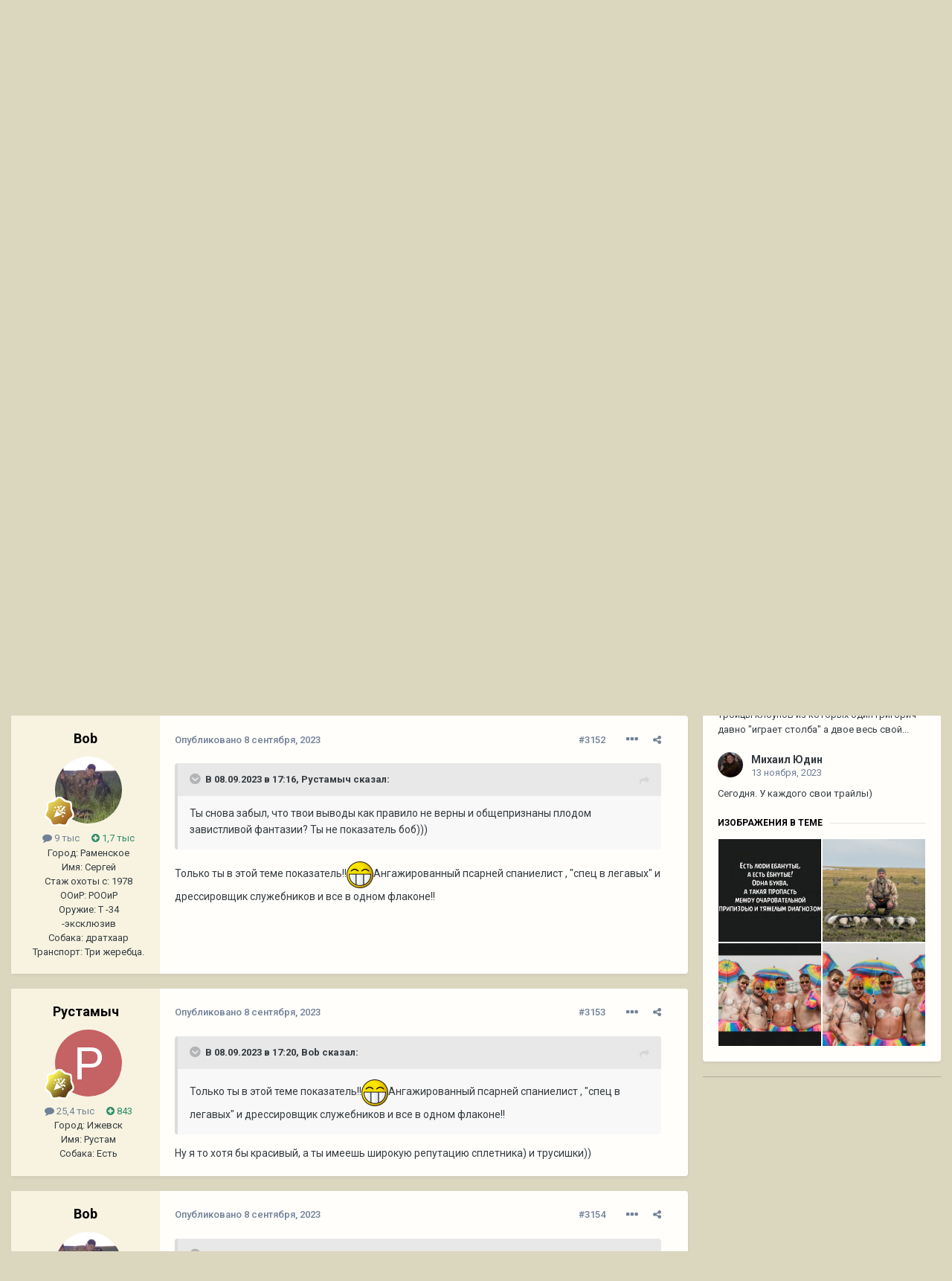

--- FILE ---
content_type: text/html;charset=UTF-8
request_url: https://mooir.ru/forum/index.php?/topic/57483-nataska-i-ohota-s-legavoy-prodolzhenie-chast-3/page/127/
body_size: 44776
content:
<!DOCTYPE html>
<html lang="ru-RU" dir="ltr">
	<head>
		<meta charset="utf-8">
		<title>Натаска и охота с легавой (продолжение) часть 3 - Страница 127 - Натаска и притравка - Форум охотников и рыбаков МООиР</title>
		
			<script type="text/javascript">
var gaJsHost = (("https:" == document.location.protocol) ? "https://ssl." : "https://www.");
document.write(unescape("%3Cscript src='" + gaJsHost + "google-analytics.com/ga.js' type='text/javascript'%3E%3C/script%3E"));
</script><script src="https://www.google-analytics.com/ga.js" type="text/javascript"></script><script type="text/javascript">
try {
var pageTracker = _gat._getTracker("UA-7399863-1");
pageTracker._trackPageview();
} catch(err) {}</script>

<div style="display:none;"><script type="text/javascript">
        (function(w, c) {
            (w[c] = w[c] || []).push(function() {
                try {
                    w.yaCounter3801310 = new Ya.Metrika(3801310); yaCounter3801310.clickmap(true); yaCounter3801310.trackLinks(true);
                } catch(e) { }
            });
        })(window, 'yandex_metrika_callbacks');
    </script></div>
<script src="//mc.yandex.ru/metrika/watch.js" type="text/javascript" defer="defer"></script>
<noscript><div style="position:absolute"><img src="//mc.yandex.ru/watch/3801310" alt="" /></div></noscript>
		
		

	<meta name="viewport" content="width=device-width, initial-scale=1">



	<meta name="twitter:card" content="summary_large_image" />




	
		
			
				<meta property="og:title" content="Натаска и охота с легавой (продолжение) часть 3">
			
		
	

	
		
			
				<meta property="og:type" content="website">
			
		
	

	
		
			
				<meta property="og:url" content="https://mooir.ru/forum/index.php?/topic/57483-nataska-i-ohota-s-legavoy-prodolzhenie-chast-3/">
			
		
	

	
		
			
				<meta property="og:updated_time" content="2024-05-09T23:28:42Z">
			
		
	

	
		
			
				<meta name="keywords" content="натаска и охота, охота с легавой, натаска собак">
			
		
	

	
		
			
				<meta property="og:image" content="https://mooir.ru/forum/uploads/monthly_2024_05/FB_IMG_1714928394782.jpg.9518b6352a7139fde142e3d49bf68f32.jpg">
			
		
	

	
		
			
				<meta property="og:site_name" content="Форум охотников и рыбаков МООиР">
			
		
	

	
		
			
				<meta property="og:locale" content="ru_RU">
			
		
	


	
		<link rel="first" href="https://mooir.ru/forum/index.php?/topic/57483-nataska-i-ohota-s-legavoy-prodolzhenie-chast-3/" />
	

	
		<link rel="prev" href="https://mooir.ru/forum/index.php?/topic/57483-nataska-i-ohota-s-legavoy-prodolzhenie-chast-3/page/126/" />
	

	
		<link rel="next" href="https://mooir.ru/forum/index.php?/topic/57483-nataska-i-ohota-s-legavoy-prodolzhenie-chast-3/page/128/" />
	

	
		<link rel="last" href="https://mooir.ru/forum/index.php?/topic/57483-nataska-i-ohota-s-legavoy-prodolzhenie-chast-3/page/531/" />
	

	
		<link rel="canonical" href="https://mooir.ru/forum/index.php?/topic/57483-nataska-i-ohota-s-legavoy-prodolzhenie-chast-3/page/127/" />
	

<link rel="alternate" type="application/rss+xml" title="new-rss" href="https://mooir.ru/forum/index.php?/rss/1-new-rss.xml/" /><link rel="alternate" type="application/rss+xml" title="Моя_rss_лента" href="https://mooir.ru/forum/index.php?/rss/2-%D0%BC%D0%BE%D1%8F_rss_%D0%BB%D0%B5%D0%BD%D1%82%D0%B0.xml/" /><link rel="alternate" type="application/rss+xml" title="Otcht-feed" href="https://mooir.ru/forum/index.php?/rss/3-otcht-feed.xml/" />



<link rel="manifest" href="https://mooir.ru/forum/index.php?/manifest.webmanifest/">
<meta name="msapplication-config" content="https://mooir.ru/forum/index.php?/browserconfig.xml/">
<meta name="msapplication-starturl" content="/forum/">
<meta name="application-name" content="">
<meta name="apple-mobile-web-app-title" content="">

	<meta name="theme-color" content="#84560f">


	<meta name="msapplication-TileColor" content="#e9cc9e">









<link rel="preload" href="//mooir.ru/forum/applications/core/interface/font/fontawesome-webfont.woff2?v=4.7.0" as="font" crossorigin="anonymous">
		


	<link rel="preconnect" href="https://fonts.googleapis.com">
	<link rel="preconnect" href="https://fonts.gstatic.com" crossorigin>
	
		<link href="https://fonts.googleapis.com/css2?family=Roboto:wght@300;400;500;600;700&display=swap" rel="stylesheet">
	



	<link rel='stylesheet' href='https://mooir.ru/forum/uploads/css_built_9/341e4a57816af3ba440d891ca87450ff_framework.css?v=f65d5174321768498135' media='all'>

	<link rel='stylesheet' href='https://mooir.ru/forum/uploads/css_built_9/05e81b71abe4f22d6eb8d1a929494829_responsive.css?v=f65d5174321768498135' media='all'>

	<link rel='stylesheet' href='https://mooir.ru/forum/uploads/css_built_9/20446cf2d164adcc029377cb04d43d17_flags.css?v=f65d5174321768498135' media='all'>

	<link rel='stylesheet' href='https://mooir.ru/forum/uploads/css_built_9/90eb5adf50a8c640f633d47fd7eb1778_core.css?v=f65d5174321768498135' media='all'>

	<link rel='stylesheet' href='https://mooir.ru/forum/uploads/css_built_9/5a0da001ccc2200dc5625c3f3934497d_core_responsive.css?v=f65d5174321768498135' media='all'>

	<link rel='stylesheet' href='https://mooir.ru/forum/uploads/css_built_9/62e269ced0fdab7e30e026f1d30ae516_forums.css?v=f65d5174321768498135' media='all'>

	<link rel='stylesheet' href='https://mooir.ru/forum/uploads/css_built_9/76e62c573090645fb99a15a363d8620e_forums_responsive.css?v=f65d5174321768498135' media='all'>

	<link rel='stylesheet' href='https://mooir.ru/forum/uploads/css_built_9/ebdea0c6a7dab6d37900b9190d3ac77b_topics.css?v=f65d5174321768498135' media='all'>





<link rel='stylesheet' href='https://mooir.ru/forum/uploads/css_built_9/258adbb6e4f3e83cd3b355f84e3fa002_custom.css?v=f65d5174321768498135' media='all'>




		
		

	</head>
	<body class="ipsApp ipsApp_front ipsJS_none ipsClearfix" data-controller="core.front.core.app"  data-message=""  data-pageapp="forums" data-pagelocation="front" data-pagemodule="forums" data-pagecontroller="topic" data-pageid="57483"  >
		<a href="#ipsLayout_mainArea" class="ipsHide" title="Перейти к основному содержанию на этой странице" accesskey="m">Перейти к содержанию</a>
		
			<div id="ipsLayout_header" class="ipsClearfix">
				





				<header>
                  
<ul class='ipsMobileHamburger ipsList_reset ipsResponsive_hideDesktop'>
	<li data-ipsDrawer data-ipsDrawer-drawerElem='#elMobileDrawer'>
		<a href='#'>
			
			
				
			
			
			
			<i class='fa fa-navicon'></i>
		</a>
	</li>
</ul>
                  <div class="home"></div>
                  	

<a href='https://mooir.ru/forum/' id='elSiteTitle' accesskey='1'><i class="fa fa-home" aria-hidden="true"></i></a>
<!-- Форум охотников и рыбаков МООиР -->

					<div class="ipsLayout_container">
					
						

	<ul id="elUserNav" class="ipsList_inline cSignedOut ipsResponsive_showDesktop">
		
        
		
        
        
            
            <li id="elSignInLink">
                <a href="https://mooir.ru/forum/index.php?/login/" data-ipsmenu-closeonclick="false" data-ipsmenu id="elUserSignIn">
                    Уже зарегистрированы? Войти  <i class="fa fa-caret-down"></i>
                </a>
                
<div id='elUserSignIn_menu' class='ipsMenu ipsMenu_auto ipsHide'>
	<form accept-charset='utf-8' method='post' action='https://mooir.ru/forum/index.php?/login/'>
		<input type="hidden" name="csrfKey" value="ff5f0a85f72acce455488c20d2e82e5d">
		<input type="hidden" name="ref" value="aHR0cHM6Ly9tb29pci5ydS9mb3J1bS9pbmRleC5waHA/L3RvcGljLzU3NDgzLW5hdGFza2EtaS1vaG90YS1zLWxlZ2F2b3ktcHJvZG9semhlbmllLWNoYXN0LTMvcGFnZS8xMjcv">
		<div data-role="loginForm">
			
			
			
				<div class='ipsColumns ipsColumns_noSpacing'>
					<div class='ipsColumn ipsColumn_wide' id='elUserSignIn_internal'>
						
<div class="ipsPad ipsForm ipsForm_vertical">
	<h4 class="ipsType_sectionHead">Войти</h4>
	<br><br>
	<ul class='ipsList_reset'>
		<li class="ipsFieldRow ipsFieldRow_noLabel ipsFieldRow_fullWidth">
			
			
				<input type="email" placeholder="Email адрес" name="auth" autocomplete="email">
			
		</li>
		<li class="ipsFieldRow ipsFieldRow_noLabel ipsFieldRow_fullWidth">
			<input type="password" placeholder="Пароль" name="password" autocomplete="current-password">
		</li>
		<li class="ipsFieldRow ipsFieldRow_checkbox ipsClearfix">
			<span class="ipsCustomInput">
				<input type="checkbox" name="remember_me" id="remember_me_checkbox" value="1" checked aria-checked="true">
				<span></span>
			</span>
			<div class="ipsFieldRow_content">
				<label class="ipsFieldRow_label" for="remember_me_checkbox">Запомнить</label>
				<span class="ipsFieldRow_desc">Не рекомендуется для компьютеров с общим доступом</span>
			</div>
		</li>
		<li class="ipsFieldRow ipsFieldRow_fullWidth">
			<button type="submit" name="_processLogin" value="usernamepassword" class="ipsButton ipsButton_primary ipsButton_small" id="elSignIn_submit">Войти</button>
			
				<p class="ipsType_right ipsType_small">
					
						<a href='https://mooir.ru/forum/index.php?/lostpassword/' data-ipsDialog data-ipsDialog-title='Забыли пароль?'>
					
					Забыли пароль?</a>
				</p>
			
		</li>
	</ul>
</div>
					</div>
					<div class='ipsColumn ipsColumn_wide'>
						<div class='ipsPadding' id='elUserSignIn_external'>
							<div class='ipsAreaBackground_light ipsPadding:half'>
								
									<p class='ipsType_reset ipsType_small ipsType_center'><strong>Или войти с помощью одного из сервисов</strong></p>
								
								
									<div class='ipsType_center ipsMargin_top:half'>
										

<button type="submit" name="_processLogin" value="14" class='ipsButton ipsButton_verySmall ipsButton_fullWidth ipsSocial ipsSocial_vkcom' style="background-color: #4a76a8">
	
		<span class='ipsSocial_icon'>
			
				<i class='fa fa-vk'></i>
			
		</span>
		<span class='ipsSocial_text'>Войти с помощью Вконтакте</span>
	
</button>
									</div>
								
									<div class='ipsType_center ipsMargin_top:half'>
										
<a href='https://connect.mail.ru/oauth/authorize?client_id=757166&amp;response_type=code&amp;scope=&amp;state=front-ff5f0a85f72acce455488c20d2e82e5d&amp;redirect_uri=https://mooir.ru/forum/applications/core/interface/mailru/auth.php' class='ipsButton ipsButton_verySmall ipsButton_fullWidth ipsSocial ipsSocial_mailru', style='background-color: #168de2'>
	<span class='ipsSocial_icon'><i class='fa fa-at'></i></span>
	<span class='ipsSocial_text'>Войти с помощью Mail.ru</span>
</a>
									</div>
								
									<div class='ipsType_center ipsMargin_top:half'>
										
<a href='https://oauth.yandex.ru/authorize?client_id=a6177117cfa34c23af0cfcd724b9e356&amp;response_type=code&amp;state=front-ff5f0a85f72acce455488c20d2e82e5d&amp;redirect_uri=https://mooir.ru/forum/applications/core/interface/yandex/auth.php' class='ipsButton ipsButton_verySmall ipsButton_fullWidth ipsSocial ipsSocial_yandex', style='background-color: #e7322b'>
	<span class='ipsSocial_icon'><i class='fa fa-yc-square'></i></span>
	<span class='ipsSocial_text'>Войти с помощью Yandex</span>
</a>
									</div>
								
							</div>
						</div>
					</div>
				</div>
			
		</div>
	</form>
</div>
            </li>
            
        
		
			<li>
				
					<a href="https://mooir.ru/forum/index.php?/register/" data-ipsdialog data-ipsdialog-size="narrow" data-ipsdialog-title="Регистрация"  id="elRegisterButton" class="ipsButton ipsButton_normal ipsButton_primary">Регистрация</a>
				
			</li>
		
	</ul>

					</div>
				</header>
				

	<nav data-controller='core.front.core.navBar' class=' ipsResponsive_showDesktop'>
		<div class='ipsNavBar_primary ipsLayout_container '>
			<ul data-role="primaryNavBar" class='ipsClearfix'>
				


	
		
		
		<li  id='elNavSecondary_14' data-role="navBarItem" data-navApp="core" data-navExt="CustomItem">
			
			
				<a href="https://mooir.ru/"  data-navItem-id="14" >
					МООиР<span class='ipsNavBar_active__identifier'></span>
				</a>
			
			
		</li>
	
	

	
		
		
			
		
		<li class='ipsNavBar_active' data-active id='elNavSecondary_1' data-role="navBarItem" data-navApp="core" data-navExt="CustomItem">
			
			
				<a href="https://mooir.ru/forum"  data-navItem-id="1" data-navDefault>
					Форум<span class='ipsNavBar_active__identifier'></span>
				</a>
			
			
				<ul class='ipsNavBar_secondary ' data-role='secondaryNavBar'>
					


	
		
		
			
		
		<li class='ipsNavBar_active' data-active id='elNavSecondary_8' data-role="navBarItem" data-navApp="forums" data-navExt="Forums">
			
			
				<a href="https://mooir.ru/forum/index.php"  data-navItem-id="8" data-navDefault>
					Форумы<span class='ipsNavBar_active__identifier'></span>
				</a>
			
			
		</li>
	
	

	
		
		
		<li  id='elNavSecondary_9' data-role="navBarItem" data-navApp="calendar" data-navExt="Calendar">
			
			
				<a href="https://mooir.ru/forum/index.php?/events/"  data-navItem-id="9" >
					События<span class='ipsNavBar_active__identifier'></span>
				</a>
			
			
		</li>
	
	

	
		
		
		<li  id='elNavSecondary_10' data-role="navBarItem" data-navApp="gallery" data-navExt="Gallery">
			
			
				<a href="https://mooir.ru/forum/index.php?/gallery/"  data-navItem-id="10" >
					Галерея<span class='ipsNavBar_active__identifier'></span>
				</a>
			
			
		</li>
	
	

	
		
		
		<li  id='elNavSecondary_11' data-role="navBarItem" data-navApp="core" data-navExt="Guidelines">
			
			
				<a href="https://mooir.ru/forum/index.php?/guidelines/"  data-navItem-id="11" >
					Правила<span class='ipsNavBar_active__identifier'></span>
				</a>
			
			
		</li>
	
	

	
		
		
		<li  id='elNavSecondary_12' data-role="navBarItem" data-navApp="core" data-navExt="StaffDirectory">
			
			
				<a href="https://mooir.ru/forum/index.php?/staff/"  data-navItem-id="12" >
					Модераторы<span class='ipsNavBar_active__identifier'></span>
				</a>
			
			
		</li>
	
	

	
		
		
		<li  id='elNavSecondary_13' data-role="navBarItem" data-navApp="core" data-navExt="OnlineUsers">
			
			
				<a href="https://mooir.ru/forum/index.php?/online/"  data-navItem-id="13" >
					Пользователи онлайн<span class='ipsNavBar_active__identifier'></span>
				</a>
			
			
		</li>
	
	

					<li class='ipsHide' id='elNavigationMore_1' data-role='navMore'>
						<a href='#' data-ipsMenu data-ipsMenu-appendTo='#elNavigationMore_1' id='elNavigationMore_1_dropdown'>Больше <i class='fa fa-caret-down'></i></a>
						<ul class='ipsHide ipsMenu ipsMenu_auto' id='elNavigationMore_1_dropdown_menu' data-role='moreDropdown'></ul>
					</li>
				</ul>
			
		</li>
	
	

	
		
		
		<li  id='elNavSecondary_2' data-role="navBarItem" data-navApp="core" data-navExt="CustomItem">
			
			
				<a href="https://mooir.ru/forum/index.php?/discover/"  data-navItem-id="2" >
					Активность<span class='ipsNavBar_active__identifier'></span>
				</a>
			
			
				<ul class='ipsNavBar_secondary ipsHide' data-role='secondaryNavBar'>
					


	
		
		
		<li  id='elNavSecondary_3' data-role="navBarItem" data-navApp="core" data-navExt="AllActivity">
			
			
				<a href="https://mooir.ru/forum/index.php?/discover/"  data-navItem-id="3" >
					Активность<span class='ipsNavBar_active__identifier'></span>
				</a>
			
			
		</li>
	
	

	
		
		
		<li  id='elNavSecondary_4' data-role="navBarItem" data-navApp="core" data-navExt="YourActivityStreams">
			
			
				<a href="#" id="elNavigation_4" data-ipsMenu data-ipsMenu-appendTo='#elNavSecondary_2' data-ipsMenu-activeClass='ipsNavActive_menu' data-navItem-id="4" >
					Ленты моей активности <i class="fa fa-caret-down"></i><span class='ipsNavBar_active__identifier'></span>
				</a>
				<ul id="elNavigation_4_menu" class="ipsMenu ipsMenu_auto ipsHide">
					

	
		
			<li class='ipsMenu_item' data-streamid='22'>
				<a href='https://mooir.ru/forum/index.php?/discover/22/' >
					Новые публикации
				</a>
			</li>
		
	

				</ul>
			
			
		</li>
	
	

	
	

	
	

	
		
		
		<li  id='elNavSecondary_7' data-role="navBarItem" data-navApp="core" data-navExt="Search">
			
			
				<a href="https://mooir.ru/forum/index.php?/search/"  data-navItem-id="7" >
					Поиск<span class='ipsNavBar_active__identifier'></span>
				</a>
			
			
		</li>
	
	

					<li class='ipsHide' id='elNavigationMore_2' data-role='navMore'>
						<a href='#' data-ipsMenu data-ipsMenu-appendTo='#elNavigationMore_2' id='elNavigationMore_2_dropdown'>Больше <i class='fa fa-caret-down'></i></a>
						<ul class='ipsHide ipsMenu ipsMenu_auto' id='elNavigationMore_2_dropdown_menu' data-role='moreDropdown'></ul>
					</li>
				</ul>
			
		</li>
	
	

	
		
		
		<li  id='elNavSecondary_15' data-role="navBarItem" data-navApp="core" data-navExt="CustomItem">
			
			
				<a href="https://mooir.ru/geo/"  data-navItem-id="15" >
					Карты<span class='ipsNavBar_active__identifier'></span>
				</a>
			
			
		</li>
	
	

	
		
		
		<li  id='elNavSecondary_16' data-role="navBarItem" data-navApp="core" data-navExt="CustomItem">
			
			
				<a href="https://mooir.ru/commons/"  data-navItem-id="16" >
					Обзоры<span class='ipsNavBar_active__identifier'></span>
				</a>
			
			
		</li>
	
	

	
		
		
		<li  id='elNavSecondary_17' data-role="navBarItem" data-navApp="core" data-navExt="Leaderboard">
			
			
				<a href="https://mooir.ru/forum/index.php?/leaderboard/"  data-navItem-id="17" >
					Лидеры<span class='ipsNavBar_active__identifier'></span>
				</a>
			
			
		</li>
	
	

	
	

	
		
		
		<li  id='elNavSecondary_20' data-role="navBarItem" data-navApp="core" data-navExt="Clubs">
			
			
				<a href="https://mooir.ru/forum/index.php?/clubs/"  data-navItem-id="20" >
					Клубы<span class='ipsNavBar_active__identifier'></span>
				</a>
			
			
		</li>
	
	

				<li class='ipsHide' id='elNavigationMore' data-role='navMore'>
					<a href='#' data-ipsMenu data-ipsMenu-appendTo='#elNavigationMore' id='elNavigationMore_dropdown'>Больше</a>
					<ul class='ipsNavBar_secondary ipsHide' data-role='secondaryNavBar'>
						<li class='ipsHide' id='elNavigationMore_more' data-role='navMore'>
							<a href='#' data-ipsMenu data-ipsMenu-appendTo='#elNavigationMore_more' id='elNavigationMore_more_dropdown'>Больше <i class='fa fa-caret-down'></i></a>
							<ul class='ipsHide ipsMenu ipsMenu_auto' id='elNavigationMore_more_dropdown_menu' data-role='moreDropdown'></ul>
						</li>
					</ul>
				</li>
			</ul>
			

	<div id="elSearchWrapper">
		<div id='elSearch' data-controller="core.front.core.quickSearch">
			<form accept-charset='utf-8' action='//mooir.ru/forum/index.php?/search/&amp;do=quicksearch' method='post'>
                <input type='search' id='elSearchField' placeholder='Поиск...' name='q' autocomplete='off' aria-label='Поиск'>
                <details class='cSearchFilter'>
                    <summary class='cSearchFilter__text'></summary>
                    <ul class='cSearchFilter__menu'>
                        
                        <li><label><input type="radio" name="type" value="all" ><span class='cSearchFilter__menuText'>Везде</span></label></li>
                        
                            
                                <li><label><input type="radio" name="type" value='contextual_{&quot;type&quot;:&quot;forums_topic&quot;,&quot;nodes&quot;:64}' checked><span class='cSearchFilter__menuText'>Этот форум</span></label></li>
                            
                                <li><label><input type="radio" name="type" value='contextual_{&quot;type&quot;:&quot;forums_topic&quot;,&quot;item&quot;:57483}' checked><span class='cSearchFilter__menuText'>Эта тема</span></label></li>
                            
                        
                        
                            <li><label><input type="radio" name="type" value="forums_topic"><span class='cSearchFilter__menuText'>Темы</span></label></li>
                        
                            <li><label><input type="radio" name="type" value="calendar_event"><span class='cSearchFilter__menuText'>События</span></label></li>
                        
                            <li><label><input type="radio" name="type" value="gallery_image"><span class='cSearchFilter__menuText'>Изображения</span></label></li>
                        
                            <li><label><input type="radio" name="type" value="gallery_album_item"><span class='cSearchFilter__menuText'>Альбомы</span></label></li>
                        
                            <li><label><input type="radio" name="type" value="core_members"><span class='cSearchFilter__menuText'>Пользователи</span></label></li>
                        
                    </ul>
                </details>
				<button class='cSearchSubmit' type="submit" aria-label='Поиск'><i class="fa fa-search"></i></button>
			</form>
		</div>
	</div>

		</div>
	</nav>

				
<ul id='elMobileNav' class='ipsResponsive_hideDesktop' data-controller='core.front.core.mobileNav'>
	
		
			
			
				
				
			
				
					<li id='elMobileBreadcrumb'>
						<a href='https://mooir.ru/forum/index.php?/forum/64-nataska-i-pritravka/'>
							<span>Натаска и притравка</span>
						</a>
					</li>
				
				
			
				
				
			
		
	
	
	
	<li >
		<a data-action="defaultStream" href='https://mooir.ru/forum/index.php?/discover/'><i class="fa fa-newspaper-o" aria-hidden="true"></i></a>
	</li>

	

	
		<li class='ipsJS_show'>
			<a href='https://mooir.ru/forum/index.php?/search/'><i class='fa fa-search'></i></a>
		</li>
	
</ul>
			</div>
		
      
		<main id="ipsLayout_body" class="ipsLayout_container">
			<div id="ipsLayout_contentArea">
				<div id="ipsLayout_contentWrapper">
					
<nav class='ipsBreadcrumb ipsBreadcrumb_top ipsFaded_withHover'>
	

	<ul class='ipsList_inline ipsPos_right'>
		
		<li >
			<a data-action="defaultStream" class='ipsType_light '  href='https://mooir.ru/forum/index.php?/discover/'><i class="fa fa-newspaper-o" aria-hidden="true"></i> <span>Активность</span></a>
		</li>
		
	</ul>

	<ul data-role="breadcrumbList">
		<li>
			<a title="Главная" href='https://mooir.ru/forum/'>
				<span>Главная <i class='fa fa-angle-right'></i></span>
			</a>
		</li>
		
		
			<li>
				
					<a href='https://mooir.ru/forum/index.php?/forum/32-ohotnichi-sobaki/'>
						<span>Охотничьи собаки <i class='fa fa-angle-right' aria-hidden="true"></i></span>
					</a>
				
			</li>
		
			<li>
				
					<a href='https://mooir.ru/forum/index.php?/forum/64-nataska-i-pritravka/'>
						<span>Натаска и притравка <i class='fa fa-angle-right' aria-hidden="true"></i></span>
					</a>
				
			</li>
		
			<li>
				
					Натаска и охота с легавой (продолжение) часть 3
				
			</li>
		
	</ul>
</nav>
                  		<ul style="padding:0;text-align:center"><div id="yandex_135880_1" style="display: inline-block;text-align:center;"></div></ul>


<script type="text/javascript">
    (function(w, d, n, s, t) {
      if (window.matchMedia("only screen and (max-device-width: 440px)").matches){var m= "R-A-135880-2";} 
         else if (window.matchMedia("only screen and (max-device-width: 728px)").matches){var m= "R-A-135880-3";} 
              else if (window.matchMedia("only screen and (max-device-width: 990px)").matches){var m= "R-A-135880-5";} 
                 else if (window.matchMedia("only screen and (max-device-width: 1280px)").matches){var m= "R-A-135880-49";} 
                   else {var m= "R-A-135880-1";} 
        w[n] = w[n] || [];
        w[n].push(function() {
            Ya.Context.AdvManager.render({
                blockId: m,
                renderTo: "yandex_135880_1",
                async: true
            });
        });
        t = d.getElementsByTagName("script")[0];
        s = d.createElement("script");
        s.type = "text/javascript";
       s.src = "//an.yandex.ru/system/context.js";
       s.async = true;
       t.parentNode.insertBefore(s, t);
    })(this, this.document, "yandexContextAsyncCallbacks");
</script>
					
					<div id="ipsLayout_mainArea">
						
						
						
						

	


	<div class='cAnnouncementsContent'>
		
		<div class='cAnnouncementContentTop ipsAnnouncement ipsMessage_error ipsType_center'>
            
			<a href='https://mooir.ru/forum/index.php?/announcement/19-dobro-pozhalovat-na-forum-ohotnikov-i-rybakov-mooir/' data-ipsDialog data-ipsDialog-title="Добро пожаловать на Форум охотников и рыбаков МООиР">Добро пожаловать на Форум охотников и рыбаков МООиР</a>
            
		</div>
		
	</div>



						


<div class='ipsPageHeader ipsResponsive_pull ipsBox ipsPadding sm:ipsPadding:half ipsMargin_bottom'>
	
	<div class='ipsFlex ipsFlex-ai:center ipsFlex-fw:wrap ipsGap:4'>
		<div class='ipsFlex-flex:11'>
			<h1 class='ipsType_pageTitle ipsContained_container'>
				

				
					<span  >
						

	<a href="https://mooir.ru/forum/index.php?/tags/%D0%BD%D0%B0%D1%82%D0%B0%D1%81%D0%BA%D0%B0%20%D0%B8%20%D0%BE%D1%85%D0%BE%D1%82%D0%B0/" title="Найти другой контент с тегом 'натаска и охота'" class='ipsTag_prefix' rel="tag" data-tag-label='натаска и охота'><span>натаска и охота</span></a>

					</span>
				
				
					<span class='ipsType_break ipsContained'>
						<span>Натаска и охота с легавой (продолжение) часть 3</span>
					</span>
				
			</h1>
			
			
				


	
		<ul class='ipsTags ipsList_inline ' >
			
				
					

<li >
	
	<a href="https://mooir.ru/forum/index.php?/search/&amp;tags=%D0%BE%D1%85%D0%BE%D1%82%D0%B0%20%D1%81%20%D0%BB%D0%B5%D0%B3%D0%B0%D0%B2%D0%BE%D0%B9" class='ipsTag' title="Найти другой контент с тегом 'охота с легавой'" rel="tag" data-tag-label="охота с легавой"><span>охота с легавой</span></a>
	
</li>
				
					

<li >
	
	<a href="https://mooir.ru/forum/index.php?/search/&amp;tags=%D0%BD%D0%B0%D1%82%D0%B0%D1%81%D0%BA%D0%B0%20%D1%81%D0%BE%D0%B1%D0%B0%D0%BA" class='ipsTag' title="Найти другой контент с тегом 'натаска собак'" rel="tag" data-tag-label="натаска собак"><span>натаска собак</span></a>
	
</li>
				
			
			
		</ul>
		
	

			
		</div>
		
	</div>
	<hr class='ipsHr'>
	<div class='ipsPageHeader__meta ipsFlex ipsFlex-jc:between ipsFlex-ai:center ipsFlex-fw:wrap ipsGap:3'>
		<div class='ipsFlex-flex:11'>
			<div class='ipsPhotoPanel ipsPhotoPanel_mini ipsPhotoPanel_notPhone ipsClearfix'>
				


	<a href="https://mooir.ru/forum/index.php?/profile/2-h_a_n/" rel="nofollow" data-ipsHover data-ipsHover-width="370" data-ipsHover-target="https://mooir.ru/forum/index.php?/profile/2-h_a_n/&amp;do=hovercard" class="ipsUserPhoto ipsUserPhoto_mini" title="Перейти в профиль H_A_N">
		<img src='https://mooir.ru/forum/uploads/monthly_2016_10/5810d7326c97b_.thumb.jpg.a4db39e7dc004c1e77f5920f7bf4074b.jpg' alt='H_A_N' loading="lazy">
	</a>

				<div>
					<p class='ipsType_reset ipsType_blendLinks'>
						<span class='ipsType_normal'>
						
							<strong>Автор 


<a href='https://mooir.ru/forum/index.php?/profile/2-h_a_n/' rel="nofollow" data-ipsHover data-ipsHover-width='370' data-ipsHover-target='https://mooir.ru/forum/index.php?/profile/2-h_a_n/&amp;do=hovercard&amp;referrer=https%253A%252F%252Fmooir.ru%252Fforum%252Findex.php%253F%252Ftopic%252F57483-nataska-i-ohota-s-legavoy-prodolzhenie-chast-3%252Fpage%252F127%252F' title="Перейти в профиль H_A_N" class="ipsType_break">H_A_N</a>, </strong><br />
							<span class='ipsType_light'><time datetime='2023-07-04T16:18:36Z' title='04.07.2023 16:18' data-short='2 г.'>4 июля, 2023</time> в <a href="https://mooir.ru/forum/index.php?/forum/64-nataska-i-pritravka/">Натаска и притравка</a></span>
						
						</span>
					</p>
				</div>
			</div>
		</div>
		
			<div class='ipsFlex-flex:01 ipsResponsive_hidePhone'>
				<div class='ipsFlex ipsFlex-ai:center ipsFlex-jc:center ipsGap:3 ipsGap_row:0'>
					
						


    <a href='#elShareItem_1394755741_menu' id='elShareItem_1394755741' data-ipsMenu class='ipsShareButton ipsButton ipsButton_verySmall ipsButton_link ipsButton_link--light'>
        <span><i class='fa fa-share-alt'></i></span> &nbsp;Поделиться
    </a>

    <div class='ipsPadding ipsMenu ipsMenu_normal ipsHide' id='elShareItem_1394755741_menu' data-controller="core.front.core.sharelink">
        
        
        <span data-ipsCopy data-ipsCopy-flashmessage>
            <a href="https://mooir.ru/forum/index.php?/topic/57483-nataska-i-ohota-s-legavoy-prodolzhenie-chast-3/" class="ipsButton ipsButton_light ipsButton_small ipsButton_fullWidth" data-role="copyButton" data-clipboard-text="https://mooir.ru/forum/index.php?/topic/57483-nataska-i-ohota-s-legavoy-prodolzhenie-chast-3/" data-ipstooltip title='Скопировать в буфер обмена'><i class="fa fa-clone"></i> https://mooir.ru/forum/index.php?/topic/57483-nataska-i-ohota-s-legavoy-prodolzhenie-chast-3/</a>
        </span>
        <ul class='ipsShareLinks ipsMargin_top:half'>
            
                <li>
<style>
	.cShareLink_whatsapp { background: #008b00; }
</style>
<a href="whatsapp://send?text=%D0%9D%D0%B0%D1%82%D0%B0%D1%81%D0%BA%D0%B0%20%D0%B8%20%D0%BE%D1%85%D0%BE%D1%82%D0%B0%20%D1%81%20%D0%BB%D0%B5%D0%B3%D0%B0%D0%B2%D0%BE%D0%B9%20%28%D0%BF%D1%80%D0%BE%D0%B4%D0%BE%D0%BB%D0%B6%D0%B5%D0%BD%D0%B8%D0%B5%29%20%D1%87%D0%B0%D1%81%D1%82%D1%8C%203 https%3A%2F%2Fmooir.ru%2Fforum%2Findex.php%3F%2Ftopic%2F57483-nataska-i-ohota-s-legavoy-prodolzhenie-chast-3%2F" class=" cShareLink cShareLink_whatsapp" target="_blank" data-role="shareLink" title='Share on Whatsapp' data-ipsTooltip rel="noopener">
	<i class="fa fa-whatsapp"></i>
</a></li>
            
                <li>
<style>
	.cShareLink_telegram {background:transparent;}
	.cShareLink_telegram > i {color: #0088cc;font-size: 28px;}
</style>
<a href="https://t.me/share/url?url=https%3A%2F%2Fmooir.ru%2Fforum%2Findex.php%3F%2Ftopic%2F57483-nataska-i-ohota-s-legavoy-prodolzhenie-chast-3%2F&amp;title=%D0%9D%D0%B0%D1%82%D0%B0%D1%81%D0%BA%D0%B0+%D0%B8+%D0%BE%D1%85%D0%BE%D1%82%D0%B0+%D1%81+%D0%BB%D0%B5%D0%B3%D0%B0%D0%B2%D0%BE%D0%B9+%28%D0%BF%D1%80%D0%BE%D0%B4%D0%BE%D0%BB%D0%B6%D0%B5%D0%BD%D0%B8%D0%B5%29+%D1%87%D0%B0%D1%81%D1%82%D1%8C+3" class="cShareLink cShareLink_telegram" target="_blank" data-role="shareLink" title='Share to Telegram' data-ipsTooltip rel='noopener'>
	<i class="fa fa-telegram"></i>
</a></li>
            
                <li>
<a href="mailto:?subject=%D0%9D%D0%B0%D1%82%D0%B0%D1%81%D0%BA%D0%B0%20%D0%B8%20%D0%BE%D1%85%D0%BE%D1%82%D0%B0%20%D1%81%20%D0%BB%D0%B5%D0%B3%D0%B0%D0%B2%D0%BE%D0%B9%20%28%D0%BF%D1%80%D0%BE%D0%B4%D0%BE%D0%BB%D0%B6%D0%B5%D0%BD%D0%B8%D0%B5%29%20%D1%87%D0%B0%D1%81%D1%82%D1%8C%203&body=https%3A%2F%2Fmooir.ru%2Fforum%2Findex.php%3F%2Ftopic%2F57483-nataska-i-ohota-s-legavoy-prodolzhenie-chast-3%2F" rel='nofollow' class='cShareLink cShareLink_email' title='Поделиться по email' data-ipsTooltip>
	<i class="fa fa-envelope"></i>
</a></li>
            
        </ul>
        
            <hr class='ipsHr'>
            <button class='ipsHide ipsButton ipsButton_verySmall ipsButton_light ipsButton_fullWidth ipsMargin_top:half' data-controller='core.front.core.webshare' data-role='webShare' data-webShareTitle='Натаска и охота с легавой (продолжение) часть 3' data-webShareText='Натаска и охота с легавой (продолжение) часть 3' data-webShareUrl='https://mooir.ru/forum/index.php?/topic/57483-nataska-i-ohota-s-legavoy-prodolzhenie-chast-3/'>Поделиться</button>
        
    </div>

					
					



					

<div data-followApp='forums' data-followArea='topic' data-followID='57483' data-controller='core.front.core.followButton'>
	

	<a href='https://mooir.ru/forum/index.php?/login/' rel="nofollow" class="ipsFollow ipsPos_middle ipsButton ipsButton_light ipsButton_verySmall " data-role="followButton" data-ipsTooltip title='Авторизация'>
		<span>Подписчики</span>
		<span class='ipsCommentCount'>3</span>
	</a>

</div>
				</div>
			</div>
					
	</div>
	
	
</div>






<div class='ipsClearfix'>
	<ul class="ipsToolList ipsToolList_horizontal ipsClearfix ipsSpacer_both ipsResponsive_hidePhone">
		
		
			<li class='ipsResponsive_hidePhone'>
				
					<a href="https://mooir.ru/forum/index.php?/forum/64-nataska-i-pritravka/&amp;do=add" class='ipsButton ipsButton_link ipsButton_medium ipsButton_fullWidth' title='Создать новую тему в этом форуме'>Создать новую тему</a>
				
			</li>
		
		
	</ul>
</div>

<div id='comments' data-controller='core.front.core.commentFeed,forums.front.topic.view, core.front.core.ignoredComments' data-autoPoll data-baseURL='https://mooir.ru/forum/index.php?/topic/57483-nataska-i-ohota-s-legavoy-prodolzhenie-chast-3/'  data-feedID='topic-57483' class='cTopic ipsClear ipsSpacer_top'>
	
			

				<div class="ipsBox ipsResponsive_pull ipsPadding:half ipsClearfix ipsClear ipsMargin_bottom">
					
					
						


	
	<ul class='ipsPagination' id='elPagination_13ec6101452b1b08a158b826d0bf8d18_1071811083' data-ipsPagination-seoPagination='true' data-pages='531' data-ipsPagination  data-ipsPagination-pages="531" data-ipsPagination-perPage='25'>
		
			
				<li class='ipsPagination_first'><a href='https://mooir.ru/forum/index.php?/topic/57483-nataska-i-ohota-s-legavoy-prodolzhenie-chast-3/#comments' rel="first" data-page='1' data-ipsTooltip title='Первая страница'><i class='fa fa-angle-double-left'></i></a></li>
				<li class='ipsPagination_prev'><a href='https://mooir.ru/forum/index.php?/topic/57483-nataska-i-ohota-s-legavoy-prodolzhenie-chast-3/page/126/#comments' rel="prev" data-page='126' data-ipsTooltip title='Предыдущая страница'>Назад</a></li>
				
					<li class='ipsPagination_page'><a href='https://mooir.ru/forum/index.php?/topic/57483-nataska-i-ohota-s-legavoy-prodolzhenie-chast-3/page/122/#comments' data-page='122'>122</a></li>
				
					<li class='ipsPagination_page'><a href='https://mooir.ru/forum/index.php?/topic/57483-nataska-i-ohota-s-legavoy-prodolzhenie-chast-3/page/123/#comments' data-page='123'>123</a></li>
				
					<li class='ipsPagination_page'><a href='https://mooir.ru/forum/index.php?/topic/57483-nataska-i-ohota-s-legavoy-prodolzhenie-chast-3/page/124/#comments' data-page='124'>124</a></li>
				
					<li class='ipsPagination_page'><a href='https://mooir.ru/forum/index.php?/topic/57483-nataska-i-ohota-s-legavoy-prodolzhenie-chast-3/page/125/#comments' data-page='125'>125</a></li>
				
					<li class='ipsPagination_page'><a href='https://mooir.ru/forum/index.php?/topic/57483-nataska-i-ohota-s-legavoy-prodolzhenie-chast-3/page/126/#comments' data-page='126'>126</a></li>
				
			
			<li class='ipsPagination_page ipsPagination_active'><a href='https://mooir.ru/forum/index.php?/topic/57483-nataska-i-ohota-s-legavoy-prodolzhenie-chast-3/page/127/#comments' data-page='127'>127</a></li>
			
				
					<li class='ipsPagination_page'><a href='https://mooir.ru/forum/index.php?/topic/57483-nataska-i-ohota-s-legavoy-prodolzhenie-chast-3/page/128/#comments' data-page='128'>128</a></li>
				
					<li class='ipsPagination_page'><a href='https://mooir.ru/forum/index.php?/topic/57483-nataska-i-ohota-s-legavoy-prodolzhenie-chast-3/page/129/#comments' data-page='129'>129</a></li>
				
					<li class='ipsPagination_page'><a href='https://mooir.ru/forum/index.php?/topic/57483-nataska-i-ohota-s-legavoy-prodolzhenie-chast-3/page/130/#comments' data-page='130'>130</a></li>
				
					<li class='ipsPagination_page'><a href='https://mooir.ru/forum/index.php?/topic/57483-nataska-i-ohota-s-legavoy-prodolzhenie-chast-3/page/131/#comments' data-page='131'>131</a></li>
				
					<li class='ipsPagination_page'><a href='https://mooir.ru/forum/index.php?/topic/57483-nataska-i-ohota-s-legavoy-prodolzhenie-chast-3/page/132/#comments' data-page='132'>132</a></li>
				
				<li class='ipsPagination_next'><a href='https://mooir.ru/forum/index.php?/topic/57483-nataska-i-ohota-s-legavoy-prodolzhenie-chast-3/page/128/#comments' rel="next" data-page='128' data-ipsTooltip title='Следующая страница'>Далее</a></li>
				<li class='ipsPagination_last'><a href='https://mooir.ru/forum/index.php?/topic/57483-nataska-i-ohota-s-legavoy-prodolzhenie-chast-3/page/531/#comments' rel="last" data-page='531' data-ipsTooltip title='Последняя страница'><i class='fa fa-angle-double-right'></i></a></li>
			
			
				<li class='ipsPagination_pageJump'>
					<a href='#' data-ipsMenu data-ipsMenu-closeOnClick='false' data-ipsMenu-appendTo='#elPagination_13ec6101452b1b08a158b826d0bf8d18_1071811083' id='elPagination_13ec6101452b1b08a158b826d0bf8d18_1071811083_jump'>Страница 127 из 531 &nbsp;<i class='fa fa-caret-down'></i></a>
					<div class='ipsMenu ipsMenu_narrow ipsPadding ipsHide' id='elPagination_13ec6101452b1b08a158b826d0bf8d18_1071811083_jump_menu'>
						<form accept-charset='utf-8' method='post' action='https://mooir.ru/forum/index.php?/topic/57483-nataska-i-ohota-s-legavoy-prodolzhenie-chast-3/#comments' data-role="pageJump" data-baseUrl='#'>
							<ul class='ipsForm ipsForm_horizontal'>
								<li class='ipsFieldRow'>
									<input type='number' min='1' max='531' placeholder='Номер страницы' class='ipsField_fullWidth' name='page'>
								</li>
								<li class='ipsFieldRow ipsFieldRow_fullWidth'>
									<input type='submit' class='ipsButton_fullWidth ipsButton ipsButton_verySmall ipsButton_primary' value='Поехали'>
								</li>
							</ul>
						</form>
					</div>
				</li>
			
		
	</ul>

					
				</div>
			
	

	

<div data-controller='core.front.core.recommendedComments' data-url='https://mooir.ru/forum/index.php?/topic/57483-nataska-i-ohota-s-legavoy-prodolzhenie-chast-3/&amp;recommended=comments' class='ipsRecommendedComments ipsHide'>
	<div data-role="recommendedComments">
		<h2 class='ipsType_sectionHead ipsType_large ipsType_bold ipsMargin_bottom'>Рекомендуемые сообщения</h2>
		
	</div>
</div>
	
	<div id="elPostFeed" data-role='commentFeed' data-controller='core.front.core.moderation' >
		<form action="https://mooir.ru/forum/index.php?/topic/57483-nataska-i-ohota-s-legavoy-prodolzhenie-chast-3/page/127/&amp;csrfKey=ff5f0a85f72acce455488c20d2e82e5d&amp;do=multimodComment" method="post" data-ipsPageAction data-role='moderationTools'>
			
			
				

					

					
					



<a id="comment-667426"></a>
<article  id="elComment_667426" class="cPost ipsBox ipsResponsive_pull  ipsComment  ipsComment_parent ipsClearfix ipsClear ipsColumns ipsColumns_noSpacing ipsColumns_collapsePhone    ">
	

	

	<div class="cAuthorPane_mobile ipsResponsive_showPhone">
		<div class="cAuthorPane_photo">
			<div class="cAuthorPane_photoWrap">
				


	<a href="https://mooir.ru/forum/index.php?/profile/19892-rustamych/" rel="nofollow" data-ipsHover data-ipsHover-width="370" data-ipsHover-target="https://mooir.ru/forum/index.php?/profile/19892-rustamych/&amp;do=hovercard" class="ipsUserPhoto ipsUserPhoto_large" title="Перейти в профиль Рустамыч">
		<img src='data:image/svg+xml,%3Csvg%20xmlns%3D%22http%3A%2F%2Fwww.w3.org%2F2000%2Fsvg%22%20viewBox%3D%220%200%201024%201024%22%20style%3D%22background%3A%23c46264%22%3E%3Cg%3E%3Ctext%20text-anchor%3D%22middle%22%20dy%3D%22.35em%22%20x%3D%22512%22%20y%3D%22512%22%20fill%3D%22%23ffffff%22%20font-size%3D%22700%22%20font-family%3D%22-apple-system%2C%20BlinkMacSystemFont%2C%20Roboto%2C%20Helvetica%2C%20Arial%2C%20sans-serif%22%3E%D0%A0%3C%2Ftext%3E%3C%2Fg%3E%3C%2Fsvg%3E' alt='Рустамыч' loading="lazy">
	</a>

				
				
					<a href="https://mooir.ru/forum/index.php?/profile/19892-rustamych/badges/">
						
<img src='https://mooir.ru/forum/uploads/monthly_2021_10/icon-14.svg.aaf8f493a05f7adbb36526b6a05b4eb6.svg' loading="lazy" alt="Заслуженный ветеран" class="cAuthorPane_badge cAuthorPane_badge--rank ipsOutline ipsOutline:2px" data-ipsTooltip title="Звание: Заслуженный ветеран (14/21)">
					</a>
				
			</div>
		</div>
		<div class="cAuthorPane_content">
			<h3 class="ipsType_sectionHead cAuthorPane_author ipsType_break ipsType_blendLinks ipsFlex ipsFlex-ai:center">
				


<a href='https://mooir.ru/forum/index.php?/profile/19892-rustamych/' rel="nofollow" data-ipsHover data-ipsHover-width='370' data-ipsHover-target='https://mooir.ru/forum/index.php?/profile/19892-rustamych/&amp;do=hovercard&amp;referrer=https%253A%252F%252Fmooir.ru%252Fforum%252Findex.php%253F%252Ftopic%252F57483-nataska-i-ohota-s-legavoy-prodolzhenie-chast-3%252Fpage%252F127%252F' title="Перейти в профиль Рустамыч" class="ipsType_break"><span style='color:#'>Рустамыч</span></a>
			</h3>
			<div class="ipsType_light ipsType_reset">
				<a href="https://mooir.ru/forum/index.php?/topic/57483-nataska-i-ohota-s-legavoy-prodolzhenie-chast-3/&amp;do=findComment&amp;comment=667426" class="ipsType_blendLinks">Опубликовано <time datetime='2023-09-08T17:19:02Z' title='08.09.2023 17:19' data-short='2 г.'>8 сентября, 2023</time></a>
				
			</div>
		</div>
	</div>
	<aside class="ipsComment_author cAuthorPane ipsColumn ipsColumn_medium ipsResponsive_hidePhone">
		<h3 class="ipsType_sectionHead cAuthorPane_author ipsType_blendLinks ipsType_break">
<strong>


<a href='https://mooir.ru/forum/index.php?/profile/19892-rustamych/' rel="nofollow" data-ipsHover data-ipsHover-width='370' data-ipsHover-target='https://mooir.ru/forum/index.php?/profile/19892-rustamych/&amp;do=hovercard&amp;referrer=https%253A%252F%252Fmooir.ru%252Fforum%252Findex.php%253F%252Ftopic%252F57483-nataska-i-ohota-s-legavoy-prodolzhenie-chast-3%252Fpage%252F127%252F' title="Перейти в профиль Рустамыч" class="ipsType_break">Рустамыч</a></strong>
			
		</h3>
		<ul class="cAuthorPane_info ipsList_reset">
			<li data-role="photo" class="cAuthorPane_photo">
				<div class="cAuthorPane_photoWrap">
					


	<a href="https://mooir.ru/forum/index.php?/profile/19892-rustamych/" rel="nofollow" data-ipsHover data-ipsHover-width="370" data-ipsHover-target="https://mooir.ru/forum/index.php?/profile/19892-rustamych/&amp;do=hovercard" class="ipsUserPhoto ipsUserPhoto_large" title="Перейти в профиль Рустамыч">
		<img src='data:image/svg+xml,%3Csvg%20xmlns%3D%22http%3A%2F%2Fwww.w3.org%2F2000%2Fsvg%22%20viewBox%3D%220%200%201024%201024%22%20style%3D%22background%3A%23c46264%22%3E%3Cg%3E%3Ctext%20text-anchor%3D%22middle%22%20dy%3D%22.35em%22%20x%3D%22512%22%20y%3D%22512%22%20fill%3D%22%23ffffff%22%20font-size%3D%22700%22%20font-family%3D%22-apple-system%2C%20BlinkMacSystemFont%2C%20Roboto%2C%20Helvetica%2C%20Arial%2C%20sans-serif%22%3E%D0%A0%3C%2Ftext%3E%3C%2Fg%3E%3C%2Fsvg%3E' alt='Рустамыч' loading="lazy">
	</a>

					
					
						
<img src='https://mooir.ru/forum/uploads/monthly_2021_10/icon-14.svg.aaf8f493a05f7adbb36526b6a05b4eb6.svg' loading="lazy" alt="Заслуженный ветеран" class="cAuthorPane_badge cAuthorPane_badge--rank ipsOutline ipsOutline:2px" data-ipsTooltip title="Звание: Заслуженный ветеран (14/21)">
					
				</div>
			</li>
          
          
			
				<li data-role="stats" class="pan_ipsMargin_top">
					<ul class="ipsList_reset ipsType_light ipsFlex ipsFlex-ai:center ipsFlex-jc:center ipsGap_row:2 cAuthorPane_stats">
						<li class="ipc_margin">
							<a href="https://mooir.ru/forum/index.php?/profile/19892-rustamych/content/" title="25 440 сообщений" data-ipstooltip class="ipsType_blendLinks">
								<i class="fa fa-comment"></i> 25,4 тыс
							</a>
						</li>
                      <li class="ipc_margin">
                         

	
		<span title="Общая репутация пользователя" data-ipsTooltip class='ipsRepBadge ipsRepBadge_positive'>
	
			<i class='fa fa-plus-circle'></i> 843
	
		</span>
	

                        </li>
						
					</ul>
				</li>
			
			
				

	
	<li data-role='custom-field' class='ipsResponsive_hidePhone ipsType_break'>
<!-- Строка добавлена 09-09-2021, название полей  удалена 07-10-2021              <span>Город:</span>-->
		
<span class='ft'>Город: </span><span class='fc'>Ижевск</span>
	</li>
	

	
	<li data-role='custom-field' class='ipsResponsive_hidePhone ipsType_break'>
<!-- Строка добавлена 09-09-2021, название полей  удалена 07-10-2021              <span>Имя:</span>-->
		
<span class="ft">Имя: </span><span class="fc">Рустам</span>
	</li>
	
	<li data-role='custom-field' class='ipsResponsive_hidePhone ipsType_break'>
<!-- Строка добавлена 09-09-2021, название полей  удалена 07-10-2021              <span>Собака:</span>-->
		
<span class="ft">Собака: </span><span class="fc">Есть</span>
	</li>
	


			
		</ul>
	</aside>
	<div class="ipsColumn ipsColumn_fluid ipsMargin:none">
		

<div id="comment-667426_wrap" data-controller="core.front.core.comment" data-commentapp="forums" data-commenttype="forums" data-commentid="667426" data-quotedata="{&quot;userid&quot;:19892,&quot;username&quot;:&quot;\u0420\u0443\u0441\u0442\u0430\u043c\u044b\u0447&quot;,&quot;timestamp&quot;:1694193542,&quot;contentapp&quot;:&quot;forums&quot;,&quot;contenttype&quot;:&quot;forums&quot;,&quot;contentid&quot;:57483,&quot;contentclass&quot;:&quot;forums_Topic&quot;,&quot;contentcommentid&quot;:667426}" class="ipsComment_content ipsType_medium">

	<div class="ipsComment_meta ipsType_light ipsFlex ipsFlex-ai:center ipsFlex-jc:between ipsFlex-fd:row-reverse">
		<div class="ipsType_light ipsType_reset ipsType_blendLinks ipsComment_toolWrap">
			<div class="ipsResponsive_hidePhone ipsComment_badges">
				<ul class="ipsList_reset ipsFlex ipsFlex-jc:end ipsFlex-fw:wrap ipsGap:2 ipsGap_row:1">
					
					
					
					
					
				

	<li>
		
		
			&nbsp;<a href="https://mooir.ru/forum/index.php?/topic/57483-nataska-i-ohota-s-legavoy-prodolzhenie-chast-3/&amp;do=findComment&amp;comment=667426">#3151</a>
		
	</li>
</ul>
			</div>
			<ul class="ipsList_reset ipsComment_tools">
				<li>
					<a href="#elControls_667426_menu" class="ipsComment_ellipsis" id="elControls_667426" title="Ещё..." data-ipsmenu data-ipsmenu-appendto="#comment-667426_wrap"><i class="fa fa-ellipsis-h"></i></a>
					<ul id="elControls_667426_menu" class="ipsMenu ipsMenu_narrow ipsHide">
						
							<li class="ipsMenu_item"><a href="https://mooir.ru/forum/index.php?/topic/57483-nataska-i-ohota-s-legavoy-prodolzhenie-chast-3/&amp;do=reportComment&amp;comment=667426" data-ipsdialog data-ipsdialog-remotesubmit data-ipsdialog-size="medium" data-ipsdialog-flashmessage="Спасибо за вашу жалобу" data-ipsdialog-title="Жалоба" data-action="reportComment" title="Пожаловаться на контент">Жалоба</a></li>
						
						
							<li class="ipsMenu_item"><a href="https://mooir.ru/forum/index.php?/topic/57483-nataska-i-ohota-s-legavoy-prodolzhenie-chast-3/&amp;do=findComment&amp;comment=667426" title="Поделиться сообщением" data-ipsdialog data-ipsdialog-size="narrow" data-ipsdialog-content="#elSharePost_667426_menu" data-ipsdialog-title="Поделиться сообщением" id="elSharePost_667426" data-role="shareComment">Поделиться</a></li>
						
						
						
						
							
								
							
							
							
							
							
							
						
					
</ul>
				</li>
              
              <li><a href="https://mooir.ru/forum/index.php?/topic/57483-nataska-i-ohota-s-legavoy-prodolzhenie-chast-3/" title="Поделиться сообщением" data-ipsdialog data-ipsdialog-size="narrow" data-ipsdialog-content="#elSharePost_667426_menu" data-ipsdialog-title="Поделиться сообщением" d="elSharePost_667426" data-role="shareComment"><i class="fa fa-share-alt" aria-hidden="true"></i></a></li>
			
              
			</ul>
		</div>

		<div class="ipsType_reset ipsResponsive_hidePhone">
			<a href="https://mooir.ru/forum/index.php?/topic/57483-nataska-i-ohota-s-legavoy-prodolzhenie-chast-3/&amp;do=findComment&amp;comment=667426" class="ipsType_blendLinks">Опубликовано <time datetime='2023-09-08T17:19:02Z' title='08.09.2023 17:19' data-short='2 г.'>8 сентября, 2023</time></a> 
			
			<span class="ipsResponsive_hidePhone">
				
				
			</span>
		</div>
	</div>

	


	<div class="cPost_contentWrap">
		
		<div data-role="commentContent" class="ipsType_normal ipsType_richText ipsPadding_bottom ipsContained" data-controller="core.front.core.lightboxedImages">
			<blockquote class="ipsQuote" data-ipsquote="" data-ipsquote-contentapp="forums" data-ipsquote-contentclass="forums_Topic" data-ipsquote-contentcommentid="667424" data-ipsquote-contentid="57483" data-ipsquote-contenttype="forums" data-ipsquote-timestamp="1694193256" data-ipsquote-userid="8435" data-ipsquote-username="Bob">
	<div class="ipsQuote_citation">
		3 минуты назад, Bob сказал:
	</div>

	<div class="ipsQuote_contents">
		<p>
			Ты спец в *CENSOR*больстве - точно!! И в этом ты номер РАЗ!!
		</p>
	</div>
</blockquote>

<p>
	И погоняло пыздобоб твое по праву, в узком кругу) Это ты постоянно на вранье и сплетнях палишся) 
</p>


			
		</div>

		

		
	</div>

	

	<div class="ipsPadding ipsHide cPostShareMenu" id="elSharePost_667426_menu">
		<h5 class="ipsType_normal ipsType_reset">Ссылка на сообщение</h5>
		
			
		
		
		<input type="text" value="https://mooir.ru/forum/index.php?/topic/57483-nataska-i-ohota-s-legavoy-prodolzhenie-chast-3/&amp;do=findComment&amp;comment=667426" class="ipsField_fullWidth">

		
			<h5 class="ipsType_normal ipsType_reset ipsSpacer_top">Поделиться на другие сайты</h5>
			

	<ul class='ipsList_inline ipsList_noSpacing ipsClearfix' data-controller="core.front.core.sharelink">
		
			<li>
<style>
	.cShareLink_whatsapp { background: #008b00; }
</style>
<a href="whatsapp://send?text=%D0%9D%D0%B0%D1%82%D0%B0%D1%81%D0%BA%D0%B0%20%D0%B8%20%D0%BE%D1%85%D0%BE%D1%82%D0%B0%20%D1%81%20%D0%BB%D0%B5%D0%B3%D0%B0%D0%B2%D0%BE%D0%B9%20%28%D0%BF%D1%80%D0%BE%D0%B4%D0%BE%D0%BB%D0%B6%D0%B5%D0%BD%D0%B8%D0%B5%29%20%D1%87%D0%B0%D1%81%D1%82%D1%8C%203 https%3A%2F%2Fmooir.ru%2Fforum%2Findex.php%3F%2Ftopic%2F57483-nataska-i-ohota-s-legavoy-prodolzhenie-chast-3%2F%26do%3DfindComment%26comment%3D667426" class=" cShareLink cShareLink_whatsapp" target="_blank" data-role="shareLink" title='Share on Whatsapp' data-ipsTooltip rel="noopener">
	<i class="fa fa-whatsapp"></i>
</a></li>
		
			<li>
<style>
	.cShareLink_telegram {background:transparent;}
	.cShareLink_telegram > i {color: #0088cc;font-size: 28px;}
</style>
<a href="https://t.me/share/url?url=https%3A%2F%2Fmooir.ru%2Fforum%2Findex.php%3F%2Ftopic%2F57483-nataska-i-ohota-s-legavoy-prodolzhenie-chast-3%2F%26do%3DfindComment%26comment%3D667426&amp;title=%D0%9D%D0%B0%D1%82%D0%B0%D1%81%D0%BA%D0%B0+%D0%B8+%D0%BE%D1%85%D0%BE%D1%82%D0%B0+%D1%81+%D0%BB%D0%B5%D0%B3%D0%B0%D0%B2%D0%BE%D0%B9+%28%D0%BF%D1%80%D0%BE%D0%B4%D0%BE%D0%BB%D0%B6%D0%B5%D0%BD%D0%B8%D0%B5%29+%D1%87%D0%B0%D1%81%D1%82%D1%8C+3" class="cShareLink cShareLink_telegram" target="_blank" data-role="shareLink" title='Share to Telegram' data-ipsTooltip rel='noopener'>
	<i class="fa fa-telegram"></i>
</a></li>
		
			<li>
<a href="mailto:?subject=%D0%9D%D0%B0%D1%82%D0%B0%D1%81%D0%BA%D0%B0%20%D0%B8%20%D0%BE%D1%85%D0%BE%D1%82%D0%B0%20%D1%81%20%D0%BB%D0%B5%D0%B3%D0%B0%D0%B2%D0%BE%D0%B9%20%28%D0%BF%D1%80%D0%BE%D0%B4%D0%BE%D0%BB%D0%B6%D0%B5%D0%BD%D0%B8%D0%B5%29%20%D1%87%D0%B0%D1%81%D1%82%D1%8C%203&body=https%3A%2F%2Fmooir.ru%2Fforum%2Findex.php%3F%2Ftopic%2F57483-nataska-i-ohota-s-legavoy-prodolzhenie-chast-3%2F%26do%3DfindComment%26comment%3D667426" rel='nofollow' class='cShareLink cShareLink_email' title='Поделиться по email' data-ipsTooltip>
	<i class="fa fa-envelope"></i>
</a></li>
		
	</ul>


	<hr class='ipsHr'>
	<button class='ipsHide ipsButton ipsButton_small ipsButton_light ipsButton_fullWidth ipsMargin_top:half' data-controller='core.front.core.webshare' data-role='webShare' data-webShareTitle='Натаска и охота с легавой (продолжение) часть 3' data-webShareText='И погоняло пыздобоб твое по праву, в узком кругу) Это ты постоянно на вранье и сплетнях палишся) 
 
' data-webShareUrl='https://mooir.ru/forum/index.php?/topic/57483-nataska-i-ohota-s-legavoy-prodolzhenie-chast-3/&amp;do=findComment&amp;comment=667426'>Поделиться</button>

		
	</div>
</div>

	</div>
</article>

					
					
					
						







<div class="ipsBox cTopicOverview cTopicOverview--inline ipsFlex ipsFlex-fd:row md:ipsFlex-fd:row sm:ipsFlex-fd:column ipsMargin_bottom sm:ipsMargin_bottom:half sm:ipsMargin_top:half ipsResponsive_pull ipsResponsive_hideDesktop ipsResponsive_block " data-controller='forums.front.topic.activity'>

	<div class='cTopicOverview__header ipsAreaBackground_light ipsFlex sm:ipsFlex-fw:wrap sm:ipsFlex-jc:center'>
		<ul class='cTopicOverview__stats ipsPadding ipsMargin:none sm:ipsPadding_horizontal:half ipsFlex ipsFlex-flex:10 ipsFlex-jc:around ipsFlex-ai:center'>
			<li class='cTopicOverview__statItem ipsType_center'>
				<span class='cTopicOverview__statTitle ipsType_light ipsTruncate ipsTruncate_line'>Ответов</span>
				<span class='cTopicOverview__statValue'>13,3 тыс</span>
			</li>
			<li class='cTopicOverview__statItem ipsType_center'>
				<span class='cTopicOverview__statTitle ipsType_light ipsTruncate ipsTruncate_line'>Создана</span>
				<span class='cTopicOverview__statValue'><time datetime='2023-07-04T16:18:36Z' title='04.07.2023 16:18' data-short='2 г.'>2 г.</time></span>
			</li>
			<li class='cTopicOverview__statItem ipsType_center'>
				<span class='cTopicOverview__statTitle ipsType_light ipsTruncate ipsTruncate_line'>Последний ответ </span>
				<span class='cTopicOverview__statValue'><time datetime='2024-05-09T23:28:42Z' title='09.05.2024 23:28' data-short='1 г.'>1 г.</time></span>
			</li>
		</ul>
		<a href='#' data-action='toggleOverview' class='cTopicOverview__toggle cTopicOverview__toggle--inline ipsType_large ipsType_light ipsPad ipsFlex ipsFlex-ai:center ipsFlex-jc:center'><i class='fa fa-chevron-down'></i></a>
	</div>
	
		<div class='cTopicOverview__preview ipsFlex-flex:10' data-role="preview">
			<div class='cTopicOverview__previewInner ipsPadding_vertical ipsPadding_horizontal ipsResponsive_hidePhone ipsFlex ipsFlex-fd:row'>
				
					<div class='cTopicOverview__section--users ipsFlex-flex:00'>
						<h4 class='ipsType_reset cTopicOverview__sectionTitle ipsType_dark ipsType_uppercase ipsType_noBreak'>Топ авторов темы</h4>
						<ul class='cTopicOverview__dataList ipsMargin:none ipsPadding:none ipsList_style:none ipsFlex ipsFlex-jc:between ipsFlex-ai:center'>
							
								<li class="cTopicOverview__dataItem ipsMargin_right ipsFlex ipsFlex-jc:start ipsFlex-ai:center">
									


	<a href="https://mooir.ru/forum/index.php?/profile/19892-rustamych/" rel="nofollow" data-ipsHover data-ipsHover-width="370" data-ipsHover-target="https://mooir.ru/forum/index.php?/profile/19892-rustamych/&amp;do=hovercard" class="ipsUserPhoto ipsUserPhoto_tiny" title="Перейти в профиль Рустамыч">
		<img src='data:image/svg+xml,%3Csvg%20xmlns%3D%22http%3A%2F%2Fwww.w3.org%2F2000%2Fsvg%22%20viewBox%3D%220%200%201024%201024%22%20style%3D%22background%3A%23c46264%22%3E%3Cg%3E%3Ctext%20text-anchor%3D%22middle%22%20dy%3D%22.35em%22%20x%3D%22512%22%20y%3D%22512%22%20fill%3D%22%23ffffff%22%20font-size%3D%22700%22%20font-family%3D%22-apple-system%2C%20BlinkMacSystemFont%2C%20Roboto%2C%20Helvetica%2C%20Arial%2C%20sans-serif%22%3E%D0%A0%3C%2Ftext%3E%3C%2Fg%3E%3C%2Fsvg%3E' alt='Рустамыч' loading="lazy">
	</a>

									<p class='ipsMargin:none ipsPadding_left:half ipsPadding_right ipsType_right'>3365</p>
								</li>
							
								<li class="cTopicOverview__dataItem ipsMargin_right ipsFlex ipsFlex-jc:start ipsFlex-ai:center">
									


	<a href="https://mooir.ru/forum/index.php?/profile/10745-maxim1967/" rel="nofollow" data-ipsHover data-ipsHover-width="370" data-ipsHover-target="https://mooir.ru/forum/index.php?/profile/10745-maxim1967/&amp;do=hovercard" class="ipsUserPhoto ipsUserPhoto_tiny" title="Перейти в профиль Maxim1967">
		<img src='https://mooir.ru/forum/uploads/monthly_2021_02/120002095_1173639043021747_2129938486698489826_o.thumb.jpg.eb01c87722200ded00cddd4a49e79555.jpg' alt='Maxim1967' loading="lazy">
	</a>

									<p class='ipsMargin:none ipsPadding_left:half ipsPadding_right ipsType_right'>2335</p>
								</li>
							
								<li class="cTopicOverview__dataItem ipsMargin_right ipsFlex ipsFlex-jc:start ipsFlex-ai:center">
									


	<a href="https://mooir.ru/forum/index.php?/profile/12623-kurzhaar/" rel="nofollow" data-ipsHover data-ipsHover-width="370" data-ipsHover-target="https://mooir.ru/forum/index.php?/profile/12623-kurzhaar/&amp;do=hovercard" class="ipsUserPhoto ipsUserPhoto_tiny" title="Перейти в профиль Kurzhaar">
		<img src='data:image/svg+xml,%3Csvg%20xmlns%3D%22http%3A%2F%2Fwww.w3.org%2F2000%2Fsvg%22%20viewBox%3D%220%200%201024%201024%22%20style%3D%22background%3A%2385c462%22%3E%3Cg%3E%3Ctext%20text-anchor%3D%22middle%22%20dy%3D%22.35em%22%20x%3D%22512%22%20y%3D%22512%22%20fill%3D%22%23ffffff%22%20font-size%3D%22700%22%20font-family%3D%22-apple-system%2C%20BlinkMacSystemFont%2C%20Roboto%2C%20Helvetica%2C%20Arial%2C%20sans-serif%22%3EK%3C%2Ftext%3E%3C%2Fg%3E%3C%2Fsvg%3E' alt='Kurzhaar' loading="lazy">
	</a>

									<p class='ipsMargin:none ipsPadding_left:half ipsPadding_right ipsType_right'>1481</p>
								</li>
							
								<li class="cTopicOverview__dataItem ipsMargin_right ipsFlex ipsFlex-jc:start ipsFlex-ai:center">
									


	<a href="https://mooir.ru/forum/index.php?/profile/16996-niakis/" rel="nofollow" data-ipsHover data-ipsHover-width="370" data-ipsHover-target="https://mooir.ru/forum/index.php?/profile/16996-niakis/&amp;do=hovercard" class="ipsUserPhoto ipsUserPhoto_tiny" title="Перейти в профиль Niakis">
		<img src='data:image/svg+xml,%3Csvg%20xmlns%3D%22http%3A%2F%2Fwww.w3.org%2F2000%2Fsvg%22%20viewBox%3D%220%200%201024%201024%22%20style%3D%22background%3A%23c49662%22%3E%3Cg%3E%3Ctext%20text-anchor%3D%22middle%22%20dy%3D%22.35em%22%20x%3D%22512%22%20y%3D%22512%22%20fill%3D%22%23ffffff%22%20font-size%3D%22700%22%20font-family%3D%22-apple-system%2C%20BlinkMacSystemFont%2C%20Roboto%2C%20Helvetica%2C%20Arial%2C%20sans-serif%22%3EN%3C%2Ftext%3E%3C%2Fg%3E%3C%2Fsvg%3E' alt='Niakis' loading="lazy">
	</a>

									<p class='ipsMargin:none ipsPadding_left:half ipsPadding_right ipsType_right'>1040</p>
								</li>
							
						</ul>
					</div>
				
				
					<div class='cTopicOverview__section--popularDays ipsFlex-flex:00 ipsPadding_left ipsPadding_left:double'>
						<h4 class='ipsType_reset cTopicOverview__sectionTitle ipsType_dark ipsType_uppercase ipsType_noBreak'>Популярные дни</h4>
						<ul class='cTopicOverview__dataList ipsMargin:none ipsPadding:none ipsList_style:none ipsFlex ipsFlex-jc:between ipsFlex-ai:center'>
							
								<li class='ipsFlex-flex:10'>
									<a href="https://mooir.ru/forum/index.php?/topic/57483-nataska-i-ohota-s-legavoy-prodolzhenie-chast-3/#findComment-705055" rel="nofollow" class='cTopicOverview__dataItem ipsMargin_right ipsType_blendLinks ipsFlex ipsFlex-jc:between ipsFlex-ai:center'>
										<p class='ipsMargin:none'>6 май</p>
										<p class='ipsMargin:none ipsMargin_horizontal ipsType_light'>371</p>
									</a>
								</li>
							
								<li class='ipsFlex-flex:10'>
									<a href="https://mooir.ru/forum/index.php?/topic/57483-nataska-i-ohota-s-legavoy-prodolzhenie-chast-3/#findComment-658128" rel="nofollow" class='cTopicOverview__dataItem ipsMargin_right ipsType_blendLinks ipsFlex ipsFlex-jc:between ipsFlex-ai:center'>
										<p class='ipsMargin:none'>10 июль</p>
										<p class='ipsMargin:none ipsMargin_horizontal ipsType_light'>300</p>
									</a>
								</li>
							
								<li class='ipsFlex-flex:10'>
									<a href="https://mooir.ru/forum/index.php?/topic/57483-nataska-i-ohota-s-legavoy-prodolzhenie-chast-3/#findComment-703116" rel="nofollow" class='cTopicOverview__dataItem ipsMargin_right ipsType_blendLinks ipsFlex ipsFlex-jc:between ipsFlex-ai:center'>
										<p class='ipsMargin:none'>26 апр</p>
										<p class='ipsMargin:none ipsMargin_horizontal ipsType_light'>281</p>
									</a>
								</li>
							
								<li class='ipsFlex-flex:10'>
									<a href="https://mooir.ru/forum/index.php?/topic/57483-nataska-i-ohota-s-legavoy-prodolzhenie-chast-3/#findComment-700062" rel="nofollow" class='cTopicOverview__dataItem ipsMargin_right ipsType_blendLinks ipsFlex ipsFlex-jc:between ipsFlex-ai:center'>
										<p class='ipsMargin:none'>6 апр</p>
										<p class='ipsMargin:none ipsMargin_horizontal ipsType_light'>276</p>
									</a>
								</li>
							
						</ul>
					</div>
				
			</div>
		</div>
	
	
	<div class='cTopicOverview__body ipsPadding ipsHide ipsFlex ipsFlex-flex:11 ipsFlex-fd:column' data-role="overview">
		
			<div class='cTopicOverview__section--users ipsMargin_bottom'>
				<h4 class='ipsType_reset cTopicOverview__sectionTitle ipsType_withHr ipsType_dark ipsType_uppercase ipsMargin_bottom'>Топ авторов темы</h4>
				<ul class='cTopicOverview__dataList ipsList_reset ipsFlex ipsFlex-jc:start ipsFlex-ai:center ipsFlex-fw:wrap ipsGap:8 ipsGap_row:5'>
					
						<li class="cTopicOverview__dataItem cTopicOverview__dataItem--split ipsFlex ipsFlex-jc:start ipsFlex-ai:center ipsFlex-flex:11">
							


	<a href="https://mooir.ru/forum/index.php?/profile/19892-rustamych/" rel="nofollow" data-ipsHover data-ipsHover-width="370" data-ipsHover-target="https://mooir.ru/forum/index.php?/profile/19892-rustamych/&amp;do=hovercard" class="ipsUserPhoto ipsUserPhoto_tiny" title="Перейти в профиль Рустамыч">
		<img src='data:image/svg+xml,%3Csvg%20xmlns%3D%22http%3A%2F%2Fwww.w3.org%2F2000%2Fsvg%22%20viewBox%3D%220%200%201024%201024%22%20style%3D%22background%3A%23c46264%22%3E%3Cg%3E%3Ctext%20text-anchor%3D%22middle%22%20dy%3D%22.35em%22%20x%3D%22512%22%20y%3D%22512%22%20fill%3D%22%23ffffff%22%20font-size%3D%22700%22%20font-family%3D%22-apple-system%2C%20BlinkMacSystemFont%2C%20Roboto%2C%20Helvetica%2C%20Arial%2C%20sans-serif%22%3E%D0%A0%3C%2Ftext%3E%3C%2Fg%3E%3C%2Fsvg%3E' alt='Рустамыч' loading="lazy">
	</a>

							<p class='ipsMargin:none ipsMargin_left:half cTopicOverview__dataItemInner ipsType_left'>
								<strong class='ipsTruncate ipsTruncate_line'><a href='https://mooir.ru/forum/index.php?/profile/19892-rustamych/' class='ipsType_blendLinks'>Рустамыч</a></strong>
								<span class='ipsType_light'>3 365 постов</span>
							</p>
						</li>
					
						<li class="cTopicOverview__dataItem cTopicOverview__dataItem--split ipsFlex ipsFlex-jc:start ipsFlex-ai:center ipsFlex-flex:11">
							


	<a href="https://mooir.ru/forum/index.php?/profile/10745-maxim1967/" rel="nofollow" data-ipsHover data-ipsHover-width="370" data-ipsHover-target="https://mooir.ru/forum/index.php?/profile/10745-maxim1967/&amp;do=hovercard" class="ipsUserPhoto ipsUserPhoto_tiny" title="Перейти в профиль Maxim1967">
		<img src='https://mooir.ru/forum/uploads/monthly_2021_02/120002095_1173639043021747_2129938486698489826_o.thumb.jpg.eb01c87722200ded00cddd4a49e79555.jpg' alt='Maxim1967' loading="lazy">
	</a>

							<p class='ipsMargin:none ipsMargin_left:half cTopicOverview__dataItemInner ipsType_left'>
								<strong class='ipsTruncate ipsTruncate_line'><a href='https://mooir.ru/forum/index.php?/profile/10745-maxim1967/' class='ipsType_blendLinks'>Maxim1967</a></strong>
								<span class='ipsType_light'>2 335 постов</span>
							</p>
						</li>
					
						<li class="cTopicOverview__dataItem cTopicOverview__dataItem--split ipsFlex ipsFlex-jc:start ipsFlex-ai:center ipsFlex-flex:11">
							


	<a href="https://mooir.ru/forum/index.php?/profile/12623-kurzhaar/" rel="nofollow" data-ipsHover data-ipsHover-width="370" data-ipsHover-target="https://mooir.ru/forum/index.php?/profile/12623-kurzhaar/&amp;do=hovercard" class="ipsUserPhoto ipsUserPhoto_tiny" title="Перейти в профиль Kurzhaar">
		<img src='data:image/svg+xml,%3Csvg%20xmlns%3D%22http%3A%2F%2Fwww.w3.org%2F2000%2Fsvg%22%20viewBox%3D%220%200%201024%201024%22%20style%3D%22background%3A%2385c462%22%3E%3Cg%3E%3Ctext%20text-anchor%3D%22middle%22%20dy%3D%22.35em%22%20x%3D%22512%22%20y%3D%22512%22%20fill%3D%22%23ffffff%22%20font-size%3D%22700%22%20font-family%3D%22-apple-system%2C%20BlinkMacSystemFont%2C%20Roboto%2C%20Helvetica%2C%20Arial%2C%20sans-serif%22%3EK%3C%2Ftext%3E%3C%2Fg%3E%3C%2Fsvg%3E' alt='Kurzhaar' loading="lazy">
	</a>

							<p class='ipsMargin:none ipsMargin_left:half cTopicOverview__dataItemInner ipsType_left'>
								<strong class='ipsTruncate ipsTruncate_line'><a href='https://mooir.ru/forum/index.php?/profile/12623-kurzhaar/' class='ipsType_blendLinks'>Kurzhaar</a></strong>
								<span class='ipsType_light'>1 481 постов</span>
							</p>
						</li>
					
						<li class="cTopicOverview__dataItem cTopicOverview__dataItem--split ipsFlex ipsFlex-jc:start ipsFlex-ai:center ipsFlex-flex:11">
							


	<a href="https://mooir.ru/forum/index.php?/profile/16996-niakis/" rel="nofollow" data-ipsHover data-ipsHover-width="370" data-ipsHover-target="https://mooir.ru/forum/index.php?/profile/16996-niakis/&amp;do=hovercard" class="ipsUserPhoto ipsUserPhoto_tiny" title="Перейти в профиль Niakis">
		<img src='data:image/svg+xml,%3Csvg%20xmlns%3D%22http%3A%2F%2Fwww.w3.org%2F2000%2Fsvg%22%20viewBox%3D%220%200%201024%201024%22%20style%3D%22background%3A%23c49662%22%3E%3Cg%3E%3Ctext%20text-anchor%3D%22middle%22%20dy%3D%22.35em%22%20x%3D%22512%22%20y%3D%22512%22%20fill%3D%22%23ffffff%22%20font-size%3D%22700%22%20font-family%3D%22-apple-system%2C%20BlinkMacSystemFont%2C%20Roboto%2C%20Helvetica%2C%20Arial%2C%20sans-serif%22%3EN%3C%2Ftext%3E%3C%2Fg%3E%3C%2Fsvg%3E' alt='Niakis' loading="lazy">
	</a>

							<p class='ipsMargin:none ipsMargin_left:half cTopicOverview__dataItemInner ipsType_left'>
								<strong class='ipsTruncate ipsTruncate_line'><a href='https://mooir.ru/forum/index.php?/profile/16996-niakis/' class='ipsType_blendLinks'>Niakis</a></strong>
								<span class='ipsType_light'>1 040 постов</span>
							</p>
						</li>
					
				</ul>
			</div>
		
		
			<div class='cTopicOverview__section--popularDays ipsMargin_bottom'>
				<h4 class='ipsType_reset cTopicOverview__sectionTitle ipsType_withHr ipsType_dark ipsType_uppercase ipsMargin_top:half ipsMargin_bottom'>Популярные дни</h4>
				<ul class='cTopicOverview__dataList ipsList_reset ipsFlex ipsFlex-jc:start ipsFlex-ai:center ipsFlex-fw:wrap ipsGap:8 ipsGap_row:5'>
					
						<li class='ipsFlex-flex:10'>
							<a href="https://mooir.ru/forum/index.php?/topic/57483-nataska-i-ohota-s-legavoy-prodolzhenie-chast-3/#findComment-705055" rel="nofollow" class='cTopicOverview__dataItem ipsType_blendLinks'>
								<p class='ipsMargin:none ipsType_bold'>6 май 2024</p>
								<p class='ipsMargin:none ipsType_light'>371 постов</p>
							</a>
						</li>
					
						<li class='ipsFlex-flex:10'>
							<a href="https://mooir.ru/forum/index.php?/topic/57483-nataska-i-ohota-s-legavoy-prodolzhenie-chast-3/#findComment-658128" rel="nofollow" class='cTopicOverview__dataItem ipsType_blendLinks'>
								<p class='ipsMargin:none ipsType_bold'>10 июль 2023</p>
								<p class='ipsMargin:none ipsType_light'>300 постов</p>
							</a>
						</li>
					
						<li class='ipsFlex-flex:10'>
							<a href="https://mooir.ru/forum/index.php?/topic/57483-nataska-i-ohota-s-legavoy-prodolzhenie-chast-3/#findComment-703116" rel="nofollow" class='cTopicOverview__dataItem ipsType_blendLinks'>
								<p class='ipsMargin:none ipsType_bold'>26 апр 2024</p>
								<p class='ipsMargin:none ipsType_light'>281 постов</p>
							</a>
						</li>
					
						<li class='ipsFlex-flex:10'>
							<a href="https://mooir.ru/forum/index.php?/topic/57483-nataska-i-ohota-s-legavoy-prodolzhenie-chast-3/#findComment-700062" rel="nofollow" class='cTopicOverview__dataItem ipsType_blendLinks'>
								<p class='ipsMargin:none ipsType_bold'>6 апр 2024</p>
								<p class='ipsMargin:none ipsType_light'>276 постов</p>
							</a>
						</li>
					
				</ul>
			</div>
		
		
			<div class='cTopicOverview__section--topPost ipsMargin_bottom'>
				<h4 class='ipsType_reset cTopicOverview__sectionTitle ipsType_withHr ipsType_dark ipsType_uppercase ipsMargin_top:half'>Популярные посты</h4>
				
					<a href="https://mooir.ru/forum/index.php?/topic/57483-nataska-i-ohota-s-legavoy-prodolzhenie-chast-3/&amp;do=findComment&amp;comment=682080" rel="nofollow" class="ipsType_noLinkStyling ipsBlock">
						<div class='ipsPhotoPanel ipsPhotoPanel_tiny ipsClearfix ipsMargin_top'>
							<span class='ipsUserPhoto ipsUserPhoto_tiny'>
								<img src='https://mooir.ru/forum/uploads/monthly_2022_05/-5190750582225353608_121.thumb.jpg.ccc40147bb3f2f53e9975e1a0c566ea7.jpg' alt='Михаил Юдин'>
							</span>
							<div>
								<h5 class='ipsType_reset ipsType_bold ipsType_normal ipsType_blendLinks'>Михаил Юдин</h5>
								<p class='ipsMargin:none ipsType_light ipsType_resetLh'><time datetime='2023-12-01T15:59:10Z' title='01.12.2023 15:59' data-short='2 г.'>1 декабря, 2023</time></p>
							</div>
						</div>
						<p class='ipsMargin:none ipsMargin_top:half ipsType_medium ipsType_richText' data-ipsTruncate data-ipsTruncate-size='3 lines' data-ipsTruncate-type='remove'>
							День выдался интересный) Сначала часов в 10 утра, решил прогулять пса  на ближайшем поле, ближайшем, но всё равно на автомобиле надо ехать. Ружьё решил не брать, наст , ледяная корка. Зачем людей смеш
						</p>
					</a>
				
					<a href="https://mooir.ru/forum/index.php?/topic/57483-nataska-i-ohota-s-legavoy-prodolzhenie-chast-3/&amp;do=findComment&amp;comment=670395" rel="nofollow" class="ipsType_noLinkStyling ipsBlock">
						<div class='ipsPhotoPanel ipsPhotoPanel_tiny ipsClearfix ipsMargin_top'>
							<span class='ipsUserPhoto ipsUserPhoto_tiny'>
								<img src='https://mooir.ru/forum/uploads/monthly_2022_11/IMG_0752.thumb.JPG.47689e3c282592231418e7d54ba7a318.JPG' alt='Dmitriy IV'>
							</span>
							<div>
								<h5 class='ipsType_reset ipsType_bold ipsType_normal ipsType_blendLinks'>Dmitriy IV</h5>
								<p class='ipsMargin:none ipsType_light ipsType_resetLh'><time datetime='2023-09-25T09:08:49Z' title='25.09.2023 09:08' data-short='2 г.'>25 сентября, 2023</time></p>
							</div>
						</div>
						<p class='ipsMargin:none ipsMargin_top:half ipsType_medium ipsType_richText' data-ipsTruncate data-ipsTruncate-size='3 lines' data-ipsTruncate-type='remove'>
							это какойже? привести свою собаку на суд троицы клоунов из которых один григорич давно &quot;играет столба&quot; а двое весь свой &quot;опыт&quot; черпают неделю в году в паре крымских посадок?
 


	малец. обрати внимани
						</p>
					</a>
				
					<a href="https://mooir.ru/forum/index.php?/topic/57483-nataska-i-ohota-s-legavoy-prodolzhenie-chast-3/&amp;do=findComment&amp;comment=678522" rel="nofollow" class="ipsType_noLinkStyling ipsBlock">
						<div class='ipsPhotoPanel ipsPhotoPanel_tiny ipsClearfix ipsMargin_top'>
							<span class='ipsUserPhoto ipsUserPhoto_tiny'>
								<img src='https://mooir.ru/forum/uploads/monthly_2022_05/-5190750582225353608_121.thumb.jpg.ccc40147bb3f2f53e9975e1a0c566ea7.jpg' alt='Михаил Юдин'>
							</span>
							<div>
								<h5 class='ipsType_reset ipsType_bold ipsType_normal ipsType_blendLinks'>Михаил Юдин</h5>
								<p class='ipsMargin:none ipsType_light ipsType_resetLh'><time datetime='2023-11-13T10:17:28Z' title='13.11.2023 10:17' data-short='2 г.'>13 ноября, 2023</time></p>
							</div>
						</div>
						<p class='ipsMargin:none ipsMargin_top:half ipsType_medium ipsType_richText' data-ipsTruncate data-ipsTruncate-size='3 lines' data-ipsTruncate-type='remove'>
							Сегодня. У каждого свои трайлы) 
 

						</p>
					</a>
				
			</div>
		
		
			<div class='cTopicOverview__section--images'>
				<h4 class='ipsType_reset cTopicOverview__sectionTitle ipsType_withHr ipsType_dark ipsType_uppercase ipsMargin_top:half'>Изображения в теме</h4>
				<div class="ipsMargin_top:half" data-controller='core.front.core.lightboxedImages'>
					<ul class='cTopicOverview__imageGrid ipsMargin:none ipsPadding:none ipsList_style:none ipsFlex ipsFlex-fw:wrap'>
						
							
							<li class='cTopicOverview__image'>
								<a href="https://mooir.ru/forum/index.php?/topic/57483-nataska-i-ohota-s-legavoy-prodolzhenie-chast-3/&amp;do=findComment&amp;comment=705388" rel="nofollow" class='ipsThumb ipsThumb_bg' data-background-src="https://mooir.ru/forum/uploads/monthly_2024_05/FB_IMG_1714928394782.thumb.jpg.eb1e7cd969c821dc5abfefe18f7efa37.jpg">
									<img src="//mooir.ru/forum/applications/core/interface/js/spacer.png" data-src="https://mooir.ru/forum/uploads/monthly_2024_05/FB_IMG_1714928394782.thumb.jpg.eb1e7cd969c821dc5abfefe18f7efa37.jpg" class="ipsImage">
								</a>
							</li>
						
							
							<li class='cTopicOverview__image'>
								<a href="https://mooir.ru/forum/index.php?/topic/57483-nataska-i-ohota-s-legavoy-prodolzhenie-chast-3/&amp;do=findComment&amp;comment=705365" rel="nofollow" class='ipsThumb ipsThumb_bg' data-background-src="https://mooir.ru/forum/uploads/monthly_2024_05/IMG_2530.thumb.jpeg.f797a2f014b0f98d4a2ff914e5ed333e.jpeg">
									<img src="//mooir.ru/forum/applications/core/interface/js/spacer.png" data-src="https://mooir.ru/forum/uploads/monthly_2024_05/IMG_2530.thumb.jpeg.f797a2f014b0f98d4a2ff914e5ed333e.jpeg" class="ipsImage">
								</a>
							</li>
						
							
							<li class='cTopicOverview__image'>
								<a href="https://mooir.ru/forum/index.php?/topic/57483-nataska-i-ohota-s-legavoy-prodolzhenie-chast-3/&amp;do=findComment&amp;comment=705351" rel="nofollow" class='ipsThumb ipsThumb_bg' data-background-src="https://mooir.ru/forum/uploads/monthly_2024_05/Screenshot_2024-05-06-18-34-27-375_com.android.chrome-edit.thumb.jpg.48eb1d870a03d7d30478a8d4f0639062.jpg">
									<img src="//mooir.ru/forum/applications/core/interface/js/spacer.png" data-src="https://mooir.ru/forum/uploads/monthly_2024_05/Screenshot_2024-05-06-18-34-27-375_com.android.chrome-edit.thumb.jpg.48eb1d870a03d7d30478a8d4f0639062.jpg" class="ipsImage">
								</a>
							</li>
						
							
							<li class='cTopicOverview__image'>
								<a href="https://mooir.ru/forum/index.php?/topic/57483-nataska-i-ohota-s-legavoy-prodolzhenie-chast-3/&amp;do=findComment&amp;comment=705307" rel="nofollow" class='ipsThumb ipsThumb_bg' data-background-src="https://mooir.ru/forum/uploads/monthly_2024_05/2024-05-06-17-35-54(1).thumb.jpg.7e7d87449433e29316390e9bb9485586.jpg">
									<img src="//mooir.ru/forum/applications/core/interface/js/spacer.png" data-src="https://mooir.ru/forum/uploads/monthly_2024_05/2024-05-06-17-35-54(1).thumb.jpg.7e7d87449433e29316390e9bb9485586.jpg" class="ipsImage">
								</a>
							</li>
						
					</ul>
				</div>
			</div>
		
	</div>
	
		<a href='#' data-action='toggleOverview' class='cTopicOverview__toggle cTopicOverview__toggle--afterStats ipsType_large ipsType_light ipsPad ipsFlex ipsFlex-ai:center ipsFlex-jc:center'><i class='fa fa-chevron-down'></i></a>
	
	

</div>



					
				

					

					
					



<a id="comment-667427"></a>
<article  id="elComment_667427" class="cPost ipsBox ipsResponsive_pull  ipsComment  ipsComment_parent ipsClearfix ipsClear ipsColumns ipsColumns_noSpacing ipsColumns_collapsePhone    ">
	

	

	<div class="cAuthorPane_mobile ipsResponsive_showPhone">
		<div class="cAuthorPane_photo">
			<div class="cAuthorPane_photoWrap">
				


	<a href="https://mooir.ru/forum/index.php?/profile/8435-bob/" rel="nofollow" data-ipsHover data-ipsHover-width="370" data-ipsHover-target="https://mooir.ru/forum/index.php?/profile/8435-bob/&amp;do=hovercard" class="ipsUserPhoto ipsUserPhoto_large" title="Перейти в профиль Bob">
		<img src='https://mooir.ru/forum/uploads/monthly_2020_12/654381689_047.thumb.jpg.423d896321970f407faef9d810b7867d.jpg' alt='Bob' loading="lazy">
	</a>

				
				
					<a href="https://mooir.ru/forum/index.php?/profile/8435-bob/badges/">
						
<img src='https://mooir.ru/forum/uploads/monthly_2021_10/icon-13.svg.a19c2db341f8febe1b922ab8203cff4c.svg' loading="lazy" alt="Ветеран" class="cAuthorPane_badge cAuthorPane_badge--rank ipsOutline ipsOutline:2px" data-ipsTooltip title="Звание: Ветеран (13/21)">
					</a>
				
			</div>
		</div>
		<div class="cAuthorPane_content">
			<h3 class="ipsType_sectionHead cAuthorPane_author ipsType_break ipsType_blendLinks ipsFlex ipsFlex-ai:center">
				


<a href='https://mooir.ru/forum/index.php?/profile/8435-bob/' rel="nofollow" data-ipsHover data-ipsHover-width='370' data-ipsHover-target='https://mooir.ru/forum/index.php?/profile/8435-bob/&amp;do=hovercard&amp;referrer=https%253A%252F%252Fmooir.ru%252Fforum%252Findex.php%253F%252Ftopic%252F57483-nataska-i-ohota-s-legavoy-prodolzhenie-chast-3%252Fpage%252F127%252F' title="Перейти в профиль Bob" class="ipsType_break"><span style='color:#'>Bob</span></a>
			</h3>
			<div class="ipsType_light ipsType_reset">
				<a href="https://mooir.ru/forum/index.php?/topic/57483-nataska-i-ohota-s-legavoy-prodolzhenie-chast-3/&amp;do=findComment&amp;comment=667427" class="ipsType_blendLinks">Опубликовано <time datetime='2023-09-08T17:20:21Z' title='08.09.2023 17:20' data-short='2 г.'>8 сентября, 2023</time></a>
				
			</div>
		</div>
	</div>
	<aside class="ipsComment_author cAuthorPane ipsColumn ipsColumn_medium ipsResponsive_hidePhone">
		<h3 class="ipsType_sectionHead cAuthorPane_author ipsType_blendLinks ipsType_break">
<strong>


<a href='https://mooir.ru/forum/index.php?/profile/8435-bob/' rel="nofollow" data-ipsHover data-ipsHover-width='370' data-ipsHover-target='https://mooir.ru/forum/index.php?/profile/8435-bob/&amp;do=hovercard&amp;referrer=https%253A%252F%252Fmooir.ru%252Fforum%252Findex.php%253F%252Ftopic%252F57483-nataska-i-ohota-s-legavoy-prodolzhenie-chast-3%252Fpage%252F127%252F' title="Перейти в профиль Bob" class="ipsType_break">Bob</a></strong>
			
		</h3>
		<ul class="cAuthorPane_info ipsList_reset">
			<li data-role="photo" class="cAuthorPane_photo">
				<div class="cAuthorPane_photoWrap">
					


	<a href="https://mooir.ru/forum/index.php?/profile/8435-bob/" rel="nofollow" data-ipsHover data-ipsHover-width="370" data-ipsHover-target="https://mooir.ru/forum/index.php?/profile/8435-bob/&amp;do=hovercard" class="ipsUserPhoto ipsUserPhoto_large" title="Перейти в профиль Bob">
		<img src='https://mooir.ru/forum/uploads/monthly_2020_12/654381689_047.thumb.jpg.423d896321970f407faef9d810b7867d.jpg' alt='Bob' loading="lazy">
	</a>

					
					
						
<img src='https://mooir.ru/forum/uploads/monthly_2021_10/icon-13.svg.a19c2db341f8febe1b922ab8203cff4c.svg' loading="lazy" alt="Ветеран" class="cAuthorPane_badge cAuthorPane_badge--rank ipsOutline ipsOutline:2px" data-ipsTooltip title="Звание: Ветеран (13/21)">
					
				</div>
			</li>
          
          
			
				<li data-role="stats" class="pan_ipsMargin_top">
					<ul class="ipsList_reset ipsType_light ipsFlex ipsFlex-ai:center ipsFlex-jc:center ipsGap_row:2 cAuthorPane_stats">
						<li class="ipc_margin">
							<a href="https://mooir.ru/forum/index.php?/profile/8435-bob/content/" title="9 032 сообщения" data-ipstooltip class="ipsType_blendLinks">
								<i class="fa fa-comment"></i> 9 тыс
							</a>
						</li>
                      <li class="ipc_margin">
                         

	
		<span title="Общая репутация пользователя" data-ipsTooltip class='ipsRepBadge ipsRepBadge_positive'>
	
			<i class='fa fa-plus-circle'></i> 1,7 тыс
	
		</span>
	

                        </li>
						
					</ul>
				</li>
			
			
				

	
	<li data-role='custom-field' class='ipsResponsive_hidePhone ipsType_break'>
<!-- Строка добавлена 09-09-2021, название полей  удалена 07-10-2021              <span>Город:</span>-->
		
<span class='ft'>Город: </span><span class='fc'>Раменское</span>
	</li>
	

	
	<li data-role='custom-field' class='ipsResponsive_hidePhone ipsType_break'>
<!-- Строка добавлена 09-09-2021, название полей  удалена 07-10-2021              <span>Имя:</span>-->
		
<span class="ft">Имя: </span><span class="fc">Сергей</span>
	</li>
	
	<li data-role='custom-field' class='ipsResponsive_hidePhone ipsType_break'>
<!-- Строка добавлена 09-09-2021, название полей  удалена 07-10-2021              <span>Стаж охоты с:</span>-->
		
<span class="ft">Стаж охоты с: </span><span class="fc">1978</span>
	</li>
	
	<li data-role='custom-field' class='ipsResponsive_hidePhone ipsType_break'>
<!-- Строка добавлена 09-09-2021, название полей  удалена 07-10-2021              <span>ООиР:</span>-->
		
<span class="ft">ООиР: </span><span class="fc">РООиР</span>
	</li>
	
	<li data-role='custom-field' class='ipsResponsive_hidePhone ipsType_break'>
<!-- Строка добавлена 09-09-2021, название полей  удалена 07-10-2021              <span>Оружие:</span>-->
		
<span class="ft">Оружие: </span><span class="fc">Т -34 -эксклюзив</span>
	</li>
	
	<li data-role='custom-field' class='ipsResponsive_hidePhone ipsType_break'>
<!-- Строка добавлена 09-09-2021, название полей  удалена 07-10-2021              <span>Собака:</span>-->
		
<span class="ft">Собака: </span><span class="fc">дратхаар</span>
	</li>
	
	<li data-role='custom-field' class='ipsResponsive_hidePhone ipsType_break'>
<!-- Строка добавлена 09-09-2021, название полей  удалена 07-10-2021              <span>Транспорт:</span>-->
		
<span class="ft">Транспорт: </span><span class="fc">Три жеребца.</span>
	</li>
	


			
		</ul>
	</aside>
	<div class="ipsColumn ipsColumn_fluid ipsMargin:none">
		

<div id="comment-667427_wrap" data-controller="core.front.core.comment" data-commentapp="forums" data-commenttype="forums" data-commentid="667427" data-quotedata="{&quot;userid&quot;:8435,&quot;username&quot;:&quot;Bob&quot;,&quot;timestamp&quot;:1694193621,&quot;contentapp&quot;:&quot;forums&quot;,&quot;contenttype&quot;:&quot;forums&quot;,&quot;contentid&quot;:57483,&quot;contentclass&quot;:&quot;forums_Topic&quot;,&quot;contentcommentid&quot;:667427}" class="ipsComment_content ipsType_medium">

	<div class="ipsComment_meta ipsType_light ipsFlex ipsFlex-ai:center ipsFlex-jc:between ipsFlex-fd:row-reverse">
		<div class="ipsType_light ipsType_reset ipsType_blendLinks ipsComment_toolWrap">
			<div class="ipsResponsive_hidePhone ipsComment_badges">
				<ul class="ipsList_reset ipsFlex ipsFlex-jc:end ipsFlex-fw:wrap ipsGap:2 ipsGap_row:1">
					
					
					
					
					
				

	<li>
		
		
			&nbsp;<a href="https://mooir.ru/forum/index.php?/topic/57483-nataska-i-ohota-s-legavoy-prodolzhenie-chast-3/&amp;do=findComment&amp;comment=667427">#3152</a>
		
	</li>
</ul>
			</div>
			<ul class="ipsList_reset ipsComment_tools">
				<li>
					<a href="#elControls_667427_menu" class="ipsComment_ellipsis" id="elControls_667427" title="Ещё..." data-ipsmenu data-ipsmenu-appendto="#comment-667427_wrap"><i class="fa fa-ellipsis-h"></i></a>
					<ul id="elControls_667427_menu" class="ipsMenu ipsMenu_narrow ipsHide">
						
							<li class="ipsMenu_item"><a href="https://mooir.ru/forum/index.php?/topic/57483-nataska-i-ohota-s-legavoy-prodolzhenie-chast-3/&amp;do=reportComment&amp;comment=667427" data-ipsdialog data-ipsdialog-remotesubmit data-ipsdialog-size="medium" data-ipsdialog-flashmessage="Спасибо за вашу жалобу" data-ipsdialog-title="Жалоба" data-action="reportComment" title="Пожаловаться на контент">Жалоба</a></li>
						
						
							<li class="ipsMenu_item"><a href="https://mooir.ru/forum/index.php?/topic/57483-nataska-i-ohota-s-legavoy-prodolzhenie-chast-3/&amp;do=findComment&amp;comment=667427" title="Поделиться сообщением" data-ipsdialog data-ipsdialog-size="narrow" data-ipsdialog-content="#elSharePost_667427_menu" data-ipsdialog-title="Поделиться сообщением" id="elSharePost_667427" data-role="shareComment">Поделиться</a></li>
						
						
						
						
							
								
							
							
							
							
							
							
						
					
</ul>
				</li>
              
              <li><a href="https://mooir.ru/forum/index.php?/topic/57483-nataska-i-ohota-s-legavoy-prodolzhenie-chast-3/" title="Поделиться сообщением" data-ipsdialog data-ipsdialog-size="narrow" data-ipsdialog-content="#elSharePost_667427_menu" data-ipsdialog-title="Поделиться сообщением" d="elSharePost_667427" data-role="shareComment"><i class="fa fa-share-alt" aria-hidden="true"></i></a></li>
			
              
			</ul>
		</div>

		<div class="ipsType_reset ipsResponsive_hidePhone">
			<a href="https://mooir.ru/forum/index.php?/topic/57483-nataska-i-ohota-s-legavoy-prodolzhenie-chast-3/&amp;do=findComment&amp;comment=667427" class="ipsType_blendLinks">Опубликовано <time datetime='2023-09-08T17:20:21Z' title='08.09.2023 17:20' data-short='2 г.'>8 сентября, 2023</time></a> 
			
			<span class="ipsResponsive_hidePhone">
				
				
			</span>
		</div>
	</div>

	


	<div class="cPost_contentWrap">
		
		<div data-role="commentContent" class="ipsType_normal ipsType_richText ipsPadding_bottom ipsContained" data-controller="core.front.core.lightboxedImages">
			<blockquote class="ipsQuote" data-ipsquote="" data-ipsquote-contentapp="forums" data-ipsquote-contentclass="forums_Topic" data-ipsquote-contentcommentid="667425" data-ipsquote-contentid="57483" data-ipsquote-contenttype="forums" data-ipsquote-timestamp="1694193393" data-ipsquote-userid="19892" data-ipsquote-username="Рустамыч">
	<div class="ipsQuote_citation">
		Только что, Рустамыч сказал:
	</div>

	<div class="ipsQuote_contents">
		<p>
			Ты снова забыл, что твои выводы как правило не верны и общепризнаны плодом завистливой фантазии? Ты не показатель боб))) 
		</p>
	</div>
</blockquote>

<p>
	Только ты в этой теме показатель!!<img alt=":biggrin:" data-emoticon="" src="https://mooir.ru/forum/uploads/emoticons/biggrin.gif" title=":biggrin:" />Ангажированный псарней спаниелист , "спец в легавых" и дрессировщик служебников и все в одном флаконе!!
</p>


			
		</div>

		

		
	</div>

	

	<div class="ipsPadding ipsHide cPostShareMenu" id="elSharePost_667427_menu">
		<h5 class="ipsType_normal ipsType_reset">Ссылка на сообщение</h5>
		
			
		
		
		<input type="text" value="https://mooir.ru/forum/index.php?/topic/57483-nataska-i-ohota-s-legavoy-prodolzhenie-chast-3/&amp;do=findComment&amp;comment=667427" class="ipsField_fullWidth">

		
			<h5 class="ipsType_normal ipsType_reset ipsSpacer_top">Поделиться на другие сайты</h5>
			

	<ul class='ipsList_inline ipsList_noSpacing ipsClearfix' data-controller="core.front.core.sharelink">
		
			<li>
<style>
	.cShareLink_whatsapp { background: #008b00; }
</style>
<a href="whatsapp://send?text=%D0%9D%D0%B0%D1%82%D0%B0%D1%81%D0%BA%D0%B0%20%D0%B8%20%D0%BE%D1%85%D0%BE%D1%82%D0%B0%20%D1%81%20%D0%BB%D0%B5%D0%B3%D0%B0%D0%B2%D0%BE%D0%B9%20%28%D0%BF%D1%80%D0%BE%D0%B4%D0%BE%D0%BB%D0%B6%D0%B5%D0%BD%D0%B8%D0%B5%29%20%D1%87%D0%B0%D1%81%D1%82%D1%8C%203 https%3A%2F%2Fmooir.ru%2Fforum%2Findex.php%3F%2Ftopic%2F57483-nataska-i-ohota-s-legavoy-prodolzhenie-chast-3%2F%26do%3DfindComment%26comment%3D667427" class=" cShareLink cShareLink_whatsapp" target="_blank" data-role="shareLink" title='Share on Whatsapp' data-ipsTooltip rel="noopener">
	<i class="fa fa-whatsapp"></i>
</a></li>
		
			<li>
<style>
	.cShareLink_telegram {background:transparent;}
	.cShareLink_telegram > i {color: #0088cc;font-size: 28px;}
</style>
<a href="https://t.me/share/url?url=https%3A%2F%2Fmooir.ru%2Fforum%2Findex.php%3F%2Ftopic%2F57483-nataska-i-ohota-s-legavoy-prodolzhenie-chast-3%2F%26do%3DfindComment%26comment%3D667427&amp;title=%D0%9D%D0%B0%D1%82%D0%B0%D1%81%D0%BA%D0%B0+%D0%B8+%D0%BE%D1%85%D0%BE%D1%82%D0%B0+%D1%81+%D0%BB%D0%B5%D0%B3%D0%B0%D0%B2%D0%BE%D0%B9+%28%D0%BF%D1%80%D0%BE%D0%B4%D0%BE%D0%BB%D0%B6%D0%B5%D0%BD%D0%B8%D0%B5%29+%D1%87%D0%B0%D1%81%D1%82%D1%8C+3" class="cShareLink cShareLink_telegram" target="_blank" data-role="shareLink" title='Share to Telegram' data-ipsTooltip rel='noopener'>
	<i class="fa fa-telegram"></i>
</a></li>
		
			<li>
<a href="mailto:?subject=%D0%9D%D0%B0%D1%82%D0%B0%D1%81%D0%BA%D0%B0%20%D0%B8%20%D0%BE%D1%85%D0%BE%D1%82%D0%B0%20%D1%81%20%D0%BB%D0%B5%D0%B3%D0%B0%D0%B2%D0%BE%D0%B9%20%28%D0%BF%D1%80%D0%BE%D0%B4%D0%BE%D0%BB%D0%B6%D0%B5%D0%BD%D0%B8%D0%B5%29%20%D1%87%D0%B0%D1%81%D1%82%D1%8C%203&body=https%3A%2F%2Fmooir.ru%2Fforum%2Findex.php%3F%2Ftopic%2F57483-nataska-i-ohota-s-legavoy-prodolzhenie-chast-3%2F%26do%3DfindComment%26comment%3D667427" rel='nofollow' class='cShareLink cShareLink_email' title='Поделиться по email' data-ipsTooltip>
	<i class="fa fa-envelope"></i>
</a></li>
		
	</ul>


	<hr class='ipsHr'>
	<button class='ipsHide ipsButton ipsButton_small ipsButton_light ipsButton_fullWidth ipsMargin_top:half' data-controller='core.front.core.webshare' data-role='webShare' data-webShareTitle='Натаска и охота с легавой (продолжение) часть 3' data-webShareText='Только ты в этой теме показатель!!Ангажированный псарней спаниелист , &quot;спец в легавых&quot; и дрессировщик служебников и все в одном флаконе!!
 
' data-webShareUrl='https://mooir.ru/forum/index.php?/topic/57483-nataska-i-ohota-s-legavoy-prodolzhenie-chast-3/&amp;do=findComment&amp;comment=667427'>Поделиться</button>

		
	</div>
</div>

	</div>
</article>

					
					
					
				

					

					
					



<a id="comment-667428"></a>
<article  id="elComment_667428" class="cPost ipsBox ipsResponsive_pull  ipsComment  ipsComment_parent ipsClearfix ipsClear ipsColumns ipsColumns_noSpacing ipsColumns_collapsePhone    ">
	

	

	<div class="cAuthorPane_mobile ipsResponsive_showPhone">
		<div class="cAuthorPane_photo">
			<div class="cAuthorPane_photoWrap">
				


	<a href="https://mooir.ru/forum/index.php?/profile/19892-rustamych/" rel="nofollow" data-ipsHover data-ipsHover-width="370" data-ipsHover-target="https://mooir.ru/forum/index.php?/profile/19892-rustamych/&amp;do=hovercard" class="ipsUserPhoto ipsUserPhoto_large" title="Перейти в профиль Рустамыч">
		<img src='data:image/svg+xml,%3Csvg%20xmlns%3D%22http%3A%2F%2Fwww.w3.org%2F2000%2Fsvg%22%20viewBox%3D%220%200%201024%201024%22%20style%3D%22background%3A%23c46264%22%3E%3Cg%3E%3Ctext%20text-anchor%3D%22middle%22%20dy%3D%22.35em%22%20x%3D%22512%22%20y%3D%22512%22%20fill%3D%22%23ffffff%22%20font-size%3D%22700%22%20font-family%3D%22-apple-system%2C%20BlinkMacSystemFont%2C%20Roboto%2C%20Helvetica%2C%20Arial%2C%20sans-serif%22%3E%D0%A0%3C%2Ftext%3E%3C%2Fg%3E%3C%2Fsvg%3E' alt='Рустамыч' loading="lazy">
	</a>

				
				
					<a href="https://mooir.ru/forum/index.php?/profile/19892-rustamych/badges/">
						
<img src='https://mooir.ru/forum/uploads/monthly_2021_10/icon-14.svg.aaf8f493a05f7adbb36526b6a05b4eb6.svg' loading="lazy" alt="Заслуженный ветеран" class="cAuthorPane_badge cAuthorPane_badge--rank ipsOutline ipsOutline:2px" data-ipsTooltip title="Звание: Заслуженный ветеран (14/21)">
					</a>
				
			</div>
		</div>
		<div class="cAuthorPane_content">
			<h3 class="ipsType_sectionHead cAuthorPane_author ipsType_break ipsType_blendLinks ipsFlex ipsFlex-ai:center">
				


<a href='https://mooir.ru/forum/index.php?/profile/19892-rustamych/' rel="nofollow" data-ipsHover data-ipsHover-width='370' data-ipsHover-target='https://mooir.ru/forum/index.php?/profile/19892-rustamych/&amp;do=hovercard&amp;referrer=https%253A%252F%252Fmooir.ru%252Fforum%252Findex.php%253F%252Ftopic%252F57483-nataska-i-ohota-s-legavoy-prodolzhenie-chast-3%252Fpage%252F127%252F' title="Перейти в профиль Рустамыч" class="ipsType_break"><span style='color:#'>Рустамыч</span></a>
			</h3>
			<div class="ipsType_light ipsType_reset">
				<a href="https://mooir.ru/forum/index.php?/topic/57483-nataska-i-ohota-s-legavoy-prodolzhenie-chast-3/&amp;do=findComment&amp;comment=667428" class="ipsType_blendLinks">Опубликовано <time datetime='2023-09-08T17:22:31Z' title='08.09.2023 17:22' data-short='2 г.'>8 сентября, 2023</time></a>
				
			</div>
		</div>
	</div>
	<aside class="ipsComment_author cAuthorPane ipsColumn ipsColumn_medium ipsResponsive_hidePhone">
		<h3 class="ipsType_sectionHead cAuthorPane_author ipsType_blendLinks ipsType_break">
<strong>


<a href='https://mooir.ru/forum/index.php?/profile/19892-rustamych/' rel="nofollow" data-ipsHover data-ipsHover-width='370' data-ipsHover-target='https://mooir.ru/forum/index.php?/profile/19892-rustamych/&amp;do=hovercard&amp;referrer=https%253A%252F%252Fmooir.ru%252Fforum%252Findex.php%253F%252Ftopic%252F57483-nataska-i-ohota-s-legavoy-prodolzhenie-chast-3%252Fpage%252F127%252F' title="Перейти в профиль Рустамыч" class="ipsType_break">Рустамыч</a></strong>
			
		</h3>
		<ul class="cAuthorPane_info ipsList_reset">
			<li data-role="photo" class="cAuthorPane_photo">
				<div class="cAuthorPane_photoWrap">
					


	<a href="https://mooir.ru/forum/index.php?/profile/19892-rustamych/" rel="nofollow" data-ipsHover data-ipsHover-width="370" data-ipsHover-target="https://mooir.ru/forum/index.php?/profile/19892-rustamych/&amp;do=hovercard" class="ipsUserPhoto ipsUserPhoto_large" title="Перейти в профиль Рустамыч">
		<img src='data:image/svg+xml,%3Csvg%20xmlns%3D%22http%3A%2F%2Fwww.w3.org%2F2000%2Fsvg%22%20viewBox%3D%220%200%201024%201024%22%20style%3D%22background%3A%23c46264%22%3E%3Cg%3E%3Ctext%20text-anchor%3D%22middle%22%20dy%3D%22.35em%22%20x%3D%22512%22%20y%3D%22512%22%20fill%3D%22%23ffffff%22%20font-size%3D%22700%22%20font-family%3D%22-apple-system%2C%20BlinkMacSystemFont%2C%20Roboto%2C%20Helvetica%2C%20Arial%2C%20sans-serif%22%3E%D0%A0%3C%2Ftext%3E%3C%2Fg%3E%3C%2Fsvg%3E' alt='Рустамыч' loading="lazy">
	</a>

					
					
						
<img src='https://mooir.ru/forum/uploads/monthly_2021_10/icon-14.svg.aaf8f493a05f7adbb36526b6a05b4eb6.svg' loading="lazy" alt="Заслуженный ветеран" class="cAuthorPane_badge cAuthorPane_badge--rank ipsOutline ipsOutline:2px" data-ipsTooltip title="Звание: Заслуженный ветеран (14/21)">
					
				</div>
			</li>
          
          
			
				<li data-role="stats" class="pan_ipsMargin_top">
					<ul class="ipsList_reset ipsType_light ipsFlex ipsFlex-ai:center ipsFlex-jc:center ipsGap_row:2 cAuthorPane_stats">
						<li class="ipc_margin">
							<a href="https://mooir.ru/forum/index.php?/profile/19892-rustamych/content/" title="25 440 сообщений" data-ipstooltip class="ipsType_blendLinks">
								<i class="fa fa-comment"></i> 25,4 тыс
							</a>
						</li>
                      <li class="ipc_margin">
                         

	
		<span title="Общая репутация пользователя" data-ipsTooltip class='ipsRepBadge ipsRepBadge_positive'>
	
			<i class='fa fa-plus-circle'></i> 843
	
		</span>
	

                        </li>
						
					</ul>
				</li>
			
			
				

	
	<li data-role='custom-field' class='ipsResponsive_hidePhone ipsType_break'>
<!-- Строка добавлена 09-09-2021, название полей  удалена 07-10-2021              <span>Город:</span>-->
		
<span class='ft'>Город: </span><span class='fc'>Ижевск</span>
	</li>
	

	
	<li data-role='custom-field' class='ipsResponsive_hidePhone ipsType_break'>
<!-- Строка добавлена 09-09-2021, название полей  удалена 07-10-2021              <span>Имя:</span>-->
		
<span class="ft">Имя: </span><span class="fc">Рустам</span>
	</li>
	
	<li data-role='custom-field' class='ipsResponsive_hidePhone ipsType_break'>
<!-- Строка добавлена 09-09-2021, название полей  удалена 07-10-2021              <span>Собака:</span>-->
		
<span class="ft">Собака: </span><span class="fc">Есть</span>
	</li>
	


			
		</ul>
	</aside>
	<div class="ipsColumn ipsColumn_fluid ipsMargin:none">
		

<div id="comment-667428_wrap" data-controller="core.front.core.comment" data-commentapp="forums" data-commenttype="forums" data-commentid="667428" data-quotedata="{&quot;userid&quot;:19892,&quot;username&quot;:&quot;\u0420\u0443\u0441\u0442\u0430\u043c\u044b\u0447&quot;,&quot;timestamp&quot;:1694193751,&quot;contentapp&quot;:&quot;forums&quot;,&quot;contenttype&quot;:&quot;forums&quot;,&quot;contentid&quot;:57483,&quot;contentclass&quot;:&quot;forums_Topic&quot;,&quot;contentcommentid&quot;:667428}" class="ipsComment_content ipsType_medium">

	<div class="ipsComment_meta ipsType_light ipsFlex ipsFlex-ai:center ipsFlex-jc:between ipsFlex-fd:row-reverse">
		<div class="ipsType_light ipsType_reset ipsType_blendLinks ipsComment_toolWrap">
			<div class="ipsResponsive_hidePhone ipsComment_badges">
				<ul class="ipsList_reset ipsFlex ipsFlex-jc:end ipsFlex-fw:wrap ipsGap:2 ipsGap_row:1">
					
					
					
					
					
				

	<li>
		
		
			&nbsp;<a href="https://mooir.ru/forum/index.php?/topic/57483-nataska-i-ohota-s-legavoy-prodolzhenie-chast-3/&amp;do=findComment&amp;comment=667428">#3153</a>
		
	</li>
</ul>
			</div>
			<ul class="ipsList_reset ipsComment_tools">
				<li>
					<a href="#elControls_667428_menu" class="ipsComment_ellipsis" id="elControls_667428" title="Ещё..." data-ipsmenu data-ipsmenu-appendto="#comment-667428_wrap"><i class="fa fa-ellipsis-h"></i></a>
					<ul id="elControls_667428_menu" class="ipsMenu ipsMenu_narrow ipsHide">
						
							<li class="ipsMenu_item"><a href="https://mooir.ru/forum/index.php?/topic/57483-nataska-i-ohota-s-legavoy-prodolzhenie-chast-3/&amp;do=reportComment&amp;comment=667428" data-ipsdialog data-ipsdialog-remotesubmit data-ipsdialog-size="medium" data-ipsdialog-flashmessage="Спасибо за вашу жалобу" data-ipsdialog-title="Жалоба" data-action="reportComment" title="Пожаловаться на контент">Жалоба</a></li>
						
						
							<li class="ipsMenu_item"><a href="https://mooir.ru/forum/index.php?/topic/57483-nataska-i-ohota-s-legavoy-prodolzhenie-chast-3/&amp;do=findComment&amp;comment=667428" title="Поделиться сообщением" data-ipsdialog data-ipsdialog-size="narrow" data-ipsdialog-content="#elSharePost_667428_menu" data-ipsdialog-title="Поделиться сообщением" id="elSharePost_667428" data-role="shareComment">Поделиться</a></li>
						
						
						
						
							
								
							
							
							
							
							
							
						
					
</ul>
				</li>
              
              <li><a href="https://mooir.ru/forum/index.php?/topic/57483-nataska-i-ohota-s-legavoy-prodolzhenie-chast-3/" title="Поделиться сообщением" data-ipsdialog data-ipsdialog-size="narrow" data-ipsdialog-content="#elSharePost_667428_menu" data-ipsdialog-title="Поделиться сообщением" d="elSharePost_667428" data-role="shareComment"><i class="fa fa-share-alt" aria-hidden="true"></i></a></li>
			
              
			</ul>
		</div>

		<div class="ipsType_reset ipsResponsive_hidePhone">
			<a href="https://mooir.ru/forum/index.php?/topic/57483-nataska-i-ohota-s-legavoy-prodolzhenie-chast-3/&amp;do=findComment&amp;comment=667428" class="ipsType_blendLinks">Опубликовано <time datetime='2023-09-08T17:22:31Z' title='08.09.2023 17:22' data-short='2 г.'>8 сентября, 2023</time></a> 
			
			<span class="ipsResponsive_hidePhone">
				
				
			</span>
		</div>
	</div>

	


	<div class="cPost_contentWrap">
		
		<div data-role="commentContent" class="ipsType_normal ipsType_richText ipsPadding_bottom ipsContained" data-controller="core.front.core.lightboxedImages">
			<blockquote class="ipsQuote" data-ipsquote="" data-ipsquote-contentapp="forums" data-ipsquote-contentclass="forums_Topic" data-ipsquote-contentcommentid="667427" data-ipsquote-contentid="57483" data-ipsquote-contenttype="forums" data-ipsquote-timestamp="1694193621" data-ipsquote-userid="8435" data-ipsquote-username="Bob">
	<div class="ipsQuote_citation">
		1 минуту назад, Bob сказал:
	</div>

	<div class="ipsQuote_contents">
		<p>
			Только ты в этой теме показатель!!<img alt=":biggrin:" data-emoticon="" src="https://mooir.ru/forum/uploads/emoticons/biggrin.gif" title=":biggrin:" />Ангажированный псарней спаниелист , "спец в легавых" и дрессировщик служебников и все в одном флаконе!!
		</p>
	</div>
</blockquote>

<p>
	Ну я то хотя бы красивый, а ты имеешь широкую репутацию сплетника) и трусишки)) 
</p>


			
		</div>

		

		
	</div>

	

	<div class="ipsPadding ipsHide cPostShareMenu" id="elSharePost_667428_menu">
		<h5 class="ipsType_normal ipsType_reset">Ссылка на сообщение</h5>
		
			
		
		
		<input type="text" value="https://mooir.ru/forum/index.php?/topic/57483-nataska-i-ohota-s-legavoy-prodolzhenie-chast-3/&amp;do=findComment&amp;comment=667428" class="ipsField_fullWidth">

		
			<h5 class="ipsType_normal ipsType_reset ipsSpacer_top">Поделиться на другие сайты</h5>
			

	<ul class='ipsList_inline ipsList_noSpacing ipsClearfix' data-controller="core.front.core.sharelink">
		
			<li>
<style>
	.cShareLink_whatsapp { background: #008b00; }
</style>
<a href="whatsapp://send?text=%D0%9D%D0%B0%D1%82%D0%B0%D1%81%D0%BA%D0%B0%20%D0%B8%20%D0%BE%D1%85%D0%BE%D1%82%D0%B0%20%D1%81%20%D0%BB%D0%B5%D0%B3%D0%B0%D0%B2%D0%BE%D0%B9%20%28%D0%BF%D1%80%D0%BE%D0%B4%D0%BE%D0%BB%D0%B6%D0%B5%D0%BD%D0%B8%D0%B5%29%20%D1%87%D0%B0%D1%81%D1%82%D1%8C%203 https%3A%2F%2Fmooir.ru%2Fforum%2Findex.php%3F%2Ftopic%2F57483-nataska-i-ohota-s-legavoy-prodolzhenie-chast-3%2F%26do%3DfindComment%26comment%3D667428" class=" cShareLink cShareLink_whatsapp" target="_blank" data-role="shareLink" title='Share on Whatsapp' data-ipsTooltip rel="noopener">
	<i class="fa fa-whatsapp"></i>
</a></li>
		
			<li>
<style>
	.cShareLink_telegram {background:transparent;}
	.cShareLink_telegram > i {color: #0088cc;font-size: 28px;}
</style>
<a href="https://t.me/share/url?url=https%3A%2F%2Fmooir.ru%2Fforum%2Findex.php%3F%2Ftopic%2F57483-nataska-i-ohota-s-legavoy-prodolzhenie-chast-3%2F%26do%3DfindComment%26comment%3D667428&amp;title=%D0%9D%D0%B0%D1%82%D0%B0%D1%81%D0%BA%D0%B0+%D0%B8+%D0%BE%D1%85%D0%BE%D1%82%D0%B0+%D1%81+%D0%BB%D0%B5%D0%B3%D0%B0%D0%B2%D0%BE%D0%B9+%28%D0%BF%D1%80%D0%BE%D0%B4%D0%BE%D0%BB%D0%B6%D0%B5%D0%BD%D0%B8%D0%B5%29+%D1%87%D0%B0%D1%81%D1%82%D1%8C+3" class="cShareLink cShareLink_telegram" target="_blank" data-role="shareLink" title='Share to Telegram' data-ipsTooltip rel='noopener'>
	<i class="fa fa-telegram"></i>
</a></li>
		
			<li>
<a href="mailto:?subject=%D0%9D%D0%B0%D1%82%D0%B0%D1%81%D0%BA%D0%B0%20%D0%B8%20%D0%BE%D1%85%D0%BE%D1%82%D0%B0%20%D1%81%20%D0%BB%D0%B5%D0%B3%D0%B0%D0%B2%D0%BE%D0%B9%20%28%D0%BF%D1%80%D0%BE%D0%B4%D0%BE%D0%BB%D0%B6%D0%B5%D0%BD%D0%B8%D0%B5%29%20%D1%87%D0%B0%D1%81%D1%82%D1%8C%203&body=https%3A%2F%2Fmooir.ru%2Fforum%2Findex.php%3F%2Ftopic%2F57483-nataska-i-ohota-s-legavoy-prodolzhenie-chast-3%2F%26do%3DfindComment%26comment%3D667428" rel='nofollow' class='cShareLink cShareLink_email' title='Поделиться по email' data-ipsTooltip>
	<i class="fa fa-envelope"></i>
</a></li>
		
	</ul>


	<hr class='ipsHr'>
	<button class='ipsHide ipsButton ipsButton_small ipsButton_light ipsButton_fullWidth ipsMargin_top:half' data-controller='core.front.core.webshare' data-role='webShare' data-webShareTitle='Натаска и охота с легавой (продолжение) часть 3' data-webShareText='Ну я то хотя бы красивый, а ты имеешь широкую репутацию сплетника) и трусишки)) 
 
' data-webShareUrl='https://mooir.ru/forum/index.php?/topic/57483-nataska-i-ohota-s-legavoy-prodolzhenie-chast-3/&amp;do=findComment&amp;comment=667428'>Поделиться</button>

		
	</div>
</div>

	</div>
</article>

					
					
					
				

					

					
					



<a id="comment-667429"></a>
<article  id="elComment_667429" class="cPost ipsBox ipsResponsive_pull  ipsComment  ipsComment_parent ipsClearfix ipsClear ipsColumns ipsColumns_noSpacing ipsColumns_collapsePhone    ">
	

	

	<div class="cAuthorPane_mobile ipsResponsive_showPhone">
		<div class="cAuthorPane_photo">
			<div class="cAuthorPane_photoWrap">
				


	<a href="https://mooir.ru/forum/index.php?/profile/8435-bob/" rel="nofollow" data-ipsHover data-ipsHover-width="370" data-ipsHover-target="https://mooir.ru/forum/index.php?/profile/8435-bob/&amp;do=hovercard" class="ipsUserPhoto ipsUserPhoto_large" title="Перейти в профиль Bob">
		<img src='https://mooir.ru/forum/uploads/monthly_2020_12/654381689_047.thumb.jpg.423d896321970f407faef9d810b7867d.jpg' alt='Bob' loading="lazy">
	</a>

				
				
					<a href="https://mooir.ru/forum/index.php?/profile/8435-bob/badges/">
						
<img src='https://mooir.ru/forum/uploads/monthly_2021_10/icon-13.svg.a19c2db341f8febe1b922ab8203cff4c.svg' loading="lazy" alt="Ветеран" class="cAuthorPane_badge cAuthorPane_badge--rank ipsOutline ipsOutline:2px" data-ipsTooltip title="Звание: Ветеран (13/21)">
					</a>
				
			</div>
		</div>
		<div class="cAuthorPane_content">
			<h3 class="ipsType_sectionHead cAuthorPane_author ipsType_break ipsType_blendLinks ipsFlex ipsFlex-ai:center">
				


<a href='https://mooir.ru/forum/index.php?/profile/8435-bob/' rel="nofollow" data-ipsHover data-ipsHover-width='370' data-ipsHover-target='https://mooir.ru/forum/index.php?/profile/8435-bob/&amp;do=hovercard&amp;referrer=https%253A%252F%252Fmooir.ru%252Fforum%252Findex.php%253F%252Ftopic%252F57483-nataska-i-ohota-s-legavoy-prodolzhenie-chast-3%252Fpage%252F127%252F' title="Перейти в профиль Bob" class="ipsType_break"><span style='color:#'>Bob</span></a>
			</h3>
			<div class="ipsType_light ipsType_reset">
				<a href="https://mooir.ru/forum/index.php?/topic/57483-nataska-i-ohota-s-legavoy-prodolzhenie-chast-3/&amp;do=findComment&amp;comment=667429" class="ipsType_blendLinks">Опубликовано <time datetime='2023-09-08T17:27:09Z' title='08.09.2023 17:27' data-short='2 г.'>8 сентября, 2023</time></a>
				
			</div>
		</div>
	</div>
	<aside class="ipsComment_author cAuthorPane ipsColumn ipsColumn_medium ipsResponsive_hidePhone">
		<h3 class="ipsType_sectionHead cAuthorPane_author ipsType_blendLinks ipsType_break">
<strong>


<a href='https://mooir.ru/forum/index.php?/profile/8435-bob/' rel="nofollow" data-ipsHover data-ipsHover-width='370' data-ipsHover-target='https://mooir.ru/forum/index.php?/profile/8435-bob/&amp;do=hovercard&amp;referrer=https%253A%252F%252Fmooir.ru%252Fforum%252Findex.php%253F%252Ftopic%252F57483-nataska-i-ohota-s-legavoy-prodolzhenie-chast-3%252Fpage%252F127%252F' title="Перейти в профиль Bob" class="ipsType_break">Bob</a></strong>
			
		</h3>
		<ul class="cAuthorPane_info ipsList_reset">
			<li data-role="photo" class="cAuthorPane_photo">
				<div class="cAuthorPane_photoWrap">
					


	<a href="https://mooir.ru/forum/index.php?/profile/8435-bob/" rel="nofollow" data-ipsHover data-ipsHover-width="370" data-ipsHover-target="https://mooir.ru/forum/index.php?/profile/8435-bob/&amp;do=hovercard" class="ipsUserPhoto ipsUserPhoto_large" title="Перейти в профиль Bob">
		<img src='https://mooir.ru/forum/uploads/monthly_2020_12/654381689_047.thumb.jpg.423d896321970f407faef9d810b7867d.jpg' alt='Bob' loading="lazy">
	</a>

					
					
						
<img src='https://mooir.ru/forum/uploads/monthly_2021_10/icon-13.svg.a19c2db341f8febe1b922ab8203cff4c.svg' loading="lazy" alt="Ветеран" class="cAuthorPane_badge cAuthorPane_badge--rank ipsOutline ipsOutline:2px" data-ipsTooltip title="Звание: Ветеран (13/21)">
					
				</div>
			</li>
          
          
			
				<li data-role="stats" class="pan_ipsMargin_top">
					<ul class="ipsList_reset ipsType_light ipsFlex ipsFlex-ai:center ipsFlex-jc:center ipsGap_row:2 cAuthorPane_stats">
						<li class="ipc_margin">
							<a href="https://mooir.ru/forum/index.php?/profile/8435-bob/content/" title="9 032 сообщения" data-ipstooltip class="ipsType_blendLinks">
								<i class="fa fa-comment"></i> 9 тыс
							</a>
						</li>
                      <li class="ipc_margin">
                         

	
		<span title="Общая репутация пользователя" data-ipsTooltip class='ipsRepBadge ipsRepBadge_positive'>
	
			<i class='fa fa-plus-circle'></i> 1,7 тыс
	
		</span>
	

                        </li>
						
					</ul>
				</li>
			
			
				

	
	<li data-role='custom-field' class='ipsResponsive_hidePhone ipsType_break'>
<!-- Строка добавлена 09-09-2021, название полей  удалена 07-10-2021              <span>Город:</span>-->
		
<span class='ft'>Город: </span><span class='fc'>Раменское</span>
	</li>
	

	
	<li data-role='custom-field' class='ipsResponsive_hidePhone ipsType_break'>
<!-- Строка добавлена 09-09-2021, название полей  удалена 07-10-2021              <span>Имя:</span>-->
		
<span class="ft">Имя: </span><span class="fc">Сергей</span>
	</li>
	
	<li data-role='custom-field' class='ipsResponsive_hidePhone ipsType_break'>
<!-- Строка добавлена 09-09-2021, название полей  удалена 07-10-2021              <span>Стаж охоты с:</span>-->
		
<span class="ft">Стаж охоты с: </span><span class="fc">1978</span>
	</li>
	
	<li data-role='custom-field' class='ipsResponsive_hidePhone ipsType_break'>
<!-- Строка добавлена 09-09-2021, название полей  удалена 07-10-2021              <span>ООиР:</span>-->
		
<span class="ft">ООиР: </span><span class="fc">РООиР</span>
	</li>
	
	<li data-role='custom-field' class='ipsResponsive_hidePhone ipsType_break'>
<!-- Строка добавлена 09-09-2021, название полей  удалена 07-10-2021              <span>Оружие:</span>-->
		
<span class="ft">Оружие: </span><span class="fc">Т -34 -эксклюзив</span>
	</li>
	
	<li data-role='custom-field' class='ipsResponsive_hidePhone ipsType_break'>
<!-- Строка добавлена 09-09-2021, название полей  удалена 07-10-2021              <span>Собака:</span>-->
		
<span class="ft">Собака: </span><span class="fc">дратхаар</span>
	</li>
	
	<li data-role='custom-field' class='ipsResponsive_hidePhone ipsType_break'>
<!-- Строка добавлена 09-09-2021, название полей  удалена 07-10-2021              <span>Транспорт:</span>-->
		
<span class="ft">Транспорт: </span><span class="fc">Три жеребца.</span>
	</li>
	


			
		</ul>
	</aside>
	<div class="ipsColumn ipsColumn_fluid ipsMargin:none">
		

<div id="comment-667429_wrap" data-controller="core.front.core.comment" data-commentapp="forums" data-commenttype="forums" data-commentid="667429" data-quotedata="{&quot;userid&quot;:8435,&quot;username&quot;:&quot;Bob&quot;,&quot;timestamp&quot;:1694194029,&quot;contentapp&quot;:&quot;forums&quot;,&quot;contenttype&quot;:&quot;forums&quot;,&quot;contentid&quot;:57483,&quot;contentclass&quot;:&quot;forums_Topic&quot;,&quot;contentcommentid&quot;:667429}" class="ipsComment_content ipsType_medium">

	<div class="ipsComment_meta ipsType_light ipsFlex ipsFlex-ai:center ipsFlex-jc:between ipsFlex-fd:row-reverse">
		<div class="ipsType_light ipsType_reset ipsType_blendLinks ipsComment_toolWrap">
			<div class="ipsResponsive_hidePhone ipsComment_badges">
				<ul class="ipsList_reset ipsFlex ipsFlex-jc:end ipsFlex-fw:wrap ipsGap:2 ipsGap_row:1">
					
					
					
					
					
				

	<li>
		
		
			&nbsp;<a href="https://mooir.ru/forum/index.php?/topic/57483-nataska-i-ohota-s-legavoy-prodolzhenie-chast-3/&amp;do=findComment&amp;comment=667429">#3154</a>
		
	</li>
</ul>
			</div>
			<ul class="ipsList_reset ipsComment_tools">
				<li>
					<a href="#elControls_667429_menu" class="ipsComment_ellipsis" id="elControls_667429" title="Ещё..." data-ipsmenu data-ipsmenu-appendto="#comment-667429_wrap"><i class="fa fa-ellipsis-h"></i></a>
					<ul id="elControls_667429_menu" class="ipsMenu ipsMenu_narrow ipsHide">
						
							<li class="ipsMenu_item"><a href="https://mooir.ru/forum/index.php?/topic/57483-nataska-i-ohota-s-legavoy-prodolzhenie-chast-3/&amp;do=reportComment&amp;comment=667429" data-ipsdialog data-ipsdialog-remotesubmit data-ipsdialog-size="medium" data-ipsdialog-flashmessage="Спасибо за вашу жалобу" data-ipsdialog-title="Жалоба" data-action="reportComment" title="Пожаловаться на контент">Жалоба</a></li>
						
						
							<li class="ipsMenu_item"><a href="https://mooir.ru/forum/index.php?/topic/57483-nataska-i-ohota-s-legavoy-prodolzhenie-chast-3/&amp;do=findComment&amp;comment=667429" title="Поделиться сообщением" data-ipsdialog data-ipsdialog-size="narrow" data-ipsdialog-content="#elSharePost_667429_menu" data-ipsdialog-title="Поделиться сообщением" id="elSharePost_667429" data-role="shareComment">Поделиться</a></li>
						
						
						
						
							
								
							
							
							
							
							
							
						
					
</ul>
				</li>
              
              <li><a href="https://mooir.ru/forum/index.php?/topic/57483-nataska-i-ohota-s-legavoy-prodolzhenie-chast-3/" title="Поделиться сообщением" data-ipsdialog data-ipsdialog-size="narrow" data-ipsdialog-content="#elSharePost_667429_menu" data-ipsdialog-title="Поделиться сообщением" d="elSharePost_667429" data-role="shareComment"><i class="fa fa-share-alt" aria-hidden="true"></i></a></li>
			
              
			</ul>
		</div>

		<div class="ipsType_reset ipsResponsive_hidePhone">
			<a href="https://mooir.ru/forum/index.php?/topic/57483-nataska-i-ohota-s-legavoy-prodolzhenie-chast-3/&amp;do=findComment&amp;comment=667429" class="ipsType_blendLinks">Опубликовано <time datetime='2023-09-08T17:27:09Z' title='08.09.2023 17:27' data-short='2 г.'>8 сентября, 2023</time></a> 
			
			<span class="ipsResponsive_hidePhone">
				
				
			</span>
		</div>
	</div>

	


	<div class="cPost_contentWrap">
		
		<div data-role="commentContent" class="ipsType_normal ipsType_richText ipsPadding_bottom ipsContained" data-controller="core.front.core.lightboxedImages">
			<blockquote class="ipsQuote" data-ipsquote="" data-ipsquote-contentapp="forums" data-ipsquote-contentclass="forums_Topic" data-ipsquote-contentcommentid="667426" data-ipsquote-contentid="57483" data-ipsquote-contenttype="forums" data-ipsquote-timestamp="1694193542" data-ipsquote-userid="19892" data-ipsquote-username="Рустамыч">
	<div class="ipsQuote_citation">
		5 минут назад, Рустамыч сказал:
	</div>

	<div class="ipsQuote_contents">
		<p>
			И погоняло пыздобоб твое по праву, в узком кругу) Это ты постоянно на вранье и сплетнях палишся) 
		</p>
	</div>
</blockquote>

<p>
	В другом - более широком кругу у тебя два погоняла - "Рустамбол" и "Шестой" .Тебе какое больше нравиться?
</p>


			
		</div>

		

		
	</div>

	

	<div class="ipsPadding ipsHide cPostShareMenu" id="elSharePost_667429_menu">
		<h5 class="ipsType_normal ipsType_reset">Ссылка на сообщение</h5>
		
			
		
		
		<input type="text" value="https://mooir.ru/forum/index.php?/topic/57483-nataska-i-ohota-s-legavoy-prodolzhenie-chast-3/&amp;do=findComment&amp;comment=667429" class="ipsField_fullWidth">

		
			<h5 class="ipsType_normal ipsType_reset ipsSpacer_top">Поделиться на другие сайты</h5>
			

	<ul class='ipsList_inline ipsList_noSpacing ipsClearfix' data-controller="core.front.core.sharelink">
		
			<li>
<style>
	.cShareLink_whatsapp { background: #008b00; }
</style>
<a href="whatsapp://send?text=%D0%9D%D0%B0%D1%82%D0%B0%D1%81%D0%BA%D0%B0%20%D0%B8%20%D0%BE%D1%85%D0%BE%D1%82%D0%B0%20%D1%81%20%D0%BB%D0%B5%D0%B3%D0%B0%D0%B2%D0%BE%D0%B9%20%28%D0%BF%D1%80%D0%BE%D0%B4%D0%BE%D0%BB%D0%B6%D0%B5%D0%BD%D0%B8%D0%B5%29%20%D1%87%D0%B0%D1%81%D1%82%D1%8C%203 https%3A%2F%2Fmooir.ru%2Fforum%2Findex.php%3F%2Ftopic%2F57483-nataska-i-ohota-s-legavoy-prodolzhenie-chast-3%2F%26do%3DfindComment%26comment%3D667429" class=" cShareLink cShareLink_whatsapp" target="_blank" data-role="shareLink" title='Share on Whatsapp' data-ipsTooltip rel="noopener">
	<i class="fa fa-whatsapp"></i>
</a></li>
		
			<li>
<style>
	.cShareLink_telegram {background:transparent;}
	.cShareLink_telegram > i {color: #0088cc;font-size: 28px;}
</style>
<a href="https://t.me/share/url?url=https%3A%2F%2Fmooir.ru%2Fforum%2Findex.php%3F%2Ftopic%2F57483-nataska-i-ohota-s-legavoy-prodolzhenie-chast-3%2F%26do%3DfindComment%26comment%3D667429&amp;title=%D0%9D%D0%B0%D1%82%D0%B0%D1%81%D0%BA%D0%B0+%D0%B8+%D0%BE%D1%85%D0%BE%D1%82%D0%B0+%D1%81+%D0%BB%D0%B5%D0%B3%D0%B0%D0%B2%D0%BE%D0%B9+%28%D0%BF%D1%80%D0%BE%D0%B4%D0%BE%D0%BB%D0%B6%D0%B5%D0%BD%D0%B8%D0%B5%29+%D1%87%D0%B0%D1%81%D1%82%D1%8C+3" class="cShareLink cShareLink_telegram" target="_blank" data-role="shareLink" title='Share to Telegram' data-ipsTooltip rel='noopener'>
	<i class="fa fa-telegram"></i>
</a></li>
		
			<li>
<a href="mailto:?subject=%D0%9D%D0%B0%D1%82%D0%B0%D1%81%D0%BA%D0%B0%20%D0%B8%20%D0%BE%D1%85%D0%BE%D1%82%D0%B0%20%D1%81%20%D0%BB%D0%B5%D0%B3%D0%B0%D0%B2%D0%BE%D0%B9%20%28%D0%BF%D1%80%D0%BE%D0%B4%D0%BE%D0%BB%D0%B6%D0%B5%D0%BD%D0%B8%D0%B5%29%20%D1%87%D0%B0%D1%81%D1%82%D1%8C%203&body=https%3A%2F%2Fmooir.ru%2Fforum%2Findex.php%3F%2Ftopic%2F57483-nataska-i-ohota-s-legavoy-prodolzhenie-chast-3%2F%26do%3DfindComment%26comment%3D667429" rel='nofollow' class='cShareLink cShareLink_email' title='Поделиться по email' data-ipsTooltip>
	<i class="fa fa-envelope"></i>
</a></li>
		
	</ul>


	<hr class='ipsHr'>
	<button class='ipsHide ipsButton ipsButton_small ipsButton_light ipsButton_fullWidth ipsMargin_top:half' data-controller='core.front.core.webshare' data-role='webShare' data-webShareTitle='Натаска и охота с легавой (продолжение) часть 3' data-webShareText='В другом - более широком кругу у тебя два погоняла - &quot;Рустамбол&quot; и &quot;Шестой&quot; .Тебе какое больше нравиться?
 
' data-webShareUrl='https://mooir.ru/forum/index.php?/topic/57483-nataska-i-ohota-s-legavoy-prodolzhenie-chast-3/&amp;do=findComment&amp;comment=667429'>Поделиться</button>

		
	</div>
</div>

	</div>
</article>

					
					
					
				

					

					
					



<a id="comment-667430"></a>
<article  id="elComment_667430" class="cPost ipsBox ipsResponsive_pull  ipsComment  ipsComment_parent ipsClearfix ipsClear ipsColumns ipsColumns_noSpacing ipsColumns_collapsePhone    ">
	

	

	<div class="cAuthorPane_mobile ipsResponsive_showPhone">
		<div class="cAuthorPane_photo">
			<div class="cAuthorPane_photoWrap">
				


	<a href="https://mooir.ru/forum/index.php?/profile/19892-rustamych/" rel="nofollow" data-ipsHover data-ipsHover-width="370" data-ipsHover-target="https://mooir.ru/forum/index.php?/profile/19892-rustamych/&amp;do=hovercard" class="ipsUserPhoto ipsUserPhoto_large" title="Перейти в профиль Рустамыч">
		<img src='data:image/svg+xml,%3Csvg%20xmlns%3D%22http%3A%2F%2Fwww.w3.org%2F2000%2Fsvg%22%20viewBox%3D%220%200%201024%201024%22%20style%3D%22background%3A%23c46264%22%3E%3Cg%3E%3Ctext%20text-anchor%3D%22middle%22%20dy%3D%22.35em%22%20x%3D%22512%22%20y%3D%22512%22%20fill%3D%22%23ffffff%22%20font-size%3D%22700%22%20font-family%3D%22-apple-system%2C%20BlinkMacSystemFont%2C%20Roboto%2C%20Helvetica%2C%20Arial%2C%20sans-serif%22%3E%D0%A0%3C%2Ftext%3E%3C%2Fg%3E%3C%2Fsvg%3E' alt='Рустамыч' loading="lazy">
	</a>

				
				
					<a href="https://mooir.ru/forum/index.php?/profile/19892-rustamych/badges/">
						
<img src='https://mooir.ru/forum/uploads/monthly_2021_10/icon-14.svg.aaf8f493a05f7adbb36526b6a05b4eb6.svg' loading="lazy" alt="Заслуженный ветеран" class="cAuthorPane_badge cAuthorPane_badge--rank ipsOutline ipsOutline:2px" data-ipsTooltip title="Звание: Заслуженный ветеран (14/21)">
					</a>
				
			</div>
		</div>
		<div class="cAuthorPane_content">
			<h3 class="ipsType_sectionHead cAuthorPane_author ipsType_break ipsType_blendLinks ipsFlex ipsFlex-ai:center">
				


<a href='https://mooir.ru/forum/index.php?/profile/19892-rustamych/' rel="nofollow" data-ipsHover data-ipsHover-width='370' data-ipsHover-target='https://mooir.ru/forum/index.php?/profile/19892-rustamych/&amp;do=hovercard&amp;referrer=https%253A%252F%252Fmooir.ru%252Fforum%252Findex.php%253F%252Ftopic%252F57483-nataska-i-ohota-s-legavoy-prodolzhenie-chast-3%252Fpage%252F127%252F' title="Перейти в профиль Рустамыч" class="ipsType_break"><span style='color:#'>Рустамыч</span></a>
			</h3>
			<div class="ipsType_light ipsType_reset">
				<a href="https://mooir.ru/forum/index.php?/topic/57483-nataska-i-ohota-s-legavoy-prodolzhenie-chast-3/&amp;do=findComment&amp;comment=667430" class="ipsType_blendLinks">Опубликовано <time datetime='2023-09-08T17:30:14Z' title='08.09.2023 17:30' data-short='2 г.'>8 сентября, 2023</time></a>
				
			</div>
		</div>
	</div>
	<aside class="ipsComment_author cAuthorPane ipsColumn ipsColumn_medium ipsResponsive_hidePhone">
		<h3 class="ipsType_sectionHead cAuthorPane_author ipsType_blendLinks ipsType_break">
<strong>


<a href='https://mooir.ru/forum/index.php?/profile/19892-rustamych/' rel="nofollow" data-ipsHover data-ipsHover-width='370' data-ipsHover-target='https://mooir.ru/forum/index.php?/profile/19892-rustamych/&amp;do=hovercard&amp;referrer=https%253A%252F%252Fmooir.ru%252Fforum%252Findex.php%253F%252Ftopic%252F57483-nataska-i-ohota-s-legavoy-prodolzhenie-chast-3%252Fpage%252F127%252F' title="Перейти в профиль Рустамыч" class="ipsType_break">Рустамыч</a></strong>
			
		</h3>
		<ul class="cAuthorPane_info ipsList_reset">
			<li data-role="photo" class="cAuthorPane_photo">
				<div class="cAuthorPane_photoWrap">
					


	<a href="https://mooir.ru/forum/index.php?/profile/19892-rustamych/" rel="nofollow" data-ipsHover data-ipsHover-width="370" data-ipsHover-target="https://mooir.ru/forum/index.php?/profile/19892-rustamych/&amp;do=hovercard" class="ipsUserPhoto ipsUserPhoto_large" title="Перейти в профиль Рустамыч">
		<img src='data:image/svg+xml,%3Csvg%20xmlns%3D%22http%3A%2F%2Fwww.w3.org%2F2000%2Fsvg%22%20viewBox%3D%220%200%201024%201024%22%20style%3D%22background%3A%23c46264%22%3E%3Cg%3E%3Ctext%20text-anchor%3D%22middle%22%20dy%3D%22.35em%22%20x%3D%22512%22%20y%3D%22512%22%20fill%3D%22%23ffffff%22%20font-size%3D%22700%22%20font-family%3D%22-apple-system%2C%20BlinkMacSystemFont%2C%20Roboto%2C%20Helvetica%2C%20Arial%2C%20sans-serif%22%3E%D0%A0%3C%2Ftext%3E%3C%2Fg%3E%3C%2Fsvg%3E' alt='Рустамыч' loading="lazy">
	</a>

					
					
						
<img src='https://mooir.ru/forum/uploads/monthly_2021_10/icon-14.svg.aaf8f493a05f7adbb36526b6a05b4eb6.svg' loading="lazy" alt="Заслуженный ветеран" class="cAuthorPane_badge cAuthorPane_badge--rank ipsOutline ipsOutline:2px" data-ipsTooltip title="Звание: Заслуженный ветеран (14/21)">
					
				</div>
			</li>
          
          
			
				<li data-role="stats" class="pan_ipsMargin_top">
					<ul class="ipsList_reset ipsType_light ipsFlex ipsFlex-ai:center ipsFlex-jc:center ipsGap_row:2 cAuthorPane_stats">
						<li class="ipc_margin">
							<a href="https://mooir.ru/forum/index.php?/profile/19892-rustamych/content/" title="25 440 сообщений" data-ipstooltip class="ipsType_blendLinks">
								<i class="fa fa-comment"></i> 25,4 тыс
							</a>
						</li>
                      <li class="ipc_margin">
                         

	
		<span title="Общая репутация пользователя" data-ipsTooltip class='ipsRepBadge ipsRepBadge_positive'>
	
			<i class='fa fa-plus-circle'></i> 843
	
		</span>
	

                        </li>
						
					</ul>
				</li>
			
			
				

	
	<li data-role='custom-field' class='ipsResponsive_hidePhone ipsType_break'>
<!-- Строка добавлена 09-09-2021, название полей  удалена 07-10-2021              <span>Город:</span>-->
		
<span class='ft'>Город: </span><span class='fc'>Ижевск</span>
	</li>
	

	
	<li data-role='custom-field' class='ipsResponsive_hidePhone ipsType_break'>
<!-- Строка добавлена 09-09-2021, название полей  удалена 07-10-2021              <span>Имя:</span>-->
		
<span class="ft">Имя: </span><span class="fc">Рустам</span>
	</li>
	
	<li data-role='custom-field' class='ipsResponsive_hidePhone ipsType_break'>
<!-- Строка добавлена 09-09-2021, название полей  удалена 07-10-2021              <span>Собака:</span>-->
		
<span class="ft">Собака: </span><span class="fc">Есть</span>
	</li>
	


			
		</ul>
	</aside>
	<div class="ipsColumn ipsColumn_fluid ipsMargin:none">
		

<div id="comment-667430_wrap" data-controller="core.front.core.comment" data-commentapp="forums" data-commenttype="forums" data-commentid="667430" data-quotedata="{&quot;userid&quot;:19892,&quot;username&quot;:&quot;\u0420\u0443\u0441\u0442\u0430\u043c\u044b\u0447&quot;,&quot;timestamp&quot;:1694194214,&quot;contentapp&quot;:&quot;forums&quot;,&quot;contenttype&quot;:&quot;forums&quot;,&quot;contentid&quot;:57483,&quot;contentclass&quot;:&quot;forums_Topic&quot;,&quot;contentcommentid&quot;:667430}" class="ipsComment_content ipsType_medium">

	<div class="ipsComment_meta ipsType_light ipsFlex ipsFlex-ai:center ipsFlex-jc:between ipsFlex-fd:row-reverse">
		<div class="ipsType_light ipsType_reset ipsType_blendLinks ipsComment_toolWrap">
			<div class="ipsResponsive_hidePhone ipsComment_badges">
				<ul class="ipsList_reset ipsFlex ipsFlex-jc:end ipsFlex-fw:wrap ipsGap:2 ipsGap_row:1">
					
					
					
					
					
				

	<li>
		
		
			&nbsp;<a href="https://mooir.ru/forum/index.php?/topic/57483-nataska-i-ohota-s-legavoy-prodolzhenie-chast-3/&amp;do=findComment&amp;comment=667430">#3155</a>
		
	</li>
</ul>
			</div>
			<ul class="ipsList_reset ipsComment_tools">
				<li>
					<a href="#elControls_667430_menu" class="ipsComment_ellipsis" id="elControls_667430" title="Ещё..." data-ipsmenu data-ipsmenu-appendto="#comment-667430_wrap"><i class="fa fa-ellipsis-h"></i></a>
					<ul id="elControls_667430_menu" class="ipsMenu ipsMenu_narrow ipsHide">
						
							<li class="ipsMenu_item"><a href="https://mooir.ru/forum/index.php?/topic/57483-nataska-i-ohota-s-legavoy-prodolzhenie-chast-3/&amp;do=reportComment&amp;comment=667430" data-ipsdialog data-ipsdialog-remotesubmit data-ipsdialog-size="medium" data-ipsdialog-flashmessage="Спасибо за вашу жалобу" data-ipsdialog-title="Жалоба" data-action="reportComment" title="Пожаловаться на контент">Жалоба</a></li>
						
						
							<li class="ipsMenu_item"><a href="https://mooir.ru/forum/index.php?/topic/57483-nataska-i-ohota-s-legavoy-prodolzhenie-chast-3/&amp;do=findComment&amp;comment=667430" title="Поделиться сообщением" data-ipsdialog data-ipsdialog-size="narrow" data-ipsdialog-content="#elSharePost_667430_menu" data-ipsdialog-title="Поделиться сообщением" id="elSharePost_667430" data-role="shareComment">Поделиться</a></li>
						
						
						
						
							
								
							
							
							
							
							
							
						
					
</ul>
				</li>
              
              <li><a href="https://mooir.ru/forum/index.php?/topic/57483-nataska-i-ohota-s-legavoy-prodolzhenie-chast-3/" title="Поделиться сообщением" data-ipsdialog data-ipsdialog-size="narrow" data-ipsdialog-content="#elSharePost_667430_menu" data-ipsdialog-title="Поделиться сообщением" d="elSharePost_667430" data-role="shareComment"><i class="fa fa-share-alt" aria-hidden="true"></i></a></li>
			
              
			</ul>
		</div>

		<div class="ipsType_reset ipsResponsive_hidePhone">
			<a href="https://mooir.ru/forum/index.php?/topic/57483-nataska-i-ohota-s-legavoy-prodolzhenie-chast-3/&amp;do=findComment&amp;comment=667430" class="ipsType_blendLinks">Опубликовано <time datetime='2023-09-08T17:30:14Z' title='08.09.2023 17:30' data-short='2 г.'>8 сентября, 2023</time></a> 
			
			<span class="ipsResponsive_hidePhone">
				
				
			</span>
		</div>
	</div>

	


	<div class="cPost_contentWrap">
		
		<div data-role="commentContent" class="ipsType_normal ipsType_richText ipsPadding_bottom ipsContained" data-controller="core.front.core.lightboxedImages">
			<blockquote class="ipsQuote" data-ipsquote="" data-ipsquote-contentapp="forums" data-ipsquote-contentclass="forums_Topic" data-ipsquote-contentcommentid="667429" data-ipsquote-contentid="57483" data-ipsquote-contenttype="forums" data-ipsquote-timestamp="1694194029" data-ipsquote-userid="8435" data-ipsquote-username="Bob">
	<div class="ipsQuote_citation">
		Только что, Bob сказал:
	</div>

	<div class="ipsQuote_contents">
		<p>
			В другом - более широком кругу у тебя два погоняла - "Рустамбол" и "Шестой" .Тебе какое больше нравиться?
		</p>
	</div>
</blockquote>

<p>
	Да ты опяиь сплетничаешь)) Кто кроме тебя, прикопщика да охотника на утят такое поет? А в глаза кто мне это скажет?)) 
</p>

<p>
	Так ты видел, что бы пойнтер страдал толчками или все же сплетня?)) 
</p>


			
		</div>

		

		
	</div>

	

	<div class="ipsPadding ipsHide cPostShareMenu" id="elSharePost_667430_menu">
		<h5 class="ipsType_normal ipsType_reset">Ссылка на сообщение</h5>
		
			
		
		
		<input type="text" value="https://mooir.ru/forum/index.php?/topic/57483-nataska-i-ohota-s-legavoy-prodolzhenie-chast-3/&amp;do=findComment&amp;comment=667430" class="ipsField_fullWidth">

		
			<h5 class="ipsType_normal ipsType_reset ipsSpacer_top">Поделиться на другие сайты</h5>
			

	<ul class='ipsList_inline ipsList_noSpacing ipsClearfix' data-controller="core.front.core.sharelink">
		
			<li>
<style>
	.cShareLink_whatsapp { background: #008b00; }
</style>
<a href="whatsapp://send?text=%D0%9D%D0%B0%D1%82%D0%B0%D1%81%D0%BA%D0%B0%20%D0%B8%20%D0%BE%D1%85%D0%BE%D1%82%D0%B0%20%D1%81%20%D0%BB%D0%B5%D0%B3%D0%B0%D0%B2%D0%BE%D0%B9%20%28%D0%BF%D1%80%D0%BE%D0%B4%D0%BE%D0%BB%D0%B6%D0%B5%D0%BD%D0%B8%D0%B5%29%20%D1%87%D0%B0%D1%81%D1%82%D1%8C%203 https%3A%2F%2Fmooir.ru%2Fforum%2Findex.php%3F%2Ftopic%2F57483-nataska-i-ohota-s-legavoy-prodolzhenie-chast-3%2F%26do%3DfindComment%26comment%3D667430" class=" cShareLink cShareLink_whatsapp" target="_blank" data-role="shareLink" title='Share on Whatsapp' data-ipsTooltip rel="noopener">
	<i class="fa fa-whatsapp"></i>
</a></li>
		
			<li>
<style>
	.cShareLink_telegram {background:transparent;}
	.cShareLink_telegram > i {color: #0088cc;font-size: 28px;}
</style>
<a href="https://t.me/share/url?url=https%3A%2F%2Fmooir.ru%2Fforum%2Findex.php%3F%2Ftopic%2F57483-nataska-i-ohota-s-legavoy-prodolzhenie-chast-3%2F%26do%3DfindComment%26comment%3D667430&amp;title=%D0%9D%D0%B0%D1%82%D0%B0%D1%81%D0%BA%D0%B0+%D0%B8+%D0%BE%D1%85%D0%BE%D1%82%D0%B0+%D1%81+%D0%BB%D0%B5%D0%B3%D0%B0%D0%B2%D0%BE%D0%B9+%28%D0%BF%D1%80%D0%BE%D0%B4%D0%BE%D0%BB%D0%B6%D0%B5%D0%BD%D0%B8%D0%B5%29+%D1%87%D0%B0%D1%81%D1%82%D1%8C+3" class="cShareLink cShareLink_telegram" target="_blank" data-role="shareLink" title='Share to Telegram' data-ipsTooltip rel='noopener'>
	<i class="fa fa-telegram"></i>
</a></li>
		
			<li>
<a href="mailto:?subject=%D0%9D%D0%B0%D1%82%D0%B0%D1%81%D0%BA%D0%B0%20%D0%B8%20%D0%BE%D1%85%D0%BE%D1%82%D0%B0%20%D1%81%20%D0%BB%D0%B5%D0%B3%D0%B0%D0%B2%D0%BE%D0%B9%20%28%D0%BF%D1%80%D0%BE%D0%B4%D0%BE%D0%BB%D0%B6%D0%B5%D0%BD%D0%B8%D0%B5%29%20%D1%87%D0%B0%D1%81%D1%82%D1%8C%203&body=https%3A%2F%2Fmooir.ru%2Fforum%2Findex.php%3F%2Ftopic%2F57483-nataska-i-ohota-s-legavoy-prodolzhenie-chast-3%2F%26do%3DfindComment%26comment%3D667430" rel='nofollow' class='cShareLink cShareLink_email' title='Поделиться по email' data-ipsTooltip>
	<i class="fa fa-envelope"></i>
</a></li>
		
	</ul>


	<hr class='ipsHr'>
	<button class='ipsHide ipsButton ipsButton_small ipsButton_light ipsButton_fullWidth ipsMargin_top:half' data-controller='core.front.core.webshare' data-role='webShare' data-webShareTitle='Натаска и охота с легавой (продолжение) часть 3' data-webShareText='Да ты опяиь сплетничаешь)) Кто кроме тебя, прикопщика да охотника на утят такое поет? А в глаза кто мне это скажет?)) 
 


	Так ты видел, что бы пойнтер страдал толчками или все же сплетня?)) 
 
' data-webShareUrl='https://mooir.ru/forum/index.php?/topic/57483-nataska-i-ohota-s-legavoy-prodolzhenie-chast-3/&amp;do=findComment&amp;comment=667430'>Поделиться</button>

		
	</div>
</div>

	</div>
</article>

					
					
					
				

					

					
					



<a id="comment-667431"></a>
<article  id="elComment_667431" class="cPost ipsBox ipsResponsive_pull  ipsComment  ipsComment_parent ipsClearfix ipsClear ipsColumns ipsColumns_noSpacing ipsColumns_collapsePhone    ">
	

	

	<div class="cAuthorPane_mobile ipsResponsive_showPhone">
		<div class="cAuthorPane_photo">
			<div class="cAuthorPane_photoWrap">
				


	<a href="https://mooir.ru/forum/index.php?/profile/19892-rustamych/" rel="nofollow" data-ipsHover data-ipsHover-width="370" data-ipsHover-target="https://mooir.ru/forum/index.php?/profile/19892-rustamych/&amp;do=hovercard" class="ipsUserPhoto ipsUserPhoto_large" title="Перейти в профиль Рустамыч">
		<img src='data:image/svg+xml,%3Csvg%20xmlns%3D%22http%3A%2F%2Fwww.w3.org%2F2000%2Fsvg%22%20viewBox%3D%220%200%201024%201024%22%20style%3D%22background%3A%23c46264%22%3E%3Cg%3E%3Ctext%20text-anchor%3D%22middle%22%20dy%3D%22.35em%22%20x%3D%22512%22%20y%3D%22512%22%20fill%3D%22%23ffffff%22%20font-size%3D%22700%22%20font-family%3D%22-apple-system%2C%20BlinkMacSystemFont%2C%20Roboto%2C%20Helvetica%2C%20Arial%2C%20sans-serif%22%3E%D0%A0%3C%2Ftext%3E%3C%2Fg%3E%3C%2Fsvg%3E' alt='Рустамыч' loading="lazy">
	</a>

				
				
					<a href="https://mooir.ru/forum/index.php?/profile/19892-rustamych/badges/">
						
<img src='https://mooir.ru/forum/uploads/monthly_2021_10/icon-14.svg.aaf8f493a05f7adbb36526b6a05b4eb6.svg' loading="lazy" alt="Заслуженный ветеран" class="cAuthorPane_badge cAuthorPane_badge--rank ipsOutline ipsOutline:2px" data-ipsTooltip title="Звание: Заслуженный ветеран (14/21)">
					</a>
				
			</div>
		</div>
		<div class="cAuthorPane_content">
			<h3 class="ipsType_sectionHead cAuthorPane_author ipsType_break ipsType_blendLinks ipsFlex ipsFlex-ai:center">
				


<a href='https://mooir.ru/forum/index.php?/profile/19892-rustamych/' rel="nofollow" data-ipsHover data-ipsHover-width='370' data-ipsHover-target='https://mooir.ru/forum/index.php?/profile/19892-rustamych/&amp;do=hovercard&amp;referrer=https%253A%252F%252Fmooir.ru%252Fforum%252Findex.php%253F%252Ftopic%252F57483-nataska-i-ohota-s-legavoy-prodolzhenie-chast-3%252Fpage%252F127%252F' title="Перейти в профиль Рустамыч" class="ipsType_break"><span style='color:#'>Рустамыч</span></a>
			</h3>
			<div class="ipsType_light ipsType_reset">
				<a href="https://mooir.ru/forum/index.php?/topic/57483-nataska-i-ohota-s-legavoy-prodolzhenie-chast-3/&amp;do=findComment&amp;comment=667431" class="ipsType_blendLinks">Опубликовано <time datetime='2023-09-08T17:34:01Z' title='08.09.2023 17:34' data-short='2 г.'>8 сентября, 2023</time></a>
				
			</div>
		</div>
	</div>
	<aside class="ipsComment_author cAuthorPane ipsColumn ipsColumn_medium ipsResponsive_hidePhone">
		<h3 class="ipsType_sectionHead cAuthorPane_author ipsType_blendLinks ipsType_break">
<strong>


<a href='https://mooir.ru/forum/index.php?/profile/19892-rustamych/' rel="nofollow" data-ipsHover data-ipsHover-width='370' data-ipsHover-target='https://mooir.ru/forum/index.php?/profile/19892-rustamych/&amp;do=hovercard&amp;referrer=https%253A%252F%252Fmooir.ru%252Fforum%252Findex.php%253F%252Ftopic%252F57483-nataska-i-ohota-s-legavoy-prodolzhenie-chast-3%252Fpage%252F127%252F' title="Перейти в профиль Рустамыч" class="ipsType_break">Рустамыч</a></strong>
			
		</h3>
		<ul class="cAuthorPane_info ipsList_reset">
			<li data-role="photo" class="cAuthorPane_photo">
				<div class="cAuthorPane_photoWrap">
					


	<a href="https://mooir.ru/forum/index.php?/profile/19892-rustamych/" rel="nofollow" data-ipsHover data-ipsHover-width="370" data-ipsHover-target="https://mooir.ru/forum/index.php?/profile/19892-rustamych/&amp;do=hovercard" class="ipsUserPhoto ipsUserPhoto_large" title="Перейти в профиль Рустамыч">
		<img src='data:image/svg+xml,%3Csvg%20xmlns%3D%22http%3A%2F%2Fwww.w3.org%2F2000%2Fsvg%22%20viewBox%3D%220%200%201024%201024%22%20style%3D%22background%3A%23c46264%22%3E%3Cg%3E%3Ctext%20text-anchor%3D%22middle%22%20dy%3D%22.35em%22%20x%3D%22512%22%20y%3D%22512%22%20fill%3D%22%23ffffff%22%20font-size%3D%22700%22%20font-family%3D%22-apple-system%2C%20BlinkMacSystemFont%2C%20Roboto%2C%20Helvetica%2C%20Arial%2C%20sans-serif%22%3E%D0%A0%3C%2Ftext%3E%3C%2Fg%3E%3C%2Fsvg%3E' alt='Рустамыч' loading="lazy">
	</a>

					
					
						
<img src='https://mooir.ru/forum/uploads/monthly_2021_10/icon-14.svg.aaf8f493a05f7adbb36526b6a05b4eb6.svg' loading="lazy" alt="Заслуженный ветеран" class="cAuthorPane_badge cAuthorPane_badge--rank ipsOutline ipsOutline:2px" data-ipsTooltip title="Звание: Заслуженный ветеран (14/21)">
					
				</div>
			</li>
          
          
			
				<li data-role="stats" class="pan_ipsMargin_top">
					<ul class="ipsList_reset ipsType_light ipsFlex ipsFlex-ai:center ipsFlex-jc:center ipsGap_row:2 cAuthorPane_stats">
						<li class="ipc_margin">
							<a href="https://mooir.ru/forum/index.php?/profile/19892-rustamych/content/" title="25 440 сообщений" data-ipstooltip class="ipsType_blendLinks">
								<i class="fa fa-comment"></i> 25,4 тыс
							</a>
						</li>
                      <li class="ipc_margin">
                         

	
		<span title="Общая репутация пользователя" data-ipsTooltip class='ipsRepBadge ipsRepBadge_positive'>
	
			<i class='fa fa-plus-circle'></i> 843
	
		</span>
	

                        </li>
						
					</ul>
				</li>
			
			
				

	
	<li data-role='custom-field' class='ipsResponsive_hidePhone ipsType_break'>
<!-- Строка добавлена 09-09-2021, название полей  удалена 07-10-2021              <span>Город:</span>-->
		
<span class='ft'>Город: </span><span class='fc'>Ижевск</span>
	</li>
	

	
	<li data-role='custom-field' class='ipsResponsive_hidePhone ipsType_break'>
<!-- Строка добавлена 09-09-2021, название полей  удалена 07-10-2021              <span>Имя:</span>-->
		
<span class="ft">Имя: </span><span class="fc">Рустам</span>
	</li>
	
	<li data-role='custom-field' class='ipsResponsive_hidePhone ipsType_break'>
<!-- Строка добавлена 09-09-2021, название полей  удалена 07-10-2021              <span>Собака:</span>-->
		
<span class="ft">Собака: </span><span class="fc">Есть</span>
	</li>
	


			
		</ul>
	</aside>
	<div class="ipsColumn ipsColumn_fluid ipsMargin:none">
		

<div id="comment-667431_wrap" data-controller="core.front.core.comment" data-commentapp="forums" data-commenttype="forums" data-commentid="667431" data-quotedata="{&quot;userid&quot;:19892,&quot;username&quot;:&quot;\u0420\u0443\u0441\u0442\u0430\u043c\u044b\u0447&quot;,&quot;timestamp&quot;:1694194441,&quot;contentapp&quot;:&quot;forums&quot;,&quot;contenttype&quot;:&quot;forums&quot;,&quot;contentid&quot;:57483,&quot;contentclass&quot;:&quot;forums_Topic&quot;,&quot;contentcommentid&quot;:667431}" class="ipsComment_content ipsType_medium">

	<div class="ipsComment_meta ipsType_light ipsFlex ipsFlex-ai:center ipsFlex-jc:between ipsFlex-fd:row-reverse">
		<div class="ipsType_light ipsType_reset ipsType_blendLinks ipsComment_toolWrap">
			<div class="ipsResponsive_hidePhone ipsComment_badges">
				<ul class="ipsList_reset ipsFlex ipsFlex-jc:end ipsFlex-fw:wrap ipsGap:2 ipsGap_row:1">
					
					
					
					
					
				

	<li>
		
		
			&nbsp;<a href="https://mooir.ru/forum/index.php?/topic/57483-nataska-i-ohota-s-legavoy-prodolzhenie-chast-3/&amp;do=findComment&amp;comment=667431">#3156</a>
		
	</li>
</ul>
			</div>
			<ul class="ipsList_reset ipsComment_tools">
				<li>
					<a href="#elControls_667431_menu" class="ipsComment_ellipsis" id="elControls_667431" title="Ещё..." data-ipsmenu data-ipsmenu-appendto="#comment-667431_wrap"><i class="fa fa-ellipsis-h"></i></a>
					<ul id="elControls_667431_menu" class="ipsMenu ipsMenu_narrow ipsHide">
						
							<li class="ipsMenu_item"><a href="https://mooir.ru/forum/index.php?/topic/57483-nataska-i-ohota-s-legavoy-prodolzhenie-chast-3/&amp;do=reportComment&amp;comment=667431" data-ipsdialog data-ipsdialog-remotesubmit data-ipsdialog-size="medium" data-ipsdialog-flashmessage="Спасибо за вашу жалобу" data-ipsdialog-title="Жалоба" data-action="reportComment" title="Пожаловаться на контент">Жалоба</a></li>
						
						
							<li class="ipsMenu_item"><a href="https://mooir.ru/forum/index.php?/topic/57483-nataska-i-ohota-s-legavoy-prodolzhenie-chast-3/&amp;do=findComment&amp;comment=667431" title="Поделиться сообщением" data-ipsdialog data-ipsdialog-size="narrow" data-ipsdialog-content="#elSharePost_667431_menu" data-ipsdialog-title="Поделиться сообщением" id="elSharePost_667431" data-role="shareComment">Поделиться</a></li>
						
						
						
						
							
								
							
							
							
							
							
							
						
					
</ul>
				</li>
              
              <li><a href="https://mooir.ru/forum/index.php?/topic/57483-nataska-i-ohota-s-legavoy-prodolzhenie-chast-3/" title="Поделиться сообщением" data-ipsdialog data-ipsdialog-size="narrow" data-ipsdialog-content="#elSharePost_667431_menu" data-ipsdialog-title="Поделиться сообщением" d="elSharePost_667431" data-role="shareComment"><i class="fa fa-share-alt" aria-hidden="true"></i></a></li>
			
              
			</ul>
		</div>

		<div class="ipsType_reset ipsResponsive_hidePhone">
			<a href="https://mooir.ru/forum/index.php?/topic/57483-nataska-i-ohota-s-legavoy-prodolzhenie-chast-3/&amp;do=findComment&amp;comment=667431" class="ipsType_blendLinks">Опубликовано <time datetime='2023-09-08T17:34:01Z' title='08.09.2023 17:34' data-short='2 г.'>8 сентября, 2023</time></a> 
			
			<span class="ipsResponsive_hidePhone">
				
				
			</span>
		</div>
	</div>

	


	<div class="cPost_contentWrap">
		
		<div data-role="commentContent" class="ipsType_normal ipsType_richText ipsPadding_bottom ipsContained" data-controller="core.front.core.lightboxedImages">
			<blockquote class="ipsQuote" data-ipsquote="" data-ipsquote-contentapp="forums" data-ipsquote-contentclass="forums_Topic" data-ipsquote-contentcommentid="667429" data-ipsquote-contentid="57483" data-ipsquote-contenttype="forums" data-ipsquote-timestamp="1694194029" data-ipsquote-userid="8435" data-ipsquote-username="Bob">
	<div class="ipsQuote_citation">
		5 минут назад, Bob сказал:
	</div>

	<div class="ipsQuote_contents">
		<p>
			другом - более широком кругу
		</p>
	</div>
</blockquote>

<p>
	Широка страна моя родная, черт, прикопщик, ноль и птенцедав))) 
</p>


			
		</div>

		

		
	</div>

	

	<div class="ipsPadding ipsHide cPostShareMenu" id="elSharePost_667431_menu">
		<h5 class="ipsType_normal ipsType_reset">Ссылка на сообщение</h5>
		
			
		
		
		<input type="text" value="https://mooir.ru/forum/index.php?/topic/57483-nataska-i-ohota-s-legavoy-prodolzhenie-chast-3/&amp;do=findComment&amp;comment=667431" class="ipsField_fullWidth">

		
			<h5 class="ipsType_normal ipsType_reset ipsSpacer_top">Поделиться на другие сайты</h5>
			

	<ul class='ipsList_inline ipsList_noSpacing ipsClearfix' data-controller="core.front.core.sharelink">
		
			<li>
<style>
	.cShareLink_whatsapp { background: #008b00; }
</style>
<a href="whatsapp://send?text=%D0%9D%D0%B0%D1%82%D0%B0%D1%81%D0%BA%D0%B0%20%D0%B8%20%D0%BE%D1%85%D0%BE%D1%82%D0%B0%20%D1%81%20%D0%BB%D0%B5%D0%B3%D0%B0%D0%B2%D0%BE%D0%B9%20%28%D0%BF%D1%80%D0%BE%D0%B4%D0%BE%D0%BB%D0%B6%D0%B5%D0%BD%D0%B8%D0%B5%29%20%D1%87%D0%B0%D1%81%D1%82%D1%8C%203 https%3A%2F%2Fmooir.ru%2Fforum%2Findex.php%3F%2Ftopic%2F57483-nataska-i-ohota-s-legavoy-prodolzhenie-chast-3%2F%26do%3DfindComment%26comment%3D667431" class=" cShareLink cShareLink_whatsapp" target="_blank" data-role="shareLink" title='Share on Whatsapp' data-ipsTooltip rel="noopener">
	<i class="fa fa-whatsapp"></i>
</a></li>
		
			<li>
<style>
	.cShareLink_telegram {background:transparent;}
	.cShareLink_telegram > i {color: #0088cc;font-size: 28px;}
</style>
<a href="https://t.me/share/url?url=https%3A%2F%2Fmooir.ru%2Fforum%2Findex.php%3F%2Ftopic%2F57483-nataska-i-ohota-s-legavoy-prodolzhenie-chast-3%2F%26do%3DfindComment%26comment%3D667431&amp;title=%D0%9D%D0%B0%D1%82%D0%B0%D1%81%D0%BA%D0%B0+%D0%B8+%D0%BE%D1%85%D0%BE%D1%82%D0%B0+%D1%81+%D0%BB%D0%B5%D0%B3%D0%B0%D0%B2%D0%BE%D0%B9+%28%D0%BF%D1%80%D0%BE%D0%B4%D0%BE%D0%BB%D0%B6%D0%B5%D0%BD%D0%B8%D0%B5%29+%D1%87%D0%B0%D1%81%D1%82%D1%8C+3" class="cShareLink cShareLink_telegram" target="_blank" data-role="shareLink" title='Share to Telegram' data-ipsTooltip rel='noopener'>
	<i class="fa fa-telegram"></i>
</a></li>
		
			<li>
<a href="mailto:?subject=%D0%9D%D0%B0%D1%82%D0%B0%D1%81%D0%BA%D0%B0%20%D0%B8%20%D0%BE%D1%85%D0%BE%D1%82%D0%B0%20%D1%81%20%D0%BB%D0%B5%D0%B3%D0%B0%D0%B2%D0%BE%D0%B9%20%28%D0%BF%D1%80%D0%BE%D0%B4%D0%BE%D0%BB%D0%B6%D0%B5%D0%BD%D0%B8%D0%B5%29%20%D1%87%D0%B0%D1%81%D1%82%D1%8C%203&body=https%3A%2F%2Fmooir.ru%2Fforum%2Findex.php%3F%2Ftopic%2F57483-nataska-i-ohota-s-legavoy-prodolzhenie-chast-3%2F%26do%3DfindComment%26comment%3D667431" rel='nofollow' class='cShareLink cShareLink_email' title='Поделиться по email' data-ipsTooltip>
	<i class="fa fa-envelope"></i>
</a></li>
		
	</ul>


	<hr class='ipsHr'>
	<button class='ipsHide ipsButton ipsButton_small ipsButton_light ipsButton_fullWidth ipsMargin_top:half' data-controller='core.front.core.webshare' data-role='webShare' data-webShareTitle='Натаска и охота с легавой (продолжение) часть 3' data-webShareText='Широка страна моя родная, черт, прикопщик, ноль и птенцедав))) 
 
' data-webShareUrl='https://mooir.ru/forum/index.php?/topic/57483-nataska-i-ohota-s-legavoy-prodolzhenie-chast-3/&amp;do=findComment&amp;comment=667431'>Поделиться</button>

		
	</div>
</div>

	</div>
</article>

					
					
					
				

					

					
					



<a id="comment-667432"></a>
<article  id="elComment_667432" class="cPost ipsBox ipsResponsive_pull  ipsComment  ipsComment_parent ipsClearfix ipsClear ipsColumns ipsColumns_noSpacing ipsColumns_collapsePhone    ">
	

	

	<div class="cAuthorPane_mobile ipsResponsive_showPhone">
		<div class="cAuthorPane_photo">
			<div class="cAuthorPane_photoWrap">
				


	<a href="https://mooir.ru/forum/index.php?/profile/8435-bob/" rel="nofollow" data-ipsHover data-ipsHover-width="370" data-ipsHover-target="https://mooir.ru/forum/index.php?/profile/8435-bob/&amp;do=hovercard" class="ipsUserPhoto ipsUserPhoto_large" title="Перейти в профиль Bob">
		<img src='https://mooir.ru/forum/uploads/monthly_2020_12/654381689_047.thumb.jpg.423d896321970f407faef9d810b7867d.jpg' alt='Bob' loading="lazy">
	</a>

				
				
					<a href="https://mooir.ru/forum/index.php?/profile/8435-bob/badges/">
						
<img src='https://mooir.ru/forum/uploads/monthly_2021_10/icon-13.svg.a19c2db341f8febe1b922ab8203cff4c.svg' loading="lazy" alt="Ветеран" class="cAuthorPane_badge cAuthorPane_badge--rank ipsOutline ipsOutline:2px" data-ipsTooltip title="Звание: Ветеран (13/21)">
					</a>
				
			</div>
		</div>
		<div class="cAuthorPane_content">
			<h3 class="ipsType_sectionHead cAuthorPane_author ipsType_break ipsType_blendLinks ipsFlex ipsFlex-ai:center">
				


<a href='https://mooir.ru/forum/index.php?/profile/8435-bob/' rel="nofollow" data-ipsHover data-ipsHover-width='370' data-ipsHover-target='https://mooir.ru/forum/index.php?/profile/8435-bob/&amp;do=hovercard&amp;referrer=https%253A%252F%252Fmooir.ru%252Fforum%252Findex.php%253F%252Ftopic%252F57483-nataska-i-ohota-s-legavoy-prodolzhenie-chast-3%252Fpage%252F127%252F' title="Перейти в профиль Bob" class="ipsType_break"><span style='color:#'>Bob</span></a>
			</h3>
			<div class="ipsType_light ipsType_reset">
				<a href="https://mooir.ru/forum/index.php?/topic/57483-nataska-i-ohota-s-legavoy-prodolzhenie-chast-3/&amp;do=findComment&amp;comment=667432" class="ipsType_blendLinks">Опубликовано <time datetime='2023-09-08T17:35:11Z' title='08.09.2023 17:35' data-short='2 г.'>8 сентября, 2023</time></a>
				
			</div>
		</div>
	</div>
	<aside class="ipsComment_author cAuthorPane ipsColumn ipsColumn_medium ipsResponsive_hidePhone">
		<h3 class="ipsType_sectionHead cAuthorPane_author ipsType_blendLinks ipsType_break">
<strong>


<a href='https://mooir.ru/forum/index.php?/profile/8435-bob/' rel="nofollow" data-ipsHover data-ipsHover-width='370' data-ipsHover-target='https://mooir.ru/forum/index.php?/profile/8435-bob/&amp;do=hovercard&amp;referrer=https%253A%252F%252Fmooir.ru%252Fforum%252Findex.php%253F%252Ftopic%252F57483-nataska-i-ohota-s-legavoy-prodolzhenie-chast-3%252Fpage%252F127%252F' title="Перейти в профиль Bob" class="ipsType_break">Bob</a></strong>
			
		</h3>
		<ul class="cAuthorPane_info ipsList_reset">
			<li data-role="photo" class="cAuthorPane_photo">
				<div class="cAuthorPane_photoWrap">
					


	<a href="https://mooir.ru/forum/index.php?/profile/8435-bob/" rel="nofollow" data-ipsHover data-ipsHover-width="370" data-ipsHover-target="https://mooir.ru/forum/index.php?/profile/8435-bob/&amp;do=hovercard" class="ipsUserPhoto ipsUserPhoto_large" title="Перейти в профиль Bob">
		<img src='https://mooir.ru/forum/uploads/monthly_2020_12/654381689_047.thumb.jpg.423d896321970f407faef9d810b7867d.jpg' alt='Bob' loading="lazy">
	</a>

					
					
						
<img src='https://mooir.ru/forum/uploads/monthly_2021_10/icon-13.svg.a19c2db341f8febe1b922ab8203cff4c.svg' loading="lazy" alt="Ветеран" class="cAuthorPane_badge cAuthorPane_badge--rank ipsOutline ipsOutline:2px" data-ipsTooltip title="Звание: Ветеран (13/21)">
					
				</div>
			</li>
          
          
			
				<li data-role="stats" class="pan_ipsMargin_top">
					<ul class="ipsList_reset ipsType_light ipsFlex ipsFlex-ai:center ipsFlex-jc:center ipsGap_row:2 cAuthorPane_stats">
						<li class="ipc_margin">
							<a href="https://mooir.ru/forum/index.php?/profile/8435-bob/content/" title="9 032 сообщения" data-ipstooltip class="ipsType_blendLinks">
								<i class="fa fa-comment"></i> 9 тыс
							</a>
						</li>
                      <li class="ipc_margin">
                         

	
		<span title="Общая репутация пользователя" data-ipsTooltip class='ipsRepBadge ipsRepBadge_positive'>
	
			<i class='fa fa-plus-circle'></i> 1,7 тыс
	
		</span>
	

                        </li>
						
					</ul>
				</li>
			
			
				

	
	<li data-role='custom-field' class='ipsResponsive_hidePhone ipsType_break'>
<!-- Строка добавлена 09-09-2021, название полей  удалена 07-10-2021              <span>Город:</span>-->
		
<span class='ft'>Город: </span><span class='fc'>Раменское</span>
	</li>
	

	
	<li data-role='custom-field' class='ipsResponsive_hidePhone ipsType_break'>
<!-- Строка добавлена 09-09-2021, название полей  удалена 07-10-2021              <span>Имя:</span>-->
		
<span class="ft">Имя: </span><span class="fc">Сергей</span>
	</li>
	
	<li data-role='custom-field' class='ipsResponsive_hidePhone ipsType_break'>
<!-- Строка добавлена 09-09-2021, название полей  удалена 07-10-2021              <span>Стаж охоты с:</span>-->
		
<span class="ft">Стаж охоты с: </span><span class="fc">1978</span>
	</li>
	
	<li data-role='custom-field' class='ipsResponsive_hidePhone ipsType_break'>
<!-- Строка добавлена 09-09-2021, название полей  удалена 07-10-2021              <span>ООиР:</span>-->
		
<span class="ft">ООиР: </span><span class="fc">РООиР</span>
	</li>
	
	<li data-role='custom-field' class='ipsResponsive_hidePhone ipsType_break'>
<!-- Строка добавлена 09-09-2021, название полей  удалена 07-10-2021              <span>Оружие:</span>-->
		
<span class="ft">Оружие: </span><span class="fc">Т -34 -эксклюзив</span>
	</li>
	
	<li data-role='custom-field' class='ipsResponsive_hidePhone ipsType_break'>
<!-- Строка добавлена 09-09-2021, название полей  удалена 07-10-2021              <span>Собака:</span>-->
		
<span class="ft">Собака: </span><span class="fc">дратхаар</span>
	</li>
	
	<li data-role='custom-field' class='ipsResponsive_hidePhone ipsType_break'>
<!-- Строка добавлена 09-09-2021, название полей  удалена 07-10-2021              <span>Транспорт:</span>-->
		
<span class="ft">Транспорт: </span><span class="fc">Три жеребца.</span>
	</li>
	


			
		</ul>
	</aside>
	<div class="ipsColumn ipsColumn_fluid ipsMargin:none">
		

<div id="comment-667432_wrap" data-controller="core.front.core.comment" data-commentapp="forums" data-commenttype="forums" data-commentid="667432" data-quotedata="{&quot;userid&quot;:8435,&quot;username&quot;:&quot;Bob&quot;,&quot;timestamp&quot;:1694194511,&quot;contentapp&quot;:&quot;forums&quot;,&quot;contenttype&quot;:&quot;forums&quot;,&quot;contentid&quot;:57483,&quot;contentclass&quot;:&quot;forums_Topic&quot;,&quot;contentcommentid&quot;:667432}" class="ipsComment_content ipsType_medium">

	<div class="ipsComment_meta ipsType_light ipsFlex ipsFlex-ai:center ipsFlex-jc:between ipsFlex-fd:row-reverse">
		<div class="ipsType_light ipsType_reset ipsType_blendLinks ipsComment_toolWrap">
			<div class="ipsResponsive_hidePhone ipsComment_badges">
				<ul class="ipsList_reset ipsFlex ipsFlex-jc:end ipsFlex-fw:wrap ipsGap:2 ipsGap_row:1">
					
					
					
					
					
				

	<li>
		
		
			&nbsp;<a href="https://mooir.ru/forum/index.php?/topic/57483-nataska-i-ohota-s-legavoy-prodolzhenie-chast-3/&amp;do=findComment&amp;comment=667432">#3157</a>
		
	</li>
</ul>
			</div>
			<ul class="ipsList_reset ipsComment_tools">
				<li>
					<a href="#elControls_667432_menu" class="ipsComment_ellipsis" id="elControls_667432" title="Ещё..." data-ipsmenu data-ipsmenu-appendto="#comment-667432_wrap"><i class="fa fa-ellipsis-h"></i></a>
					<ul id="elControls_667432_menu" class="ipsMenu ipsMenu_narrow ipsHide">
						
							<li class="ipsMenu_item"><a href="https://mooir.ru/forum/index.php?/topic/57483-nataska-i-ohota-s-legavoy-prodolzhenie-chast-3/&amp;do=reportComment&amp;comment=667432" data-ipsdialog data-ipsdialog-remotesubmit data-ipsdialog-size="medium" data-ipsdialog-flashmessage="Спасибо за вашу жалобу" data-ipsdialog-title="Жалоба" data-action="reportComment" title="Пожаловаться на контент">Жалоба</a></li>
						
						
							<li class="ipsMenu_item"><a href="https://mooir.ru/forum/index.php?/topic/57483-nataska-i-ohota-s-legavoy-prodolzhenie-chast-3/&amp;do=findComment&amp;comment=667432" title="Поделиться сообщением" data-ipsdialog data-ipsdialog-size="narrow" data-ipsdialog-content="#elSharePost_667432_menu" data-ipsdialog-title="Поделиться сообщением" id="elSharePost_667432" data-role="shareComment">Поделиться</a></li>
						
						
						
						
							
								
							
							
							
							
							
							
						
					
</ul>
				</li>
              
              <li><a href="https://mooir.ru/forum/index.php?/topic/57483-nataska-i-ohota-s-legavoy-prodolzhenie-chast-3/" title="Поделиться сообщением" data-ipsdialog data-ipsdialog-size="narrow" data-ipsdialog-content="#elSharePost_667432_menu" data-ipsdialog-title="Поделиться сообщением" d="elSharePost_667432" data-role="shareComment"><i class="fa fa-share-alt" aria-hidden="true"></i></a></li>
			
              
			</ul>
		</div>

		<div class="ipsType_reset ipsResponsive_hidePhone">
			<a href="https://mooir.ru/forum/index.php?/topic/57483-nataska-i-ohota-s-legavoy-prodolzhenie-chast-3/&amp;do=findComment&amp;comment=667432" class="ipsType_blendLinks">Опубликовано <time datetime='2023-09-08T17:35:11Z' title='08.09.2023 17:35' data-short='2 г.'>8 сентября, 2023</time></a> 
			
			<span class="ipsResponsive_hidePhone">
				
					(изменено)
				
				
			</span>
		</div>
	</div>

	


	<div class="cPost_contentWrap">
		
		<div data-role="commentContent" class="ipsType_normal ipsType_richText ipsPadding_bottom ipsContained" data-controller="core.front.core.lightboxedImages">
			<blockquote class="ipsQuote" data-ipsquote="" data-ipsquote-contentapp="forums" data-ipsquote-contentclass="forums_Topic" data-ipsquote-contentcommentid="667430" data-ipsquote-contentid="57483" data-ipsquote-contenttype="forums" data-ipsquote-timestamp="1694194214" data-ipsquote-userid="19892" data-ipsquote-username="Рустамыч">
	<div class="ipsQuote_citation">
		5 минут назад, Рустамыч сказал:
	</div>

	<div class="ipsQuote_contents">
		<p>
			Да ты опяиь сплетничаешь)) Кто кроме тебя, прикопщика да охотника на утят такое поет? А в глаза кто мне это скажет?)) 
		</p>

		<p>
			Так ты видел, что бы пойнтер страдал толчками или все же сплетня?)) 
		</p>
	</div>
</blockquote>

<p>
	Какой пойнтер и какими толчками и у кого страдал ?? <img alt=":biggrin:" data-emoticon="" src="https://mooir.ru/forum/uploads/emoticons/biggrin.gif" title=":biggrin:" />
</p>

<p>
	Девочка обиделась..............
</p>

<p>
	 
</p>


			
				

<span class='ipsType_reset ipsType_medium ipsType_light' data-excludequote>
	<strong>Изменено <time datetime='2023-09-08T17:36:08Z' title='08.09.2023 17:36' data-short='2 г.'>8 сентября, 2023</time> пользователем Bob</strong>
	
	
</span>
			
		</div>

		

		
	</div>

	

	<div class="ipsPadding ipsHide cPostShareMenu" id="elSharePost_667432_menu">
		<h5 class="ipsType_normal ipsType_reset">Ссылка на сообщение</h5>
		
			
		
		
		<input type="text" value="https://mooir.ru/forum/index.php?/topic/57483-nataska-i-ohota-s-legavoy-prodolzhenie-chast-3/&amp;do=findComment&amp;comment=667432" class="ipsField_fullWidth">

		
			<h5 class="ipsType_normal ipsType_reset ipsSpacer_top">Поделиться на другие сайты</h5>
			

	<ul class='ipsList_inline ipsList_noSpacing ipsClearfix' data-controller="core.front.core.sharelink">
		
			<li>
<style>
	.cShareLink_whatsapp { background: #008b00; }
</style>
<a href="whatsapp://send?text=%D0%9D%D0%B0%D1%82%D0%B0%D1%81%D0%BA%D0%B0%20%D0%B8%20%D0%BE%D1%85%D0%BE%D1%82%D0%B0%20%D1%81%20%D0%BB%D0%B5%D0%B3%D0%B0%D0%B2%D0%BE%D0%B9%20%28%D0%BF%D1%80%D0%BE%D0%B4%D0%BE%D0%BB%D0%B6%D0%B5%D0%BD%D0%B8%D0%B5%29%20%D1%87%D0%B0%D1%81%D1%82%D1%8C%203 https%3A%2F%2Fmooir.ru%2Fforum%2Findex.php%3F%2Ftopic%2F57483-nataska-i-ohota-s-legavoy-prodolzhenie-chast-3%2F%26do%3DfindComment%26comment%3D667432" class=" cShareLink cShareLink_whatsapp" target="_blank" data-role="shareLink" title='Share on Whatsapp' data-ipsTooltip rel="noopener">
	<i class="fa fa-whatsapp"></i>
</a></li>
		
			<li>
<style>
	.cShareLink_telegram {background:transparent;}
	.cShareLink_telegram > i {color: #0088cc;font-size: 28px;}
</style>
<a href="https://t.me/share/url?url=https%3A%2F%2Fmooir.ru%2Fforum%2Findex.php%3F%2Ftopic%2F57483-nataska-i-ohota-s-legavoy-prodolzhenie-chast-3%2F%26do%3DfindComment%26comment%3D667432&amp;title=%D0%9D%D0%B0%D1%82%D0%B0%D1%81%D0%BA%D0%B0+%D0%B8+%D0%BE%D1%85%D0%BE%D1%82%D0%B0+%D1%81+%D0%BB%D0%B5%D0%B3%D0%B0%D0%B2%D0%BE%D0%B9+%28%D0%BF%D1%80%D0%BE%D0%B4%D0%BE%D0%BB%D0%B6%D0%B5%D0%BD%D0%B8%D0%B5%29+%D1%87%D0%B0%D1%81%D1%82%D1%8C+3" class="cShareLink cShareLink_telegram" target="_blank" data-role="shareLink" title='Share to Telegram' data-ipsTooltip rel='noopener'>
	<i class="fa fa-telegram"></i>
</a></li>
		
			<li>
<a href="mailto:?subject=%D0%9D%D0%B0%D1%82%D0%B0%D1%81%D0%BA%D0%B0%20%D0%B8%20%D0%BE%D1%85%D0%BE%D1%82%D0%B0%20%D1%81%20%D0%BB%D0%B5%D0%B3%D0%B0%D0%B2%D0%BE%D0%B9%20%28%D0%BF%D1%80%D0%BE%D0%B4%D0%BE%D0%BB%D0%B6%D0%B5%D0%BD%D0%B8%D0%B5%29%20%D1%87%D0%B0%D1%81%D1%82%D1%8C%203&body=https%3A%2F%2Fmooir.ru%2Fforum%2Findex.php%3F%2Ftopic%2F57483-nataska-i-ohota-s-legavoy-prodolzhenie-chast-3%2F%26do%3DfindComment%26comment%3D667432" rel='nofollow' class='cShareLink cShareLink_email' title='Поделиться по email' data-ipsTooltip>
	<i class="fa fa-envelope"></i>
</a></li>
		
	</ul>


	<hr class='ipsHr'>
	<button class='ipsHide ipsButton ipsButton_small ipsButton_light ipsButton_fullWidth ipsMargin_top:half' data-controller='core.front.core.webshare' data-role='webShare' data-webShareTitle='Натаска и охота с легавой (продолжение) часть 3' data-webShareText='Какой пойнтер и какими толчками и у кого страдал ?? 
 


	Девочка обиделась..............
 


	 
 
' data-webShareUrl='https://mooir.ru/forum/index.php?/topic/57483-nataska-i-ohota-s-legavoy-prodolzhenie-chast-3/&amp;do=findComment&amp;comment=667432'>Поделиться</button>

		
	</div>
</div>

	</div>
</article>

					
					
					
				

					

					
					



<a id="comment-667433"></a>
<article  id="elComment_667433" class="cPost ipsBox ipsResponsive_pull  ipsComment  ipsComment_parent ipsClearfix ipsClear ipsColumns ipsColumns_noSpacing ipsColumns_collapsePhone    ">
	

	

	<div class="cAuthorPane_mobile ipsResponsive_showPhone">
		<div class="cAuthorPane_photo">
			<div class="cAuthorPane_photoWrap">
				


	<a href="https://mooir.ru/forum/index.php?/profile/19892-rustamych/" rel="nofollow" data-ipsHover data-ipsHover-width="370" data-ipsHover-target="https://mooir.ru/forum/index.php?/profile/19892-rustamych/&amp;do=hovercard" class="ipsUserPhoto ipsUserPhoto_large" title="Перейти в профиль Рустамыч">
		<img src='data:image/svg+xml,%3Csvg%20xmlns%3D%22http%3A%2F%2Fwww.w3.org%2F2000%2Fsvg%22%20viewBox%3D%220%200%201024%201024%22%20style%3D%22background%3A%23c46264%22%3E%3Cg%3E%3Ctext%20text-anchor%3D%22middle%22%20dy%3D%22.35em%22%20x%3D%22512%22%20y%3D%22512%22%20fill%3D%22%23ffffff%22%20font-size%3D%22700%22%20font-family%3D%22-apple-system%2C%20BlinkMacSystemFont%2C%20Roboto%2C%20Helvetica%2C%20Arial%2C%20sans-serif%22%3E%D0%A0%3C%2Ftext%3E%3C%2Fg%3E%3C%2Fsvg%3E' alt='Рустамыч' loading="lazy">
	</a>

				
				
					<a href="https://mooir.ru/forum/index.php?/profile/19892-rustamych/badges/">
						
<img src='https://mooir.ru/forum/uploads/monthly_2021_10/icon-14.svg.aaf8f493a05f7adbb36526b6a05b4eb6.svg' loading="lazy" alt="Заслуженный ветеран" class="cAuthorPane_badge cAuthorPane_badge--rank ipsOutline ipsOutline:2px" data-ipsTooltip title="Звание: Заслуженный ветеран (14/21)">
					</a>
				
			</div>
		</div>
		<div class="cAuthorPane_content">
			<h3 class="ipsType_sectionHead cAuthorPane_author ipsType_break ipsType_blendLinks ipsFlex ipsFlex-ai:center">
				


<a href='https://mooir.ru/forum/index.php?/profile/19892-rustamych/' rel="nofollow" data-ipsHover data-ipsHover-width='370' data-ipsHover-target='https://mooir.ru/forum/index.php?/profile/19892-rustamych/&amp;do=hovercard&amp;referrer=https%253A%252F%252Fmooir.ru%252Fforum%252Findex.php%253F%252Ftopic%252F57483-nataska-i-ohota-s-legavoy-prodolzhenie-chast-3%252Fpage%252F127%252F' title="Перейти в профиль Рустамыч" class="ipsType_break"><span style='color:#'>Рустамыч</span></a>
			</h3>
			<div class="ipsType_light ipsType_reset">
				<a href="https://mooir.ru/forum/index.php?/topic/57483-nataska-i-ohota-s-legavoy-prodolzhenie-chast-3/&amp;do=findComment&amp;comment=667433" class="ipsType_blendLinks">Опубликовано <time datetime='2023-09-08T17:38:29Z' title='08.09.2023 17:38' data-short='2 г.'>8 сентября, 2023</time></a>
				
			</div>
		</div>
	</div>
	<aside class="ipsComment_author cAuthorPane ipsColumn ipsColumn_medium ipsResponsive_hidePhone">
		<h3 class="ipsType_sectionHead cAuthorPane_author ipsType_blendLinks ipsType_break">
<strong>


<a href='https://mooir.ru/forum/index.php?/profile/19892-rustamych/' rel="nofollow" data-ipsHover data-ipsHover-width='370' data-ipsHover-target='https://mooir.ru/forum/index.php?/profile/19892-rustamych/&amp;do=hovercard&amp;referrer=https%253A%252F%252Fmooir.ru%252Fforum%252Findex.php%253F%252Ftopic%252F57483-nataska-i-ohota-s-legavoy-prodolzhenie-chast-3%252Fpage%252F127%252F' title="Перейти в профиль Рустамыч" class="ipsType_break">Рустамыч</a></strong>
			
		</h3>
		<ul class="cAuthorPane_info ipsList_reset">
			<li data-role="photo" class="cAuthorPane_photo">
				<div class="cAuthorPane_photoWrap">
					


	<a href="https://mooir.ru/forum/index.php?/profile/19892-rustamych/" rel="nofollow" data-ipsHover data-ipsHover-width="370" data-ipsHover-target="https://mooir.ru/forum/index.php?/profile/19892-rustamych/&amp;do=hovercard" class="ipsUserPhoto ipsUserPhoto_large" title="Перейти в профиль Рустамыч">
		<img src='data:image/svg+xml,%3Csvg%20xmlns%3D%22http%3A%2F%2Fwww.w3.org%2F2000%2Fsvg%22%20viewBox%3D%220%200%201024%201024%22%20style%3D%22background%3A%23c46264%22%3E%3Cg%3E%3Ctext%20text-anchor%3D%22middle%22%20dy%3D%22.35em%22%20x%3D%22512%22%20y%3D%22512%22%20fill%3D%22%23ffffff%22%20font-size%3D%22700%22%20font-family%3D%22-apple-system%2C%20BlinkMacSystemFont%2C%20Roboto%2C%20Helvetica%2C%20Arial%2C%20sans-serif%22%3E%D0%A0%3C%2Ftext%3E%3C%2Fg%3E%3C%2Fsvg%3E' alt='Рустамыч' loading="lazy">
	</a>

					
					
						
<img src='https://mooir.ru/forum/uploads/monthly_2021_10/icon-14.svg.aaf8f493a05f7adbb36526b6a05b4eb6.svg' loading="lazy" alt="Заслуженный ветеран" class="cAuthorPane_badge cAuthorPane_badge--rank ipsOutline ipsOutline:2px" data-ipsTooltip title="Звание: Заслуженный ветеран (14/21)">
					
				</div>
			</li>
          
          
			
				<li data-role="stats" class="pan_ipsMargin_top">
					<ul class="ipsList_reset ipsType_light ipsFlex ipsFlex-ai:center ipsFlex-jc:center ipsGap_row:2 cAuthorPane_stats">
						<li class="ipc_margin">
							<a href="https://mooir.ru/forum/index.php?/profile/19892-rustamych/content/" title="25 440 сообщений" data-ipstooltip class="ipsType_blendLinks">
								<i class="fa fa-comment"></i> 25,4 тыс
							</a>
						</li>
                      <li class="ipc_margin">
                         

	
		<span title="Общая репутация пользователя" data-ipsTooltip class='ipsRepBadge ipsRepBadge_positive'>
	
			<i class='fa fa-plus-circle'></i> 843
	
		</span>
	

                        </li>
						
					</ul>
				</li>
			
			
				

	
	<li data-role='custom-field' class='ipsResponsive_hidePhone ipsType_break'>
<!-- Строка добавлена 09-09-2021, название полей  удалена 07-10-2021              <span>Город:</span>-->
		
<span class='ft'>Город: </span><span class='fc'>Ижевск</span>
	</li>
	

	
	<li data-role='custom-field' class='ipsResponsive_hidePhone ipsType_break'>
<!-- Строка добавлена 09-09-2021, название полей  удалена 07-10-2021              <span>Имя:</span>-->
		
<span class="ft">Имя: </span><span class="fc">Рустам</span>
	</li>
	
	<li data-role='custom-field' class='ipsResponsive_hidePhone ipsType_break'>
<!-- Строка добавлена 09-09-2021, название полей  удалена 07-10-2021              <span>Собака:</span>-->
		
<span class="ft">Собака: </span><span class="fc">Есть</span>
	</li>
	


			
		</ul>
	</aside>
	<div class="ipsColumn ipsColumn_fluid ipsMargin:none">
		

<div id="comment-667433_wrap" data-controller="core.front.core.comment" data-commentapp="forums" data-commenttype="forums" data-commentid="667433" data-quotedata="{&quot;userid&quot;:19892,&quot;username&quot;:&quot;\u0420\u0443\u0441\u0442\u0430\u043c\u044b\u0447&quot;,&quot;timestamp&quot;:1694194709,&quot;contentapp&quot;:&quot;forums&quot;,&quot;contenttype&quot;:&quot;forums&quot;,&quot;contentid&quot;:57483,&quot;contentclass&quot;:&quot;forums_Topic&quot;,&quot;contentcommentid&quot;:667433}" class="ipsComment_content ipsType_medium">

	<div class="ipsComment_meta ipsType_light ipsFlex ipsFlex-ai:center ipsFlex-jc:between ipsFlex-fd:row-reverse">
		<div class="ipsType_light ipsType_reset ipsType_blendLinks ipsComment_toolWrap">
			<div class="ipsResponsive_hidePhone ipsComment_badges">
				<ul class="ipsList_reset ipsFlex ipsFlex-jc:end ipsFlex-fw:wrap ipsGap:2 ipsGap_row:1">
					
					
					
					
					
				

	<li>
		
		
			&nbsp;<a href="https://mooir.ru/forum/index.php?/topic/57483-nataska-i-ohota-s-legavoy-prodolzhenie-chast-3/&amp;do=findComment&amp;comment=667433">#3158</a>
		
	</li>
</ul>
			</div>
			<ul class="ipsList_reset ipsComment_tools">
				<li>
					<a href="#elControls_667433_menu" class="ipsComment_ellipsis" id="elControls_667433" title="Ещё..." data-ipsmenu data-ipsmenu-appendto="#comment-667433_wrap"><i class="fa fa-ellipsis-h"></i></a>
					<ul id="elControls_667433_menu" class="ipsMenu ipsMenu_narrow ipsHide">
						
							<li class="ipsMenu_item"><a href="https://mooir.ru/forum/index.php?/topic/57483-nataska-i-ohota-s-legavoy-prodolzhenie-chast-3/&amp;do=reportComment&amp;comment=667433" data-ipsdialog data-ipsdialog-remotesubmit data-ipsdialog-size="medium" data-ipsdialog-flashmessage="Спасибо за вашу жалобу" data-ipsdialog-title="Жалоба" data-action="reportComment" title="Пожаловаться на контент">Жалоба</a></li>
						
						
							<li class="ipsMenu_item"><a href="https://mooir.ru/forum/index.php?/topic/57483-nataska-i-ohota-s-legavoy-prodolzhenie-chast-3/&amp;do=findComment&amp;comment=667433" title="Поделиться сообщением" data-ipsdialog data-ipsdialog-size="narrow" data-ipsdialog-content="#elSharePost_667433_menu" data-ipsdialog-title="Поделиться сообщением" id="elSharePost_667433" data-role="shareComment">Поделиться</a></li>
						
						
						
						
							
								
							
							
							
							
							
							
						
					
</ul>
				</li>
              
              <li><a href="https://mooir.ru/forum/index.php?/topic/57483-nataska-i-ohota-s-legavoy-prodolzhenie-chast-3/" title="Поделиться сообщением" data-ipsdialog data-ipsdialog-size="narrow" data-ipsdialog-content="#elSharePost_667433_menu" data-ipsdialog-title="Поделиться сообщением" d="elSharePost_667433" data-role="shareComment"><i class="fa fa-share-alt" aria-hidden="true"></i></a></li>
			
              
			</ul>
		</div>

		<div class="ipsType_reset ipsResponsive_hidePhone">
			<a href="https://mooir.ru/forum/index.php?/topic/57483-nataska-i-ohota-s-legavoy-prodolzhenie-chast-3/&amp;do=findComment&amp;comment=667433" class="ipsType_blendLinks">Опубликовано <time datetime='2023-09-08T17:38:29Z' title='08.09.2023 17:38' data-short='2 г.'>8 сентября, 2023</time></a> 
			
			<span class="ipsResponsive_hidePhone">
				
				
			</span>
		</div>
	</div>

	


	<div class="cPost_contentWrap">
		
		<div data-role="commentContent" class="ipsType_normal ipsType_richText ipsPadding_bottom ipsContained" data-controller="core.front.core.lightboxedImages">
			<blockquote class="ipsQuote" data-ipsquote="" data-ipsquote-contentapp="forums" data-ipsquote-contentclass="forums_Topic" data-ipsquote-contentcommentid="667432" data-ipsquote-contentid="57483" data-ipsquote-contenttype="forums" data-ipsquote-timestamp="1694194511" data-ipsquote-userid="8435" data-ipsquote-username="Bob">
	<div class="ipsQuote_citation">
		1 минуту назад, Bob сказал:
	</div>

	<div class="ipsQuote_contents">
		<p>
			Какой пойнтер и какими толчками и у кого страдал ?? <img alt=":biggrin:" data-emoticon="" src="https://mooir.ru/forum/uploads/emoticons/biggrin.gif" title=":biggrin:" />
		</p>

		<p>
			Девочка обиделась..............
		</p>

		<p>
			 
		</p>
	</div>
</blockquote>

<p>
	Что с тобой, боб? Тот пойнтер, про которого ты уже несколько постов сплетничаешь)) Шоу маст го он) 
</p>


			
		</div>

		

		
	</div>

	

	<div class="ipsPadding ipsHide cPostShareMenu" id="elSharePost_667433_menu">
		<h5 class="ipsType_normal ipsType_reset">Ссылка на сообщение</h5>
		
			
		
		
		<input type="text" value="https://mooir.ru/forum/index.php?/topic/57483-nataska-i-ohota-s-legavoy-prodolzhenie-chast-3/&amp;do=findComment&amp;comment=667433" class="ipsField_fullWidth">

		
			<h5 class="ipsType_normal ipsType_reset ipsSpacer_top">Поделиться на другие сайты</h5>
			

	<ul class='ipsList_inline ipsList_noSpacing ipsClearfix' data-controller="core.front.core.sharelink">
		
			<li>
<style>
	.cShareLink_whatsapp { background: #008b00; }
</style>
<a href="whatsapp://send?text=%D0%9D%D0%B0%D1%82%D0%B0%D1%81%D0%BA%D0%B0%20%D0%B8%20%D0%BE%D1%85%D0%BE%D1%82%D0%B0%20%D1%81%20%D0%BB%D0%B5%D0%B3%D0%B0%D0%B2%D0%BE%D0%B9%20%28%D0%BF%D1%80%D0%BE%D0%B4%D0%BE%D0%BB%D0%B6%D0%B5%D0%BD%D0%B8%D0%B5%29%20%D1%87%D0%B0%D1%81%D1%82%D1%8C%203 https%3A%2F%2Fmooir.ru%2Fforum%2Findex.php%3F%2Ftopic%2F57483-nataska-i-ohota-s-legavoy-prodolzhenie-chast-3%2F%26do%3DfindComment%26comment%3D667433" class=" cShareLink cShareLink_whatsapp" target="_blank" data-role="shareLink" title='Share on Whatsapp' data-ipsTooltip rel="noopener">
	<i class="fa fa-whatsapp"></i>
</a></li>
		
			<li>
<style>
	.cShareLink_telegram {background:transparent;}
	.cShareLink_telegram > i {color: #0088cc;font-size: 28px;}
</style>
<a href="https://t.me/share/url?url=https%3A%2F%2Fmooir.ru%2Fforum%2Findex.php%3F%2Ftopic%2F57483-nataska-i-ohota-s-legavoy-prodolzhenie-chast-3%2F%26do%3DfindComment%26comment%3D667433&amp;title=%D0%9D%D0%B0%D1%82%D0%B0%D1%81%D0%BA%D0%B0+%D0%B8+%D0%BE%D1%85%D0%BE%D1%82%D0%B0+%D1%81+%D0%BB%D0%B5%D0%B3%D0%B0%D0%B2%D0%BE%D0%B9+%28%D0%BF%D1%80%D0%BE%D0%B4%D0%BE%D0%BB%D0%B6%D0%B5%D0%BD%D0%B8%D0%B5%29+%D1%87%D0%B0%D1%81%D1%82%D1%8C+3" class="cShareLink cShareLink_telegram" target="_blank" data-role="shareLink" title='Share to Telegram' data-ipsTooltip rel='noopener'>
	<i class="fa fa-telegram"></i>
</a></li>
		
			<li>
<a href="mailto:?subject=%D0%9D%D0%B0%D1%82%D0%B0%D1%81%D0%BA%D0%B0%20%D0%B8%20%D0%BE%D1%85%D0%BE%D1%82%D0%B0%20%D1%81%20%D0%BB%D0%B5%D0%B3%D0%B0%D0%B2%D0%BE%D0%B9%20%28%D0%BF%D1%80%D0%BE%D0%B4%D0%BE%D0%BB%D0%B6%D0%B5%D0%BD%D0%B8%D0%B5%29%20%D1%87%D0%B0%D1%81%D1%82%D1%8C%203&body=https%3A%2F%2Fmooir.ru%2Fforum%2Findex.php%3F%2Ftopic%2F57483-nataska-i-ohota-s-legavoy-prodolzhenie-chast-3%2F%26do%3DfindComment%26comment%3D667433" rel='nofollow' class='cShareLink cShareLink_email' title='Поделиться по email' data-ipsTooltip>
	<i class="fa fa-envelope"></i>
</a></li>
		
	</ul>


	<hr class='ipsHr'>
	<button class='ipsHide ipsButton ipsButton_small ipsButton_light ipsButton_fullWidth ipsMargin_top:half' data-controller='core.front.core.webshare' data-role='webShare' data-webShareTitle='Натаска и охота с легавой (продолжение) часть 3' data-webShareText='Что с тобой, боб? Тот пойнтер, про которого ты уже несколько постов сплетничаешь)) Шоу маст го он) 
 
' data-webShareUrl='https://mooir.ru/forum/index.php?/topic/57483-nataska-i-ohota-s-legavoy-prodolzhenie-chast-3/&amp;do=findComment&amp;comment=667433'>Поделиться</button>

		
	</div>
</div>

	</div>
</article>

					
					
					
				

					

					
					



<a id="comment-667434"></a>
<article  id="elComment_667434" class="cPost ipsBox ipsResponsive_pull  ipsComment  ipsComment_parent ipsClearfix ipsClear ipsColumns ipsColumns_noSpacing ipsColumns_collapsePhone    ">
	

	

	<div class="cAuthorPane_mobile ipsResponsive_showPhone">
		<div class="cAuthorPane_photo">
			<div class="cAuthorPane_photoWrap">
				


	<a href="https://mooir.ru/forum/index.php?/profile/19892-rustamych/" rel="nofollow" data-ipsHover data-ipsHover-width="370" data-ipsHover-target="https://mooir.ru/forum/index.php?/profile/19892-rustamych/&amp;do=hovercard" class="ipsUserPhoto ipsUserPhoto_large" title="Перейти в профиль Рустамыч">
		<img src='data:image/svg+xml,%3Csvg%20xmlns%3D%22http%3A%2F%2Fwww.w3.org%2F2000%2Fsvg%22%20viewBox%3D%220%200%201024%201024%22%20style%3D%22background%3A%23c46264%22%3E%3Cg%3E%3Ctext%20text-anchor%3D%22middle%22%20dy%3D%22.35em%22%20x%3D%22512%22%20y%3D%22512%22%20fill%3D%22%23ffffff%22%20font-size%3D%22700%22%20font-family%3D%22-apple-system%2C%20BlinkMacSystemFont%2C%20Roboto%2C%20Helvetica%2C%20Arial%2C%20sans-serif%22%3E%D0%A0%3C%2Ftext%3E%3C%2Fg%3E%3C%2Fsvg%3E' alt='Рустамыч' loading="lazy">
	</a>

				
				
					<a href="https://mooir.ru/forum/index.php?/profile/19892-rustamych/badges/">
						
<img src='https://mooir.ru/forum/uploads/monthly_2021_10/icon-14.svg.aaf8f493a05f7adbb36526b6a05b4eb6.svg' loading="lazy" alt="Заслуженный ветеран" class="cAuthorPane_badge cAuthorPane_badge--rank ipsOutline ipsOutline:2px" data-ipsTooltip title="Звание: Заслуженный ветеран (14/21)">
					</a>
				
			</div>
		</div>
		<div class="cAuthorPane_content">
			<h3 class="ipsType_sectionHead cAuthorPane_author ipsType_break ipsType_blendLinks ipsFlex ipsFlex-ai:center">
				


<a href='https://mooir.ru/forum/index.php?/profile/19892-rustamych/' rel="nofollow" data-ipsHover data-ipsHover-width='370' data-ipsHover-target='https://mooir.ru/forum/index.php?/profile/19892-rustamych/&amp;do=hovercard&amp;referrer=https%253A%252F%252Fmooir.ru%252Fforum%252Findex.php%253F%252Ftopic%252F57483-nataska-i-ohota-s-legavoy-prodolzhenie-chast-3%252Fpage%252F127%252F' title="Перейти в профиль Рустамыч" class="ipsType_break"><span style='color:#'>Рустамыч</span></a>
			</h3>
			<div class="ipsType_light ipsType_reset">
				<a href="https://mooir.ru/forum/index.php?/topic/57483-nataska-i-ohota-s-legavoy-prodolzhenie-chast-3/&amp;do=findComment&amp;comment=667434" class="ipsType_blendLinks">Опубликовано <time datetime='2023-09-08T17:40:39Z' title='08.09.2023 17:40' data-short='2 г.'>8 сентября, 2023</time></a>
				
			</div>
		</div>
	</div>
	<aside class="ipsComment_author cAuthorPane ipsColumn ipsColumn_medium ipsResponsive_hidePhone">
		<h3 class="ipsType_sectionHead cAuthorPane_author ipsType_blendLinks ipsType_break">
<strong>


<a href='https://mooir.ru/forum/index.php?/profile/19892-rustamych/' rel="nofollow" data-ipsHover data-ipsHover-width='370' data-ipsHover-target='https://mooir.ru/forum/index.php?/profile/19892-rustamych/&amp;do=hovercard&amp;referrer=https%253A%252F%252Fmooir.ru%252Fforum%252Findex.php%253F%252Ftopic%252F57483-nataska-i-ohota-s-legavoy-prodolzhenie-chast-3%252Fpage%252F127%252F' title="Перейти в профиль Рустамыч" class="ipsType_break">Рустамыч</a></strong>
			
		</h3>
		<ul class="cAuthorPane_info ipsList_reset">
			<li data-role="photo" class="cAuthorPane_photo">
				<div class="cAuthorPane_photoWrap">
					


	<a href="https://mooir.ru/forum/index.php?/profile/19892-rustamych/" rel="nofollow" data-ipsHover data-ipsHover-width="370" data-ipsHover-target="https://mooir.ru/forum/index.php?/profile/19892-rustamych/&amp;do=hovercard" class="ipsUserPhoto ipsUserPhoto_large" title="Перейти в профиль Рустамыч">
		<img src='data:image/svg+xml,%3Csvg%20xmlns%3D%22http%3A%2F%2Fwww.w3.org%2F2000%2Fsvg%22%20viewBox%3D%220%200%201024%201024%22%20style%3D%22background%3A%23c46264%22%3E%3Cg%3E%3Ctext%20text-anchor%3D%22middle%22%20dy%3D%22.35em%22%20x%3D%22512%22%20y%3D%22512%22%20fill%3D%22%23ffffff%22%20font-size%3D%22700%22%20font-family%3D%22-apple-system%2C%20BlinkMacSystemFont%2C%20Roboto%2C%20Helvetica%2C%20Arial%2C%20sans-serif%22%3E%D0%A0%3C%2Ftext%3E%3C%2Fg%3E%3C%2Fsvg%3E' alt='Рустамыч' loading="lazy">
	</a>

					
					
						
<img src='https://mooir.ru/forum/uploads/monthly_2021_10/icon-14.svg.aaf8f493a05f7adbb36526b6a05b4eb6.svg' loading="lazy" alt="Заслуженный ветеран" class="cAuthorPane_badge cAuthorPane_badge--rank ipsOutline ipsOutline:2px" data-ipsTooltip title="Звание: Заслуженный ветеран (14/21)">
					
				</div>
			</li>
          
          
			
				<li data-role="stats" class="pan_ipsMargin_top">
					<ul class="ipsList_reset ipsType_light ipsFlex ipsFlex-ai:center ipsFlex-jc:center ipsGap_row:2 cAuthorPane_stats">
						<li class="ipc_margin">
							<a href="https://mooir.ru/forum/index.php?/profile/19892-rustamych/content/" title="25 440 сообщений" data-ipstooltip class="ipsType_blendLinks">
								<i class="fa fa-comment"></i> 25,4 тыс
							</a>
						</li>
                      <li class="ipc_margin">
                         

	
		<span title="Общая репутация пользователя" data-ipsTooltip class='ipsRepBadge ipsRepBadge_positive'>
	
			<i class='fa fa-plus-circle'></i> 843
	
		</span>
	

                        </li>
						
					</ul>
				</li>
			
			
				

	
	<li data-role='custom-field' class='ipsResponsive_hidePhone ipsType_break'>
<!-- Строка добавлена 09-09-2021, название полей  удалена 07-10-2021              <span>Город:</span>-->
		
<span class='ft'>Город: </span><span class='fc'>Ижевск</span>
	</li>
	

	
	<li data-role='custom-field' class='ipsResponsive_hidePhone ipsType_break'>
<!-- Строка добавлена 09-09-2021, название полей  удалена 07-10-2021              <span>Имя:</span>-->
		
<span class="ft">Имя: </span><span class="fc">Рустам</span>
	</li>
	
	<li data-role='custom-field' class='ipsResponsive_hidePhone ipsType_break'>
<!-- Строка добавлена 09-09-2021, название полей  удалена 07-10-2021              <span>Собака:</span>-->
		
<span class="ft">Собака: </span><span class="fc">Есть</span>
	</li>
	


			
		</ul>
	</aside>
	<div class="ipsColumn ipsColumn_fluid ipsMargin:none">
		

<div id="comment-667434_wrap" data-controller="core.front.core.comment" data-commentapp="forums" data-commenttype="forums" data-commentid="667434" data-quotedata="{&quot;userid&quot;:19892,&quot;username&quot;:&quot;\u0420\u0443\u0441\u0442\u0430\u043c\u044b\u0447&quot;,&quot;timestamp&quot;:1694194839,&quot;contentapp&quot;:&quot;forums&quot;,&quot;contenttype&quot;:&quot;forums&quot;,&quot;contentid&quot;:57483,&quot;contentclass&quot;:&quot;forums_Topic&quot;,&quot;contentcommentid&quot;:667434}" class="ipsComment_content ipsType_medium">

	<div class="ipsComment_meta ipsType_light ipsFlex ipsFlex-ai:center ipsFlex-jc:between ipsFlex-fd:row-reverse">
		<div class="ipsType_light ipsType_reset ipsType_blendLinks ipsComment_toolWrap">
			<div class="ipsResponsive_hidePhone ipsComment_badges">
				<ul class="ipsList_reset ipsFlex ipsFlex-jc:end ipsFlex-fw:wrap ipsGap:2 ipsGap_row:1">
					
					
					
					
					
				

	<li>
		
		
			&nbsp;<a href="https://mooir.ru/forum/index.php?/topic/57483-nataska-i-ohota-s-legavoy-prodolzhenie-chast-3/&amp;do=findComment&amp;comment=667434">#3159</a>
		
	</li>
</ul>
			</div>
			<ul class="ipsList_reset ipsComment_tools">
				<li>
					<a href="#elControls_667434_menu" class="ipsComment_ellipsis" id="elControls_667434" title="Ещё..." data-ipsmenu data-ipsmenu-appendto="#comment-667434_wrap"><i class="fa fa-ellipsis-h"></i></a>
					<ul id="elControls_667434_menu" class="ipsMenu ipsMenu_narrow ipsHide">
						
							<li class="ipsMenu_item"><a href="https://mooir.ru/forum/index.php?/topic/57483-nataska-i-ohota-s-legavoy-prodolzhenie-chast-3/&amp;do=reportComment&amp;comment=667434" data-ipsdialog data-ipsdialog-remotesubmit data-ipsdialog-size="medium" data-ipsdialog-flashmessage="Спасибо за вашу жалобу" data-ipsdialog-title="Жалоба" data-action="reportComment" title="Пожаловаться на контент">Жалоба</a></li>
						
						
							<li class="ipsMenu_item"><a href="https://mooir.ru/forum/index.php?/topic/57483-nataska-i-ohota-s-legavoy-prodolzhenie-chast-3/&amp;do=findComment&amp;comment=667434" title="Поделиться сообщением" data-ipsdialog data-ipsdialog-size="narrow" data-ipsdialog-content="#elSharePost_667434_menu" data-ipsdialog-title="Поделиться сообщением" id="elSharePost_667434" data-role="shareComment">Поделиться</a></li>
						
						
						
						
							
								
							
							
							
							
							
							
						
					
</ul>
				</li>
              
              <li><a href="https://mooir.ru/forum/index.php?/topic/57483-nataska-i-ohota-s-legavoy-prodolzhenie-chast-3/" title="Поделиться сообщением" data-ipsdialog data-ipsdialog-size="narrow" data-ipsdialog-content="#elSharePost_667434_menu" data-ipsdialog-title="Поделиться сообщением" d="elSharePost_667434" data-role="shareComment"><i class="fa fa-share-alt" aria-hidden="true"></i></a></li>
			
              
			</ul>
		</div>

		<div class="ipsType_reset ipsResponsive_hidePhone">
			<a href="https://mooir.ru/forum/index.php?/topic/57483-nataska-i-ohota-s-legavoy-prodolzhenie-chast-3/&amp;do=findComment&amp;comment=667434" class="ipsType_blendLinks">Опубликовано <time datetime='2023-09-08T17:40:39Z' title='08.09.2023 17:40' data-short='2 г.'>8 сентября, 2023</time></a> 
			
			<span class="ipsResponsive_hidePhone">
				
				
			</span>
		</div>
	</div>

	


	<div class="cPost_contentWrap">
		
		<div data-role="commentContent" class="ipsType_normal ipsType_richText ipsPadding_bottom ipsContained" data-controller="core.front.core.lightboxedImages">
			<blockquote class="ipsQuote" data-ipsquote="" data-ipsquote-contentapp="forums" data-ipsquote-contentclass="forums_Topic" data-ipsquote-contentcommentid="667432" data-ipsquote-contentid="57483" data-ipsquote-contenttype="forums" data-ipsquote-timestamp="1694194511" data-ipsquote-userid="8435" data-ipsquote-username="Bob">
	<div class="ipsQuote_citation">
		4 минуты назад, Bob сказал:
	</div>

	<div class="ipsQuote_contents">
		<p>
			Девочка обиделась..............
		</p>

		<p>
			 
		</p>
	</div>
</blockquote>

<p>
	Ты почему боб, когда не тянешь, начинаешь копировать? Это что такое? Врожденное или приобретенное? Хороший сплетник подстраивается под условия?))) 
</p>


			
		</div>

		

		
	</div>

	

	<div class="ipsPadding ipsHide cPostShareMenu" id="elSharePost_667434_menu">
		<h5 class="ipsType_normal ipsType_reset">Ссылка на сообщение</h5>
		
			
		
		
		<input type="text" value="https://mooir.ru/forum/index.php?/topic/57483-nataska-i-ohota-s-legavoy-prodolzhenie-chast-3/&amp;do=findComment&amp;comment=667434" class="ipsField_fullWidth">

		
			<h5 class="ipsType_normal ipsType_reset ipsSpacer_top">Поделиться на другие сайты</h5>
			

	<ul class='ipsList_inline ipsList_noSpacing ipsClearfix' data-controller="core.front.core.sharelink">
		
			<li>
<style>
	.cShareLink_whatsapp { background: #008b00; }
</style>
<a href="whatsapp://send?text=%D0%9D%D0%B0%D1%82%D0%B0%D1%81%D0%BA%D0%B0%20%D0%B8%20%D0%BE%D1%85%D0%BE%D1%82%D0%B0%20%D1%81%20%D0%BB%D0%B5%D0%B3%D0%B0%D0%B2%D0%BE%D0%B9%20%28%D0%BF%D1%80%D0%BE%D0%B4%D0%BE%D0%BB%D0%B6%D0%B5%D0%BD%D0%B8%D0%B5%29%20%D1%87%D0%B0%D1%81%D1%82%D1%8C%203 https%3A%2F%2Fmooir.ru%2Fforum%2Findex.php%3F%2Ftopic%2F57483-nataska-i-ohota-s-legavoy-prodolzhenie-chast-3%2F%26do%3DfindComment%26comment%3D667434" class=" cShareLink cShareLink_whatsapp" target="_blank" data-role="shareLink" title='Share on Whatsapp' data-ipsTooltip rel="noopener">
	<i class="fa fa-whatsapp"></i>
</a></li>
		
			<li>
<style>
	.cShareLink_telegram {background:transparent;}
	.cShareLink_telegram > i {color: #0088cc;font-size: 28px;}
</style>
<a href="https://t.me/share/url?url=https%3A%2F%2Fmooir.ru%2Fforum%2Findex.php%3F%2Ftopic%2F57483-nataska-i-ohota-s-legavoy-prodolzhenie-chast-3%2F%26do%3DfindComment%26comment%3D667434&amp;title=%D0%9D%D0%B0%D1%82%D0%B0%D1%81%D0%BA%D0%B0+%D0%B8+%D0%BE%D1%85%D0%BE%D1%82%D0%B0+%D1%81+%D0%BB%D0%B5%D0%B3%D0%B0%D0%B2%D0%BE%D0%B9+%28%D0%BF%D1%80%D0%BE%D0%B4%D0%BE%D0%BB%D0%B6%D0%B5%D0%BD%D0%B8%D0%B5%29+%D1%87%D0%B0%D1%81%D1%82%D1%8C+3" class="cShareLink cShareLink_telegram" target="_blank" data-role="shareLink" title='Share to Telegram' data-ipsTooltip rel='noopener'>
	<i class="fa fa-telegram"></i>
</a></li>
		
			<li>
<a href="mailto:?subject=%D0%9D%D0%B0%D1%82%D0%B0%D1%81%D0%BA%D0%B0%20%D0%B8%20%D0%BE%D1%85%D0%BE%D1%82%D0%B0%20%D1%81%20%D0%BB%D0%B5%D0%B3%D0%B0%D0%B2%D0%BE%D0%B9%20%28%D0%BF%D1%80%D0%BE%D0%B4%D0%BE%D0%BB%D0%B6%D0%B5%D0%BD%D0%B8%D0%B5%29%20%D1%87%D0%B0%D1%81%D1%82%D1%8C%203&body=https%3A%2F%2Fmooir.ru%2Fforum%2Findex.php%3F%2Ftopic%2F57483-nataska-i-ohota-s-legavoy-prodolzhenie-chast-3%2F%26do%3DfindComment%26comment%3D667434" rel='nofollow' class='cShareLink cShareLink_email' title='Поделиться по email' data-ipsTooltip>
	<i class="fa fa-envelope"></i>
</a></li>
		
	</ul>


	<hr class='ipsHr'>
	<button class='ipsHide ipsButton ipsButton_small ipsButton_light ipsButton_fullWidth ipsMargin_top:half' data-controller='core.front.core.webshare' data-role='webShare' data-webShareTitle='Натаска и охота с легавой (продолжение) часть 3' data-webShareText='Ты почему боб, когда не тянешь, начинаешь копировать? Это что такое? Врожденное или приобретенное? Хороший сплетник подстраивается под условия?))) 
 
' data-webShareUrl='https://mooir.ru/forum/index.php?/topic/57483-nataska-i-ohota-s-legavoy-prodolzhenie-chast-3/&amp;do=findComment&amp;comment=667434'>Поделиться</button>

		
	</div>
</div>

	</div>
</article>

					
					
					
				

					

					
					



<a id="comment-667435"></a>
<article  id="elComment_667435" class="cPost ipsBox ipsResponsive_pull  ipsComment  ipsComment_parent ipsClearfix ipsClear ipsColumns ipsColumns_noSpacing ipsColumns_collapsePhone    ">
	

	

	<div class="cAuthorPane_mobile ipsResponsive_showPhone">
		<div class="cAuthorPane_photo">
			<div class="cAuthorPane_photoWrap">
				


	<a href="https://mooir.ru/forum/index.php?/profile/19892-rustamych/" rel="nofollow" data-ipsHover data-ipsHover-width="370" data-ipsHover-target="https://mooir.ru/forum/index.php?/profile/19892-rustamych/&amp;do=hovercard" class="ipsUserPhoto ipsUserPhoto_large" title="Перейти в профиль Рустамыч">
		<img src='data:image/svg+xml,%3Csvg%20xmlns%3D%22http%3A%2F%2Fwww.w3.org%2F2000%2Fsvg%22%20viewBox%3D%220%200%201024%201024%22%20style%3D%22background%3A%23c46264%22%3E%3Cg%3E%3Ctext%20text-anchor%3D%22middle%22%20dy%3D%22.35em%22%20x%3D%22512%22%20y%3D%22512%22%20fill%3D%22%23ffffff%22%20font-size%3D%22700%22%20font-family%3D%22-apple-system%2C%20BlinkMacSystemFont%2C%20Roboto%2C%20Helvetica%2C%20Arial%2C%20sans-serif%22%3E%D0%A0%3C%2Ftext%3E%3C%2Fg%3E%3C%2Fsvg%3E' alt='Рустамыч' loading="lazy">
	</a>

				
				
					<a href="https://mooir.ru/forum/index.php?/profile/19892-rustamych/badges/">
						
<img src='https://mooir.ru/forum/uploads/monthly_2021_10/icon-14.svg.aaf8f493a05f7adbb36526b6a05b4eb6.svg' loading="lazy" alt="Заслуженный ветеран" class="cAuthorPane_badge cAuthorPane_badge--rank ipsOutline ipsOutline:2px" data-ipsTooltip title="Звание: Заслуженный ветеран (14/21)">
					</a>
				
			</div>
		</div>
		<div class="cAuthorPane_content">
			<h3 class="ipsType_sectionHead cAuthorPane_author ipsType_break ipsType_blendLinks ipsFlex ipsFlex-ai:center">
				


<a href='https://mooir.ru/forum/index.php?/profile/19892-rustamych/' rel="nofollow" data-ipsHover data-ipsHover-width='370' data-ipsHover-target='https://mooir.ru/forum/index.php?/profile/19892-rustamych/&amp;do=hovercard&amp;referrer=https%253A%252F%252Fmooir.ru%252Fforum%252Findex.php%253F%252Ftopic%252F57483-nataska-i-ohota-s-legavoy-prodolzhenie-chast-3%252Fpage%252F127%252F' title="Перейти в профиль Рустамыч" class="ipsType_break"><span style='color:#'>Рустамыч</span></a>
			</h3>
			<div class="ipsType_light ipsType_reset">
				<a href="https://mooir.ru/forum/index.php?/topic/57483-nataska-i-ohota-s-legavoy-prodolzhenie-chast-3/&amp;do=findComment&amp;comment=667435" class="ipsType_blendLinks">Опубликовано <time datetime='2023-09-08T17:42:45Z' title='08.09.2023 17:42' data-short='2 г.'>8 сентября, 2023</time></a>
				
			</div>
		</div>
	</div>
	<aside class="ipsComment_author cAuthorPane ipsColumn ipsColumn_medium ipsResponsive_hidePhone">
		<h3 class="ipsType_sectionHead cAuthorPane_author ipsType_blendLinks ipsType_break">
<strong>


<a href='https://mooir.ru/forum/index.php?/profile/19892-rustamych/' rel="nofollow" data-ipsHover data-ipsHover-width='370' data-ipsHover-target='https://mooir.ru/forum/index.php?/profile/19892-rustamych/&amp;do=hovercard&amp;referrer=https%253A%252F%252Fmooir.ru%252Fforum%252Findex.php%253F%252Ftopic%252F57483-nataska-i-ohota-s-legavoy-prodolzhenie-chast-3%252Fpage%252F127%252F' title="Перейти в профиль Рустамыч" class="ipsType_break">Рустамыч</a></strong>
			
		</h3>
		<ul class="cAuthorPane_info ipsList_reset">
			<li data-role="photo" class="cAuthorPane_photo">
				<div class="cAuthorPane_photoWrap">
					


	<a href="https://mooir.ru/forum/index.php?/profile/19892-rustamych/" rel="nofollow" data-ipsHover data-ipsHover-width="370" data-ipsHover-target="https://mooir.ru/forum/index.php?/profile/19892-rustamych/&amp;do=hovercard" class="ipsUserPhoto ipsUserPhoto_large" title="Перейти в профиль Рустамыч">
		<img src='data:image/svg+xml,%3Csvg%20xmlns%3D%22http%3A%2F%2Fwww.w3.org%2F2000%2Fsvg%22%20viewBox%3D%220%200%201024%201024%22%20style%3D%22background%3A%23c46264%22%3E%3Cg%3E%3Ctext%20text-anchor%3D%22middle%22%20dy%3D%22.35em%22%20x%3D%22512%22%20y%3D%22512%22%20fill%3D%22%23ffffff%22%20font-size%3D%22700%22%20font-family%3D%22-apple-system%2C%20BlinkMacSystemFont%2C%20Roboto%2C%20Helvetica%2C%20Arial%2C%20sans-serif%22%3E%D0%A0%3C%2Ftext%3E%3C%2Fg%3E%3C%2Fsvg%3E' alt='Рустамыч' loading="lazy">
	</a>

					
					
						
<img src='https://mooir.ru/forum/uploads/monthly_2021_10/icon-14.svg.aaf8f493a05f7adbb36526b6a05b4eb6.svg' loading="lazy" alt="Заслуженный ветеран" class="cAuthorPane_badge cAuthorPane_badge--rank ipsOutline ipsOutline:2px" data-ipsTooltip title="Звание: Заслуженный ветеран (14/21)">
					
				</div>
			</li>
          
          
			
				<li data-role="stats" class="pan_ipsMargin_top">
					<ul class="ipsList_reset ipsType_light ipsFlex ipsFlex-ai:center ipsFlex-jc:center ipsGap_row:2 cAuthorPane_stats">
						<li class="ipc_margin">
							<a href="https://mooir.ru/forum/index.php?/profile/19892-rustamych/content/" title="25 440 сообщений" data-ipstooltip class="ipsType_blendLinks">
								<i class="fa fa-comment"></i> 25,4 тыс
							</a>
						</li>
                      <li class="ipc_margin">
                         

	
		<span title="Общая репутация пользователя" data-ipsTooltip class='ipsRepBadge ipsRepBadge_positive'>
	
			<i class='fa fa-plus-circle'></i> 843
	
		</span>
	

                        </li>
						
					</ul>
				</li>
			
			
				

	
	<li data-role='custom-field' class='ipsResponsive_hidePhone ipsType_break'>
<!-- Строка добавлена 09-09-2021, название полей  удалена 07-10-2021              <span>Город:</span>-->
		
<span class='ft'>Город: </span><span class='fc'>Ижевск</span>
	</li>
	

	
	<li data-role='custom-field' class='ipsResponsive_hidePhone ipsType_break'>
<!-- Строка добавлена 09-09-2021, название полей  удалена 07-10-2021              <span>Имя:</span>-->
		
<span class="ft">Имя: </span><span class="fc">Рустам</span>
	</li>
	
	<li data-role='custom-field' class='ipsResponsive_hidePhone ipsType_break'>
<!-- Строка добавлена 09-09-2021, название полей  удалена 07-10-2021              <span>Собака:</span>-->
		
<span class="ft">Собака: </span><span class="fc">Есть</span>
	</li>
	


			
		</ul>
	</aside>
	<div class="ipsColumn ipsColumn_fluid ipsMargin:none">
		

<div id="comment-667435_wrap" data-controller="core.front.core.comment" data-commentapp="forums" data-commenttype="forums" data-commentid="667435" data-quotedata="{&quot;userid&quot;:19892,&quot;username&quot;:&quot;\u0420\u0443\u0441\u0442\u0430\u043c\u044b\u0447&quot;,&quot;timestamp&quot;:1694194965,&quot;contentapp&quot;:&quot;forums&quot;,&quot;contenttype&quot;:&quot;forums&quot;,&quot;contentid&quot;:57483,&quot;contentclass&quot;:&quot;forums_Topic&quot;,&quot;contentcommentid&quot;:667435}" class="ipsComment_content ipsType_medium">

	<div class="ipsComment_meta ipsType_light ipsFlex ipsFlex-ai:center ipsFlex-jc:between ipsFlex-fd:row-reverse">
		<div class="ipsType_light ipsType_reset ipsType_blendLinks ipsComment_toolWrap">
			<div class="ipsResponsive_hidePhone ipsComment_badges">
				<ul class="ipsList_reset ipsFlex ipsFlex-jc:end ipsFlex-fw:wrap ipsGap:2 ipsGap_row:1">
					
					
					
					
					
				

	<li>
		
		
			&nbsp;<a href="https://mooir.ru/forum/index.php?/topic/57483-nataska-i-ohota-s-legavoy-prodolzhenie-chast-3/&amp;do=findComment&amp;comment=667435">#3160</a>
		
	</li>
</ul>
			</div>
			<ul class="ipsList_reset ipsComment_tools">
				<li>
					<a href="#elControls_667435_menu" class="ipsComment_ellipsis" id="elControls_667435" title="Ещё..." data-ipsmenu data-ipsmenu-appendto="#comment-667435_wrap"><i class="fa fa-ellipsis-h"></i></a>
					<ul id="elControls_667435_menu" class="ipsMenu ipsMenu_narrow ipsHide">
						
							<li class="ipsMenu_item"><a href="https://mooir.ru/forum/index.php?/topic/57483-nataska-i-ohota-s-legavoy-prodolzhenie-chast-3/&amp;do=reportComment&amp;comment=667435" data-ipsdialog data-ipsdialog-remotesubmit data-ipsdialog-size="medium" data-ipsdialog-flashmessage="Спасибо за вашу жалобу" data-ipsdialog-title="Жалоба" data-action="reportComment" title="Пожаловаться на контент">Жалоба</a></li>
						
						
							<li class="ipsMenu_item"><a href="https://mooir.ru/forum/index.php?/topic/57483-nataska-i-ohota-s-legavoy-prodolzhenie-chast-3/&amp;do=findComment&amp;comment=667435" title="Поделиться сообщением" data-ipsdialog data-ipsdialog-size="narrow" data-ipsdialog-content="#elSharePost_667435_menu" data-ipsdialog-title="Поделиться сообщением" id="elSharePost_667435" data-role="shareComment">Поделиться</a></li>
						
						
						
						
							
								
							
							
							
							
							
							
						
					
</ul>
				</li>
              
              <li><a href="https://mooir.ru/forum/index.php?/topic/57483-nataska-i-ohota-s-legavoy-prodolzhenie-chast-3/" title="Поделиться сообщением" data-ipsdialog data-ipsdialog-size="narrow" data-ipsdialog-content="#elSharePost_667435_menu" data-ipsdialog-title="Поделиться сообщением" d="elSharePost_667435" data-role="shareComment"><i class="fa fa-share-alt" aria-hidden="true"></i></a></li>
			
              
			</ul>
		</div>

		<div class="ipsType_reset ipsResponsive_hidePhone">
			<a href="https://mooir.ru/forum/index.php?/topic/57483-nataska-i-ohota-s-legavoy-prodolzhenie-chast-3/&amp;do=findComment&amp;comment=667435" class="ipsType_blendLinks">Опубликовано <time datetime='2023-09-08T17:42:45Z' title='08.09.2023 17:42' data-short='2 г.'>8 сентября, 2023</time></a> 
			
			<span class="ipsResponsive_hidePhone">
				
				
			</span>
		</div>
	</div>

	


	<div class="cPost_contentWrap">
		
		<div data-role="commentContent" class="ipsType_normal ipsType_richText ipsPadding_bottom ipsContained" data-controller="core.front.core.lightboxedImages">
			<blockquote class="ipsQuote" data-ipsquote="" data-ipsquote-contentapp="forums" data-ipsquote-contentclass="forums_Topic" data-ipsquote-contentcommentid="667432" data-ipsquote-contentid="57483" data-ipsquote-contenttype="forums" data-ipsquote-timestamp="1694194511" data-ipsquote-userid="8435" data-ipsquote-username="Bob">
	<div class="ipsQuote_citation">
		7 минут назад, Bob сказал:
	</div>

	<div class="ipsQuote_contents">
		<p>
			Какой пойнтер и какими толчками и у кого страдал ?? <img alt=":biggrin:" data-emoticon="" src="https://mooir.ru/forum/uploads/emoticons/biggrin.gif" title=":biggrin:" />
		</p>
	</div>
</blockquote>

<p>
	Боб Байден?)))))))) 
</p>


			
		</div>

		
			<div class="ipsItemControls">
				
					
						

	<div data-controller='core.front.core.reaction' class='ipsItemControls_right ipsClearfix '>	
		<div class='ipsReact ipsPos_right'>
			
				
				<div class='ipsReact_blurb ' data-role='reactionBlurb'>
					
						

	
	<ul class='ipsReact_reactions'>
		
		
			
				
				<li class='ipsReact_reactCount'>
					
						<span data-ipsTooltip title="Гы-гы">
					
							<span>
								<img src='https://mooir.ru/forum/uploads/reactions/react_haha.png' alt="Гы-гы" loading="lazy">
							</span>
							<span>
								1
							</span>
					
						</span>
					
				</li>
			
		
	</ul>

					
				</div>
			
			
			
		</div>
	</div>

					
				
				<ul class="ipsComment_controls ipsClearfix ipsItemControls_left" data-role="commentControls">
					
						
						
						
					
					<li class="ipsHide" data-role="commentLoading">
						<span class="ipsLoading ipsLoading_tiny ipsLoading_noAnim"></span>
					</li>
				</ul>
			</div>
		

		
	</div>

	

	<div class="ipsPadding ipsHide cPostShareMenu" id="elSharePost_667435_menu">
		<h5 class="ipsType_normal ipsType_reset">Ссылка на сообщение</h5>
		
			
		
		
		<input type="text" value="https://mooir.ru/forum/index.php?/topic/57483-nataska-i-ohota-s-legavoy-prodolzhenie-chast-3/&amp;do=findComment&amp;comment=667435" class="ipsField_fullWidth">

		
			<h5 class="ipsType_normal ipsType_reset ipsSpacer_top">Поделиться на другие сайты</h5>
			

	<ul class='ipsList_inline ipsList_noSpacing ipsClearfix' data-controller="core.front.core.sharelink">
		
			<li>
<style>
	.cShareLink_whatsapp { background: #008b00; }
</style>
<a href="whatsapp://send?text=%D0%9D%D0%B0%D1%82%D0%B0%D1%81%D0%BA%D0%B0%20%D0%B8%20%D0%BE%D1%85%D0%BE%D1%82%D0%B0%20%D1%81%20%D0%BB%D0%B5%D0%B3%D0%B0%D0%B2%D0%BE%D0%B9%20%28%D0%BF%D1%80%D0%BE%D0%B4%D0%BE%D0%BB%D0%B6%D0%B5%D0%BD%D0%B8%D0%B5%29%20%D1%87%D0%B0%D1%81%D1%82%D1%8C%203 https%3A%2F%2Fmooir.ru%2Fforum%2Findex.php%3F%2Ftopic%2F57483-nataska-i-ohota-s-legavoy-prodolzhenie-chast-3%2F%26do%3DfindComment%26comment%3D667435" class=" cShareLink cShareLink_whatsapp" target="_blank" data-role="shareLink" title='Share on Whatsapp' data-ipsTooltip rel="noopener">
	<i class="fa fa-whatsapp"></i>
</a></li>
		
			<li>
<style>
	.cShareLink_telegram {background:transparent;}
	.cShareLink_telegram > i {color: #0088cc;font-size: 28px;}
</style>
<a href="https://t.me/share/url?url=https%3A%2F%2Fmooir.ru%2Fforum%2Findex.php%3F%2Ftopic%2F57483-nataska-i-ohota-s-legavoy-prodolzhenie-chast-3%2F%26do%3DfindComment%26comment%3D667435&amp;title=%D0%9D%D0%B0%D1%82%D0%B0%D1%81%D0%BA%D0%B0+%D0%B8+%D0%BE%D1%85%D0%BE%D1%82%D0%B0+%D1%81+%D0%BB%D0%B5%D0%B3%D0%B0%D0%B2%D0%BE%D0%B9+%28%D0%BF%D1%80%D0%BE%D0%B4%D0%BE%D0%BB%D0%B6%D0%B5%D0%BD%D0%B8%D0%B5%29+%D1%87%D0%B0%D1%81%D1%82%D1%8C+3" class="cShareLink cShareLink_telegram" target="_blank" data-role="shareLink" title='Share to Telegram' data-ipsTooltip rel='noopener'>
	<i class="fa fa-telegram"></i>
</a></li>
		
			<li>
<a href="mailto:?subject=%D0%9D%D0%B0%D1%82%D0%B0%D1%81%D0%BA%D0%B0%20%D0%B8%20%D0%BE%D1%85%D0%BE%D1%82%D0%B0%20%D1%81%20%D0%BB%D0%B5%D0%B3%D0%B0%D0%B2%D0%BE%D0%B9%20%28%D0%BF%D1%80%D0%BE%D0%B4%D0%BE%D0%BB%D0%B6%D0%B5%D0%BD%D0%B8%D0%B5%29%20%D1%87%D0%B0%D1%81%D1%82%D1%8C%203&body=https%3A%2F%2Fmooir.ru%2Fforum%2Findex.php%3F%2Ftopic%2F57483-nataska-i-ohota-s-legavoy-prodolzhenie-chast-3%2F%26do%3DfindComment%26comment%3D667435" rel='nofollow' class='cShareLink cShareLink_email' title='Поделиться по email' data-ipsTooltip>
	<i class="fa fa-envelope"></i>
</a></li>
		
	</ul>


	<hr class='ipsHr'>
	<button class='ipsHide ipsButton ipsButton_small ipsButton_light ipsButton_fullWidth ipsMargin_top:half' data-controller='core.front.core.webshare' data-role='webShare' data-webShareTitle='Натаска и охота с легавой (продолжение) часть 3' data-webShareText='Боб Байден?)))))))) 
 
' data-webShareUrl='https://mooir.ru/forum/index.php?/topic/57483-nataska-i-ohota-s-legavoy-prodolzhenie-chast-3/&amp;do=findComment&amp;comment=667435'>Поделиться</button>

		
	</div>
</div>

	</div>
</article>

					
					
					
				

					

					
					



<a id="comment-667436"></a>
<article  id="elComment_667436" class="cPost ipsBox ipsResponsive_pull  ipsComment  ipsComment_parent ipsClearfix ipsClear ipsColumns ipsColumns_noSpacing ipsColumns_collapsePhone    ">
	

	

	<div class="cAuthorPane_mobile ipsResponsive_showPhone">
		<div class="cAuthorPane_photo">
			<div class="cAuthorPane_photoWrap">
				


	<a href="https://mooir.ru/forum/index.php?/profile/19892-rustamych/" rel="nofollow" data-ipsHover data-ipsHover-width="370" data-ipsHover-target="https://mooir.ru/forum/index.php?/profile/19892-rustamych/&amp;do=hovercard" class="ipsUserPhoto ipsUserPhoto_large" title="Перейти в профиль Рустамыч">
		<img src='data:image/svg+xml,%3Csvg%20xmlns%3D%22http%3A%2F%2Fwww.w3.org%2F2000%2Fsvg%22%20viewBox%3D%220%200%201024%201024%22%20style%3D%22background%3A%23c46264%22%3E%3Cg%3E%3Ctext%20text-anchor%3D%22middle%22%20dy%3D%22.35em%22%20x%3D%22512%22%20y%3D%22512%22%20fill%3D%22%23ffffff%22%20font-size%3D%22700%22%20font-family%3D%22-apple-system%2C%20BlinkMacSystemFont%2C%20Roboto%2C%20Helvetica%2C%20Arial%2C%20sans-serif%22%3E%D0%A0%3C%2Ftext%3E%3C%2Fg%3E%3C%2Fsvg%3E' alt='Рустамыч' loading="lazy">
	</a>

				
				
					<a href="https://mooir.ru/forum/index.php?/profile/19892-rustamych/badges/">
						
<img src='https://mooir.ru/forum/uploads/monthly_2021_10/icon-14.svg.aaf8f493a05f7adbb36526b6a05b4eb6.svg' loading="lazy" alt="Заслуженный ветеран" class="cAuthorPane_badge cAuthorPane_badge--rank ipsOutline ipsOutline:2px" data-ipsTooltip title="Звание: Заслуженный ветеран (14/21)">
					</a>
				
			</div>
		</div>
		<div class="cAuthorPane_content">
			<h3 class="ipsType_sectionHead cAuthorPane_author ipsType_break ipsType_blendLinks ipsFlex ipsFlex-ai:center">
				


<a href='https://mooir.ru/forum/index.php?/profile/19892-rustamych/' rel="nofollow" data-ipsHover data-ipsHover-width='370' data-ipsHover-target='https://mooir.ru/forum/index.php?/profile/19892-rustamych/&amp;do=hovercard&amp;referrer=https%253A%252F%252Fmooir.ru%252Fforum%252Findex.php%253F%252Ftopic%252F57483-nataska-i-ohota-s-legavoy-prodolzhenie-chast-3%252Fpage%252F127%252F' title="Перейти в профиль Рустамыч" class="ipsType_break"><span style='color:#'>Рустамыч</span></a>
			</h3>
			<div class="ipsType_light ipsType_reset">
				<a href="https://mooir.ru/forum/index.php?/topic/57483-nataska-i-ohota-s-legavoy-prodolzhenie-chast-3/&amp;do=findComment&amp;comment=667436" class="ipsType_blendLinks">Опубликовано <time datetime='2023-09-08T17:46:53Z' title='08.09.2023 17:46' data-short='2 г.'>8 сентября, 2023</time></a>
				
			</div>
		</div>
	</div>
	<aside class="ipsComment_author cAuthorPane ipsColumn ipsColumn_medium ipsResponsive_hidePhone">
		<h3 class="ipsType_sectionHead cAuthorPane_author ipsType_blendLinks ipsType_break">
<strong>


<a href='https://mooir.ru/forum/index.php?/profile/19892-rustamych/' rel="nofollow" data-ipsHover data-ipsHover-width='370' data-ipsHover-target='https://mooir.ru/forum/index.php?/profile/19892-rustamych/&amp;do=hovercard&amp;referrer=https%253A%252F%252Fmooir.ru%252Fforum%252Findex.php%253F%252Ftopic%252F57483-nataska-i-ohota-s-legavoy-prodolzhenie-chast-3%252Fpage%252F127%252F' title="Перейти в профиль Рустамыч" class="ipsType_break">Рустамыч</a></strong>
			
		</h3>
		<ul class="cAuthorPane_info ipsList_reset">
			<li data-role="photo" class="cAuthorPane_photo">
				<div class="cAuthorPane_photoWrap">
					


	<a href="https://mooir.ru/forum/index.php?/profile/19892-rustamych/" rel="nofollow" data-ipsHover data-ipsHover-width="370" data-ipsHover-target="https://mooir.ru/forum/index.php?/profile/19892-rustamych/&amp;do=hovercard" class="ipsUserPhoto ipsUserPhoto_large" title="Перейти в профиль Рустамыч">
		<img src='data:image/svg+xml,%3Csvg%20xmlns%3D%22http%3A%2F%2Fwww.w3.org%2F2000%2Fsvg%22%20viewBox%3D%220%200%201024%201024%22%20style%3D%22background%3A%23c46264%22%3E%3Cg%3E%3Ctext%20text-anchor%3D%22middle%22%20dy%3D%22.35em%22%20x%3D%22512%22%20y%3D%22512%22%20fill%3D%22%23ffffff%22%20font-size%3D%22700%22%20font-family%3D%22-apple-system%2C%20BlinkMacSystemFont%2C%20Roboto%2C%20Helvetica%2C%20Arial%2C%20sans-serif%22%3E%D0%A0%3C%2Ftext%3E%3C%2Fg%3E%3C%2Fsvg%3E' alt='Рустамыч' loading="lazy">
	</a>

					
					
						
<img src='https://mooir.ru/forum/uploads/monthly_2021_10/icon-14.svg.aaf8f493a05f7adbb36526b6a05b4eb6.svg' loading="lazy" alt="Заслуженный ветеран" class="cAuthorPane_badge cAuthorPane_badge--rank ipsOutline ipsOutline:2px" data-ipsTooltip title="Звание: Заслуженный ветеран (14/21)">
					
				</div>
			</li>
          
          
			
				<li data-role="stats" class="pan_ipsMargin_top">
					<ul class="ipsList_reset ipsType_light ipsFlex ipsFlex-ai:center ipsFlex-jc:center ipsGap_row:2 cAuthorPane_stats">
						<li class="ipc_margin">
							<a href="https://mooir.ru/forum/index.php?/profile/19892-rustamych/content/" title="25 440 сообщений" data-ipstooltip class="ipsType_blendLinks">
								<i class="fa fa-comment"></i> 25,4 тыс
							</a>
						</li>
                      <li class="ipc_margin">
                         

	
		<span title="Общая репутация пользователя" data-ipsTooltip class='ipsRepBadge ipsRepBadge_positive'>
	
			<i class='fa fa-plus-circle'></i> 843
	
		</span>
	

                        </li>
						
					</ul>
				</li>
			
			
				

	
	<li data-role='custom-field' class='ipsResponsive_hidePhone ipsType_break'>
<!-- Строка добавлена 09-09-2021, название полей  удалена 07-10-2021              <span>Город:</span>-->
		
<span class='ft'>Город: </span><span class='fc'>Ижевск</span>
	</li>
	

	
	<li data-role='custom-field' class='ipsResponsive_hidePhone ipsType_break'>
<!-- Строка добавлена 09-09-2021, название полей  удалена 07-10-2021              <span>Имя:</span>-->
		
<span class="ft">Имя: </span><span class="fc">Рустам</span>
	</li>
	
	<li data-role='custom-field' class='ipsResponsive_hidePhone ipsType_break'>
<!-- Строка добавлена 09-09-2021, название полей  удалена 07-10-2021              <span>Собака:</span>-->
		
<span class="ft">Собака: </span><span class="fc">Есть</span>
	</li>
	


			
		</ul>
	</aside>
	<div class="ipsColumn ipsColumn_fluid ipsMargin:none">
		

<div id="comment-667436_wrap" data-controller="core.front.core.comment" data-commentapp="forums" data-commenttype="forums" data-commentid="667436" data-quotedata="{&quot;userid&quot;:19892,&quot;username&quot;:&quot;\u0420\u0443\u0441\u0442\u0430\u043c\u044b\u0447&quot;,&quot;timestamp&quot;:1694195213,&quot;contentapp&quot;:&quot;forums&quot;,&quot;contenttype&quot;:&quot;forums&quot;,&quot;contentid&quot;:57483,&quot;contentclass&quot;:&quot;forums_Topic&quot;,&quot;contentcommentid&quot;:667436}" class="ipsComment_content ipsType_medium">

	<div class="ipsComment_meta ipsType_light ipsFlex ipsFlex-ai:center ipsFlex-jc:between ipsFlex-fd:row-reverse">
		<div class="ipsType_light ipsType_reset ipsType_blendLinks ipsComment_toolWrap">
			<div class="ipsResponsive_hidePhone ipsComment_badges">
				<ul class="ipsList_reset ipsFlex ipsFlex-jc:end ipsFlex-fw:wrap ipsGap:2 ipsGap_row:1">
					
					
					
					
					
				

	<li>
		
		
			&nbsp;<a href="https://mooir.ru/forum/index.php?/topic/57483-nataska-i-ohota-s-legavoy-prodolzhenie-chast-3/&amp;do=findComment&amp;comment=667436">#3161</a>
		
	</li>
</ul>
			</div>
			<ul class="ipsList_reset ipsComment_tools">
				<li>
					<a href="#elControls_667436_menu" class="ipsComment_ellipsis" id="elControls_667436" title="Ещё..." data-ipsmenu data-ipsmenu-appendto="#comment-667436_wrap"><i class="fa fa-ellipsis-h"></i></a>
					<ul id="elControls_667436_menu" class="ipsMenu ipsMenu_narrow ipsHide">
						
							<li class="ipsMenu_item"><a href="https://mooir.ru/forum/index.php?/topic/57483-nataska-i-ohota-s-legavoy-prodolzhenie-chast-3/&amp;do=reportComment&amp;comment=667436" data-ipsdialog data-ipsdialog-remotesubmit data-ipsdialog-size="medium" data-ipsdialog-flashmessage="Спасибо за вашу жалобу" data-ipsdialog-title="Жалоба" data-action="reportComment" title="Пожаловаться на контент">Жалоба</a></li>
						
						
							<li class="ipsMenu_item"><a href="https://mooir.ru/forum/index.php?/topic/57483-nataska-i-ohota-s-legavoy-prodolzhenie-chast-3/&amp;do=findComment&amp;comment=667436" title="Поделиться сообщением" data-ipsdialog data-ipsdialog-size="narrow" data-ipsdialog-content="#elSharePost_667436_menu" data-ipsdialog-title="Поделиться сообщением" id="elSharePost_667436" data-role="shareComment">Поделиться</a></li>
						
						
						
						
							
								
							
							
							
							
							
							
						
					
</ul>
				</li>
              
              <li><a href="https://mooir.ru/forum/index.php?/topic/57483-nataska-i-ohota-s-legavoy-prodolzhenie-chast-3/" title="Поделиться сообщением" data-ipsdialog data-ipsdialog-size="narrow" data-ipsdialog-content="#elSharePost_667436_menu" data-ipsdialog-title="Поделиться сообщением" d="elSharePost_667436" data-role="shareComment"><i class="fa fa-share-alt" aria-hidden="true"></i></a></li>
			
              
			</ul>
		</div>

		<div class="ipsType_reset ipsResponsive_hidePhone">
			<a href="https://mooir.ru/forum/index.php?/topic/57483-nataska-i-ohota-s-legavoy-prodolzhenie-chast-3/&amp;do=findComment&amp;comment=667436" class="ipsType_blendLinks">Опубликовано <time datetime='2023-09-08T17:46:53Z' title='08.09.2023 17:46' data-short='2 г.'>8 сентября, 2023</time></a> 
			
			<span class="ipsResponsive_hidePhone">
				
				
			</span>
		</div>
	</div>

	


	<div class="cPost_contentWrap">
		
		<div data-role="commentContent" class="ipsType_normal ipsType_richText ipsPadding_bottom ipsContained" data-controller="core.front.core.lightboxedImages">
			<blockquote class="ipsQuote" data-ipsquote="" data-ipsquote-contentapp="forums" data-ipsquote-contentclass="forums_Topic" data-ipsquote-contentcommentid="667404" data-ipsquote-contentid="57483" data-ipsquote-contenttype="forums" data-ipsquote-timestamp="1694190359" data-ipsquote-userid="8435" data-ipsquote-username="Bob">
	<div class="ipsQuote_citation">
		1 час назад, Bob сказал:
	</div>

	<div class="ipsQuote_contents">
		<p>
			,но под стойку надо бежать бегом ,а то столкнет!!!<img alt=":scare3:" data-emoticon="" src="https://mooir.ru/forum/uploads/emoticons/scare3.gif" title=":scare3:" />..
		</p>
	</div>
</blockquote>

<p>
	Кто здесь?))) Какой пойнтер? Кто толкает?))))
</p>

<p>
	Боб!!!!))) Ты мой кумир дюсалей! 
</p>


			
		</div>

		

		
	</div>

	

	<div class="ipsPadding ipsHide cPostShareMenu" id="elSharePost_667436_menu">
		<h5 class="ipsType_normal ipsType_reset">Ссылка на сообщение</h5>
		
			
		
		
		<input type="text" value="https://mooir.ru/forum/index.php?/topic/57483-nataska-i-ohota-s-legavoy-prodolzhenie-chast-3/&amp;do=findComment&amp;comment=667436" class="ipsField_fullWidth">

		
			<h5 class="ipsType_normal ipsType_reset ipsSpacer_top">Поделиться на другие сайты</h5>
			

	<ul class='ipsList_inline ipsList_noSpacing ipsClearfix' data-controller="core.front.core.sharelink">
		
			<li>
<style>
	.cShareLink_whatsapp { background: #008b00; }
</style>
<a href="whatsapp://send?text=%D0%9D%D0%B0%D1%82%D0%B0%D1%81%D0%BA%D0%B0%20%D0%B8%20%D0%BE%D1%85%D0%BE%D1%82%D0%B0%20%D1%81%20%D0%BB%D0%B5%D0%B3%D0%B0%D0%B2%D0%BE%D0%B9%20%28%D0%BF%D1%80%D0%BE%D0%B4%D0%BE%D0%BB%D0%B6%D0%B5%D0%BD%D0%B8%D0%B5%29%20%D1%87%D0%B0%D1%81%D1%82%D1%8C%203 https%3A%2F%2Fmooir.ru%2Fforum%2Findex.php%3F%2Ftopic%2F57483-nataska-i-ohota-s-legavoy-prodolzhenie-chast-3%2F%26do%3DfindComment%26comment%3D667436" class=" cShareLink cShareLink_whatsapp" target="_blank" data-role="shareLink" title='Share on Whatsapp' data-ipsTooltip rel="noopener">
	<i class="fa fa-whatsapp"></i>
</a></li>
		
			<li>
<style>
	.cShareLink_telegram {background:transparent;}
	.cShareLink_telegram > i {color: #0088cc;font-size: 28px;}
</style>
<a href="https://t.me/share/url?url=https%3A%2F%2Fmooir.ru%2Fforum%2Findex.php%3F%2Ftopic%2F57483-nataska-i-ohota-s-legavoy-prodolzhenie-chast-3%2F%26do%3DfindComment%26comment%3D667436&amp;title=%D0%9D%D0%B0%D1%82%D0%B0%D1%81%D0%BA%D0%B0+%D0%B8+%D0%BE%D1%85%D0%BE%D1%82%D0%B0+%D1%81+%D0%BB%D0%B5%D0%B3%D0%B0%D0%B2%D0%BE%D0%B9+%28%D0%BF%D1%80%D0%BE%D0%B4%D0%BE%D0%BB%D0%B6%D0%B5%D0%BD%D0%B8%D0%B5%29+%D1%87%D0%B0%D1%81%D1%82%D1%8C+3" class="cShareLink cShareLink_telegram" target="_blank" data-role="shareLink" title='Share to Telegram' data-ipsTooltip rel='noopener'>
	<i class="fa fa-telegram"></i>
</a></li>
		
			<li>
<a href="mailto:?subject=%D0%9D%D0%B0%D1%82%D0%B0%D1%81%D0%BA%D0%B0%20%D0%B8%20%D0%BE%D1%85%D0%BE%D1%82%D0%B0%20%D1%81%20%D0%BB%D0%B5%D0%B3%D0%B0%D0%B2%D0%BE%D0%B9%20%28%D0%BF%D1%80%D0%BE%D0%B4%D0%BE%D0%BB%D0%B6%D0%B5%D0%BD%D0%B8%D0%B5%29%20%D1%87%D0%B0%D1%81%D1%82%D1%8C%203&body=https%3A%2F%2Fmooir.ru%2Fforum%2Findex.php%3F%2Ftopic%2F57483-nataska-i-ohota-s-legavoy-prodolzhenie-chast-3%2F%26do%3DfindComment%26comment%3D667436" rel='nofollow' class='cShareLink cShareLink_email' title='Поделиться по email' data-ipsTooltip>
	<i class="fa fa-envelope"></i>
</a></li>
		
	</ul>


	<hr class='ipsHr'>
	<button class='ipsHide ipsButton ipsButton_small ipsButton_light ipsButton_fullWidth ipsMargin_top:half' data-controller='core.front.core.webshare' data-role='webShare' data-webShareTitle='Натаска и охота с легавой (продолжение) часть 3' data-webShareText='Кто здесь?))) Какой пойнтер? Кто толкает?))))
 


	Боб!!!!))) Ты мой кумир дюсалей! 
 
' data-webShareUrl='https://mooir.ru/forum/index.php?/topic/57483-nataska-i-ohota-s-legavoy-prodolzhenie-chast-3/&amp;do=findComment&amp;comment=667436'>Поделиться</button>

		
	</div>
</div>

	</div>
</article>

					
					
					
				

					

					
					



<a id="comment-667437"></a>
<article  id="elComment_667437" class="cPost ipsBox ipsResponsive_pull  ipsComment  ipsComment_parent ipsClearfix ipsClear ipsColumns ipsColumns_noSpacing ipsColumns_collapsePhone    ">
	

	

	<div class="cAuthorPane_mobile ipsResponsive_showPhone">
		<div class="cAuthorPane_photo">
			<div class="cAuthorPane_photoWrap">
				


	<a href="https://mooir.ru/forum/index.php?/profile/19892-rustamych/" rel="nofollow" data-ipsHover data-ipsHover-width="370" data-ipsHover-target="https://mooir.ru/forum/index.php?/profile/19892-rustamych/&amp;do=hovercard" class="ipsUserPhoto ipsUserPhoto_large" title="Перейти в профиль Рустамыч">
		<img src='data:image/svg+xml,%3Csvg%20xmlns%3D%22http%3A%2F%2Fwww.w3.org%2F2000%2Fsvg%22%20viewBox%3D%220%200%201024%201024%22%20style%3D%22background%3A%23c46264%22%3E%3Cg%3E%3Ctext%20text-anchor%3D%22middle%22%20dy%3D%22.35em%22%20x%3D%22512%22%20y%3D%22512%22%20fill%3D%22%23ffffff%22%20font-size%3D%22700%22%20font-family%3D%22-apple-system%2C%20BlinkMacSystemFont%2C%20Roboto%2C%20Helvetica%2C%20Arial%2C%20sans-serif%22%3E%D0%A0%3C%2Ftext%3E%3C%2Fg%3E%3C%2Fsvg%3E' alt='Рустамыч' loading="lazy">
	</a>

				
				
					<a href="https://mooir.ru/forum/index.php?/profile/19892-rustamych/badges/">
						
<img src='https://mooir.ru/forum/uploads/monthly_2021_10/icon-14.svg.aaf8f493a05f7adbb36526b6a05b4eb6.svg' loading="lazy" alt="Заслуженный ветеран" class="cAuthorPane_badge cAuthorPane_badge--rank ipsOutline ipsOutline:2px" data-ipsTooltip title="Звание: Заслуженный ветеран (14/21)">
					</a>
				
			</div>
		</div>
		<div class="cAuthorPane_content">
			<h3 class="ipsType_sectionHead cAuthorPane_author ipsType_break ipsType_blendLinks ipsFlex ipsFlex-ai:center">
				


<a href='https://mooir.ru/forum/index.php?/profile/19892-rustamych/' rel="nofollow" data-ipsHover data-ipsHover-width='370' data-ipsHover-target='https://mooir.ru/forum/index.php?/profile/19892-rustamych/&amp;do=hovercard&amp;referrer=https%253A%252F%252Fmooir.ru%252Fforum%252Findex.php%253F%252Ftopic%252F57483-nataska-i-ohota-s-legavoy-prodolzhenie-chast-3%252Fpage%252F127%252F' title="Перейти в профиль Рустамыч" class="ipsType_break"><span style='color:#'>Рустамыч</span></a>
			</h3>
			<div class="ipsType_light ipsType_reset">
				<a href="https://mooir.ru/forum/index.php?/topic/57483-nataska-i-ohota-s-legavoy-prodolzhenie-chast-3/&amp;do=findComment&amp;comment=667437" class="ipsType_blendLinks">Опубликовано <time datetime='2023-09-08T17:50:58Z' title='08.09.2023 17:50' data-short='2 г.'>8 сентября, 2023</time></a>
				
			</div>
		</div>
	</div>
	<aside class="ipsComment_author cAuthorPane ipsColumn ipsColumn_medium ipsResponsive_hidePhone">
		<h3 class="ipsType_sectionHead cAuthorPane_author ipsType_blendLinks ipsType_break">
<strong>


<a href='https://mooir.ru/forum/index.php?/profile/19892-rustamych/' rel="nofollow" data-ipsHover data-ipsHover-width='370' data-ipsHover-target='https://mooir.ru/forum/index.php?/profile/19892-rustamych/&amp;do=hovercard&amp;referrer=https%253A%252F%252Fmooir.ru%252Fforum%252Findex.php%253F%252Ftopic%252F57483-nataska-i-ohota-s-legavoy-prodolzhenie-chast-3%252Fpage%252F127%252F' title="Перейти в профиль Рустамыч" class="ipsType_break">Рустамыч</a></strong>
			
		</h3>
		<ul class="cAuthorPane_info ipsList_reset">
			<li data-role="photo" class="cAuthorPane_photo">
				<div class="cAuthorPane_photoWrap">
					


	<a href="https://mooir.ru/forum/index.php?/profile/19892-rustamych/" rel="nofollow" data-ipsHover data-ipsHover-width="370" data-ipsHover-target="https://mooir.ru/forum/index.php?/profile/19892-rustamych/&amp;do=hovercard" class="ipsUserPhoto ipsUserPhoto_large" title="Перейти в профиль Рустамыч">
		<img src='data:image/svg+xml,%3Csvg%20xmlns%3D%22http%3A%2F%2Fwww.w3.org%2F2000%2Fsvg%22%20viewBox%3D%220%200%201024%201024%22%20style%3D%22background%3A%23c46264%22%3E%3Cg%3E%3Ctext%20text-anchor%3D%22middle%22%20dy%3D%22.35em%22%20x%3D%22512%22%20y%3D%22512%22%20fill%3D%22%23ffffff%22%20font-size%3D%22700%22%20font-family%3D%22-apple-system%2C%20BlinkMacSystemFont%2C%20Roboto%2C%20Helvetica%2C%20Arial%2C%20sans-serif%22%3E%D0%A0%3C%2Ftext%3E%3C%2Fg%3E%3C%2Fsvg%3E' alt='Рустамыч' loading="lazy">
	</a>

					
					
						
<img src='https://mooir.ru/forum/uploads/monthly_2021_10/icon-14.svg.aaf8f493a05f7adbb36526b6a05b4eb6.svg' loading="lazy" alt="Заслуженный ветеран" class="cAuthorPane_badge cAuthorPane_badge--rank ipsOutline ipsOutline:2px" data-ipsTooltip title="Звание: Заслуженный ветеран (14/21)">
					
				</div>
			</li>
          
          
			
				<li data-role="stats" class="pan_ipsMargin_top">
					<ul class="ipsList_reset ipsType_light ipsFlex ipsFlex-ai:center ipsFlex-jc:center ipsGap_row:2 cAuthorPane_stats">
						<li class="ipc_margin">
							<a href="https://mooir.ru/forum/index.php?/profile/19892-rustamych/content/" title="25 440 сообщений" data-ipstooltip class="ipsType_blendLinks">
								<i class="fa fa-comment"></i> 25,4 тыс
							</a>
						</li>
                      <li class="ipc_margin">
                         

	
		<span title="Общая репутация пользователя" data-ipsTooltip class='ipsRepBadge ipsRepBadge_positive'>
	
			<i class='fa fa-plus-circle'></i> 843
	
		</span>
	

                        </li>
						
					</ul>
				</li>
			
			
				

	
	<li data-role='custom-field' class='ipsResponsive_hidePhone ipsType_break'>
<!-- Строка добавлена 09-09-2021, название полей  удалена 07-10-2021              <span>Город:</span>-->
		
<span class='ft'>Город: </span><span class='fc'>Ижевск</span>
	</li>
	

	
	<li data-role='custom-field' class='ipsResponsive_hidePhone ipsType_break'>
<!-- Строка добавлена 09-09-2021, название полей  удалена 07-10-2021              <span>Имя:</span>-->
		
<span class="ft">Имя: </span><span class="fc">Рустам</span>
	</li>
	
	<li data-role='custom-field' class='ipsResponsive_hidePhone ipsType_break'>
<!-- Строка добавлена 09-09-2021, название полей  удалена 07-10-2021              <span>Собака:</span>-->
		
<span class="ft">Собака: </span><span class="fc">Есть</span>
	</li>
	


			
		</ul>
	</aside>
	<div class="ipsColumn ipsColumn_fluid ipsMargin:none">
		

<div id="comment-667437_wrap" data-controller="core.front.core.comment" data-commentapp="forums" data-commenttype="forums" data-commentid="667437" data-quotedata="{&quot;userid&quot;:19892,&quot;username&quot;:&quot;\u0420\u0443\u0441\u0442\u0430\u043c\u044b\u0447&quot;,&quot;timestamp&quot;:1694195458,&quot;contentapp&quot;:&quot;forums&quot;,&quot;contenttype&quot;:&quot;forums&quot;,&quot;contentid&quot;:57483,&quot;contentclass&quot;:&quot;forums_Topic&quot;,&quot;contentcommentid&quot;:667437}" class="ipsComment_content ipsType_medium">

	<div class="ipsComment_meta ipsType_light ipsFlex ipsFlex-ai:center ipsFlex-jc:between ipsFlex-fd:row-reverse">
		<div class="ipsType_light ipsType_reset ipsType_blendLinks ipsComment_toolWrap">
			<div class="ipsResponsive_hidePhone ipsComment_badges">
				<ul class="ipsList_reset ipsFlex ipsFlex-jc:end ipsFlex-fw:wrap ipsGap:2 ipsGap_row:1">
					
					
					
					
					
				

	<li>
		
		
			&nbsp;<a href="https://mooir.ru/forum/index.php?/topic/57483-nataska-i-ohota-s-legavoy-prodolzhenie-chast-3/&amp;do=findComment&amp;comment=667437">#3162</a>
		
	</li>
</ul>
			</div>
			<ul class="ipsList_reset ipsComment_tools">
				<li>
					<a href="#elControls_667437_menu" class="ipsComment_ellipsis" id="elControls_667437" title="Ещё..." data-ipsmenu data-ipsmenu-appendto="#comment-667437_wrap"><i class="fa fa-ellipsis-h"></i></a>
					<ul id="elControls_667437_menu" class="ipsMenu ipsMenu_narrow ipsHide">
						
							<li class="ipsMenu_item"><a href="https://mooir.ru/forum/index.php?/topic/57483-nataska-i-ohota-s-legavoy-prodolzhenie-chast-3/&amp;do=reportComment&amp;comment=667437" data-ipsdialog data-ipsdialog-remotesubmit data-ipsdialog-size="medium" data-ipsdialog-flashmessage="Спасибо за вашу жалобу" data-ipsdialog-title="Жалоба" data-action="reportComment" title="Пожаловаться на контент">Жалоба</a></li>
						
						
							<li class="ipsMenu_item"><a href="https://mooir.ru/forum/index.php?/topic/57483-nataska-i-ohota-s-legavoy-prodolzhenie-chast-3/&amp;do=findComment&amp;comment=667437" title="Поделиться сообщением" data-ipsdialog data-ipsdialog-size="narrow" data-ipsdialog-content="#elSharePost_667437_menu" data-ipsdialog-title="Поделиться сообщением" id="elSharePost_667437" data-role="shareComment">Поделиться</a></li>
						
						
						
						
							
								
							
							
							
							
							
							
						
					
</ul>
				</li>
              
              <li><a href="https://mooir.ru/forum/index.php?/topic/57483-nataska-i-ohota-s-legavoy-prodolzhenie-chast-3/" title="Поделиться сообщением" data-ipsdialog data-ipsdialog-size="narrow" data-ipsdialog-content="#elSharePost_667437_menu" data-ipsdialog-title="Поделиться сообщением" d="elSharePost_667437" data-role="shareComment"><i class="fa fa-share-alt" aria-hidden="true"></i></a></li>
			
              
			</ul>
		</div>

		<div class="ipsType_reset ipsResponsive_hidePhone">
			<a href="https://mooir.ru/forum/index.php?/topic/57483-nataska-i-ohota-s-legavoy-prodolzhenie-chast-3/&amp;do=findComment&amp;comment=667437" class="ipsType_blendLinks">Опубликовано <time datetime='2023-09-08T17:50:58Z' title='08.09.2023 17:50' data-short='2 г.'>8 сентября, 2023</time></a> 
			
			<span class="ipsResponsive_hidePhone">
				
				
			</span>
		</div>
	</div>

	


	<div class="cPost_contentWrap">
		
		<div data-role="commentContent" class="ipsType_normal ipsType_richText ipsPadding_bottom ipsContained" data-controller="core.front.core.lightboxedImages">
			<p>
	Бесплатно или за 6, без документов или все таки да - вот это показатель спроса))). Боб коммерсант, 100 рублей за кобылу))) 
</p>


			
		</div>

		

		
	</div>

	

	<div class="ipsPadding ipsHide cPostShareMenu" id="elSharePost_667437_menu">
		<h5 class="ipsType_normal ipsType_reset">Ссылка на сообщение</h5>
		
			
		
		
		<input type="text" value="https://mooir.ru/forum/index.php?/topic/57483-nataska-i-ohota-s-legavoy-prodolzhenie-chast-3/&amp;do=findComment&amp;comment=667437" class="ipsField_fullWidth">

		
			<h5 class="ipsType_normal ipsType_reset ipsSpacer_top">Поделиться на другие сайты</h5>
			

	<ul class='ipsList_inline ipsList_noSpacing ipsClearfix' data-controller="core.front.core.sharelink">
		
			<li>
<style>
	.cShareLink_whatsapp { background: #008b00; }
</style>
<a href="whatsapp://send?text=%D0%9D%D0%B0%D1%82%D0%B0%D1%81%D0%BA%D0%B0%20%D0%B8%20%D0%BE%D1%85%D0%BE%D1%82%D0%B0%20%D1%81%20%D0%BB%D0%B5%D0%B3%D0%B0%D0%B2%D0%BE%D0%B9%20%28%D0%BF%D1%80%D0%BE%D0%B4%D0%BE%D0%BB%D0%B6%D0%B5%D0%BD%D0%B8%D0%B5%29%20%D1%87%D0%B0%D1%81%D1%82%D1%8C%203 https%3A%2F%2Fmooir.ru%2Fforum%2Findex.php%3F%2Ftopic%2F57483-nataska-i-ohota-s-legavoy-prodolzhenie-chast-3%2F%26do%3DfindComment%26comment%3D667437" class=" cShareLink cShareLink_whatsapp" target="_blank" data-role="shareLink" title='Share on Whatsapp' data-ipsTooltip rel="noopener">
	<i class="fa fa-whatsapp"></i>
</a></li>
		
			<li>
<style>
	.cShareLink_telegram {background:transparent;}
	.cShareLink_telegram > i {color: #0088cc;font-size: 28px;}
</style>
<a href="https://t.me/share/url?url=https%3A%2F%2Fmooir.ru%2Fforum%2Findex.php%3F%2Ftopic%2F57483-nataska-i-ohota-s-legavoy-prodolzhenie-chast-3%2F%26do%3DfindComment%26comment%3D667437&amp;title=%D0%9D%D0%B0%D1%82%D0%B0%D1%81%D0%BA%D0%B0+%D0%B8+%D0%BE%D1%85%D0%BE%D1%82%D0%B0+%D1%81+%D0%BB%D0%B5%D0%B3%D0%B0%D0%B2%D0%BE%D0%B9+%28%D0%BF%D1%80%D0%BE%D0%B4%D0%BE%D0%BB%D0%B6%D0%B5%D0%BD%D0%B8%D0%B5%29+%D1%87%D0%B0%D1%81%D1%82%D1%8C+3" class="cShareLink cShareLink_telegram" target="_blank" data-role="shareLink" title='Share to Telegram' data-ipsTooltip rel='noopener'>
	<i class="fa fa-telegram"></i>
</a></li>
		
			<li>
<a href="mailto:?subject=%D0%9D%D0%B0%D1%82%D0%B0%D1%81%D0%BA%D0%B0%20%D0%B8%20%D0%BE%D1%85%D0%BE%D1%82%D0%B0%20%D1%81%20%D0%BB%D0%B5%D0%B3%D0%B0%D0%B2%D0%BE%D0%B9%20%28%D0%BF%D1%80%D0%BE%D0%B4%D0%BE%D0%BB%D0%B6%D0%B5%D0%BD%D0%B8%D0%B5%29%20%D1%87%D0%B0%D1%81%D1%82%D1%8C%203&body=https%3A%2F%2Fmooir.ru%2Fforum%2Findex.php%3F%2Ftopic%2F57483-nataska-i-ohota-s-legavoy-prodolzhenie-chast-3%2F%26do%3DfindComment%26comment%3D667437" rel='nofollow' class='cShareLink cShareLink_email' title='Поделиться по email' data-ipsTooltip>
	<i class="fa fa-envelope"></i>
</a></li>
		
	</ul>


	<hr class='ipsHr'>
	<button class='ipsHide ipsButton ipsButton_small ipsButton_light ipsButton_fullWidth ipsMargin_top:half' data-controller='core.front.core.webshare' data-role='webShare' data-webShareTitle='Натаска и охота с легавой (продолжение) часть 3' data-webShareText='Бесплатно или за 6, без документов или все таки да - вот это показатель спроса))). Боб коммерсант, 100 рублей за кобылу))) 
 
' data-webShareUrl='https://mooir.ru/forum/index.php?/topic/57483-nataska-i-ohota-s-legavoy-prodolzhenie-chast-3/&amp;do=findComment&amp;comment=667437'>Поделиться</button>

		
	</div>
</div>

	</div>
</article>

					
					
					
				

					

					
					



<a id="comment-667438"></a>
<article  id="elComment_667438" class="cPost ipsBox ipsResponsive_pull  ipsComment  ipsComment_parent ipsClearfix ipsClear ipsColumns ipsColumns_noSpacing ipsColumns_collapsePhone    ">
	

	

	<div class="cAuthorPane_mobile ipsResponsive_showPhone">
		<div class="cAuthorPane_photo">
			<div class="cAuthorPane_photoWrap">
				


	<a href="https://mooir.ru/forum/index.php?/profile/18449-staferov-igor/" rel="nofollow" data-ipsHover data-ipsHover-width="370" data-ipsHover-target="https://mooir.ru/forum/index.php?/profile/18449-staferov-igor/&amp;do=hovercard" class="ipsUserPhoto ipsUserPhoto_large" title="Перейти в профиль Стаферов Игорь">
		<img src='https://mooir.ru/forum/uploads/monthly_2023_08/FB_IMG_1692628209312.thumb.jpg.cf1565e190534420777138cd0d6ac54c.jpg' alt='Стаферов Игорь' loading="lazy">
	</a>

				
				
					<a href="https://mooir.ru/forum/index.php?/profile/18449-staferov-igor/badges/">
						
<img src='https://mooir.ru/forum/uploads/monthly_2021_10/icon-10.svg.568f004cd822f463512ea249cfcca2ac.svg' loading="lazy" alt="Житель" class="cAuthorPane_badge cAuthorPane_badge--rank ipsOutline ipsOutline:2px" data-ipsTooltip title="Звание: Житель (10/21)">
					</a>
				
			</div>
		</div>
		<div class="cAuthorPane_content">
			<h3 class="ipsType_sectionHead cAuthorPane_author ipsType_break ipsType_blendLinks ipsFlex ipsFlex-ai:center">
				


<a href='https://mooir.ru/forum/index.php?/profile/18449-staferov-igor/' rel="nofollow" data-ipsHover data-ipsHover-width='370' data-ipsHover-target='https://mooir.ru/forum/index.php?/profile/18449-staferov-igor/&amp;do=hovercard&amp;referrer=https%253A%252F%252Fmooir.ru%252Fforum%252Findex.php%253F%252Ftopic%252F57483-nataska-i-ohota-s-legavoy-prodolzhenie-chast-3%252Fpage%252F127%252F' title="Перейти в профиль Стаферов Игорь" class="ipsType_break"><span style='color:#'>Стаферов Игорь</span></a>
			</h3>
			<div class="ipsType_light ipsType_reset">
				<a href="https://mooir.ru/forum/index.php?/topic/57483-nataska-i-ohota-s-legavoy-prodolzhenie-chast-3/&amp;do=findComment&amp;comment=667438" class="ipsType_blendLinks">Опубликовано <time datetime='2023-09-08T17:56:58Z' title='08.09.2023 17:56' data-short='2 г.'>8 сентября, 2023</time></a>
				
			</div>
		</div>
	</div>
	<aside class="ipsComment_author cAuthorPane ipsColumn ipsColumn_medium ipsResponsive_hidePhone">
		<h3 class="ipsType_sectionHead cAuthorPane_author ipsType_blendLinks ipsType_break">
<strong>


<a href='https://mooir.ru/forum/index.php?/profile/18449-staferov-igor/' rel="nofollow" data-ipsHover data-ipsHover-width='370' data-ipsHover-target='https://mooir.ru/forum/index.php?/profile/18449-staferov-igor/&amp;do=hovercard&amp;referrer=https%253A%252F%252Fmooir.ru%252Fforum%252Findex.php%253F%252Ftopic%252F57483-nataska-i-ohota-s-legavoy-prodolzhenie-chast-3%252Fpage%252F127%252F' title="Перейти в профиль Стаферов Игорь" class="ipsType_break">Стаферов Игорь</a></strong>
			
		</h3>
		<ul class="cAuthorPane_info ipsList_reset">
			<li data-role="photo" class="cAuthorPane_photo">
				<div class="cAuthorPane_photoWrap">
					


	<a href="https://mooir.ru/forum/index.php?/profile/18449-staferov-igor/" rel="nofollow" data-ipsHover data-ipsHover-width="370" data-ipsHover-target="https://mooir.ru/forum/index.php?/profile/18449-staferov-igor/&amp;do=hovercard" class="ipsUserPhoto ipsUserPhoto_large" title="Перейти в профиль Стаферов Игорь">
		<img src='https://mooir.ru/forum/uploads/monthly_2023_08/FB_IMG_1692628209312.thumb.jpg.cf1565e190534420777138cd0d6ac54c.jpg' alt='Стаферов Игорь' loading="lazy">
	</a>

					
					
						
<img src='https://mooir.ru/forum/uploads/monthly_2021_10/icon-10.svg.568f004cd822f463512ea249cfcca2ac.svg' loading="lazy" alt="Житель" class="cAuthorPane_badge cAuthorPane_badge--rank ipsOutline ipsOutline:2px" data-ipsTooltip title="Звание: Житель (10/21)">
					
				</div>
			</li>
          
          
			
				<li data-role="stats" class="pan_ipsMargin_top">
					<ul class="ipsList_reset ipsType_light ipsFlex ipsFlex-ai:center ipsFlex-jc:center ipsGap_row:2 cAuthorPane_stats">
						<li class="ipc_margin">
							<a href="https://mooir.ru/forum/index.php?/profile/18449-staferov-igor/content/" title="1 590 сообщений" data-ipstooltip class="ipsType_blendLinks">
								<i class="fa fa-comment"></i> 1,6 тыс
							</a>
						</li>
                      <li class="ipc_margin">
                         

	
		<span title="Общая репутация пользователя" data-ipsTooltip class='ipsRepBadge ipsRepBadge_positive'>
	
			<i class='fa fa-plus-circle'></i> 122
	
		</span>
	

                        </li>
						
					</ul>
				</li>
			
			
				

	
	<li data-role='custom-field' class='ipsResponsive_hidePhone ipsType_break'>
<!-- Строка добавлена 09-09-2021, название полей  удалена 07-10-2021              <span>Город:</span>-->
		
<span class='ft'>Город: </span><span class='fc'>Рязань</span>
	</li>
	

	
	<li data-role='custom-field' class='ipsResponsive_hidePhone ipsType_break'>
<!-- Строка добавлена 09-09-2021, название полей  удалена 07-10-2021              <span>Имя:</span>-->
		
<span class="ft">Имя: </span><span class="fc">Игорь</span>
	</li>
	
	<li data-role='custom-field' class='ipsResponsive_hidePhone ipsType_break'>
<!-- Строка добавлена 09-09-2021, название полей  удалена 07-10-2021              <span>Стаж охоты с:</span>-->
		
<span class="ft">Стаж охоты с: </span><span class="fc">1985</span>
	</li>
	
	<li data-role='custom-field' class='ipsResponsive_hidePhone ipsType_break'>
<!-- Строка добавлена 09-09-2021, название полей  удалена 07-10-2021              <span>ООиР:</span>-->
		
<span class="ft">ООиР: </span><span class="fc">крооир</span>
	</li>
	
	<li data-role='custom-field' class='ipsResponsive_hidePhone ipsType_break'>
<!-- Строка добавлена 09-09-2021, название полей  удалена 07-10-2021              <span>Оружие:</span>-->
		
<span class="ft">Оружие: </span><span class="fc">зауэр</span>
	</li>
	
	<li data-role='custom-field' class='ipsResponsive_hidePhone ipsType_break'>
<!-- Строка добавлена 09-09-2021, название полей  удалена 07-10-2021              <span>Собака:</span>-->
		
<span class="ft">Собака: </span><span class="fc">легавая</span>
	</li>
	
	<li data-role='custom-field' class='ipsResponsive_hidePhone ipsType_break'>
<!-- Строка добавлена 09-09-2021, название полей  удалена 07-10-2021              <span>Транспорт:</span>-->
		
<span class="ft">Транспорт: </span><span class="fc">ларгус</span>
	</li>
	


			
		</ul>
	</aside>
	<div class="ipsColumn ipsColumn_fluid ipsMargin:none">
		

<div id="comment-667438_wrap" data-controller="core.front.core.comment" data-commentapp="forums" data-commenttype="forums" data-commentid="667438" data-quotedata="{&quot;userid&quot;:18449,&quot;username&quot;:&quot;\u0421\u0442\u0430\u0444\u0435\u0440\u043e\u0432 \u0418\u0433\u043e\u0440\u044c&quot;,&quot;timestamp&quot;:1694195818,&quot;contentapp&quot;:&quot;forums&quot;,&quot;contenttype&quot;:&quot;forums&quot;,&quot;contentid&quot;:57483,&quot;contentclass&quot;:&quot;forums_Topic&quot;,&quot;contentcommentid&quot;:667438}" class="ipsComment_content ipsType_medium">

	<div class="ipsComment_meta ipsType_light ipsFlex ipsFlex-ai:center ipsFlex-jc:between ipsFlex-fd:row-reverse">
		<div class="ipsType_light ipsType_reset ipsType_blendLinks ipsComment_toolWrap">
			<div class="ipsResponsive_hidePhone ipsComment_badges">
				<ul class="ipsList_reset ipsFlex ipsFlex-jc:end ipsFlex-fw:wrap ipsGap:2 ipsGap_row:1">
					
					
					
					
					
				

	<li>
		
		
			&nbsp;<a href="https://mooir.ru/forum/index.php?/topic/57483-nataska-i-ohota-s-legavoy-prodolzhenie-chast-3/&amp;do=findComment&amp;comment=667438">#3163</a>
		
	</li>
</ul>
			</div>
			<ul class="ipsList_reset ipsComment_tools">
				<li>
					<a href="#elControls_667438_menu" class="ipsComment_ellipsis" id="elControls_667438" title="Ещё..." data-ipsmenu data-ipsmenu-appendto="#comment-667438_wrap"><i class="fa fa-ellipsis-h"></i></a>
					<ul id="elControls_667438_menu" class="ipsMenu ipsMenu_narrow ipsHide">
						
							<li class="ipsMenu_item"><a href="https://mooir.ru/forum/index.php?/topic/57483-nataska-i-ohota-s-legavoy-prodolzhenie-chast-3/&amp;do=reportComment&amp;comment=667438" data-ipsdialog data-ipsdialog-remotesubmit data-ipsdialog-size="medium" data-ipsdialog-flashmessage="Спасибо за вашу жалобу" data-ipsdialog-title="Жалоба" data-action="reportComment" title="Пожаловаться на контент">Жалоба</a></li>
						
						
							<li class="ipsMenu_item"><a href="https://mooir.ru/forum/index.php?/topic/57483-nataska-i-ohota-s-legavoy-prodolzhenie-chast-3/&amp;do=findComment&amp;comment=667438" title="Поделиться сообщением" data-ipsdialog data-ipsdialog-size="narrow" data-ipsdialog-content="#elSharePost_667438_menu" data-ipsdialog-title="Поделиться сообщением" id="elSharePost_667438" data-role="shareComment">Поделиться</a></li>
						
						
						
						
							
								
							
							
							
							
							
							
						
					
</ul>
				</li>
              
              <li><a href="https://mooir.ru/forum/index.php?/topic/57483-nataska-i-ohota-s-legavoy-prodolzhenie-chast-3/" title="Поделиться сообщением" data-ipsdialog data-ipsdialog-size="narrow" data-ipsdialog-content="#elSharePost_667438_menu" data-ipsdialog-title="Поделиться сообщением" d="elSharePost_667438" data-role="shareComment"><i class="fa fa-share-alt" aria-hidden="true"></i></a></li>
			
              
			</ul>
		</div>

		<div class="ipsType_reset ipsResponsive_hidePhone">
			<a href="https://mooir.ru/forum/index.php?/topic/57483-nataska-i-ohota-s-legavoy-prodolzhenie-chast-3/&amp;do=findComment&amp;comment=667438" class="ipsType_blendLinks">Опубликовано <time datetime='2023-09-08T17:56:58Z' title='08.09.2023 17:56' data-short='2 г.'>8 сентября, 2023</time></a> 
			
			<span class="ipsResponsive_hidePhone">
				
				
			</span>
		</div>
	</div>

	


	<div class="cPost_contentWrap">
		
		<div data-role="commentContent" class="ipsType_normal ipsType_richText ipsPadding_bottom ipsContained" data-controller="core.front.core.lightboxedImages">
			<p>
	Охотимся и кушаем в волю! <a class="ipsAttachLink ipsAttachLink_image" href="https://mooir.ru/forum/uploads/monthly_2023_09/Screenshot_2023-09-08-20-53-58-92_99c04817c0de5652397fc8b56c3b3817.jpg.56718a6329aab65e38652f1873405556.jpg" data-fileid="94808" data-fileext="jpg" rel=""><img class="ipsImage ipsImage_thumbnailed" data-fileid="94808" data-ratio="122.75" width="611" alt="Screenshot_2023-09-08-20-53-58-92_99c04817c0de5652397fc8b56c3b3817.thumb.jpg.720a6a30e2f683d181b4d82f25bc428f.jpg" src="https://mooir.ru/forum/uploads/monthly_2023_09/Screenshot_2023-09-08-20-53-58-92_99c04817c0de5652397fc8b56c3b3817.thumb.jpg.720a6a30e2f683d181b4d82f25bc428f.jpg" /></a>
</p>


			
		</div>

		

		
	</div>

	

	<div class="ipsPadding ipsHide cPostShareMenu" id="elSharePost_667438_menu">
		<h5 class="ipsType_normal ipsType_reset">Ссылка на сообщение</h5>
		
			
		
		
		<input type="text" value="https://mooir.ru/forum/index.php?/topic/57483-nataska-i-ohota-s-legavoy-prodolzhenie-chast-3/&amp;do=findComment&amp;comment=667438" class="ipsField_fullWidth">

		
			<h5 class="ipsType_normal ipsType_reset ipsSpacer_top">Поделиться на другие сайты</h5>
			

	<ul class='ipsList_inline ipsList_noSpacing ipsClearfix' data-controller="core.front.core.sharelink">
		
			<li>
<style>
	.cShareLink_whatsapp { background: #008b00; }
</style>
<a href="whatsapp://send?text=%D0%9D%D0%B0%D1%82%D0%B0%D1%81%D0%BA%D0%B0%20%D0%B8%20%D0%BE%D1%85%D0%BE%D1%82%D0%B0%20%D1%81%20%D0%BB%D0%B5%D0%B3%D0%B0%D0%B2%D0%BE%D0%B9%20%28%D0%BF%D1%80%D0%BE%D0%B4%D0%BE%D0%BB%D0%B6%D0%B5%D0%BD%D0%B8%D0%B5%29%20%D1%87%D0%B0%D1%81%D1%82%D1%8C%203 https%3A%2F%2Fmooir.ru%2Fforum%2Findex.php%3F%2Ftopic%2F57483-nataska-i-ohota-s-legavoy-prodolzhenie-chast-3%2F%26do%3DfindComment%26comment%3D667438" class=" cShareLink cShareLink_whatsapp" target="_blank" data-role="shareLink" title='Share on Whatsapp' data-ipsTooltip rel="noopener">
	<i class="fa fa-whatsapp"></i>
</a></li>
		
			<li>
<style>
	.cShareLink_telegram {background:transparent;}
	.cShareLink_telegram > i {color: #0088cc;font-size: 28px;}
</style>
<a href="https://t.me/share/url?url=https%3A%2F%2Fmooir.ru%2Fforum%2Findex.php%3F%2Ftopic%2F57483-nataska-i-ohota-s-legavoy-prodolzhenie-chast-3%2F%26do%3DfindComment%26comment%3D667438&amp;title=%D0%9D%D0%B0%D1%82%D0%B0%D1%81%D0%BA%D0%B0+%D0%B8+%D0%BE%D1%85%D0%BE%D1%82%D0%B0+%D1%81+%D0%BB%D0%B5%D0%B3%D0%B0%D0%B2%D0%BE%D0%B9+%28%D0%BF%D1%80%D0%BE%D0%B4%D0%BE%D0%BB%D0%B6%D0%B5%D0%BD%D0%B8%D0%B5%29+%D1%87%D0%B0%D1%81%D1%82%D1%8C+3" class="cShareLink cShareLink_telegram" target="_blank" data-role="shareLink" title='Share to Telegram' data-ipsTooltip rel='noopener'>
	<i class="fa fa-telegram"></i>
</a></li>
		
			<li>
<a href="mailto:?subject=%D0%9D%D0%B0%D1%82%D0%B0%D1%81%D0%BA%D0%B0%20%D0%B8%20%D0%BE%D1%85%D0%BE%D1%82%D0%B0%20%D1%81%20%D0%BB%D0%B5%D0%B3%D0%B0%D0%B2%D0%BE%D0%B9%20%28%D0%BF%D1%80%D0%BE%D0%B4%D0%BE%D0%BB%D0%B6%D0%B5%D0%BD%D0%B8%D0%B5%29%20%D1%87%D0%B0%D1%81%D1%82%D1%8C%203&body=https%3A%2F%2Fmooir.ru%2Fforum%2Findex.php%3F%2Ftopic%2F57483-nataska-i-ohota-s-legavoy-prodolzhenie-chast-3%2F%26do%3DfindComment%26comment%3D667438" rel='nofollow' class='cShareLink cShareLink_email' title='Поделиться по email' data-ipsTooltip>
	<i class="fa fa-envelope"></i>
</a></li>
		
	</ul>


	<hr class='ipsHr'>
	<button class='ipsHide ipsButton ipsButton_small ipsButton_light ipsButton_fullWidth ipsMargin_top:half' data-controller='core.front.core.webshare' data-role='webShare' data-webShareTitle='Натаска и охота с легавой (продолжение) часть 3' data-webShareText='Охотимся и кушаем в волю! 
 
' data-webShareUrl='https://mooir.ru/forum/index.php?/topic/57483-nataska-i-ohota-s-legavoy-prodolzhenie-chast-3/&amp;do=findComment&amp;comment=667438'>Поделиться</button>

		
	</div>
</div>

	</div>
</article>

					
					
					
				

					

					
					



<a id="comment-667439"></a>
<article  id="elComment_667439" class="cPost ipsBox ipsResponsive_pull  ipsComment  ipsComment_parent ipsClearfix ipsClear ipsColumns ipsColumns_noSpacing ipsColumns_collapsePhone    ">
	

	

	<div class="cAuthorPane_mobile ipsResponsive_showPhone">
		<div class="cAuthorPane_photo">
			<div class="cAuthorPane_photoWrap">
				


	<a href="https://mooir.ru/forum/index.php?/profile/18449-staferov-igor/" rel="nofollow" data-ipsHover data-ipsHover-width="370" data-ipsHover-target="https://mooir.ru/forum/index.php?/profile/18449-staferov-igor/&amp;do=hovercard" class="ipsUserPhoto ipsUserPhoto_large" title="Перейти в профиль Стаферов Игорь">
		<img src='https://mooir.ru/forum/uploads/monthly_2023_08/FB_IMG_1692628209312.thumb.jpg.cf1565e190534420777138cd0d6ac54c.jpg' alt='Стаферов Игорь' loading="lazy">
	</a>

				
				
					<a href="https://mooir.ru/forum/index.php?/profile/18449-staferov-igor/badges/">
						
<img src='https://mooir.ru/forum/uploads/monthly_2021_10/icon-10.svg.568f004cd822f463512ea249cfcca2ac.svg' loading="lazy" alt="Житель" class="cAuthorPane_badge cAuthorPane_badge--rank ipsOutline ipsOutline:2px" data-ipsTooltip title="Звание: Житель (10/21)">
					</a>
				
			</div>
		</div>
		<div class="cAuthorPane_content">
			<h3 class="ipsType_sectionHead cAuthorPane_author ipsType_break ipsType_blendLinks ipsFlex ipsFlex-ai:center">
				


<a href='https://mooir.ru/forum/index.php?/profile/18449-staferov-igor/' rel="nofollow" data-ipsHover data-ipsHover-width='370' data-ipsHover-target='https://mooir.ru/forum/index.php?/profile/18449-staferov-igor/&amp;do=hovercard&amp;referrer=https%253A%252F%252Fmooir.ru%252Fforum%252Findex.php%253F%252Ftopic%252F57483-nataska-i-ohota-s-legavoy-prodolzhenie-chast-3%252Fpage%252F127%252F' title="Перейти в профиль Стаферов Игорь" class="ipsType_break"><span style='color:#'>Стаферов Игорь</span></a>
			</h3>
			<div class="ipsType_light ipsType_reset">
				<a href="https://mooir.ru/forum/index.php?/topic/57483-nataska-i-ohota-s-legavoy-prodolzhenie-chast-3/&amp;do=findComment&amp;comment=667439" class="ipsType_blendLinks">Опубликовано <time datetime='2023-09-08T17:57:08Z' title='08.09.2023 17:57' data-short='2 г.'>8 сентября, 2023</time></a>
				
			</div>
		</div>
	</div>
	<aside class="ipsComment_author cAuthorPane ipsColumn ipsColumn_medium ipsResponsive_hidePhone">
		<h3 class="ipsType_sectionHead cAuthorPane_author ipsType_blendLinks ipsType_break">
<strong>


<a href='https://mooir.ru/forum/index.php?/profile/18449-staferov-igor/' rel="nofollow" data-ipsHover data-ipsHover-width='370' data-ipsHover-target='https://mooir.ru/forum/index.php?/profile/18449-staferov-igor/&amp;do=hovercard&amp;referrer=https%253A%252F%252Fmooir.ru%252Fforum%252Findex.php%253F%252Ftopic%252F57483-nataska-i-ohota-s-legavoy-prodolzhenie-chast-3%252Fpage%252F127%252F' title="Перейти в профиль Стаферов Игорь" class="ipsType_break">Стаферов Игорь</a></strong>
			
		</h3>
		<ul class="cAuthorPane_info ipsList_reset">
			<li data-role="photo" class="cAuthorPane_photo">
				<div class="cAuthorPane_photoWrap">
					


	<a href="https://mooir.ru/forum/index.php?/profile/18449-staferov-igor/" rel="nofollow" data-ipsHover data-ipsHover-width="370" data-ipsHover-target="https://mooir.ru/forum/index.php?/profile/18449-staferov-igor/&amp;do=hovercard" class="ipsUserPhoto ipsUserPhoto_large" title="Перейти в профиль Стаферов Игорь">
		<img src='https://mooir.ru/forum/uploads/monthly_2023_08/FB_IMG_1692628209312.thumb.jpg.cf1565e190534420777138cd0d6ac54c.jpg' alt='Стаферов Игорь' loading="lazy">
	</a>

					
					
						
<img src='https://mooir.ru/forum/uploads/monthly_2021_10/icon-10.svg.568f004cd822f463512ea249cfcca2ac.svg' loading="lazy" alt="Житель" class="cAuthorPane_badge cAuthorPane_badge--rank ipsOutline ipsOutline:2px" data-ipsTooltip title="Звание: Житель (10/21)">
					
				</div>
			</li>
          
          
			
				<li data-role="stats" class="pan_ipsMargin_top">
					<ul class="ipsList_reset ipsType_light ipsFlex ipsFlex-ai:center ipsFlex-jc:center ipsGap_row:2 cAuthorPane_stats">
						<li class="ipc_margin">
							<a href="https://mooir.ru/forum/index.php?/profile/18449-staferov-igor/content/" title="1 590 сообщений" data-ipstooltip class="ipsType_blendLinks">
								<i class="fa fa-comment"></i> 1,6 тыс
							</a>
						</li>
                      <li class="ipc_margin">
                         

	
		<span title="Общая репутация пользователя" data-ipsTooltip class='ipsRepBadge ipsRepBadge_positive'>
	
			<i class='fa fa-plus-circle'></i> 122
	
		</span>
	

                        </li>
						
					</ul>
				</li>
			
			
				

	
	<li data-role='custom-field' class='ipsResponsive_hidePhone ipsType_break'>
<!-- Строка добавлена 09-09-2021, название полей  удалена 07-10-2021              <span>Город:</span>-->
		
<span class='ft'>Город: </span><span class='fc'>Рязань</span>
	</li>
	

	
	<li data-role='custom-field' class='ipsResponsive_hidePhone ipsType_break'>
<!-- Строка добавлена 09-09-2021, название полей  удалена 07-10-2021              <span>Имя:</span>-->
		
<span class="ft">Имя: </span><span class="fc">Игорь</span>
	</li>
	
	<li data-role='custom-field' class='ipsResponsive_hidePhone ipsType_break'>
<!-- Строка добавлена 09-09-2021, название полей  удалена 07-10-2021              <span>Стаж охоты с:</span>-->
		
<span class="ft">Стаж охоты с: </span><span class="fc">1985</span>
	</li>
	
	<li data-role='custom-field' class='ipsResponsive_hidePhone ipsType_break'>
<!-- Строка добавлена 09-09-2021, название полей  удалена 07-10-2021              <span>ООиР:</span>-->
		
<span class="ft">ООиР: </span><span class="fc">крооир</span>
	</li>
	
	<li data-role='custom-field' class='ipsResponsive_hidePhone ipsType_break'>
<!-- Строка добавлена 09-09-2021, название полей  удалена 07-10-2021              <span>Оружие:</span>-->
		
<span class="ft">Оружие: </span><span class="fc">зауэр</span>
	</li>
	
	<li data-role='custom-field' class='ipsResponsive_hidePhone ipsType_break'>
<!-- Строка добавлена 09-09-2021, название полей  удалена 07-10-2021              <span>Собака:</span>-->
		
<span class="ft">Собака: </span><span class="fc">легавая</span>
	</li>
	
	<li data-role='custom-field' class='ipsResponsive_hidePhone ipsType_break'>
<!-- Строка добавлена 09-09-2021, название полей  удалена 07-10-2021              <span>Транспорт:</span>-->
		
<span class="ft">Транспорт: </span><span class="fc">ларгус</span>
	</li>
	


			
		</ul>
	</aside>
	<div class="ipsColumn ipsColumn_fluid ipsMargin:none">
		

<div id="comment-667439_wrap" data-controller="core.front.core.comment" data-commentapp="forums" data-commenttype="forums" data-commentid="667439" data-quotedata="{&quot;userid&quot;:18449,&quot;username&quot;:&quot;\u0421\u0442\u0430\u0444\u0435\u0440\u043e\u0432 \u0418\u0433\u043e\u0440\u044c&quot;,&quot;timestamp&quot;:1694195828,&quot;contentapp&quot;:&quot;forums&quot;,&quot;contenttype&quot;:&quot;forums&quot;,&quot;contentid&quot;:57483,&quot;contentclass&quot;:&quot;forums_Topic&quot;,&quot;contentcommentid&quot;:667439}" class="ipsComment_content ipsType_medium">

	<div class="ipsComment_meta ipsType_light ipsFlex ipsFlex-ai:center ipsFlex-jc:between ipsFlex-fd:row-reverse">
		<div class="ipsType_light ipsType_reset ipsType_blendLinks ipsComment_toolWrap">
			<div class="ipsResponsive_hidePhone ipsComment_badges">
				<ul class="ipsList_reset ipsFlex ipsFlex-jc:end ipsFlex-fw:wrap ipsGap:2 ipsGap_row:1">
					
					
					
					
					
				

	<li>
		
		
			&nbsp;<a href="https://mooir.ru/forum/index.php?/topic/57483-nataska-i-ohota-s-legavoy-prodolzhenie-chast-3/&amp;do=findComment&amp;comment=667439">#3164</a>
		
	</li>
</ul>
			</div>
			<ul class="ipsList_reset ipsComment_tools">
				<li>
					<a href="#elControls_667439_menu" class="ipsComment_ellipsis" id="elControls_667439" title="Ещё..." data-ipsmenu data-ipsmenu-appendto="#comment-667439_wrap"><i class="fa fa-ellipsis-h"></i></a>
					<ul id="elControls_667439_menu" class="ipsMenu ipsMenu_narrow ipsHide">
						
							<li class="ipsMenu_item"><a href="https://mooir.ru/forum/index.php?/topic/57483-nataska-i-ohota-s-legavoy-prodolzhenie-chast-3/&amp;do=reportComment&amp;comment=667439" data-ipsdialog data-ipsdialog-remotesubmit data-ipsdialog-size="medium" data-ipsdialog-flashmessage="Спасибо за вашу жалобу" data-ipsdialog-title="Жалоба" data-action="reportComment" title="Пожаловаться на контент">Жалоба</a></li>
						
						
							<li class="ipsMenu_item"><a href="https://mooir.ru/forum/index.php?/topic/57483-nataska-i-ohota-s-legavoy-prodolzhenie-chast-3/&amp;do=findComment&amp;comment=667439" title="Поделиться сообщением" data-ipsdialog data-ipsdialog-size="narrow" data-ipsdialog-content="#elSharePost_667439_menu" data-ipsdialog-title="Поделиться сообщением" id="elSharePost_667439" data-role="shareComment">Поделиться</a></li>
						
						
						
						
							
								
							
							
							
							
							
							
						
					
</ul>
				</li>
              
              <li><a href="https://mooir.ru/forum/index.php?/topic/57483-nataska-i-ohota-s-legavoy-prodolzhenie-chast-3/" title="Поделиться сообщением" data-ipsdialog data-ipsdialog-size="narrow" data-ipsdialog-content="#elSharePost_667439_menu" data-ipsdialog-title="Поделиться сообщением" d="elSharePost_667439" data-role="shareComment"><i class="fa fa-share-alt" aria-hidden="true"></i></a></li>
			
              
			</ul>
		</div>

		<div class="ipsType_reset ipsResponsive_hidePhone">
			<a href="https://mooir.ru/forum/index.php?/topic/57483-nataska-i-ohota-s-legavoy-prodolzhenie-chast-3/&amp;do=findComment&amp;comment=667439" class="ipsType_blendLinks">Опубликовано <time datetime='2023-09-08T17:57:08Z' title='08.09.2023 17:57' data-short='2 г.'>8 сентября, 2023</time></a> 
			
			<span class="ipsResponsive_hidePhone">
				
				
			</span>
		</div>
	</div>

	


	<div class="cPost_contentWrap">
		
		<div data-role="commentContent" class="ipsType_normal ipsType_richText ipsPadding_bottom ipsContained" data-controller="core.front.core.lightboxedImages">
			<p>
	Охотимся и кушаем в волю! <a class="ipsAttachLink ipsAttachLink_image" href="https://mooir.ru/forum/uploads/monthly_2023_09/Screenshot_2023-09-08-20-53-58-92_99c04817c0de5652397fc8b56c3b3817.jpg.56718a6329aab65e38652f1873405556.jpg" data-fileid="94808" data-fileext="jpg" rel=""><img class="ipsImage ipsImage_thumbnailed" data-fileid="94808" data-ratio="122.75" width="611" alt="Screenshot_2023-09-08-20-53-58-92_99c04817c0de5652397fc8b56c3b3817.thumb.jpg.720a6a30e2f683d181b4d82f25bc428f.jpg" src="https://mooir.ru/forum/uploads/monthly_2023_09/Screenshot_2023-09-08-20-53-58-92_99c04817c0de5652397fc8b56c3b3817.thumb.jpg.720a6a30e2f683d181b4d82f25bc428f.jpg" /></a>
</p>


			
		</div>

		

		
	</div>

	

	<div class="ipsPadding ipsHide cPostShareMenu" id="elSharePost_667439_menu">
		<h5 class="ipsType_normal ipsType_reset">Ссылка на сообщение</h5>
		
			
		
		
		<input type="text" value="https://mooir.ru/forum/index.php?/topic/57483-nataska-i-ohota-s-legavoy-prodolzhenie-chast-3/&amp;do=findComment&amp;comment=667439" class="ipsField_fullWidth">

		
			<h5 class="ipsType_normal ipsType_reset ipsSpacer_top">Поделиться на другие сайты</h5>
			

	<ul class='ipsList_inline ipsList_noSpacing ipsClearfix' data-controller="core.front.core.sharelink">
		
			<li>
<style>
	.cShareLink_whatsapp { background: #008b00; }
</style>
<a href="whatsapp://send?text=%D0%9D%D0%B0%D1%82%D0%B0%D1%81%D0%BA%D0%B0%20%D0%B8%20%D0%BE%D1%85%D0%BE%D1%82%D0%B0%20%D1%81%20%D0%BB%D0%B5%D0%B3%D0%B0%D0%B2%D0%BE%D0%B9%20%28%D0%BF%D1%80%D0%BE%D0%B4%D0%BE%D0%BB%D0%B6%D0%B5%D0%BD%D0%B8%D0%B5%29%20%D1%87%D0%B0%D1%81%D1%82%D1%8C%203 https%3A%2F%2Fmooir.ru%2Fforum%2Findex.php%3F%2Ftopic%2F57483-nataska-i-ohota-s-legavoy-prodolzhenie-chast-3%2F%26do%3DfindComment%26comment%3D667439" class=" cShareLink cShareLink_whatsapp" target="_blank" data-role="shareLink" title='Share on Whatsapp' data-ipsTooltip rel="noopener">
	<i class="fa fa-whatsapp"></i>
</a></li>
		
			<li>
<style>
	.cShareLink_telegram {background:transparent;}
	.cShareLink_telegram > i {color: #0088cc;font-size: 28px;}
</style>
<a href="https://t.me/share/url?url=https%3A%2F%2Fmooir.ru%2Fforum%2Findex.php%3F%2Ftopic%2F57483-nataska-i-ohota-s-legavoy-prodolzhenie-chast-3%2F%26do%3DfindComment%26comment%3D667439&amp;title=%D0%9D%D0%B0%D1%82%D0%B0%D1%81%D0%BA%D0%B0+%D0%B8+%D0%BE%D1%85%D0%BE%D1%82%D0%B0+%D1%81+%D0%BB%D0%B5%D0%B3%D0%B0%D0%B2%D0%BE%D0%B9+%28%D0%BF%D1%80%D0%BE%D0%B4%D0%BE%D0%BB%D0%B6%D0%B5%D0%BD%D0%B8%D0%B5%29+%D1%87%D0%B0%D1%81%D1%82%D1%8C+3" class="cShareLink cShareLink_telegram" target="_blank" data-role="shareLink" title='Share to Telegram' data-ipsTooltip rel='noopener'>
	<i class="fa fa-telegram"></i>
</a></li>
		
			<li>
<a href="mailto:?subject=%D0%9D%D0%B0%D1%82%D0%B0%D1%81%D0%BA%D0%B0%20%D0%B8%20%D0%BE%D1%85%D0%BE%D1%82%D0%B0%20%D1%81%20%D0%BB%D0%B5%D0%B3%D0%B0%D0%B2%D0%BE%D0%B9%20%28%D0%BF%D1%80%D0%BE%D0%B4%D0%BE%D0%BB%D0%B6%D0%B5%D0%BD%D0%B8%D0%B5%29%20%D1%87%D0%B0%D1%81%D1%82%D1%8C%203&body=https%3A%2F%2Fmooir.ru%2Fforum%2Findex.php%3F%2Ftopic%2F57483-nataska-i-ohota-s-legavoy-prodolzhenie-chast-3%2F%26do%3DfindComment%26comment%3D667439" rel='nofollow' class='cShareLink cShareLink_email' title='Поделиться по email' data-ipsTooltip>
	<i class="fa fa-envelope"></i>
</a></li>
		
	</ul>


	<hr class='ipsHr'>
	<button class='ipsHide ipsButton ipsButton_small ipsButton_light ipsButton_fullWidth ipsMargin_top:half' data-controller='core.front.core.webshare' data-role='webShare' data-webShareTitle='Натаска и охота с легавой (продолжение) часть 3' data-webShareText='Охотимся и кушаем в волю! 
 
' data-webShareUrl='https://mooir.ru/forum/index.php?/topic/57483-nataska-i-ohota-s-legavoy-prodolzhenie-chast-3/&amp;do=findComment&amp;comment=667439'>Поделиться</button>

		
	</div>
</div>

	</div>
</article>

					
					
					
				

					

					
					



<a id="comment-667440"></a>
<article  id="elComment_667440" class="cPost ipsBox ipsResponsive_pull  ipsComment  ipsComment_parent ipsClearfix ipsClear ipsColumns ipsColumns_noSpacing ipsColumns_collapsePhone    ">
	

	

	<div class="cAuthorPane_mobile ipsResponsive_showPhone">
		<div class="cAuthorPane_photo">
			<div class="cAuthorPane_photoWrap">
				


	<a href="https://mooir.ru/forum/index.php?/profile/18449-staferov-igor/" rel="nofollow" data-ipsHover data-ipsHover-width="370" data-ipsHover-target="https://mooir.ru/forum/index.php?/profile/18449-staferov-igor/&amp;do=hovercard" class="ipsUserPhoto ipsUserPhoto_large" title="Перейти в профиль Стаферов Игорь">
		<img src='https://mooir.ru/forum/uploads/monthly_2023_08/FB_IMG_1692628209312.thumb.jpg.cf1565e190534420777138cd0d6ac54c.jpg' alt='Стаферов Игорь' loading="lazy">
	</a>

				
				
					<a href="https://mooir.ru/forum/index.php?/profile/18449-staferov-igor/badges/">
						
<img src='https://mooir.ru/forum/uploads/monthly_2021_10/icon-10.svg.568f004cd822f463512ea249cfcca2ac.svg' loading="lazy" alt="Житель" class="cAuthorPane_badge cAuthorPane_badge--rank ipsOutline ipsOutline:2px" data-ipsTooltip title="Звание: Житель (10/21)">
					</a>
				
			</div>
		</div>
		<div class="cAuthorPane_content">
			<h3 class="ipsType_sectionHead cAuthorPane_author ipsType_break ipsType_blendLinks ipsFlex ipsFlex-ai:center">
				


<a href='https://mooir.ru/forum/index.php?/profile/18449-staferov-igor/' rel="nofollow" data-ipsHover data-ipsHover-width='370' data-ipsHover-target='https://mooir.ru/forum/index.php?/profile/18449-staferov-igor/&amp;do=hovercard&amp;referrer=https%253A%252F%252Fmooir.ru%252Fforum%252Findex.php%253F%252Ftopic%252F57483-nataska-i-ohota-s-legavoy-prodolzhenie-chast-3%252Fpage%252F127%252F' title="Перейти в профиль Стаферов Игорь" class="ipsType_break"><span style='color:#'>Стаферов Игорь</span></a>
			</h3>
			<div class="ipsType_light ipsType_reset">
				<a href="https://mooir.ru/forum/index.php?/topic/57483-nataska-i-ohota-s-legavoy-prodolzhenie-chast-3/&amp;do=findComment&amp;comment=667440" class="ipsType_blendLinks">Опубликовано <time datetime='2023-09-08T17:57:19Z' title='08.09.2023 17:57' data-short='2 г.'>8 сентября, 2023</time></a>
				
			</div>
		</div>
	</div>
	<aside class="ipsComment_author cAuthorPane ipsColumn ipsColumn_medium ipsResponsive_hidePhone">
		<h3 class="ipsType_sectionHead cAuthorPane_author ipsType_blendLinks ipsType_break">
<strong>


<a href='https://mooir.ru/forum/index.php?/profile/18449-staferov-igor/' rel="nofollow" data-ipsHover data-ipsHover-width='370' data-ipsHover-target='https://mooir.ru/forum/index.php?/profile/18449-staferov-igor/&amp;do=hovercard&amp;referrer=https%253A%252F%252Fmooir.ru%252Fforum%252Findex.php%253F%252Ftopic%252F57483-nataska-i-ohota-s-legavoy-prodolzhenie-chast-3%252Fpage%252F127%252F' title="Перейти в профиль Стаферов Игорь" class="ipsType_break">Стаферов Игорь</a></strong>
			
		</h3>
		<ul class="cAuthorPane_info ipsList_reset">
			<li data-role="photo" class="cAuthorPane_photo">
				<div class="cAuthorPane_photoWrap">
					


	<a href="https://mooir.ru/forum/index.php?/profile/18449-staferov-igor/" rel="nofollow" data-ipsHover data-ipsHover-width="370" data-ipsHover-target="https://mooir.ru/forum/index.php?/profile/18449-staferov-igor/&amp;do=hovercard" class="ipsUserPhoto ipsUserPhoto_large" title="Перейти в профиль Стаферов Игорь">
		<img src='https://mooir.ru/forum/uploads/monthly_2023_08/FB_IMG_1692628209312.thumb.jpg.cf1565e190534420777138cd0d6ac54c.jpg' alt='Стаферов Игорь' loading="lazy">
	</a>

					
					
						
<img src='https://mooir.ru/forum/uploads/monthly_2021_10/icon-10.svg.568f004cd822f463512ea249cfcca2ac.svg' loading="lazy" alt="Житель" class="cAuthorPane_badge cAuthorPane_badge--rank ipsOutline ipsOutline:2px" data-ipsTooltip title="Звание: Житель (10/21)">
					
				</div>
			</li>
          
          
			
				<li data-role="stats" class="pan_ipsMargin_top">
					<ul class="ipsList_reset ipsType_light ipsFlex ipsFlex-ai:center ipsFlex-jc:center ipsGap_row:2 cAuthorPane_stats">
						<li class="ipc_margin">
							<a href="https://mooir.ru/forum/index.php?/profile/18449-staferov-igor/content/" title="1 590 сообщений" data-ipstooltip class="ipsType_blendLinks">
								<i class="fa fa-comment"></i> 1,6 тыс
							</a>
						</li>
                      <li class="ipc_margin">
                         

	
		<span title="Общая репутация пользователя" data-ipsTooltip class='ipsRepBadge ipsRepBadge_positive'>
	
			<i class='fa fa-plus-circle'></i> 122
	
		</span>
	

                        </li>
						
					</ul>
				</li>
			
			
				

	
	<li data-role='custom-field' class='ipsResponsive_hidePhone ipsType_break'>
<!-- Строка добавлена 09-09-2021, название полей  удалена 07-10-2021              <span>Город:</span>-->
		
<span class='ft'>Город: </span><span class='fc'>Рязань</span>
	</li>
	

	
	<li data-role='custom-field' class='ipsResponsive_hidePhone ipsType_break'>
<!-- Строка добавлена 09-09-2021, название полей  удалена 07-10-2021              <span>Имя:</span>-->
		
<span class="ft">Имя: </span><span class="fc">Игорь</span>
	</li>
	
	<li data-role='custom-field' class='ipsResponsive_hidePhone ipsType_break'>
<!-- Строка добавлена 09-09-2021, название полей  удалена 07-10-2021              <span>Стаж охоты с:</span>-->
		
<span class="ft">Стаж охоты с: </span><span class="fc">1985</span>
	</li>
	
	<li data-role='custom-field' class='ipsResponsive_hidePhone ipsType_break'>
<!-- Строка добавлена 09-09-2021, название полей  удалена 07-10-2021              <span>ООиР:</span>-->
		
<span class="ft">ООиР: </span><span class="fc">крооир</span>
	</li>
	
	<li data-role='custom-field' class='ipsResponsive_hidePhone ipsType_break'>
<!-- Строка добавлена 09-09-2021, название полей  удалена 07-10-2021              <span>Оружие:</span>-->
		
<span class="ft">Оружие: </span><span class="fc">зауэр</span>
	</li>
	
	<li data-role='custom-field' class='ipsResponsive_hidePhone ipsType_break'>
<!-- Строка добавлена 09-09-2021, название полей  удалена 07-10-2021              <span>Собака:</span>-->
		
<span class="ft">Собака: </span><span class="fc">легавая</span>
	</li>
	
	<li data-role='custom-field' class='ipsResponsive_hidePhone ipsType_break'>
<!-- Строка добавлена 09-09-2021, название полей  удалена 07-10-2021              <span>Транспорт:</span>-->
		
<span class="ft">Транспорт: </span><span class="fc">ларгус</span>
	</li>
	


			
		</ul>
	</aside>
	<div class="ipsColumn ipsColumn_fluid ipsMargin:none">
		

<div id="comment-667440_wrap" data-controller="core.front.core.comment" data-commentapp="forums" data-commenttype="forums" data-commentid="667440" data-quotedata="{&quot;userid&quot;:18449,&quot;username&quot;:&quot;\u0421\u0442\u0430\u0444\u0435\u0440\u043e\u0432 \u0418\u0433\u043e\u0440\u044c&quot;,&quot;timestamp&quot;:1694195839,&quot;contentapp&quot;:&quot;forums&quot;,&quot;contenttype&quot;:&quot;forums&quot;,&quot;contentid&quot;:57483,&quot;contentclass&quot;:&quot;forums_Topic&quot;,&quot;contentcommentid&quot;:667440}" class="ipsComment_content ipsType_medium">

	<div class="ipsComment_meta ipsType_light ipsFlex ipsFlex-ai:center ipsFlex-jc:between ipsFlex-fd:row-reverse">
		<div class="ipsType_light ipsType_reset ipsType_blendLinks ipsComment_toolWrap">
			<div class="ipsResponsive_hidePhone ipsComment_badges">
				<ul class="ipsList_reset ipsFlex ipsFlex-jc:end ipsFlex-fw:wrap ipsGap:2 ipsGap_row:1">
					
					
					
					
					
				

	<li>
		
		
			&nbsp;<a href="https://mooir.ru/forum/index.php?/topic/57483-nataska-i-ohota-s-legavoy-prodolzhenie-chast-3/&amp;do=findComment&amp;comment=667440">#3165</a>
		
	</li>
</ul>
			</div>
			<ul class="ipsList_reset ipsComment_tools">
				<li>
					<a href="#elControls_667440_menu" class="ipsComment_ellipsis" id="elControls_667440" title="Ещё..." data-ipsmenu data-ipsmenu-appendto="#comment-667440_wrap"><i class="fa fa-ellipsis-h"></i></a>
					<ul id="elControls_667440_menu" class="ipsMenu ipsMenu_narrow ipsHide">
						
							<li class="ipsMenu_item"><a href="https://mooir.ru/forum/index.php?/topic/57483-nataska-i-ohota-s-legavoy-prodolzhenie-chast-3/&amp;do=reportComment&amp;comment=667440" data-ipsdialog data-ipsdialog-remotesubmit data-ipsdialog-size="medium" data-ipsdialog-flashmessage="Спасибо за вашу жалобу" data-ipsdialog-title="Жалоба" data-action="reportComment" title="Пожаловаться на контент">Жалоба</a></li>
						
						
							<li class="ipsMenu_item"><a href="https://mooir.ru/forum/index.php?/topic/57483-nataska-i-ohota-s-legavoy-prodolzhenie-chast-3/&amp;do=findComment&amp;comment=667440" title="Поделиться сообщением" data-ipsdialog data-ipsdialog-size="narrow" data-ipsdialog-content="#elSharePost_667440_menu" data-ipsdialog-title="Поделиться сообщением" id="elSharePost_667440" data-role="shareComment">Поделиться</a></li>
						
						
						
						
							
								
							
							
							
							
							
							
						
					
</ul>
				</li>
              
              <li><a href="https://mooir.ru/forum/index.php?/topic/57483-nataska-i-ohota-s-legavoy-prodolzhenie-chast-3/" title="Поделиться сообщением" data-ipsdialog data-ipsdialog-size="narrow" data-ipsdialog-content="#elSharePost_667440_menu" data-ipsdialog-title="Поделиться сообщением" d="elSharePost_667440" data-role="shareComment"><i class="fa fa-share-alt" aria-hidden="true"></i></a></li>
			
              
			</ul>
		</div>

		<div class="ipsType_reset ipsResponsive_hidePhone">
			<a href="https://mooir.ru/forum/index.php?/topic/57483-nataska-i-ohota-s-legavoy-prodolzhenie-chast-3/&amp;do=findComment&amp;comment=667440" class="ipsType_blendLinks">Опубликовано <time datetime='2023-09-08T17:57:19Z' title='08.09.2023 17:57' data-short='2 г.'>8 сентября, 2023</time></a> 
			
			<span class="ipsResponsive_hidePhone">
				
				
			</span>
		</div>
	</div>

	


	<div class="cPost_contentWrap">
		
		<div data-role="commentContent" class="ipsType_normal ipsType_richText ipsPadding_bottom ipsContained" data-controller="core.front.core.lightboxedImages">
			<p>
	Охотимся и кушаем в волю! <a class="ipsAttachLink ipsAttachLink_image" href="https://mooir.ru/forum/uploads/monthly_2023_09/Screenshot_2023-09-08-20-53-58-92_99c04817c0de5652397fc8b56c3b3817.jpg.56718a6329aab65e38652f1873405556.jpg" data-fileid="94808" data-fileext="jpg" rel=""><img class="ipsImage ipsImage_thumbnailed" data-fileid="94808" data-ratio="122.75" width="611" alt="Screenshot_2023-09-08-20-53-58-92_99c04817c0de5652397fc8b56c3b3817.thumb.jpg.720a6a30e2f683d181b4d82f25bc428f.jpg" src="https://mooir.ru/forum/uploads/monthly_2023_09/Screenshot_2023-09-08-20-53-58-92_99c04817c0de5652397fc8b56c3b3817.thumb.jpg.720a6a30e2f683d181b4d82f25bc428f.jpg" /></a>
</p>


			
		</div>

		

		
	</div>

	

	<div class="ipsPadding ipsHide cPostShareMenu" id="elSharePost_667440_menu">
		<h5 class="ipsType_normal ipsType_reset">Ссылка на сообщение</h5>
		
			
		
		
		<input type="text" value="https://mooir.ru/forum/index.php?/topic/57483-nataska-i-ohota-s-legavoy-prodolzhenie-chast-3/&amp;do=findComment&amp;comment=667440" class="ipsField_fullWidth">

		
			<h5 class="ipsType_normal ipsType_reset ipsSpacer_top">Поделиться на другие сайты</h5>
			

	<ul class='ipsList_inline ipsList_noSpacing ipsClearfix' data-controller="core.front.core.sharelink">
		
			<li>
<style>
	.cShareLink_whatsapp { background: #008b00; }
</style>
<a href="whatsapp://send?text=%D0%9D%D0%B0%D1%82%D0%B0%D1%81%D0%BA%D0%B0%20%D0%B8%20%D0%BE%D1%85%D0%BE%D1%82%D0%B0%20%D1%81%20%D0%BB%D0%B5%D0%B3%D0%B0%D0%B2%D0%BE%D0%B9%20%28%D0%BF%D1%80%D0%BE%D0%B4%D0%BE%D0%BB%D0%B6%D0%B5%D0%BD%D0%B8%D0%B5%29%20%D1%87%D0%B0%D1%81%D1%82%D1%8C%203 https%3A%2F%2Fmooir.ru%2Fforum%2Findex.php%3F%2Ftopic%2F57483-nataska-i-ohota-s-legavoy-prodolzhenie-chast-3%2F%26do%3DfindComment%26comment%3D667440" class=" cShareLink cShareLink_whatsapp" target="_blank" data-role="shareLink" title='Share on Whatsapp' data-ipsTooltip rel="noopener">
	<i class="fa fa-whatsapp"></i>
</a></li>
		
			<li>
<style>
	.cShareLink_telegram {background:transparent;}
	.cShareLink_telegram > i {color: #0088cc;font-size: 28px;}
</style>
<a href="https://t.me/share/url?url=https%3A%2F%2Fmooir.ru%2Fforum%2Findex.php%3F%2Ftopic%2F57483-nataska-i-ohota-s-legavoy-prodolzhenie-chast-3%2F%26do%3DfindComment%26comment%3D667440&amp;title=%D0%9D%D0%B0%D1%82%D0%B0%D1%81%D0%BA%D0%B0+%D0%B8+%D0%BE%D1%85%D0%BE%D1%82%D0%B0+%D1%81+%D0%BB%D0%B5%D0%B3%D0%B0%D0%B2%D0%BE%D0%B9+%28%D0%BF%D1%80%D0%BE%D0%B4%D0%BE%D0%BB%D0%B6%D0%B5%D0%BD%D0%B8%D0%B5%29+%D1%87%D0%B0%D1%81%D1%82%D1%8C+3" class="cShareLink cShareLink_telegram" target="_blank" data-role="shareLink" title='Share to Telegram' data-ipsTooltip rel='noopener'>
	<i class="fa fa-telegram"></i>
</a></li>
		
			<li>
<a href="mailto:?subject=%D0%9D%D0%B0%D1%82%D0%B0%D1%81%D0%BA%D0%B0%20%D0%B8%20%D0%BE%D1%85%D0%BE%D1%82%D0%B0%20%D1%81%20%D0%BB%D0%B5%D0%B3%D0%B0%D0%B2%D0%BE%D0%B9%20%28%D0%BF%D1%80%D0%BE%D0%B4%D0%BE%D0%BB%D0%B6%D0%B5%D0%BD%D0%B8%D0%B5%29%20%D1%87%D0%B0%D1%81%D1%82%D1%8C%203&body=https%3A%2F%2Fmooir.ru%2Fforum%2Findex.php%3F%2Ftopic%2F57483-nataska-i-ohota-s-legavoy-prodolzhenie-chast-3%2F%26do%3DfindComment%26comment%3D667440" rel='nofollow' class='cShareLink cShareLink_email' title='Поделиться по email' data-ipsTooltip>
	<i class="fa fa-envelope"></i>
</a></li>
		
	</ul>


	<hr class='ipsHr'>
	<button class='ipsHide ipsButton ipsButton_small ipsButton_light ipsButton_fullWidth ipsMargin_top:half' data-controller='core.front.core.webshare' data-role='webShare' data-webShareTitle='Натаска и охота с легавой (продолжение) часть 3' data-webShareText='Охотимся и кушаем в волю! 
 
' data-webShareUrl='https://mooir.ru/forum/index.php?/topic/57483-nataska-i-ohota-s-legavoy-prodolzhenie-chast-3/&amp;do=findComment&amp;comment=667440'>Поделиться</button>

		
	</div>
</div>

	</div>
</article>

					
					
					
				

					

					
					



<a id="comment-667441"></a>
<article  id="elComment_667441" class="cPost ipsBox ipsResponsive_pull  ipsComment  ipsComment_parent ipsClearfix ipsClear ipsColumns ipsColumns_noSpacing ipsColumns_collapsePhone    ">
	

	

	<div class="cAuthorPane_mobile ipsResponsive_showPhone">
		<div class="cAuthorPane_photo">
			<div class="cAuthorPane_photoWrap">
				


	<a href="https://mooir.ru/forum/index.php?/profile/18449-staferov-igor/" rel="nofollow" data-ipsHover data-ipsHover-width="370" data-ipsHover-target="https://mooir.ru/forum/index.php?/profile/18449-staferov-igor/&amp;do=hovercard" class="ipsUserPhoto ipsUserPhoto_large" title="Перейти в профиль Стаферов Игорь">
		<img src='https://mooir.ru/forum/uploads/monthly_2023_08/FB_IMG_1692628209312.thumb.jpg.cf1565e190534420777138cd0d6ac54c.jpg' alt='Стаферов Игорь' loading="lazy">
	</a>

				
				
					<a href="https://mooir.ru/forum/index.php?/profile/18449-staferov-igor/badges/">
						
<img src='https://mooir.ru/forum/uploads/monthly_2021_10/icon-10.svg.568f004cd822f463512ea249cfcca2ac.svg' loading="lazy" alt="Житель" class="cAuthorPane_badge cAuthorPane_badge--rank ipsOutline ipsOutline:2px" data-ipsTooltip title="Звание: Житель (10/21)">
					</a>
				
			</div>
		</div>
		<div class="cAuthorPane_content">
			<h3 class="ipsType_sectionHead cAuthorPane_author ipsType_break ipsType_blendLinks ipsFlex ipsFlex-ai:center">
				


<a href='https://mooir.ru/forum/index.php?/profile/18449-staferov-igor/' rel="nofollow" data-ipsHover data-ipsHover-width='370' data-ipsHover-target='https://mooir.ru/forum/index.php?/profile/18449-staferov-igor/&amp;do=hovercard&amp;referrer=https%253A%252F%252Fmooir.ru%252Fforum%252Findex.php%253F%252Ftopic%252F57483-nataska-i-ohota-s-legavoy-prodolzhenie-chast-3%252Fpage%252F127%252F' title="Перейти в профиль Стаферов Игорь" class="ipsType_break"><span style='color:#'>Стаферов Игорь</span></a>
			</h3>
			<div class="ipsType_light ipsType_reset">
				<a href="https://mooir.ru/forum/index.php?/topic/57483-nataska-i-ohota-s-legavoy-prodolzhenie-chast-3/&amp;do=findComment&amp;comment=667441" class="ipsType_blendLinks">Опубликовано <time datetime='2023-09-08T17:57:45Z' title='08.09.2023 17:57' data-short='2 г.'>8 сентября, 2023</time></a>
				
			</div>
		</div>
	</div>
	<aside class="ipsComment_author cAuthorPane ipsColumn ipsColumn_medium ipsResponsive_hidePhone">
		<h3 class="ipsType_sectionHead cAuthorPane_author ipsType_blendLinks ipsType_break">
<strong>


<a href='https://mooir.ru/forum/index.php?/profile/18449-staferov-igor/' rel="nofollow" data-ipsHover data-ipsHover-width='370' data-ipsHover-target='https://mooir.ru/forum/index.php?/profile/18449-staferov-igor/&amp;do=hovercard&amp;referrer=https%253A%252F%252Fmooir.ru%252Fforum%252Findex.php%253F%252Ftopic%252F57483-nataska-i-ohota-s-legavoy-prodolzhenie-chast-3%252Fpage%252F127%252F' title="Перейти в профиль Стаферов Игорь" class="ipsType_break">Стаферов Игорь</a></strong>
			
		</h3>
		<ul class="cAuthorPane_info ipsList_reset">
			<li data-role="photo" class="cAuthorPane_photo">
				<div class="cAuthorPane_photoWrap">
					


	<a href="https://mooir.ru/forum/index.php?/profile/18449-staferov-igor/" rel="nofollow" data-ipsHover data-ipsHover-width="370" data-ipsHover-target="https://mooir.ru/forum/index.php?/profile/18449-staferov-igor/&amp;do=hovercard" class="ipsUserPhoto ipsUserPhoto_large" title="Перейти в профиль Стаферов Игорь">
		<img src='https://mooir.ru/forum/uploads/monthly_2023_08/FB_IMG_1692628209312.thumb.jpg.cf1565e190534420777138cd0d6ac54c.jpg' alt='Стаферов Игорь' loading="lazy">
	</a>

					
					
						
<img src='https://mooir.ru/forum/uploads/monthly_2021_10/icon-10.svg.568f004cd822f463512ea249cfcca2ac.svg' loading="lazy" alt="Житель" class="cAuthorPane_badge cAuthorPane_badge--rank ipsOutline ipsOutline:2px" data-ipsTooltip title="Звание: Житель (10/21)">
					
				</div>
			</li>
          
          
			
				<li data-role="stats" class="pan_ipsMargin_top">
					<ul class="ipsList_reset ipsType_light ipsFlex ipsFlex-ai:center ipsFlex-jc:center ipsGap_row:2 cAuthorPane_stats">
						<li class="ipc_margin">
							<a href="https://mooir.ru/forum/index.php?/profile/18449-staferov-igor/content/" title="1 590 сообщений" data-ipstooltip class="ipsType_blendLinks">
								<i class="fa fa-comment"></i> 1,6 тыс
							</a>
						</li>
                      <li class="ipc_margin">
                         

	
		<span title="Общая репутация пользователя" data-ipsTooltip class='ipsRepBadge ipsRepBadge_positive'>
	
			<i class='fa fa-plus-circle'></i> 122
	
		</span>
	

                        </li>
						
					</ul>
				</li>
			
			
				

	
	<li data-role='custom-field' class='ipsResponsive_hidePhone ipsType_break'>
<!-- Строка добавлена 09-09-2021, название полей  удалена 07-10-2021              <span>Город:</span>-->
		
<span class='ft'>Город: </span><span class='fc'>Рязань</span>
	</li>
	

	
	<li data-role='custom-field' class='ipsResponsive_hidePhone ipsType_break'>
<!-- Строка добавлена 09-09-2021, название полей  удалена 07-10-2021              <span>Имя:</span>-->
		
<span class="ft">Имя: </span><span class="fc">Игорь</span>
	</li>
	
	<li data-role='custom-field' class='ipsResponsive_hidePhone ipsType_break'>
<!-- Строка добавлена 09-09-2021, название полей  удалена 07-10-2021              <span>Стаж охоты с:</span>-->
		
<span class="ft">Стаж охоты с: </span><span class="fc">1985</span>
	</li>
	
	<li data-role='custom-field' class='ipsResponsive_hidePhone ipsType_break'>
<!-- Строка добавлена 09-09-2021, название полей  удалена 07-10-2021              <span>ООиР:</span>-->
		
<span class="ft">ООиР: </span><span class="fc">крооир</span>
	</li>
	
	<li data-role='custom-field' class='ipsResponsive_hidePhone ipsType_break'>
<!-- Строка добавлена 09-09-2021, название полей  удалена 07-10-2021              <span>Оружие:</span>-->
		
<span class="ft">Оружие: </span><span class="fc">зауэр</span>
	</li>
	
	<li data-role='custom-field' class='ipsResponsive_hidePhone ipsType_break'>
<!-- Строка добавлена 09-09-2021, название полей  удалена 07-10-2021              <span>Собака:</span>-->
		
<span class="ft">Собака: </span><span class="fc">легавая</span>
	</li>
	
	<li data-role='custom-field' class='ipsResponsive_hidePhone ipsType_break'>
<!-- Строка добавлена 09-09-2021, название полей  удалена 07-10-2021              <span>Транспорт:</span>-->
		
<span class="ft">Транспорт: </span><span class="fc">ларгус</span>
	</li>
	


			
		</ul>
	</aside>
	<div class="ipsColumn ipsColumn_fluid ipsMargin:none">
		

<div id="comment-667441_wrap" data-controller="core.front.core.comment" data-commentapp="forums" data-commenttype="forums" data-commentid="667441" data-quotedata="{&quot;userid&quot;:18449,&quot;username&quot;:&quot;\u0421\u0442\u0430\u0444\u0435\u0440\u043e\u0432 \u0418\u0433\u043e\u0440\u044c&quot;,&quot;timestamp&quot;:1694195865,&quot;contentapp&quot;:&quot;forums&quot;,&quot;contenttype&quot;:&quot;forums&quot;,&quot;contentid&quot;:57483,&quot;contentclass&quot;:&quot;forums_Topic&quot;,&quot;contentcommentid&quot;:667441}" class="ipsComment_content ipsType_medium">

	<div class="ipsComment_meta ipsType_light ipsFlex ipsFlex-ai:center ipsFlex-jc:between ipsFlex-fd:row-reverse">
		<div class="ipsType_light ipsType_reset ipsType_blendLinks ipsComment_toolWrap">
			<div class="ipsResponsive_hidePhone ipsComment_badges">
				<ul class="ipsList_reset ipsFlex ipsFlex-jc:end ipsFlex-fw:wrap ipsGap:2 ipsGap_row:1">
					
					
					
					
					
				

	<li>
		
		
			&nbsp;<a href="https://mooir.ru/forum/index.php?/topic/57483-nataska-i-ohota-s-legavoy-prodolzhenie-chast-3/&amp;do=findComment&amp;comment=667441">#3166</a>
		
	</li>
</ul>
			</div>
			<ul class="ipsList_reset ipsComment_tools">
				<li>
					<a href="#elControls_667441_menu" class="ipsComment_ellipsis" id="elControls_667441" title="Ещё..." data-ipsmenu data-ipsmenu-appendto="#comment-667441_wrap"><i class="fa fa-ellipsis-h"></i></a>
					<ul id="elControls_667441_menu" class="ipsMenu ipsMenu_narrow ipsHide">
						
							<li class="ipsMenu_item"><a href="https://mooir.ru/forum/index.php?/topic/57483-nataska-i-ohota-s-legavoy-prodolzhenie-chast-3/&amp;do=reportComment&amp;comment=667441" data-ipsdialog data-ipsdialog-remotesubmit data-ipsdialog-size="medium" data-ipsdialog-flashmessage="Спасибо за вашу жалобу" data-ipsdialog-title="Жалоба" data-action="reportComment" title="Пожаловаться на контент">Жалоба</a></li>
						
						
							<li class="ipsMenu_item"><a href="https://mooir.ru/forum/index.php?/topic/57483-nataska-i-ohota-s-legavoy-prodolzhenie-chast-3/&amp;do=findComment&amp;comment=667441" title="Поделиться сообщением" data-ipsdialog data-ipsdialog-size="narrow" data-ipsdialog-content="#elSharePost_667441_menu" data-ipsdialog-title="Поделиться сообщением" id="elSharePost_667441" data-role="shareComment">Поделиться</a></li>
						
						
						
						
							
								
							
							
							
							
							
							
						
					
</ul>
				</li>
              
              <li><a href="https://mooir.ru/forum/index.php?/topic/57483-nataska-i-ohota-s-legavoy-prodolzhenie-chast-3/" title="Поделиться сообщением" data-ipsdialog data-ipsdialog-size="narrow" data-ipsdialog-content="#elSharePost_667441_menu" data-ipsdialog-title="Поделиться сообщением" d="elSharePost_667441" data-role="shareComment"><i class="fa fa-share-alt" aria-hidden="true"></i></a></li>
			
              
			</ul>
		</div>

		<div class="ipsType_reset ipsResponsive_hidePhone">
			<a href="https://mooir.ru/forum/index.php?/topic/57483-nataska-i-ohota-s-legavoy-prodolzhenie-chast-3/&amp;do=findComment&amp;comment=667441" class="ipsType_blendLinks">Опубликовано <time datetime='2023-09-08T17:57:45Z' title='08.09.2023 17:57' data-short='2 г.'>8 сентября, 2023</time></a> 
			
			<span class="ipsResponsive_hidePhone">
				
				
			</span>
		</div>
	</div>

	


	<div class="cPost_contentWrap">
		
		<div data-role="commentContent" class="ipsType_normal ipsType_richText ipsPadding_bottom ipsContained" data-controller="core.front.core.lightboxedImages">
			<p>
	Охотимся и кушаем в волю! <a class="ipsAttachLink ipsAttachLink_image" href="https://mooir.ru/forum/uploads/monthly_2023_09/Screenshot_2023-09-08-20-53-58-92_99c04817c0de5652397fc8b56c3b3817.jpg.56718a6329aab65e38652f1873405556.jpg" data-fileid="94808" data-fileext="jpg" rel=""><img class="ipsImage ipsImage_thumbnailed" data-fileid="94808" data-ratio="122.75" width="611" alt="Screenshot_2023-09-08-20-53-58-92_99c04817c0de5652397fc8b56c3b3817.thumb.jpg.720a6a30e2f683d181b4d82f25bc428f.jpg" src="https://mooir.ru/forum/uploads/monthly_2023_09/Screenshot_2023-09-08-20-53-58-92_99c04817c0de5652397fc8b56c3b3817.thumb.jpg.720a6a30e2f683d181b4d82f25bc428f.jpg" /></a>
</p>


			
		</div>

		

		
	</div>

	

	<div class="ipsPadding ipsHide cPostShareMenu" id="elSharePost_667441_menu">
		<h5 class="ipsType_normal ipsType_reset">Ссылка на сообщение</h5>
		
			
		
		
		<input type="text" value="https://mooir.ru/forum/index.php?/topic/57483-nataska-i-ohota-s-legavoy-prodolzhenie-chast-3/&amp;do=findComment&amp;comment=667441" class="ipsField_fullWidth">

		
			<h5 class="ipsType_normal ipsType_reset ipsSpacer_top">Поделиться на другие сайты</h5>
			

	<ul class='ipsList_inline ipsList_noSpacing ipsClearfix' data-controller="core.front.core.sharelink">
		
			<li>
<style>
	.cShareLink_whatsapp { background: #008b00; }
</style>
<a href="whatsapp://send?text=%D0%9D%D0%B0%D1%82%D0%B0%D1%81%D0%BA%D0%B0%20%D0%B8%20%D0%BE%D1%85%D0%BE%D1%82%D0%B0%20%D1%81%20%D0%BB%D0%B5%D0%B3%D0%B0%D0%B2%D0%BE%D0%B9%20%28%D0%BF%D1%80%D0%BE%D0%B4%D0%BE%D0%BB%D0%B6%D0%B5%D0%BD%D0%B8%D0%B5%29%20%D1%87%D0%B0%D1%81%D1%82%D1%8C%203 https%3A%2F%2Fmooir.ru%2Fforum%2Findex.php%3F%2Ftopic%2F57483-nataska-i-ohota-s-legavoy-prodolzhenie-chast-3%2F%26do%3DfindComment%26comment%3D667441" class=" cShareLink cShareLink_whatsapp" target="_blank" data-role="shareLink" title='Share on Whatsapp' data-ipsTooltip rel="noopener">
	<i class="fa fa-whatsapp"></i>
</a></li>
		
			<li>
<style>
	.cShareLink_telegram {background:transparent;}
	.cShareLink_telegram > i {color: #0088cc;font-size: 28px;}
</style>
<a href="https://t.me/share/url?url=https%3A%2F%2Fmooir.ru%2Fforum%2Findex.php%3F%2Ftopic%2F57483-nataska-i-ohota-s-legavoy-prodolzhenie-chast-3%2F%26do%3DfindComment%26comment%3D667441&amp;title=%D0%9D%D0%B0%D1%82%D0%B0%D1%81%D0%BA%D0%B0+%D0%B8+%D0%BE%D1%85%D0%BE%D1%82%D0%B0+%D1%81+%D0%BB%D0%B5%D0%B3%D0%B0%D0%B2%D0%BE%D0%B9+%28%D0%BF%D1%80%D0%BE%D0%B4%D0%BE%D0%BB%D0%B6%D0%B5%D0%BD%D0%B8%D0%B5%29+%D1%87%D0%B0%D1%81%D1%82%D1%8C+3" class="cShareLink cShareLink_telegram" target="_blank" data-role="shareLink" title='Share to Telegram' data-ipsTooltip rel='noopener'>
	<i class="fa fa-telegram"></i>
</a></li>
		
			<li>
<a href="mailto:?subject=%D0%9D%D0%B0%D1%82%D0%B0%D1%81%D0%BA%D0%B0%20%D0%B8%20%D0%BE%D1%85%D0%BE%D1%82%D0%B0%20%D1%81%20%D0%BB%D0%B5%D0%B3%D0%B0%D0%B2%D0%BE%D0%B9%20%28%D0%BF%D1%80%D0%BE%D0%B4%D0%BE%D0%BB%D0%B6%D0%B5%D0%BD%D0%B8%D0%B5%29%20%D1%87%D0%B0%D1%81%D1%82%D1%8C%203&body=https%3A%2F%2Fmooir.ru%2Fforum%2Findex.php%3F%2Ftopic%2F57483-nataska-i-ohota-s-legavoy-prodolzhenie-chast-3%2F%26do%3DfindComment%26comment%3D667441" rel='nofollow' class='cShareLink cShareLink_email' title='Поделиться по email' data-ipsTooltip>
	<i class="fa fa-envelope"></i>
</a></li>
		
	</ul>


	<hr class='ipsHr'>
	<button class='ipsHide ipsButton ipsButton_small ipsButton_light ipsButton_fullWidth ipsMargin_top:half' data-controller='core.front.core.webshare' data-role='webShare' data-webShareTitle='Натаска и охота с легавой (продолжение) часть 3' data-webShareText='Охотимся и кушаем в волю! 
 
' data-webShareUrl='https://mooir.ru/forum/index.php?/topic/57483-nataska-i-ohota-s-legavoy-prodolzhenie-chast-3/&amp;do=findComment&amp;comment=667441'>Поделиться</button>

		
	</div>
</div>

	</div>
</article>

					
					
					
				

					

					
					



<a id="comment-667442"></a>
<article  id="elComment_667442" class="cPost ipsBox ipsResponsive_pull  ipsComment  ipsComment_parent ipsClearfix ipsClear ipsColumns ipsColumns_noSpacing ipsColumns_collapsePhone    ">
	

	

	<div class="cAuthorPane_mobile ipsResponsive_showPhone">
		<div class="cAuthorPane_photo">
			<div class="cAuthorPane_photoWrap">
				


	<a href="https://mooir.ru/forum/index.php?/profile/18449-staferov-igor/" rel="nofollow" data-ipsHover data-ipsHover-width="370" data-ipsHover-target="https://mooir.ru/forum/index.php?/profile/18449-staferov-igor/&amp;do=hovercard" class="ipsUserPhoto ipsUserPhoto_large" title="Перейти в профиль Стаферов Игорь">
		<img src='https://mooir.ru/forum/uploads/monthly_2023_08/FB_IMG_1692628209312.thumb.jpg.cf1565e190534420777138cd0d6ac54c.jpg' alt='Стаферов Игорь' loading="lazy">
	</a>

				
				
					<a href="https://mooir.ru/forum/index.php?/profile/18449-staferov-igor/badges/">
						
<img src='https://mooir.ru/forum/uploads/monthly_2021_10/icon-10.svg.568f004cd822f463512ea249cfcca2ac.svg' loading="lazy" alt="Житель" class="cAuthorPane_badge cAuthorPane_badge--rank ipsOutline ipsOutline:2px" data-ipsTooltip title="Звание: Житель (10/21)">
					</a>
				
			</div>
		</div>
		<div class="cAuthorPane_content">
			<h3 class="ipsType_sectionHead cAuthorPane_author ipsType_break ipsType_blendLinks ipsFlex ipsFlex-ai:center">
				


<a href='https://mooir.ru/forum/index.php?/profile/18449-staferov-igor/' rel="nofollow" data-ipsHover data-ipsHover-width='370' data-ipsHover-target='https://mooir.ru/forum/index.php?/profile/18449-staferov-igor/&amp;do=hovercard&amp;referrer=https%253A%252F%252Fmooir.ru%252Fforum%252Findex.php%253F%252Ftopic%252F57483-nataska-i-ohota-s-legavoy-prodolzhenie-chast-3%252Fpage%252F127%252F' title="Перейти в профиль Стаферов Игорь" class="ipsType_break"><span style='color:#'>Стаферов Игорь</span></a>
			</h3>
			<div class="ipsType_light ipsType_reset">
				<a href="https://mooir.ru/forum/index.php?/topic/57483-nataska-i-ohota-s-legavoy-prodolzhenie-chast-3/&amp;do=findComment&amp;comment=667442" class="ipsType_blendLinks">Опубликовано <time datetime='2023-09-08T17:58:21Z' title='08.09.2023 17:58' data-short='2 г.'>8 сентября, 2023</time></a>
				
			</div>
		</div>
	</div>
	<aside class="ipsComment_author cAuthorPane ipsColumn ipsColumn_medium ipsResponsive_hidePhone">
		<h3 class="ipsType_sectionHead cAuthorPane_author ipsType_blendLinks ipsType_break">
<strong>


<a href='https://mooir.ru/forum/index.php?/profile/18449-staferov-igor/' rel="nofollow" data-ipsHover data-ipsHover-width='370' data-ipsHover-target='https://mooir.ru/forum/index.php?/profile/18449-staferov-igor/&amp;do=hovercard&amp;referrer=https%253A%252F%252Fmooir.ru%252Fforum%252Findex.php%253F%252Ftopic%252F57483-nataska-i-ohota-s-legavoy-prodolzhenie-chast-3%252Fpage%252F127%252F' title="Перейти в профиль Стаферов Игорь" class="ipsType_break">Стаферов Игорь</a></strong>
			
		</h3>
		<ul class="cAuthorPane_info ipsList_reset">
			<li data-role="photo" class="cAuthorPane_photo">
				<div class="cAuthorPane_photoWrap">
					


	<a href="https://mooir.ru/forum/index.php?/profile/18449-staferov-igor/" rel="nofollow" data-ipsHover data-ipsHover-width="370" data-ipsHover-target="https://mooir.ru/forum/index.php?/profile/18449-staferov-igor/&amp;do=hovercard" class="ipsUserPhoto ipsUserPhoto_large" title="Перейти в профиль Стаферов Игорь">
		<img src='https://mooir.ru/forum/uploads/monthly_2023_08/FB_IMG_1692628209312.thumb.jpg.cf1565e190534420777138cd0d6ac54c.jpg' alt='Стаферов Игорь' loading="lazy">
	</a>

					
					
						
<img src='https://mooir.ru/forum/uploads/monthly_2021_10/icon-10.svg.568f004cd822f463512ea249cfcca2ac.svg' loading="lazy" alt="Житель" class="cAuthorPane_badge cAuthorPane_badge--rank ipsOutline ipsOutline:2px" data-ipsTooltip title="Звание: Житель (10/21)">
					
				</div>
			</li>
          
          
			
				<li data-role="stats" class="pan_ipsMargin_top">
					<ul class="ipsList_reset ipsType_light ipsFlex ipsFlex-ai:center ipsFlex-jc:center ipsGap_row:2 cAuthorPane_stats">
						<li class="ipc_margin">
							<a href="https://mooir.ru/forum/index.php?/profile/18449-staferov-igor/content/" title="1 590 сообщений" data-ipstooltip class="ipsType_blendLinks">
								<i class="fa fa-comment"></i> 1,6 тыс
							</a>
						</li>
                      <li class="ipc_margin">
                         

	
		<span title="Общая репутация пользователя" data-ipsTooltip class='ipsRepBadge ipsRepBadge_positive'>
	
			<i class='fa fa-plus-circle'></i> 122
	
		</span>
	

                        </li>
						
					</ul>
				</li>
			
			
				

	
	<li data-role='custom-field' class='ipsResponsive_hidePhone ipsType_break'>
<!-- Строка добавлена 09-09-2021, название полей  удалена 07-10-2021              <span>Город:</span>-->
		
<span class='ft'>Город: </span><span class='fc'>Рязань</span>
	</li>
	

	
	<li data-role='custom-field' class='ipsResponsive_hidePhone ipsType_break'>
<!-- Строка добавлена 09-09-2021, название полей  удалена 07-10-2021              <span>Имя:</span>-->
		
<span class="ft">Имя: </span><span class="fc">Игорь</span>
	</li>
	
	<li data-role='custom-field' class='ipsResponsive_hidePhone ipsType_break'>
<!-- Строка добавлена 09-09-2021, название полей  удалена 07-10-2021              <span>Стаж охоты с:</span>-->
		
<span class="ft">Стаж охоты с: </span><span class="fc">1985</span>
	</li>
	
	<li data-role='custom-field' class='ipsResponsive_hidePhone ipsType_break'>
<!-- Строка добавлена 09-09-2021, название полей  удалена 07-10-2021              <span>ООиР:</span>-->
		
<span class="ft">ООиР: </span><span class="fc">крооир</span>
	</li>
	
	<li data-role='custom-field' class='ipsResponsive_hidePhone ipsType_break'>
<!-- Строка добавлена 09-09-2021, название полей  удалена 07-10-2021              <span>Оружие:</span>-->
		
<span class="ft">Оружие: </span><span class="fc">зауэр</span>
	</li>
	
	<li data-role='custom-field' class='ipsResponsive_hidePhone ipsType_break'>
<!-- Строка добавлена 09-09-2021, название полей  удалена 07-10-2021              <span>Собака:</span>-->
		
<span class="ft">Собака: </span><span class="fc">легавая</span>
	</li>
	
	<li data-role='custom-field' class='ipsResponsive_hidePhone ipsType_break'>
<!-- Строка добавлена 09-09-2021, название полей  удалена 07-10-2021              <span>Транспорт:</span>-->
		
<span class="ft">Транспорт: </span><span class="fc">ларгус</span>
	</li>
	


			
		</ul>
	</aside>
	<div class="ipsColumn ipsColumn_fluid ipsMargin:none">
		

<div id="comment-667442_wrap" data-controller="core.front.core.comment" data-commentapp="forums" data-commenttype="forums" data-commentid="667442" data-quotedata="{&quot;userid&quot;:18449,&quot;username&quot;:&quot;\u0421\u0442\u0430\u0444\u0435\u0440\u043e\u0432 \u0418\u0433\u043e\u0440\u044c&quot;,&quot;timestamp&quot;:1694195901,&quot;contentapp&quot;:&quot;forums&quot;,&quot;contenttype&quot;:&quot;forums&quot;,&quot;contentid&quot;:57483,&quot;contentclass&quot;:&quot;forums_Topic&quot;,&quot;contentcommentid&quot;:667442}" class="ipsComment_content ipsType_medium">

	<div class="ipsComment_meta ipsType_light ipsFlex ipsFlex-ai:center ipsFlex-jc:between ipsFlex-fd:row-reverse">
		<div class="ipsType_light ipsType_reset ipsType_blendLinks ipsComment_toolWrap">
			<div class="ipsResponsive_hidePhone ipsComment_badges">
				<ul class="ipsList_reset ipsFlex ipsFlex-jc:end ipsFlex-fw:wrap ipsGap:2 ipsGap_row:1">
					
					
					
					
					
				

	<li>
		
		
			&nbsp;<a href="https://mooir.ru/forum/index.php?/topic/57483-nataska-i-ohota-s-legavoy-prodolzhenie-chast-3/&amp;do=findComment&amp;comment=667442">#3167</a>
		
	</li>
</ul>
			</div>
			<ul class="ipsList_reset ipsComment_tools">
				<li>
					<a href="#elControls_667442_menu" class="ipsComment_ellipsis" id="elControls_667442" title="Ещё..." data-ipsmenu data-ipsmenu-appendto="#comment-667442_wrap"><i class="fa fa-ellipsis-h"></i></a>
					<ul id="elControls_667442_menu" class="ipsMenu ipsMenu_narrow ipsHide">
						
							<li class="ipsMenu_item"><a href="https://mooir.ru/forum/index.php?/topic/57483-nataska-i-ohota-s-legavoy-prodolzhenie-chast-3/&amp;do=reportComment&amp;comment=667442" data-ipsdialog data-ipsdialog-remotesubmit data-ipsdialog-size="medium" data-ipsdialog-flashmessage="Спасибо за вашу жалобу" data-ipsdialog-title="Жалоба" data-action="reportComment" title="Пожаловаться на контент">Жалоба</a></li>
						
						
							<li class="ipsMenu_item"><a href="https://mooir.ru/forum/index.php?/topic/57483-nataska-i-ohota-s-legavoy-prodolzhenie-chast-3/&amp;do=findComment&amp;comment=667442" title="Поделиться сообщением" data-ipsdialog data-ipsdialog-size="narrow" data-ipsdialog-content="#elSharePost_667442_menu" data-ipsdialog-title="Поделиться сообщением" id="elSharePost_667442" data-role="shareComment">Поделиться</a></li>
						
						
						
						
							
								
							
							
							
							
							
							
						
					
</ul>
				</li>
              
              <li><a href="https://mooir.ru/forum/index.php?/topic/57483-nataska-i-ohota-s-legavoy-prodolzhenie-chast-3/" title="Поделиться сообщением" data-ipsdialog data-ipsdialog-size="narrow" data-ipsdialog-content="#elSharePost_667442_menu" data-ipsdialog-title="Поделиться сообщением" d="elSharePost_667442" data-role="shareComment"><i class="fa fa-share-alt" aria-hidden="true"></i></a></li>
			
              
			</ul>
		</div>

		<div class="ipsType_reset ipsResponsive_hidePhone">
			<a href="https://mooir.ru/forum/index.php?/topic/57483-nataska-i-ohota-s-legavoy-prodolzhenie-chast-3/&amp;do=findComment&amp;comment=667442" class="ipsType_blendLinks">Опубликовано <time datetime='2023-09-08T17:58:21Z' title='08.09.2023 17:58' data-short='2 г.'>8 сентября, 2023</time></a> 
			
			<span class="ipsResponsive_hidePhone">
				
				
			</span>
		</div>
	</div>

	


	<div class="cPost_contentWrap">
		
		<div data-role="commentContent" class="ipsType_normal ipsType_richText ipsPadding_bottom ipsContained" data-controller="core.front.core.lightboxedImages">
			<p>
	Охотимся и кушаем в волю! <a class="ipsAttachLink ipsAttachLink_image" href="https://mooir.ru/forum/uploads/monthly_2023_09/Screenshot_2023-09-08-20-53-58-92_99c04817c0de5652397fc8b56c3b3817.jpg.56718a6329aab65e38652f1873405556.jpg" data-fileid="94808" data-fileext="jpg" rel=""><img class="ipsImage ipsImage_thumbnailed" data-fileid="94808" data-ratio="122.75" width="611" alt="Screenshot_2023-09-08-20-53-58-92_99c04817c0de5652397fc8b56c3b3817.thumb.jpg.720a6a30e2f683d181b4d82f25bc428f.jpg" src="https://mooir.ru/forum/uploads/monthly_2023_09/Screenshot_2023-09-08-20-53-58-92_99c04817c0de5652397fc8b56c3b3817.thumb.jpg.720a6a30e2f683d181b4d82f25bc428f.jpg" /></a>
</p>


			
		</div>

		

		
	</div>

	

	<div class="ipsPadding ipsHide cPostShareMenu" id="elSharePost_667442_menu">
		<h5 class="ipsType_normal ipsType_reset">Ссылка на сообщение</h5>
		
			
		
		
		<input type="text" value="https://mooir.ru/forum/index.php?/topic/57483-nataska-i-ohota-s-legavoy-prodolzhenie-chast-3/&amp;do=findComment&amp;comment=667442" class="ipsField_fullWidth">

		
			<h5 class="ipsType_normal ipsType_reset ipsSpacer_top">Поделиться на другие сайты</h5>
			

	<ul class='ipsList_inline ipsList_noSpacing ipsClearfix' data-controller="core.front.core.sharelink">
		
			<li>
<style>
	.cShareLink_whatsapp { background: #008b00; }
</style>
<a href="whatsapp://send?text=%D0%9D%D0%B0%D1%82%D0%B0%D1%81%D0%BA%D0%B0%20%D0%B8%20%D0%BE%D1%85%D0%BE%D1%82%D0%B0%20%D1%81%20%D0%BB%D0%B5%D0%B3%D0%B0%D0%B2%D0%BE%D0%B9%20%28%D0%BF%D1%80%D0%BE%D0%B4%D0%BE%D0%BB%D0%B6%D0%B5%D0%BD%D0%B8%D0%B5%29%20%D1%87%D0%B0%D1%81%D1%82%D1%8C%203 https%3A%2F%2Fmooir.ru%2Fforum%2Findex.php%3F%2Ftopic%2F57483-nataska-i-ohota-s-legavoy-prodolzhenie-chast-3%2F%26do%3DfindComment%26comment%3D667442" class=" cShareLink cShareLink_whatsapp" target="_blank" data-role="shareLink" title='Share on Whatsapp' data-ipsTooltip rel="noopener">
	<i class="fa fa-whatsapp"></i>
</a></li>
		
			<li>
<style>
	.cShareLink_telegram {background:transparent;}
	.cShareLink_telegram > i {color: #0088cc;font-size: 28px;}
</style>
<a href="https://t.me/share/url?url=https%3A%2F%2Fmooir.ru%2Fforum%2Findex.php%3F%2Ftopic%2F57483-nataska-i-ohota-s-legavoy-prodolzhenie-chast-3%2F%26do%3DfindComment%26comment%3D667442&amp;title=%D0%9D%D0%B0%D1%82%D0%B0%D1%81%D0%BA%D0%B0+%D0%B8+%D0%BE%D1%85%D0%BE%D1%82%D0%B0+%D1%81+%D0%BB%D0%B5%D0%B3%D0%B0%D0%B2%D0%BE%D0%B9+%28%D0%BF%D1%80%D0%BE%D0%B4%D0%BE%D0%BB%D0%B6%D0%B5%D0%BD%D0%B8%D0%B5%29+%D1%87%D0%B0%D1%81%D1%82%D1%8C+3" class="cShareLink cShareLink_telegram" target="_blank" data-role="shareLink" title='Share to Telegram' data-ipsTooltip rel='noopener'>
	<i class="fa fa-telegram"></i>
</a></li>
		
			<li>
<a href="mailto:?subject=%D0%9D%D0%B0%D1%82%D0%B0%D1%81%D0%BA%D0%B0%20%D0%B8%20%D0%BE%D1%85%D0%BE%D1%82%D0%B0%20%D1%81%20%D0%BB%D0%B5%D0%B3%D0%B0%D0%B2%D0%BE%D0%B9%20%28%D0%BF%D1%80%D0%BE%D0%B4%D0%BE%D0%BB%D0%B6%D0%B5%D0%BD%D0%B8%D0%B5%29%20%D1%87%D0%B0%D1%81%D1%82%D1%8C%203&body=https%3A%2F%2Fmooir.ru%2Fforum%2Findex.php%3F%2Ftopic%2F57483-nataska-i-ohota-s-legavoy-prodolzhenie-chast-3%2F%26do%3DfindComment%26comment%3D667442" rel='nofollow' class='cShareLink cShareLink_email' title='Поделиться по email' data-ipsTooltip>
	<i class="fa fa-envelope"></i>
</a></li>
		
	</ul>


	<hr class='ipsHr'>
	<button class='ipsHide ipsButton ipsButton_small ipsButton_light ipsButton_fullWidth ipsMargin_top:half' data-controller='core.front.core.webshare' data-role='webShare' data-webShareTitle='Натаска и охота с легавой (продолжение) часть 3' data-webShareText='Охотимся и кушаем в волю! 
 
' data-webShareUrl='https://mooir.ru/forum/index.php?/topic/57483-nataska-i-ohota-s-legavoy-prodolzhenie-chast-3/&amp;do=findComment&amp;comment=667442'>Поделиться</button>

		
	</div>
</div>

	</div>
</article>

					
					
					
				

					

					
					



<a id="comment-667443"></a>
<article  id="elComment_667443" class="cPost ipsBox ipsResponsive_pull  ipsComment  ipsComment_parent ipsClearfix ipsClear ipsColumns ipsColumns_noSpacing ipsColumns_collapsePhone    ">
	

	

	<div class="cAuthorPane_mobile ipsResponsive_showPhone">
		<div class="cAuthorPane_photo">
			<div class="cAuthorPane_photoWrap">
				


	<a href="https://mooir.ru/forum/index.php?/profile/19892-rustamych/" rel="nofollow" data-ipsHover data-ipsHover-width="370" data-ipsHover-target="https://mooir.ru/forum/index.php?/profile/19892-rustamych/&amp;do=hovercard" class="ipsUserPhoto ipsUserPhoto_large" title="Перейти в профиль Рустамыч">
		<img src='data:image/svg+xml,%3Csvg%20xmlns%3D%22http%3A%2F%2Fwww.w3.org%2F2000%2Fsvg%22%20viewBox%3D%220%200%201024%201024%22%20style%3D%22background%3A%23c46264%22%3E%3Cg%3E%3Ctext%20text-anchor%3D%22middle%22%20dy%3D%22.35em%22%20x%3D%22512%22%20y%3D%22512%22%20fill%3D%22%23ffffff%22%20font-size%3D%22700%22%20font-family%3D%22-apple-system%2C%20BlinkMacSystemFont%2C%20Roboto%2C%20Helvetica%2C%20Arial%2C%20sans-serif%22%3E%D0%A0%3C%2Ftext%3E%3C%2Fg%3E%3C%2Fsvg%3E' alt='Рустамыч' loading="lazy">
	</a>

				
				
					<a href="https://mooir.ru/forum/index.php?/profile/19892-rustamych/badges/">
						
<img src='https://mooir.ru/forum/uploads/monthly_2021_10/icon-14.svg.aaf8f493a05f7adbb36526b6a05b4eb6.svg' loading="lazy" alt="Заслуженный ветеран" class="cAuthorPane_badge cAuthorPane_badge--rank ipsOutline ipsOutline:2px" data-ipsTooltip title="Звание: Заслуженный ветеран (14/21)">
					</a>
				
			</div>
		</div>
		<div class="cAuthorPane_content">
			<h3 class="ipsType_sectionHead cAuthorPane_author ipsType_break ipsType_blendLinks ipsFlex ipsFlex-ai:center">
				


<a href='https://mooir.ru/forum/index.php?/profile/19892-rustamych/' rel="nofollow" data-ipsHover data-ipsHover-width='370' data-ipsHover-target='https://mooir.ru/forum/index.php?/profile/19892-rustamych/&amp;do=hovercard&amp;referrer=https%253A%252F%252Fmooir.ru%252Fforum%252Findex.php%253F%252Ftopic%252F57483-nataska-i-ohota-s-legavoy-prodolzhenie-chast-3%252Fpage%252F127%252F' title="Перейти в профиль Рустамыч" class="ipsType_break"><span style='color:#'>Рустамыч</span></a>
			</h3>
			<div class="ipsType_light ipsType_reset">
				<a href="https://mooir.ru/forum/index.php?/topic/57483-nataska-i-ohota-s-legavoy-prodolzhenie-chast-3/&amp;do=findComment&amp;comment=667443" class="ipsType_blendLinks">Опубликовано <time datetime='2023-09-08T17:58:54Z' title='08.09.2023 17:58' data-short='2 г.'>8 сентября, 2023</time></a>
				
			</div>
		</div>
	</div>
	<aside class="ipsComment_author cAuthorPane ipsColumn ipsColumn_medium ipsResponsive_hidePhone">
		<h3 class="ipsType_sectionHead cAuthorPane_author ipsType_blendLinks ipsType_break">
<strong>


<a href='https://mooir.ru/forum/index.php?/profile/19892-rustamych/' rel="nofollow" data-ipsHover data-ipsHover-width='370' data-ipsHover-target='https://mooir.ru/forum/index.php?/profile/19892-rustamych/&amp;do=hovercard&amp;referrer=https%253A%252F%252Fmooir.ru%252Fforum%252Findex.php%253F%252Ftopic%252F57483-nataska-i-ohota-s-legavoy-prodolzhenie-chast-3%252Fpage%252F127%252F' title="Перейти в профиль Рустамыч" class="ipsType_break">Рустамыч</a></strong>
			
		</h3>
		<ul class="cAuthorPane_info ipsList_reset">
			<li data-role="photo" class="cAuthorPane_photo">
				<div class="cAuthorPane_photoWrap">
					


	<a href="https://mooir.ru/forum/index.php?/profile/19892-rustamych/" rel="nofollow" data-ipsHover data-ipsHover-width="370" data-ipsHover-target="https://mooir.ru/forum/index.php?/profile/19892-rustamych/&amp;do=hovercard" class="ipsUserPhoto ipsUserPhoto_large" title="Перейти в профиль Рустамыч">
		<img src='data:image/svg+xml,%3Csvg%20xmlns%3D%22http%3A%2F%2Fwww.w3.org%2F2000%2Fsvg%22%20viewBox%3D%220%200%201024%201024%22%20style%3D%22background%3A%23c46264%22%3E%3Cg%3E%3Ctext%20text-anchor%3D%22middle%22%20dy%3D%22.35em%22%20x%3D%22512%22%20y%3D%22512%22%20fill%3D%22%23ffffff%22%20font-size%3D%22700%22%20font-family%3D%22-apple-system%2C%20BlinkMacSystemFont%2C%20Roboto%2C%20Helvetica%2C%20Arial%2C%20sans-serif%22%3E%D0%A0%3C%2Ftext%3E%3C%2Fg%3E%3C%2Fsvg%3E' alt='Рустамыч' loading="lazy">
	</a>

					
					
						
<img src='https://mooir.ru/forum/uploads/monthly_2021_10/icon-14.svg.aaf8f493a05f7adbb36526b6a05b4eb6.svg' loading="lazy" alt="Заслуженный ветеран" class="cAuthorPane_badge cAuthorPane_badge--rank ipsOutline ipsOutline:2px" data-ipsTooltip title="Звание: Заслуженный ветеран (14/21)">
					
				</div>
			</li>
          
          
			
				<li data-role="stats" class="pan_ipsMargin_top">
					<ul class="ipsList_reset ipsType_light ipsFlex ipsFlex-ai:center ipsFlex-jc:center ipsGap_row:2 cAuthorPane_stats">
						<li class="ipc_margin">
							<a href="https://mooir.ru/forum/index.php?/profile/19892-rustamych/content/" title="25 440 сообщений" data-ipstooltip class="ipsType_blendLinks">
								<i class="fa fa-comment"></i> 25,4 тыс
							</a>
						</li>
                      <li class="ipc_margin">
                         

	
		<span title="Общая репутация пользователя" data-ipsTooltip class='ipsRepBadge ipsRepBadge_positive'>
	
			<i class='fa fa-plus-circle'></i> 843
	
		</span>
	

                        </li>
						
					</ul>
				</li>
			
			
				

	
	<li data-role='custom-field' class='ipsResponsive_hidePhone ipsType_break'>
<!-- Строка добавлена 09-09-2021, название полей  удалена 07-10-2021              <span>Город:</span>-->
		
<span class='ft'>Город: </span><span class='fc'>Ижевск</span>
	</li>
	

	
	<li data-role='custom-field' class='ipsResponsive_hidePhone ipsType_break'>
<!-- Строка добавлена 09-09-2021, название полей  удалена 07-10-2021              <span>Имя:</span>-->
		
<span class="ft">Имя: </span><span class="fc">Рустам</span>
	</li>
	
	<li data-role='custom-field' class='ipsResponsive_hidePhone ipsType_break'>
<!-- Строка добавлена 09-09-2021, название полей  удалена 07-10-2021              <span>Собака:</span>-->
		
<span class="ft">Собака: </span><span class="fc">Есть</span>
	</li>
	


			
		</ul>
	</aside>
	<div class="ipsColumn ipsColumn_fluid ipsMargin:none">
		

<div id="comment-667443_wrap" data-controller="core.front.core.comment" data-commentapp="forums" data-commenttype="forums" data-commentid="667443" data-quotedata="{&quot;userid&quot;:19892,&quot;username&quot;:&quot;\u0420\u0443\u0441\u0442\u0430\u043c\u044b\u0447&quot;,&quot;timestamp&quot;:1694195934,&quot;contentapp&quot;:&quot;forums&quot;,&quot;contenttype&quot;:&quot;forums&quot;,&quot;contentid&quot;:57483,&quot;contentclass&quot;:&quot;forums_Topic&quot;,&quot;contentcommentid&quot;:667443}" class="ipsComment_content ipsType_medium">

	<div class="ipsComment_meta ipsType_light ipsFlex ipsFlex-ai:center ipsFlex-jc:between ipsFlex-fd:row-reverse">
		<div class="ipsType_light ipsType_reset ipsType_blendLinks ipsComment_toolWrap">
			<div class="ipsResponsive_hidePhone ipsComment_badges">
				<ul class="ipsList_reset ipsFlex ipsFlex-jc:end ipsFlex-fw:wrap ipsGap:2 ipsGap_row:1">
					
					
					
					
					
				

	<li>
		
		
			&nbsp;<a href="https://mooir.ru/forum/index.php?/topic/57483-nataska-i-ohota-s-legavoy-prodolzhenie-chast-3/&amp;do=findComment&amp;comment=667443">#3168</a>
		
	</li>
</ul>
			</div>
			<ul class="ipsList_reset ipsComment_tools">
				<li>
					<a href="#elControls_667443_menu" class="ipsComment_ellipsis" id="elControls_667443" title="Ещё..." data-ipsmenu data-ipsmenu-appendto="#comment-667443_wrap"><i class="fa fa-ellipsis-h"></i></a>
					<ul id="elControls_667443_menu" class="ipsMenu ipsMenu_narrow ipsHide">
						
							<li class="ipsMenu_item"><a href="https://mooir.ru/forum/index.php?/topic/57483-nataska-i-ohota-s-legavoy-prodolzhenie-chast-3/&amp;do=reportComment&amp;comment=667443" data-ipsdialog data-ipsdialog-remotesubmit data-ipsdialog-size="medium" data-ipsdialog-flashmessage="Спасибо за вашу жалобу" data-ipsdialog-title="Жалоба" data-action="reportComment" title="Пожаловаться на контент">Жалоба</a></li>
						
						
							<li class="ipsMenu_item"><a href="https://mooir.ru/forum/index.php?/topic/57483-nataska-i-ohota-s-legavoy-prodolzhenie-chast-3/&amp;do=findComment&amp;comment=667443" title="Поделиться сообщением" data-ipsdialog data-ipsdialog-size="narrow" data-ipsdialog-content="#elSharePost_667443_menu" data-ipsdialog-title="Поделиться сообщением" id="elSharePost_667443" data-role="shareComment">Поделиться</a></li>
						
						
						
						
							
								
							
							
							
							
							
							
						
					
</ul>
				</li>
              
              <li><a href="https://mooir.ru/forum/index.php?/topic/57483-nataska-i-ohota-s-legavoy-prodolzhenie-chast-3/" title="Поделиться сообщением" data-ipsdialog data-ipsdialog-size="narrow" data-ipsdialog-content="#elSharePost_667443_menu" data-ipsdialog-title="Поделиться сообщением" d="elSharePost_667443" data-role="shareComment"><i class="fa fa-share-alt" aria-hidden="true"></i></a></li>
			
              
			</ul>
		</div>

		<div class="ipsType_reset ipsResponsive_hidePhone">
			<a href="https://mooir.ru/forum/index.php?/topic/57483-nataska-i-ohota-s-legavoy-prodolzhenie-chast-3/&amp;do=findComment&amp;comment=667443" class="ipsType_blendLinks">Опубликовано <time datetime='2023-09-08T17:58:54Z' title='08.09.2023 17:58' data-short='2 г.'>8 сентября, 2023</time></a> 
			
			<span class="ipsResponsive_hidePhone">
				
					(изменено)
				
				
			</span>
		</div>
	</div>

	


	<div class="cPost_contentWrap">
		
		<div data-role="commentContent" class="ipsType_normal ipsType_richText ipsPadding_bottom ipsContained" data-controller="core.front.core.lightboxedImages">
			<p>
	Вот он, портрет среднестатистического российского легашатника. Широкая известность под заработаным собственными усилиями погоняла пыздобоб - побоку, собствееное видео с хватанием за хвост собаки для предотвращения гоньбы - не в счет, видео с подачей собаки на поводке впереди собаки- мелочи, но мля дельные!!!))) Дельные пыздобобы) 
</p>


			
				

<span class='ipsType_reset ipsType_medium ipsType_light' data-excludequote>
	<strong>Изменено <time datetime='2023-09-08T18:01:05Z' title='08.09.2023 18:01' data-short='2 г.'>8 сентября, 2023</time> пользователем Рустамыч</strong>
	
	
</span>
			
		</div>

		

		
	</div>

	

	<div class="ipsPadding ipsHide cPostShareMenu" id="elSharePost_667443_menu">
		<h5 class="ipsType_normal ipsType_reset">Ссылка на сообщение</h5>
		
			
		
		
		<input type="text" value="https://mooir.ru/forum/index.php?/topic/57483-nataska-i-ohota-s-legavoy-prodolzhenie-chast-3/&amp;do=findComment&amp;comment=667443" class="ipsField_fullWidth">

		
			<h5 class="ipsType_normal ipsType_reset ipsSpacer_top">Поделиться на другие сайты</h5>
			

	<ul class='ipsList_inline ipsList_noSpacing ipsClearfix' data-controller="core.front.core.sharelink">
		
			<li>
<style>
	.cShareLink_whatsapp { background: #008b00; }
</style>
<a href="whatsapp://send?text=%D0%9D%D0%B0%D1%82%D0%B0%D1%81%D0%BA%D0%B0%20%D0%B8%20%D0%BE%D1%85%D0%BE%D1%82%D0%B0%20%D1%81%20%D0%BB%D0%B5%D0%B3%D0%B0%D0%B2%D0%BE%D0%B9%20%28%D0%BF%D1%80%D0%BE%D0%B4%D0%BE%D0%BB%D0%B6%D0%B5%D0%BD%D0%B8%D0%B5%29%20%D1%87%D0%B0%D1%81%D1%82%D1%8C%203 https%3A%2F%2Fmooir.ru%2Fforum%2Findex.php%3F%2Ftopic%2F57483-nataska-i-ohota-s-legavoy-prodolzhenie-chast-3%2F%26do%3DfindComment%26comment%3D667443" class=" cShareLink cShareLink_whatsapp" target="_blank" data-role="shareLink" title='Share on Whatsapp' data-ipsTooltip rel="noopener">
	<i class="fa fa-whatsapp"></i>
</a></li>
		
			<li>
<style>
	.cShareLink_telegram {background:transparent;}
	.cShareLink_telegram > i {color: #0088cc;font-size: 28px;}
</style>
<a href="https://t.me/share/url?url=https%3A%2F%2Fmooir.ru%2Fforum%2Findex.php%3F%2Ftopic%2F57483-nataska-i-ohota-s-legavoy-prodolzhenie-chast-3%2F%26do%3DfindComment%26comment%3D667443&amp;title=%D0%9D%D0%B0%D1%82%D0%B0%D1%81%D0%BA%D0%B0+%D0%B8+%D0%BE%D1%85%D0%BE%D1%82%D0%B0+%D1%81+%D0%BB%D0%B5%D0%B3%D0%B0%D0%B2%D0%BE%D0%B9+%28%D0%BF%D1%80%D0%BE%D0%B4%D0%BE%D0%BB%D0%B6%D0%B5%D0%BD%D0%B8%D0%B5%29+%D1%87%D0%B0%D1%81%D1%82%D1%8C+3" class="cShareLink cShareLink_telegram" target="_blank" data-role="shareLink" title='Share to Telegram' data-ipsTooltip rel='noopener'>
	<i class="fa fa-telegram"></i>
</a></li>
		
			<li>
<a href="mailto:?subject=%D0%9D%D0%B0%D1%82%D0%B0%D1%81%D0%BA%D0%B0%20%D0%B8%20%D0%BE%D1%85%D0%BE%D1%82%D0%B0%20%D1%81%20%D0%BB%D0%B5%D0%B3%D0%B0%D0%B2%D0%BE%D0%B9%20%28%D0%BF%D1%80%D0%BE%D0%B4%D0%BE%D0%BB%D0%B6%D0%B5%D0%BD%D0%B8%D0%B5%29%20%D1%87%D0%B0%D1%81%D1%82%D1%8C%203&body=https%3A%2F%2Fmooir.ru%2Fforum%2Findex.php%3F%2Ftopic%2F57483-nataska-i-ohota-s-legavoy-prodolzhenie-chast-3%2F%26do%3DfindComment%26comment%3D667443" rel='nofollow' class='cShareLink cShareLink_email' title='Поделиться по email' data-ipsTooltip>
	<i class="fa fa-envelope"></i>
</a></li>
		
	</ul>


	<hr class='ipsHr'>
	<button class='ipsHide ipsButton ipsButton_small ipsButton_light ipsButton_fullWidth ipsMargin_top:half' data-controller='core.front.core.webshare' data-role='webShare' data-webShareTitle='Натаска и охота с легавой (продолжение) часть 3' data-webShareText='Вот он, портрет среднестатистического российского легашатника. Широкая известность под заработаным собственными усилиями погоняла пыздобоб - побоку, собствееное видео с хватанием за хвост собаки для предотвращения гоньбы - не в счет, видео с подачей собаки на поводке впереди собаки- мелочи, но мля дельные!!!))) Дельные пыздобобы) 
 
' data-webShareUrl='https://mooir.ru/forum/index.php?/topic/57483-nataska-i-ohota-s-legavoy-prodolzhenie-chast-3/&amp;do=findComment&amp;comment=667443'>Поделиться</button>

		
	</div>
</div>

	</div>
</article>

					
					
					
				

					

					
					



<a id="comment-667444"></a>
<article  id="elComment_667444" class="cPost ipsBox ipsResponsive_pull  ipsComment  ipsComment_parent ipsClearfix ipsClear ipsColumns ipsColumns_noSpacing ipsColumns_collapsePhone    ">
	

	

	<div class="cAuthorPane_mobile ipsResponsive_showPhone">
		<div class="cAuthorPane_photo">
			<div class="cAuthorPane_photoWrap">
				


	<a href="https://mooir.ru/forum/index.php?/profile/18449-staferov-igor/" rel="nofollow" data-ipsHover data-ipsHover-width="370" data-ipsHover-target="https://mooir.ru/forum/index.php?/profile/18449-staferov-igor/&amp;do=hovercard" class="ipsUserPhoto ipsUserPhoto_large" title="Перейти в профиль Стаферов Игорь">
		<img src='https://mooir.ru/forum/uploads/monthly_2023_08/FB_IMG_1692628209312.thumb.jpg.cf1565e190534420777138cd0d6ac54c.jpg' alt='Стаферов Игорь' loading="lazy">
	</a>

				
				
					<a href="https://mooir.ru/forum/index.php?/profile/18449-staferov-igor/badges/">
						
<img src='https://mooir.ru/forum/uploads/monthly_2021_10/icon-10.svg.568f004cd822f463512ea249cfcca2ac.svg' loading="lazy" alt="Житель" class="cAuthorPane_badge cAuthorPane_badge--rank ipsOutline ipsOutline:2px" data-ipsTooltip title="Звание: Житель (10/21)">
					</a>
				
			</div>
		</div>
		<div class="cAuthorPane_content">
			<h3 class="ipsType_sectionHead cAuthorPane_author ipsType_break ipsType_blendLinks ipsFlex ipsFlex-ai:center">
				


<a href='https://mooir.ru/forum/index.php?/profile/18449-staferov-igor/' rel="nofollow" data-ipsHover data-ipsHover-width='370' data-ipsHover-target='https://mooir.ru/forum/index.php?/profile/18449-staferov-igor/&amp;do=hovercard&amp;referrer=https%253A%252F%252Fmooir.ru%252Fforum%252Findex.php%253F%252Ftopic%252F57483-nataska-i-ohota-s-legavoy-prodolzhenie-chast-3%252Fpage%252F127%252F' title="Перейти в профиль Стаферов Игорь" class="ipsType_break"><span style='color:#'>Стаферов Игорь</span></a>
			</h3>
			<div class="ipsType_light ipsType_reset">
				<a href="https://mooir.ru/forum/index.php?/topic/57483-nataska-i-ohota-s-legavoy-prodolzhenie-chast-3/&amp;do=findComment&amp;comment=667444" class="ipsType_blendLinks">Опубликовано <time datetime='2023-09-08T17:58:59Z' title='08.09.2023 17:58' data-short='2 г.'>8 сентября, 2023</time></a>
				
			</div>
		</div>
	</div>
	<aside class="ipsComment_author cAuthorPane ipsColumn ipsColumn_medium ipsResponsive_hidePhone">
		<h3 class="ipsType_sectionHead cAuthorPane_author ipsType_blendLinks ipsType_break">
<strong>


<a href='https://mooir.ru/forum/index.php?/profile/18449-staferov-igor/' rel="nofollow" data-ipsHover data-ipsHover-width='370' data-ipsHover-target='https://mooir.ru/forum/index.php?/profile/18449-staferov-igor/&amp;do=hovercard&amp;referrer=https%253A%252F%252Fmooir.ru%252Fforum%252Findex.php%253F%252Ftopic%252F57483-nataska-i-ohota-s-legavoy-prodolzhenie-chast-3%252Fpage%252F127%252F' title="Перейти в профиль Стаферов Игорь" class="ipsType_break">Стаферов Игорь</a></strong>
			
		</h3>
		<ul class="cAuthorPane_info ipsList_reset">
			<li data-role="photo" class="cAuthorPane_photo">
				<div class="cAuthorPane_photoWrap">
					


	<a href="https://mooir.ru/forum/index.php?/profile/18449-staferov-igor/" rel="nofollow" data-ipsHover data-ipsHover-width="370" data-ipsHover-target="https://mooir.ru/forum/index.php?/profile/18449-staferov-igor/&amp;do=hovercard" class="ipsUserPhoto ipsUserPhoto_large" title="Перейти в профиль Стаферов Игорь">
		<img src='https://mooir.ru/forum/uploads/monthly_2023_08/FB_IMG_1692628209312.thumb.jpg.cf1565e190534420777138cd0d6ac54c.jpg' alt='Стаферов Игорь' loading="lazy">
	</a>

					
					
						
<img src='https://mooir.ru/forum/uploads/monthly_2021_10/icon-10.svg.568f004cd822f463512ea249cfcca2ac.svg' loading="lazy" alt="Житель" class="cAuthorPane_badge cAuthorPane_badge--rank ipsOutline ipsOutline:2px" data-ipsTooltip title="Звание: Житель (10/21)">
					
				</div>
			</li>
          
          
			
				<li data-role="stats" class="pan_ipsMargin_top">
					<ul class="ipsList_reset ipsType_light ipsFlex ipsFlex-ai:center ipsFlex-jc:center ipsGap_row:2 cAuthorPane_stats">
						<li class="ipc_margin">
							<a href="https://mooir.ru/forum/index.php?/profile/18449-staferov-igor/content/" title="1 590 сообщений" data-ipstooltip class="ipsType_blendLinks">
								<i class="fa fa-comment"></i> 1,6 тыс
							</a>
						</li>
                      <li class="ipc_margin">
                         

	
		<span title="Общая репутация пользователя" data-ipsTooltip class='ipsRepBadge ipsRepBadge_positive'>
	
			<i class='fa fa-plus-circle'></i> 122
	
		</span>
	

                        </li>
						
					</ul>
				</li>
			
			
				

	
	<li data-role='custom-field' class='ipsResponsive_hidePhone ipsType_break'>
<!-- Строка добавлена 09-09-2021, название полей  удалена 07-10-2021              <span>Город:</span>-->
		
<span class='ft'>Город: </span><span class='fc'>Рязань</span>
	</li>
	

	
	<li data-role='custom-field' class='ipsResponsive_hidePhone ipsType_break'>
<!-- Строка добавлена 09-09-2021, название полей  удалена 07-10-2021              <span>Имя:</span>-->
		
<span class="ft">Имя: </span><span class="fc">Игорь</span>
	</li>
	
	<li data-role='custom-field' class='ipsResponsive_hidePhone ipsType_break'>
<!-- Строка добавлена 09-09-2021, название полей  удалена 07-10-2021              <span>Стаж охоты с:</span>-->
		
<span class="ft">Стаж охоты с: </span><span class="fc">1985</span>
	</li>
	
	<li data-role='custom-field' class='ipsResponsive_hidePhone ipsType_break'>
<!-- Строка добавлена 09-09-2021, название полей  удалена 07-10-2021              <span>ООиР:</span>-->
		
<span class="ft">ООиР: </span><span class="fc">крооир</span>
	</li>
	
	<li data-role='custom-field' class='ipsResponsive_hidePhone ipsType_break'>
<!-- Строка добавлена 09-09-2021, название полей  удалена 07-10-2021              <span>Оружие:</span>-->
		
<span class="ft">Оружие: </span><span class="fc">зауэр</span>
	</li>
	
	<li data-role='custom-field' class='ipsResponsive_hidePhone ipsType_break'>
<!-- Строка добавлена 09-09-2021, название полей  удалена 07-10-2021              <span>Собака:</span>-->
		
<span class="ft">Собака: </span><span class="fc">легавая</span>
	</li>
	
	<li data-role='custom-field' class='ipsResponsive_hidePhone ipsType_break'>
<!-- Строка добавлена 09-09-2021, название полей  удалена 07-10-2021              <span>Транспорт:</span>-->
		
<span class="ft">Транспорт: </span><span class="fc">ларгус</span>
	</li>
	


			
		</ul>
	</aside>
	<div class="ipsColumn ipsColumn_fluid ipsMargin:none">
		

<div id="comment-667444_wrap" data-controller="core.front.core.comment" data-commentapp="forums" data-commenttype="forums" data-commentid="667444" data-quotedata="{&quot;userid&quot;:18449,&quot;username&quot;:&quot;\u0421\u0442\u0430\u0444\u0435\u0440\u043e\u0432 \u0418\u0433\u043e\u0440\u044c&quot;,&quot;timestamp&quot;:1694195939,&quot;contentapp&quot;:&quot;forums&quot;,&quot;contenttype&quot;:&quot;forums&quot;,&quot;contentid&quot;:57483,&quot;contentclass&quot;:&quot;forums_Topic&quot;,&quot;contentcommentid&quot;:667444}" class="ipsComment_content ipsType_medium">

	<div class="ipsComment_meta ipsType_light ipsFlex ipsFlex-ai:center ipsFlex-jc:between ipsFlex-fd:row-reverse">
		<div class="ipsType_light ipsType_reset ipsType_blendLinks ipsComment_toolWrap">
			<div class="ipsResponsive_hidePhone ipsComment_badges">
				<ul class="ipsList_reset ipsFlex ipsFlex-jc:end ipsFlex-fw:wrap ipsGap:2 ipsGap_row:1">
					
					
					
					
					
				

	<li>
		
		
			&nbsp;<a href="https://mooir.ru/forum/index.php?/topic/57483-nataska-i-ohota-s-legavoy-prodolzhenie-chast-3/&amp;do=findComment&amp;comment=667444">#3169</a>
		
	</li>
</ul>
			</div>
			<ul class="ipsList_reset ipsComment_tools">
				<li>
					<a href="#elControls_667444_menu" class="ipsComment_ellipsis" id="elControls_667444" title="Ещё..." data-ipsmenu data-ipsmenu-appendto="#comment-667444_wrap"><i class="fa fa-ellipsis-h"></i></a>
					<ul id="elControls_667444_menu" class="ipsMenu ipsMenu_narrow ipsHide">
						
							<li class="ipsMenu_item"><a href="https://mooir.ru/forum/index.php?/topic/57483-nataska-i-ohota-s-legavoy-prodolzhenie-chast-3/&amp;do=reportComment&amp;comment=667444" data-ipsdialog data-ipsdialog-remotesubmit data-ipsdialog-size="medium" data-ipsdialog-flashmessage="Спасибо за вашу жалобу" data-ipsdialog-title="Жалоба" data-action="reportComment" title="Пожаловаться на контент">Жалоба</a></li>
						
						
							<li class="ipsMenu_item"><a href="https://mooir.ru/forum/index.php?/topic/57483-nataska-i-ohota-s-legavoy-prodolzhenie-chast-3/&amp;do=findComment&amp;comment=667444" title="Поделиться сообщением" data-ipsdialog data-ipsdialog-size="narrow" data-ipsdialog-content="#elSharePost_667444_menu" data-ipsdialog-title="Поделиться сообщением" id="elSharePost_667444" data-role="shareComment">Поделиться</a></li>
						
						
						
						
							
								
							
							
							
							
							
							
						
					
</ul>
				</li>
              
              <li><a href="https://mooir.ru/forum/index.php?/topic/57483-nataska-i-ohota-s-legavoy-prodolzhenie-chast-3/" title="Поделиться сообщением" data-ipsdialog data-ipsdialog-size="narrow" data-ipsdialog-content="#elSharePost_667444_menu" data-ipsdialog-title="Поделиться сообщением" d="elSharePost_667444" data-role="shareComment"><i class="fa fa-share-alt" aria-hidden="true"></i></a></li>
			
              
			</ul>
		</div>

		<div class="ipsType_reset ipsResponsive_hidePhone">
			<a href="https://mooir.ru/forum/index.php?/topic/57483-nataska-i-ohota-s-legavoy-prodolzhenie-chast-3/&amp;do=findComment&amp;comment=667444" class="ipsType_blendLinks">Опубликовано <time datetime='2023-09-08T17:58:59Z' title='08.09.2023 17:58' data-short='2 г.'>8 сентября, 2023</time></a> 
			
			<span class="ipsResponsive_hidePhone">
				
				
			</span>
		</div>
	</div>

	


	<div class="cPost_contentWrap">
		
		<div data-role="commentContent" class="ipsType_normal ipsType_richText ipsPadding_bottom ipsContained" data-controller="core.front.core.lightboxedImages">
			<p>
	Охотимся и кушаем в волю! <a class="ipsAttachLink ipsAttachLink_image" href="https://mooir.ru/forum/uploads/monthly_2023_09/Screenshot_2023-09-08-20-53-58-92_99c04817c0de5652397fc8b56c3b3817.jpg.56718a6329aab65e38652f1873405556.jpg" data-fileid="94808" data-fileext="jpg" rel=""><img class="ipsImage ipsImage_thumbnailed" data-fileid="94808" data-ratio="122.75" width="611" alt="Screenshot_2023-09-08-20-53-58-92_99c04817c0de5652397fc8b56c3b3817.thumb.jpg.720a6a30e2f683d181b4d82f25bc428f.jpg" src="https://mooir.ru/forum/uploads/monthly_2023_09/Screenshot_2023-09-08-20-53-58-92_99c04817c0de5652397fc8b56c3b3817.thumb.jpg.720a6a30e2f683d181b4d82f25bc428f.jpg" /></a>
</p>


			
		</div>

		

		
	</div>

	

	<div class="ipsPadding ipsHide cPostShareMenu" id="elSharePost_667444_menu">
		<h5 class="ipsType_normal ipsType_reset">Ссылка на сообщение</h5>
		
			
		
		
		<input type="text" value="https://mooir.ru/forum/index.php?/topic/57483-nataska-i-ohota-s-legavoy-prodolzhenie-chast-3/&amp;do=findComment&amp;comment=667444" class="ipsField_fullWidth">

		
			<h5 class="ipsType_normal ipsType_reset ipsSpacer_top">Поделиться на другие сайты</h5>
			

	<ul class='ipsList_inline ipsList_noSpacing ipsClearfix' data-controller="core.front.core.sharelink">
		
			<li>
<style>
	.cShareLink_whatsapp { background: #008b00; }
</style>
<a href="whatsapp://send?text=%D0%9D%D0%B0%D1%82%D0%B0%D1%81%D0%BA%D0%B0%20%D0%B8%20%D0%BE%D1%85%D0%BE%D1%82%D0%B0%20%D1%81%20%D0%BB%D0%B5%D0%B3%D0%B0%D0%B2%D0%BE%D0%B9%20%28%D0%BF%D1%80%D0%BE%D0%B4%D0%BE%D0%BB%D0%B6%D0%B5%D0%BD%D0%B8%D0%B5%29%20%D1%87%D0%B0%D1%81%D1%82%D1%8C%203 https%3A%2F%2Fmooir.ru%2Fforum%2Findex.php%3F%2Ftopic%2F57483-nataska-i-ohota-s-legavoy-prodolzhenie-chast-3%2F%26do%3DfindComment%26comment%3D667444" class=" cShareLink cShareLink_whatsapp" target="_blank" data-role="shareLink" title='Share on Whatsapp' data-ipsTooltip rel="noopener">
	<i class="fa fa-whatsapp"></i>
</a></li>
		
			<li>
<style>
	.cShareLink_telegram {background:transparent;}
	.cShareLink_telegram > i {color: #0088cc;font-size: 28px;}
</style>
<a href="https://t.me/share/url?url=https%3A%2F%2Fmooir.ru%2Fforum%2Findex.php%3F%2Ftopic%2F57483-nataska-i-ohota-s-legavoy-prodolzhenie-chast-3%2F%26do%3DfindComment%26comment%3D667444&amp;title=%D0%9D%D0%B0%D1%82%D0%B0%D1%81%D0%BA%D0%B0+%D0%B8+%D0%BE%D1%85%D0%BE%D1%82%D0%B0+%D1%81+%D0%BB%D0%B5%D0%B3%D0%B0%D0%B2%D0%BE%D0%B9+%28%D0%BF%D1%80%D0%BE%D0%B4%D0%BE%D0%BB%D0%B6%D0%B5%D0%BD%D0%B8%D0%B5%29+%D1%87%D0%B0%D1%81%D1%82%D1%8C+3" class="cShareLink cShareLink_telegram" target="_blank" data-role="shareLink" title='Share to Telegram' data-ipsTooltip rel='noopener'>
	<i class="fa fa-telegram"></i>
</a></li>
		
			<li>
<a href="mailto:?subject=%D0%9D%D0%B0%D1%82%D0%B0%D1%81%D0%BA%D0%B0%20%D0%B8%20%D0%BE%D1%85%D0%BE%D1%82%D0%B0%20%D1%81%20%D0%BB%D0%B5%D0%B3%D0%B0%D0%B2%D0%BE%D0%B9%20%28%D0%BF%D1%80%D0%BE%D0%B4%D0%BE%D0%BB%D0%B6%D0%B5%D0%BD%D0%B8%D0%B5%29%20%D1%87%D0%B0%D1%81%D1%82%D1%8C%203&body=https%3A%2F%2Fmooir.ru%2Fforum%2Findex.php%3F%2Ftopic%2F57483-nataska-i-ohota-s-legavoy-prodolzhenie-chast-3%2F%26do%3DfindComment%26comment%3D667444" rel='nofollow' class='cShareLink cShareLink_email' title='Поделиться по email' data-ipsTooltip>
	<i class="fa fa-envelope"></i>
</a></li>
		
	</ul>


	<hr class='ipsHr'>
	<button class='ipsHide ipsButton ipsButton_small ipsButton_light ipsButton_fullWidth ipsMargin_top:half' data-controller='core.front.core.webshare' data-role='webShare' data-webShareTitle='Натаска и охота с легавой (продолжение) часть 3' data-webShareText='Охотимся и кушаем в волю! 
 
' data-webShareUrl='https://mooir.ru/forum/index.php?/topic/57483-nataska-i-ohota-s-legavoy-prodolzhenie-chast-3/&amp;do=findComment&amp;comment=667444'>Поделиться</button>

		
	</div>
</div>

	</div>
</article>

					
					
					
				

					

					
					



<a id="comment-667445"></a>
<article  id="elComment_667445" class="cPost ipsBox ipsResponsive_pull  ipsComment  ipsComment_parent ipsClearfix ipsClear ipsColumns ipsColumns_noSpacing ipsColumns_collapsePhone    ">
	

	

	<div class="cAuthorPane_mobile ipsResponsive_showPhone">
		<div class="cAuthorPane_photo">
			<div class="cAuthorPane_photoWrap">
				


	<a href="https://mooir.ru/forum/index.php?/profile/19892-rustamych/" rel="nofollow" data-ipsHover data-ipsHover-width="370" data-ipsHover-target="https://mooir.ru/forum/index.php?/profile/19892-rustamych/&amp;do=hovercard" class="ipsUserPhoto ipsUserPhoto_large" title="Перейти в профиль Рустамыч">
		<img src='data:image/svg+xml,%3Csvg%20xmlns%3D%22http%3A%2F%2Fwww.w3.org%2F2000%2Fsvg%22%20viewBox%3D%220%200%201024%201024%22%20style%3D%22background%3A%23c46264%22%3E%3Cg%3E%3Ctext%20text-anchor%3D%22middle%22%20dy%3D%22.35em%22%20x%3D%22512%22%20y%3D%22512%22%20fill%3D%22%23ffffff%22%20font-size%3D%22700%22%20font-family%3D%22-apple-system%2C%20BlinkMacSystemFont%2C%20Roboto%2C%20Helvetica%2C%20Arial%2C%20sans-serif%22%3E%D0%A0%3C%2Ftext%3E%3C%2Fg%3E%3C%2Fsvg%3E' alt='Рустамыч' loading="lazy">
	</a>

				
				
					<a href="https://mooir.ru/forum/index.php?/profile/19892-rustamych/badges/">
						
<img src='https://mooir.ru/forum/uploads/monthly_2021_10/icon-14.svg.aaf8f493a05f7adbb36526b6a05b4eb6.svg' loading="lazy" alt="Заслуженный ветеран" class="cAuthorPane_badge cAuthorPane_badge--rank ipsOutline ipsOutline:2px" data-ipsTooltip title="Звание: Заслуженный ветеран (14/21)">
					</a>
				
			</div>
		</div>
		<div class="cAuthorPane_content">
			<h3 class="ipsType_sectionHead cAuthorPane_author ipsType_break ipsType_blendLinks ipsFlex ipsFlex-ai:center">
				


<a href='https://mooir.ru/forum/index.php?/profile/19892-rustamych/' rel="nofollow" data-ipsHover data-ipsHover-width='370' data-ipsHover-target='https://mooir.ru/forum/index.php?/profile/19892-rustamych/&amp;do=hovercard&amp;referrer=https%253A%252F%252Fmooir.ru%252Fforum%252Findex.php%253F%252Ftopic%252F57483-nataska-i-ohota-s-legavoy-prodolzhenie-chast-3%252Fpage%252F127%252F' title="Перейти в профиль Рустамыч" class="ipsType_break"><span style='color:#'>Рустамыч</span></a>
			</h3>
			<div class="ipsType_light ipsType_reset">
				<a href="https://mooir.ru/forum/index.php?/topic/57483-nataska-i-ohota-s-legavoy-prodolzhenie-chast-3/&amp;do=findComment&amp;comment=667445" class="ipsType_blendLinks">Опубликовано <time datetime='2023-09-08T18:00:08Z' title='08.09.2023 18:00' data-short='2 г.'>8 сентября, 2023</time></a>
				
			</div>
		</div>
	</div>
	<aside class="ipsComment_author cAuthorPane ipsColumn ipsColumn_medium ipsResponsive_hidePhone">
		<h3 class="ipsType_sectionHead cAuthorPane_author ipsType_blendLinks ipsType_break">
<strong>


<a href='https://mooir.ru/forum/index.php?/profile/19892-rustamych/' rel="nofollow" data-ipsHover data-ipsHover-width='370' data-ipsHover-target='https://mooir.ru/forum/index.php?/profile/19892-rustamych/&amp;do=hovercard&amp;referrer=https%253A%252F%252Fmooir.ru%252Fforum%252Findex.php%253F%252Ftopic%252F57483-nataska-i-ohota-s-legavoy-prodolzhenie-chast-3%252Fpage%252F127%252F' title="Перейти в профиль Рустамыч" class="ipsType_break">Рустамыч</a></strong>
			
		</h3>
		<ul class="cAuthorPane_info ipsList_reset">
			<li data-role="photo" class="cAuthorPane_photo">
				<div class="cAuthorPane_photoWrap">
					


	<a href="https://mooir.ru/forum/index.php?/profile/19892-rustamych/" rel="nofollow" data-ipsHover data-ipsHover-width="370" data-ipsHover-target="https://mooir.ru/forum/index.php?/profile/19892-rustamych/&amp;do=hovercard" class="ipsUserPhoto ipsUserPhoto_large" title="Перейти в профиль Рустамыч">
		<img src='data:image/svg+xml,%3Csvg%20xmlns%3D%22http%3A%2F%2Fwww.w3.org%2F2000%2Fsvg%22%20viewBox%3D%220%200%201024%201024%22%20style%3D%22background%3A%23c46264%22%3E%3Cg%3E%3Ctext%20text-anchor%3D%22middle%22%20dy%3D%22.35em%22%20x%3D%22512%22%20y%3D%22512%22%20fill%3D%22%23ffffff%22%20font-size%3D%22700%22%20font-family%3D%22-apple-system%2C%20BlinkMacSystemFont%2C%20Roboto%2C%20Helvetica%2C%20Arial%2C%20sans-serif%22%3E%D0%A0%3C%2Ftext%3E%3C%2Fg%3E%3C%2Fsvg%3E' alt='Рустамыч' loading="lazy">
	</a>

					
					
						
<img src='https://mooir.ru/forum/uploads/monthly_2021_10/icon-14.svg.aaf8f493a05f7adbb36526b6a05b4eb6.svg' loading="lazy" alt="Заслуженный ветеран" class="cAuthorPane_badge cAuthorPane_badge--rank ipsOutline ipsOutline:2px" data-ipsTooltip title="Звание: Заслуженный ветеран (14/21)">
					
				</div>
			</li>
          
          
			
				<li data-role="stats" class="pan_ipsMargin_top">
					<ul class="ipsList_reset ipsType_light ipsFlex ipsFlex-ai:center ipsFlex-jc:center ipsGap_row:2 cAuthorPane_stats">
						<li class="ipc_margin">
							<a href="https://mooir.ru/forum/index.php?/profile/19892-rustamych/content/" title="25 440 сообщений" data-ipstooltip class="ipsType_blendLinks">
								<i class="fa fa-comment"></i> 25,4 тыс
							</a>
						</li>
                      <li class="ipc_margin">
                         

	
		<span title="Общая репутация пользователя" data-ipsTooltip class='ipsRepBadge ipsRepBadge_positive'>
	
			<i class='fa fa-plus-circle'></i> 843
	
		</span>
	

                        </li>
						
					</ul>
				</li>
			
			
				

	
	<li data-role='custom-field' class='ipsResponsive_hidePhone ipsType_break'>
<!-- Строка добавлена 09-09-2021, название полей  удалена 07-10-2021              <span>Город:</span>-->
		
<span class='ft'>Город: </span><span class='fc'>Ижевск</span>
	</li>
	

	
	<li data-role='custom-field' class='ipsResponsive_hidePhone ipsType_break'>
<!-- Строка добавлена 09-09-2021, название полей  удалена 07-10-2021              <span>Имя:</span>-->
		
<span class="ft">Имя: </span><span class="fc">Рустам</span>
	</li>
	
	<li data-role='custom-field' class='ipsResponsive_hidePhone ipsType_break'>
<!-- Строка добавлена 09-09-2021, название полей  удалена 07-10-2021              <span>Собака:</span>-->
		
<span class="ft">Собака: </span><span class="fc">Есть</span>
	</li>
	


			
		</ul>
	</aside>
	<div class="ipsColumn ipsColumn_fluid ipsMargin:none">
		

<div id="comment-667445_wrap" data-controller="core.front.core.comment" data-commentapp="forums" data-commenttype="forums" data-commentid="667445" data-quotedata="{&quot;userid&quot;:19892,&quot;username&quot;:&quot;\u0420\u0443\u0441\u0442\u0430\u043c\u044b\u0447&quot;,&quot;timestamp&quot;:1694196008,&quot;contentapp&quot;:&quot;forums&quot;,&quot;contenttype&quot;:&quot;forums&quot;,&quot;contentid&quot;:57483,&quot;contentclass&quot;:&quot;forums_Topic&quot;,&quot;contentcommentid&quot;:667445}" class="ipsComment_content ipsType_medium">

	<div class="ipsComment_meta ipsType_light ipsFlex ipsFlex-ai:center ipsFlex-jc:between ipsFlex-fd:row-reverse">
		<div class="ipsType_light ipsType_reset ipsType_blendLinks ipsComment_toolWrap">
			<div class="ipsResponsive_hidePhone ipsComment_badges">
				<ul class="ipsList_reset ipsFlex ipsFlex-jc:end ipsFlex-fw:wrap ipsGap:2 ipsGap_row:1">
					
					
					
					
					
				

	<li>
		
		
			&nbsp;<a href="https://mooir.ru/forum/index.php?/topic/57483-nataska-i-ohota-s-legavoy-prodolzhenie-chast-3/&amp;do=findComment&amp;comment=667445">#3170</a>
		
	</li>
</ul>
			</div>
			<ul class="ipsList_reset ipsComment_tools">
				<li>
					<a href="#elControls_667445_menu" class="ipsComment_ellipsis" id="elControls_667445" title="Ещё..." data-ipsmenu data-ipsmenu-appendto="#comment-667445_wrap"><i class="fa fa-ellipsis-h"></i></a>
					<ul id="elControls_667445_menu" class="ipsMenu ipsMenu_narrow ipsHide">
						
							<li class="ipsMenu_item"><a href="https://mooir.ru/forum/index.php?/topic/57483-nataska-i-ohota-s-legavoy-prodolzhenie-chast-3/&amp;do=reportComment&amp;comment=667445" data-ipsdialog data-ipsdialog-remotesubmit data-ipsdialog-size="medium" data-ipsdialog-flashmessage="Спасибо за вашу жалобу" data-ipsdialog-title="Жалоба" data-action="reportComment" title="Пожаловаться на контент">Жалоба</a></li>
						
						
							<li class="ipsMenu_item"><a href="https://mooir.ru/forum/index.php?/topic/57483-nataska-i-ohota-s-legavoy-prodolzhenie-chast-3/&amp;do=findComment&amp;comment=667445" title="Поделиться сообщением" data-ipsdialog data-ipsdialog-size="narrow" data-ipsdialog-content="#elSharePost_667445_menu" data-ipsdialog-title="Поделиться сообщением" id="elSharePost_667445" data-role="shareComment">Поделиться</a></li>
						
						
						
						
							
								
							
							
							
							
							
							
						
					
</ul>
				</li>
              
              <li><a href="https://mooir.ru/forum/index.php?/topic/57483-nataska-i-ohota-s-legavoy-prodolzhenie-chast-3/" title="Поделиться сообщением" data-ipsdialog data-ipsdialog-size="narrow" data-ipsdialog-content="#elSharePost_667445_menu" data-ipsdialog-title="Поделиться сообщением" d="elSharePost_667445" data-role="shareComment"><i class="fa fa-share-alt" aria-hidden="true"></i></a></li>
			
              
			</ul>
		</div>

		<div class="ipsType_reset ipsResponsive_hidePhone">
			<a href="https://mooir.ru/forum/index.php?/topic/57483-nataska-i-ohota-s-legavoy-prodolzhenie-chast-3/&amp;do=findComment&amp;comment=667445" class="ipsType_blendLinks">Опубликовано <time datetime='2023-09-08T18:00:08Z' title='08.09.2023 18:00' data-short='2 г.'>8 сентября, 2023</time></a> 
			
			<span class="ipsResponsive_hidePhone">
				
				
			</span>
		</div>
	</div>

	


	<div class="cPost_contentWrap">
		
		<div data-role="commentContent" class="ipsType_normal ipsType_richText ipsPadding_bottom ipsContained" data-controller="core.front.core.lightboxedImages">
			<blockquote class="ipsQuote" data-ipsquote="" data-ipsquote-contentapp="forums" data-ipsquote-contentclass="forums_Topic" data-ipsquote-contentcommentid="667440" data-ipsquote-contentid="57483" data-ipsquote-contenttype="forums" data-ipsquote-timestamp="1694195839" data-ipsquote-userid="18449" data-ipsquote-username="Стаферов Игорь">
	<div class="ipsQuote_citation">
		1 минуту назад, Стаферов Игорь сказал:
	</div>

	<div class="ipsQuote_contents">
		<p>
			Охотимся и кушаем в волю! <a class="ipsAttachLink ipsAttachLink_image" data-fileext="jpg" data-fileid="94808" href="https://mooir.ru/forum/uploads/monthly_2023_09/Screenshot_2023-09-08-20-53-58-92_99c04817c0de5652397fc8b56c3b3817.jpg.56718a6329aab65e38652f1873405556.jpg" rel=""><img alt="Screenshot_2023-09-08-20-53-58-92_99c04817c0de5652397fc8b56c3b3817.thumb.jpg.720a6a30e2f683d181b4d82f25bc428f.jpg" class="ipsImage ipsImage_thumbnailed" data-fileid="94808" data-ratio="122.75" width="611" src="https://mooir.ru/forum/uploads/monthly_2023_09/Screenshot_2023-09-08-20-53-58-92_99c04817c0de5652397fc8b56c3b3817.thumb.jpg.720a6a30e2f683d181b4d82f25bc428f.jpg" /></a>
		</p>
	</div>
</blockquote>

<p>
	Красиво! С полем и приятного аппетита
</p>


			
		</div>

		

		
	</div>

	

	<div class="ipsPadding ipsHide cPostShareMenu" id="elSharePost_667445_menu">
		<h5 class="ipsType_normal ipsType_reset">Ссылка на сообщение</h5>
		
			
		
		
		<input type="text" value="https://mooir.ru/forum/index.php?/topic/57483-nataska-i-ohota-s-legavoy-prodolzhenie-chast-3/&amp;do=findComment&amp;comment=667445" class="ipsField_fullWidth">

		
			<h5 class="ipsType_normal ipsType_reset ipsSpacer_top">Поделиться на другие сайты</h5>
			

	<ul class='ipsList_inline ipsList_noSpacing ipsClearfix' data-controller="core.front.core.sharelink">
		
			<li>
<style>
	.cShareLink_whatsapp { background: #008b00; }
</style>
<a href="whatsapp://send?text=%D0%9D%D0%B0%D1%82%D0%B0%D1%81%D0%BA%D0%B0%20%D0%B8%20%D0%BE%D1%85%D0%BE%D1%82%D0%B0%20%D1%81%20%D0%BB%D0%B5%D0%B3%D0%B0%D0%B2%D0%BE%D0%B9%20%28%D0%BF%D1%80%D0%BE%D0%B4%D0%BE%D0%BB%D0%B6%D0%B5%D0%BD%D0%B8%D0%B5%29%20%D1%87%D0%B0%D1%81%D1%82%D1%8C%203 https%3A%2F%2Fmooir.ru%2Fforum%2Findex.php%3F%2Ftopic%2F57483-nataska-i-ohota-s-legavoy-prodolzhenie-chast-3%2F%26do%3DfindComment%26comment%3D667445" class=" cShareLink cShareLink_whatsapp" target="_blank" data-role="shareLink" title='Share on Whatsapp' data-ipsTooltip rel="noopener">
	<i class="fa fa-whatsapp"></i>
</a></li>
		
			<li>
<style>
	.cShareLink_telegram {background:transparent;}
	.cShareLink_telegram > i {color: #0088cc;font-size: 28px;}
</style>
<a href="https://t.me/share/url?url=https%3A%2F%2Fmooir.ru%2Fforum%2Findex.php%3F%2Ftopic%2F57483-nataska-i-ohota-s-legavoy-prodolzhenie-chast-3%2F%26do%3DfindComment%26comment%3D667445&amp;title=%D0%9D%D0%B0%D1%82%D0%B0%D1%81%D0%BA%D0%B0+%D0%B8+%D0%BE%D1%85%D0%BE%D1%82%D0%B0+%D1%81+%D0%BB%D0%B5%D0%B3%D0%B0%D0%B2%D0%BE%D0%B9+%28%D0%BF%D1%80%D0%BE%D0%B4%D0%BE%D0%BB%D0%B6%D0%B5%D0%BD%D0%B8%D0%B5%29+%D1%87%D0%B0%D1%81%D1%82%D1%8C+3" class="cShareLink cShareLink_telegram" target="_blank" data-role="shareLink" title='Share to Telegram' data-ipsTooltip rel='noopener'>
	<i class="fa fa-telegram"></i>
</a></li>
		
			<li>
<a href="mailto:?subject=%D0%9D%D0%B0%D1%82%D0%B0%D1%81%D0%BA%D0%B0%20%D0%B8%20%D0%BE%D1%85%D0%BE%D1%82%D0%B0%20%D1%81%20%D0%BB%D0%B5%D0%B3%D0%B0%D0%B2%D0%BE%D0%B9%20%28%D0%BF%D1%80%D0%BE%D0%B4%D0%BE%D0%BB%D0%B6%D0%B5%D0%BD%D0%B8%D0%B5%29%20%D1%87%D0%B0%D1%81%D1%82%D1%8C%203&body=https%3A%2F%2Fmooir.ru%2Fforum%2Findex.php%3F%2Ftopic%2F57483-nataska-i-ohota-s-legavoy-prodolzhenie-chast-3%2F%26do%3DfindComment%26comment%3D667445" rel='nofollow' class='cShareLink cShareLink_email' title='Поделиться по email' data-ipsTooltip>
	<i class="fa fa-envelope"></i>
</a></li>
		
	</ul>


	<hr class='ipsHr'>
	<button class='ipsHide ipsButton ipsButton_small ipsButton_light ipsButton_fullWidth ipsMargin_top:half' data-controller='core.front.core.webshare' data-role='webShare' data-webShareTitle='Натаска и охота с легавой (продолжение) часть 3' data-webShareText='Красиво! С полем и приятного аппетита
 
' data-webShareUrl='https://mooir.ru/forum/index.php?/topic/57483-nataska-i-ohota-s-legavoy-prodolzhenie-chast-3/&amp;do=findComment&amp;comment=667445'>Поделиться</button>

		
	</div>
</div>

	</div>
</article>

					
					
					
				

					

					
					



<a id="comment-667447"></a>
<article  id="elComment_667447" class="cPost ipsBox ipsResponsive_pull  ipsComment  ipsComment_parent ipsClearfix ipsClear ipsColumns ipsColumns_noSpacing ipsColumns_collapsePhone    ">
	

	

	<div class="cAuthorPane_mobile ipsResponsive_showPhone">
		<div class="cAuthorPane_photo">
			<div class="cAuthorPane_photoWrap">
				


	<a href="https://mooir.ru/forum/index.php?/profile/18449-staferov-igor/" rel="nofollow" data-ipsHover data-ipsHover-width="370" data-ipsHover-target="https://mooir.ru/forum/index.php?/profile/18449-staferov-igor/&amp;do=hovercard" class="ipsUserPhoto ipsUserPhoto_large" title="Перейти в профиль Стаферов Игорь">
		<img src='https://mooir.ru/forum/uploads/monthly_2023_08/FB_IMG_1692628209312.thumb.jpg.cf1565e190534420777138cd0d6ac54c.jpg' alt='Стаферов Игорь' loading="lazy">
	</a>

				
				
					<a href="https://mooir.ru/forum/index.php?/profile/18449-staferov-igor/badges/">
						
<img src='https://mooir.ru/forum/uploads/monthly_2021_10/icon-10.svg.568f004cd822f463512ea249cfcca2ac.svg' loading="lazy" alt="Житель" class="cAuthorPane_badge cAuthorPane_badge--rank ipsOutline ipsOutline:2px" data-ipsTooltip title="Звание: Житель (10/21)">
					</a>
				
			</div>
		</div>
		<div class="cAuthorPane_content">
			<h3 class="ipsType_sectionHead cAuthorPane_author ipsType_break ipsType_blendLinks ipsFlex ipsFlex-ai:center">
				


<a href='https://mooir.ru/forum/index.php?/profile/18449-staferov-igor/' rel="nofollow" data-ipsHover data-ipsHover-width='370' data-ipsHover-target='https://mooir.ru/forum/index.php?/profile/18449-staferov-igor/&amp;do=hovercard&amp;referrer=https%253A%252F%252Fmooir.ru%252Fforum%252Findex.php%253F%252Ftopic%252F57483-nataska-i-ohota-s-legavoy-prodolzhenie-chast-3%252Fpage%252F127%252F' title="Перейти в профиль Стаферов Игорь" class="ipsType_break"><span style='color:#'>Стаферов Игорь</span></a>
			</h3>
			<div class="ipsType_light ipsType_reset">
				<a href="https://mooir.ru/forum/index.php?/topic/57483-nataska-i-ohota-s-legavoy-prodolzhenie-chast-3/&amp;do=findComment&amp;comment=667447" class="ipsType_blendLinks">Опубликовано <time datetime='2023-09-08T18:09:43Z' title='08.09.2023 18:09' data-short='2 г.'>8 сентября, 2023</time></a>
				
			</div>
		</div>
	</div>
	<aside class="ipsComment_author cAuthorPane ipsColumn ipsColumn_medium ipsResponsive_hidePhone">
		<h3 class="ipsType_sectionHead cAuthorPane_author ipsType_blendLinks ipsType_break">
<strong>


<a href='https://mooir.ru/forum/index.php?/profile/18449-staferov-igor/' rel="nofollow" data-ipsHover data-ipsHover-width='370' data-ipsHover-target='https://mooir.ru/forum/index.php?/profile/18449-staferov-igor/&amp;do=hovercard&amp;referrer=https%253A%252F%252Fmooir.ru%252Fforum%252Findex.php%253F%252Ftopic%252F57483-nataska-i-ohota-s-legavoy-prodolzhenie-chast-3%252Fpage%252F127%252F' title="Перейти в профиль Стаферов Игорь" class="ipsType_break">Стаферов Игорь</a></strong>
			
		</h3>
		<ul class="cAuthorPane_info ipsList_reset">
			<li data-role="photo" class="cAuthorPane_photo">
				<div class="cAuthorPane_photoWrap">
					


	<a href="https://mooir.ru/forum/index.php?/profile/18449-staferov-igor/" rel="nofollow" data-ipsHover data-ipsHover-width="370" data-ipsHover-target="https://mooir.ru/forum/index.php?/profile/18449-staferov-igor/&amp;do=hovercard" class="ipsUserPhoto ipsUserPhoto_large" title="Перейти в профиль Стаферов Игорь">
		<img src='https://mooir.ru/forum/uploads/monthly_2023_08/FB_IMG_1692628209312.thumb.jpg.cf1565e190534420777138cd0d6ac54c.jpg' alt='Стаферов Игорь' loading="lazy">
	</a>

					
					
						
<img src='https://mooir.ru/forum/uploads/monthly_2021_10/icon-10.svg.568f004cd822f463512ea249cfcca2ac.svg' loading="lazy" alt="Житель" class="cAuthorPane_badge cAuthorPane_badge--rank ipsOutline ipsOutline:2px" data-ipsTooltip title="Звание: Житель (10/21)">
					
				</div>
			</li>
          
          
			
				<li data-role="stats" class="pan_ipsMargin_top">
					<ul class="ipsList_reset ipsType_light ipsFlex ipsFlex-ai:center ipsFlex-jc:center ipsGap_row:2 cAuthorPane_stats">
						<li class="ipc_margin">
							<a href="https://mooir.ru/forum/index.php?/profile/18449-staferov-igor/content/" title="1 590 сообщений" data-ipstooltip class="ipsType_blendLinks">
								<i class="fa fa-comment"></i> 1,6 тыс
							</a>
						</li>
                      <li class="ipc_margin">
                         

	
		<span title="Общая репутация пользователя" data-ipsTooltip class='ipsRepBadge ipsRepBadge_positive'>
	
			<i class='fa fa-plus-circle'></i> 122
	
		</span>
	

                        </li>
						
					</ul>
				</li>
			
			
				

	
	<li data-role='custom-field' class='ipsResponsive_hidePhone ipsType_break'>
<!-- Строка добавлена 09-09-2021, название полей  удалена 07-10-2021              <span>Город:</span>-->
		
<span class='ft'>Город: </span><span class='fc'>Рязань</span>
	</li>
	

	
	<li data-role='custom-field' class='ipsResponsive_hidePhone ipsType_break'>
<!-- Строка добавлена 09-09-2021, название полей  удалена 07-10-2021              <span>Имя:</span>-->
		
<span class="ft">Имя: </span><span class="fc">Игорь</span>
	</li>
	
	<li data-role='custom-field' class='ipsResponsive_hidePhone ipsType_break'>
<!-- Строка добавлена 09-09-2021, название полей  удалена 07-10-2021              <span>Стаж охоты с:</span>-->
		
<span class="ft">Стаж охоты с: </span><span class="fc">1985</span>
	</li>
	
	<li data-role='custom-field' class='ipsResponsive_hidePhone ipsType_break'>
<!-- Строка добавлена 09-09-2021, название полей  удалена 07-10-2021              <span>ООиР:</span>-->
		
<span class="ft">ООиР: </span><span class="fc">крооир</span>
	</li>
	
	<li data-role='custom-field' class='ipsResponsive_hidePhone ipsType_break'>
<!-- Строка добавлена 09-09-2021, название полей  удалена 07-10-2021              <span>Оружие:</span>-->
		
<span class="ft">Оружие: </span><span class="fc">зауэр</span>
	</li>
	
	<li data-role='custom-field' class='ipsResponsive_hidePhone ipsType_break'>
<!-- Строка добавлена 09-09-2021, название полей  удалена 07-10-2021              <span>Собака:</span>-->
		
<span class="ft">Собака: </span><span class="fc">легавая</span>
	</li>
	
	<li data-role='custom-field' class='ipsResponsive_hidePhone ipsType_break'>
<!-- Строка добавлена 09-09-2021, название полей  удалена 07-10-2021              <span>Транспорт:</span>-->
		
<span class="ft">Транспорт: </span><span class="fc">ларгус</span>
	</li>
	


			
		</ul>
	</aside>
	<div class="ipsColumn ipsColumn_fluid ipsMargin:none">
		

<div id="comment-667447_wrap" data-controller="core.front.core.comment" data-commentapp="forums" data-commenttype="forums" data-commentid="667447" data-quotedata="{&quot;userid&quot;:18449,&quot;username&quot;:&quot;\u0421\u0442\u0430\u0444\u0435\u0440\u043e\u0432 \u0418\u0433\u043e\u0440\u044c&quot;,&quot;timestamp&quot;:1694196583,&quot;contentapp&quot;:&quot;forums&quot;,&quot;contenttype&quot;:&quot;forums&quot;,&quot;contentid&quot;:57483,&quot;contentclass&quot;:&quot;forums_Topic&quot;,&quot;contentcommentid&quot;:667447}" class="ipsComment_content ipsType_medium">

	<div class="ipsComment_meta ipsType_light ipsFlex ipsFlex-ai:center ipsFlex-jc:between ipsFlex-fd:row-reverse">
		<div class="ipsType_light ipsType_reset ipsType_blendLinks ipsComment_toolWrap">
			<div class="ipsResponsive_hidePhone ipsComment_badges">
				<ul class="ipsList_reset ipsFlex ipsFlex-jc:end ipsFlex-fw:wrap ipsGap:2 ipsGap_row:1">
					
					
					
					
					
				

	<li>
		
		
			&nbsp;<a href="https://mooir.ru/forum/index.php?/topic/57483-nataska-i-ohota-s-legavoy-prodolzhenie-chast-3/&amp;do=findComment&amp;comment=667447">#3171</a>
		
	</li>
</ul>
			</div>
			<ul class="ipsList_reset ipsComment_tools">
				<li>
					<a href="#elControls_667447_menu" class="ipsComment_ellipsis" id="elControls_667447" title="Ещё..." data-ipsmenu data-ipsmenu-appendto="#comment-667447_wrap"><i class="fa fa-ellipsis-h"></i></a>
					<ul id="elControls_667447_menu" class="ipsMenu ipsMenu_narrow ipsHide">
						
							<li class="ipsMenu_item"><a href="https://mooir.ru/forum/index.php?/topic/57483-nataska-i-ohota-s-legavoy-prodolzhenie-chast-3/&amp;do=reportComment&amp;comment=667447" data-ipsdialog data-ipsdialog-remotesubmit data-ipsdialog-size="medium" data-ipsdialog-flashmessage="Спасибо за вашу жалобу" data-ipsdialog-title="Жалоба" data-action="reportComment" title="Пожаловаться на контент">Жалоба</a></li>
						
						
							<li class="ipsMenu_item"><a href="https://mooir.ru/forum/index.php?/topic/57483-nataska-i-ohota-s-legavoy-prodolzhenie-chast-3/&amp;do=findComment&amp;comment=667447" title="Поделиться сообщением" data-ipsdialog data-ipsdialog-size="narrow" data-ipsdialog-content="#elSharePost_667447_menu" data-ipsdialog-title="Поделиться сообщением" id="elSharePost_667447" data-role="shareComment">Поделиться</a></li>
						
						
						
						
							
								
							
							
							
							
							
							
						
					
</ul>
				</li>
              
              <li><a href="https://mooir.ru/forum/index.php?/topic/57483-nataska-i-ohota-s-legavoy-prodolzhenie-chast-3/" title="Поделиться сообщением" data-ipsdialog data-ipsdialog-size="narrow" data-ipsdialog-content="#elSharePost_667447_menu" data-ipsdialog-title="Поделиться сообщением" d="elSharePost_667447" data-role="shareComment"><i class="fa fa-share-alt" aria-hidden="true"></i></a></li>
			
              
			</ul>
		</div>

		<div class="ipsType_reset ipsResponsive_hidePhone">
			<a href="https://mooir.ru/forum/index.php?/topic/57483-nataska-i-ohota-s-legavoy-prodolzhenie-chast-3/&amp;do=findComment&amp;comment=667447" class="ipsType_blendLinks">Опубликовано <time datetime='2023-09-08T18:09:43Z' title='08.09.2023 18:09' data-short='2 г.'>8 сентября, 2023</time></a> 
			
			<span class="ipsResponsive_hidePhone">
				
					(изменено)
				
				
			</span>
		</div>
	</div>

	


	<div class="cPost_contentWrap">
		
		<div data-role="commentContent" class="ipsType_normal ipsType_richText ipsPadding_bottom ipsContained" data-controller="core.front.core.lightboxedImages">
			<div class="ipsEmbeddedVideo" contenteditable="false">
	<div>
		<iframe allowfullscreen="" frameborder="0" height="113" src="https://www.youtube-nocookie.com/embed/R145h0zbULI?feature=oembed" title="29 августа 2023 г." width="200"></iframe>
	</div>
</div>

<p>
	Охотимся, охотимся, много охотимся! 
</p>

<div class="ipsEmbeddedVideo" contenteditable="false">
	<div>
		<iframe allowfullscreen="" frameborder="0" height="113" src="https://www.youtube-nocookie.com/embed/M5Pzp7h6AwE?feature=oembed" title="Английский пойнтер Эрика. Охота сентябрь 2023г." width="200"></iframe>
	</div>
</div>

<p>
	 
</p>


			
				

<span class='ipsType_reset ipsType_medium ipsType_light' data-excludequote>
	<strong>Изменено <time datetime='2023-09-08T18:12:02Z' title='08.09.2023 18:12' data-short='2 г.'>8 сентября, 2023</time> пользователем Стаферов Игорь</strong>
	
	
</span>
			
		</div>

		

		
	</div>

	

	<div class="ipsPadding ipsHide cPostShareMenu" id="elSharePost_667447_menu">
		<h5 class="ipsType_normal ipsType_reset">Ссылка на сообщение</h5>
		
			
		
		
		<input type="text" value="https://mooir.ru/forum/index.php?/topic/57483-nataska-i-ohota-s-legavoy-prodolzhenie-chast-3/&amp;do=findComment&amp;comment=667447" class="ipsField_fullWidth">

		
			<h5 class="ipsType_normal ipsType_reset ipsSpacer_top">Поделиться на другие сайты</h5>
			

	<ul class='ipsList_inline ipsList_noSpacing ipsClearfix' data-controller="core.front.core.sharelink">
		
			<li>
<style>
	.cShareLink_whatsapp { background: #008b00; }
</style>
<a href="whatsapp://send?text=%D0%9D%D0%B0%D1%82%D0%B0%D1%81%D0%BA%D0%B0%20%D0%B8%20%D0%BE%D1%85%D0%BE%D1%82%D0%B0%20%D1%81%20%D0%BB%D0%B5%D0%B3%D0%B0%D0%B2%D0%BE%D0%B9%20%28%D0%BF%D1%80%D0%BE%D0%B4%D0%BE%D0%BB%D0%B6%D0%B5%D0%BD%D0%B8%D0%B5%29%20%D1%87%D0%B0%D1%81%D1%82%D1%8C%203 https%3A%2F%2Fmooir.ru%2Fforum%2Findex.php%3F%2Ftopic%2F57483-nataska-i-ohota-s-legavoy-prodolzhenie-chast-3%2F%26do%3DfindComment%26comment%3D667447" class=" cShareLink cShareLink_whatsapp" target="_blank" data-role="shareLink" title='Share on Whatsapp' data-ipsTooltip rel="noopener">
	<i class="fa fa-whatsapp"></i>
</a></li>
		
			<li>
<style>
	.cShareLink_telegram {background:transparent;}
	.cShareLink_telegram > i {color: #0088cc;font-size: 28px;}
</style>
<a href="https://t.me/share/url?url=https%3A%2F%2Fmooir.ru%2Fforum%2Findex.php%3F%2Ftopic%2F57483-nataska-i-ohota-s-legavoy-prodolzhenie-chast-3%2F%26do%3DfindComment%26comment%3D667447&amp;title=%D0%9D%D0%B0%D1%82%D0%B0%D1%81%D0%BA%D0%B0+%D0%B8+%D0%BE%D1%85%D0%BE%D1%82%D0%B0+%D1%81+%D0%BB%D0%B5%D0%B3%D0%B0%D0%B2%D0%BE%D0%B9+%28%D0%BF%D1%80%D0%BE%D0%B4%D0%BE%D0%BB%D0%B6%D0%B5%D0%BD%D0%B8%D0%B5%29+%D1%87%D0%B0%D1%81%D1%82%D1%8C+3" class="cShareLink cShareLink_telegram" target="_blank" data-role="shareLink" title='Share to Telegram' data-ipsTooltip rel='noopener'>
	<i class="fa fa-telegram"></i>
</a></li>
		
			<li>
<a href="mailto:?subject=%D0%9D%D0%B0%D1%82%D0%B0%D1%81%D0%BA%D0%B0%20%D0%B8%20%D0%BE%D1%85%D0%BE%D1%82%D0%B0%20%D1%81%20%D0%BB%D0%B5%D0%B3%D0%B0%D0%B2%D0%BE%D0%B9%20%28%D0%BF%D1%80%D0%BE%D0%B4%D0%BE%D0%BB%D0%B6%D0%B5%D0%BD%D0%B8%D0%B5%29%20%D1%87%D0%B0%D1%81%D1%82%D1%8C%203&body=https%3A%2F%2Fmooir.ru%2Fforum%2Findex.php%3F%2Ftopic%2F57483-nataska-i-ohota-s-legavoy-prodolzhenie-chast-3%2F%26do%3DfindComment%26comment%3D667447" rel='nofollow' class='cShareLink cShareLink_email' title='Поделиться по email' data-ipsTooltip>
	<i class="fa fa-envelope"></i>
</a></li>
		
	</ul>


	<hr class='ipsHr'>
	<button class='ipsHide ipsButton ipsButton_small ipsButton_light ipsButton_fullWidth ipsMargin_top:half' data-controller='core.front.core.webshare' data-role='webShare' data-webShareTitle='Натаска и охота с легавой (продолжение) часть 3' data-webShareText='Охотимся, охотимся, много охотимся! 
 


	
		
	



	 
 
' data-webShareUrl='https://mooir.ru/forum/index.php?/topic/57483-nataska-i-ohota-s-legavoy-prodolzhenie-chast-3/&amp;do=findComment&amp;comment=667447'>Поделиться</button>

		
	</div>
</div>

	</div>
</article>

					
					
					
				

					

					
					



<a id="comment-667448"></a>
<article  id="elComment_667448" class="cPost ipsBox ipsResponsive_pull  ipsComment  ipsComment_parent ipsClearfix ipsClear ipsColumns ipsColumns_noSpacing ipsColumns_collapsePhone    ">
	

	

	<div class="cAuthorPane_mobile ipsResponsive_showPhone">
		<div class="cAuthorPane_photo">
			<div class="cAuthorPane_photoWrap">
				


	<a href="https://mooir.ru/forum/index.php?/profile/19892-rustamych/" rel="nofollow" data-ipsHover data-ipsHover-width="370" data-ipsHover-target="https://mooir.ru/forum/index.php?/profile/19892-rustamych/&amp;do=hovercard" class="ipsUserPhoto ipsUserPhoto_large" title="Перейти в профиль Рустамыч">
		<img src='data:image/svg+xml,%3Csvg%20xmlns%3D%22http%3A%2F%2Fwww.w3.org%2F2000%2Fsvg%22%20viewBox%3D%220%200%201024%201024%22%20style%3D%22background%3A%23c46264%22%3E%3Cg%3E%3Ctext%20text-anchor%3D%22middle%22%20dy%3D%22.35em%22%20x%3D%22512%22%20y%3D%22512%22%20fill%3D%22%23ffffff%22%20font-size%3D%22700%22%20font-family%3D%22-apple-system%2C%20BlinkMacSystemFont%2C%20Roboto%2C%20Helvetica%2C%20Arial%2C%20sans-serif%22%3E%D0%A0%3C%2Ftext%3E%3C%2Fg%3E%3C%2Fsvg%3E' alt='Рустамыч' loading="lazy">
	</a>

				
				
					<a href="https://mooir.ru/forum/index.php?/profile/19892-rustamych/badges/">
						
<img src='https://mooir.ru/forum/uploads/monthly_2021_10/icon-14.svg.aaf8f493a05f7adbb36526b6a05b4eb6.svg' loading="lazy" alt="Заслуженный ветеран" class="cAuthorPane_badge cAuthorPane_badge--rank ipsOutline ipsOutline:2px" data-ipsTooltip title="Звание: Заслуженный ветеран (14/21)">
					</a>
				
			</div>
		</div>
		<div class="cAuthorPane_content">
			<h3 class="ipsType_sectionHead cAuthorPane_author ipsType_break ipsType_blendLinks ipsFlex ipsFlex-ai:center">
				


<a href='https://mooir.ru/forum/index.php?/profile/19892-rustamych/' rel="nofollow" data-ipsHover data-ipsHover-width='370' data-ipsHover-target='https://mooir.ru/forum/index.php?/profile/19892-rustamych/&amp;do=hovercard&amp;referrer=https%253A%252F%252Fmooir.ru%252Fforum%252Findex.php%253F%252Ftopic%252F57483-nataska-i-ohota-s-legavoy-prodolzhenie-chast-3%252Fpage%252F127%252F' title="Перейти в профиль Рустамыч" class="ipsType_break"><span style='color:#'>Рустамыч</span></a>
			</h3>
			<div class="ipsType_light ipsType_reset">
				<a href="https://mooir.ru/forum/index.php?/topic/57483-nataska-i-ohota-s-legavoy-prodolzhenie-chast-3/&amp;do=findComment&amp;comment=667448" class="ipsType_blendLinks">Опубликовано <time datetime='2023-09-08T18:10:03Z' title='08.09.2023 18:10' data-short='2 г.'>8 сентября, 2023</time></a>
				
			</div>
		</div>
	</div>
	<aside class="ipsComment_author cAuthorPane ipsColumn ipsColumn_medium ipsResponsive_hidePhone">
		<h3 class="ipsType_sectionHead cAuthorPane_author ipsType_blendLinks ipsType_break">
<strong>


<a href='https://mooir.ru/forum/index.php?/profile/19892-rustamych/' rel="nofollow" data-ipsHover data-ipsHover-width='370' data-ipsHover-target='https://mooir.ru/forum/index.php?/profile/19892-rustamych/&amp;do=hovercard&amp;referrer=https%253A%252F%252Fmooir.ru%252Fforum%252Findex.php%253F%252Ftopic%252F57483-nataska-i-ohota-s-legavoy-prodolzhenie-chast-3%252Fpage%252F127%252F' title="Перейти в профиль Рустамыч" class="ipsType_break">Рустамыч</a></strong>
			
		</h3>
		<ul class="cAuthorPane_info ipsList_reset">
			<li data-role="photo" class="cAuthorPane_photo">
				<div class="cAuthorPane_photoWrap">
					


	<a href="https://mooir.ru/forum/index.php?/profile/19892-rustamych/" rel="nofollow" data-ipsHover data-ipsHover-width="370" data-ipsHover-target="https://mooir.ru/forum/index.php?/profile/19892-rustamych/&amp;do=hovercard" class="ipsUserPhoto ipsUserPhoto_large" title="Перейти в профиль Рустамыч">
		<img src='data:image/svg+xml,%3Csvg%20xmlns%3D%22http%3A%2F%2Fwww.w3.org%2F2000%2Fsvg%22%20viewBox%3D%220%200%201024%201024%22%20style%3D%22background%3A%23c46264%22%3E%3Cg%3E%3Ctext%20text-anchor%3D%22middle%22%20dy%3D%22.35em%22%20x%3D%22512%22%20y%3D%22512%22%20fill%3D%22%23ffffff%22%20font-size%3D%22700%22%20font-family%3D%22-apple-system%2C%20BlinkMacSystemFont%2C%20Roboto%2C%20Helvetica%2C%20Arial%2C%20sans-serif%22%3E%D0%A0%3C%2Ftext%3E%3C%2Fg%3E%3C%2Fsvg%3E' alt='Рустамыч' loading="lazy">
	</a>

					
					
						
<img src='https://mooir.ru/forum/uploads/monthly_2021_10/icon-14.svg.aaf8f493a05f7adbb36526b6a05b4eb6.svg' loading="lazy" alt="Заслуженный ветеран" class="cAuthorPane_badge cAuthorPane_badge--rank ipsOutline ipsOutline:2px" data-ipsTooltip title="Звание: Заслуженный ветеран (14/21)">
					
				</div>
			</li>
          
          
			
				<li data-role="stats" class="pan_ipsMargin_top">
					<ul class="ipsList_reset ipsType_light ipsFlex ipsFlex-ai:center ipsFlex-jc:center ipsGap_row:2 cAuthorPane_stats">
						<li class="ipc_margin">
							<a href="https://mooir.ru/forum/index.php?/profile/19892-rustamych/content/" title="25 440 сообщений" data-ipstooltip class="ipsType_blendLinks">
								<i class="fa fa-comment"></i> 25,4 тыс
							</a>
						</li>
                      <li class="ipc_margin">
                         

	
		<span title="Общая репутация пользователя" data-ipsTooltip class='ipsRepBadge ipsRepBadge_positive'>
	
			<i class='fa fa-plus-circle'></i> 843
	
		</span>
	

                        </li>
						
					</ul>
				</li>
			
			
				

	
	<li data-role='custom-field' class='ipsResponsive_hidePhone ipsType_break'>
<!-- Строка добавлена 09-09-2021, название полей  удалена 07-10-2021              <span>Город:</span>-->
		
<span class='ft'>Город: </span><span class='fc'>Ижевск</span>
	</li>
	

	
	<li data-role='custom-field' class='ipsResponsive_hidePhone ipsType_break'>
<!-- Строка добавлена 09-09-2021, название полей  удалена 07-10-2021              <span>Имя:</span>-->
		
<span class="ft">Имя: </span><span class="fc">Рустам</span>
	</li>
	
	<li data-role='custom-field' class='ipsResponsive_hidePhone ipsType_break'>
<!-- Строка добавлена 09-09-2021, название полей  удалена 07-10-2021              <span>Собака:</span>-->
		
<span class="ft">Собака: </span><span class="fc">Есть</span>
	</li>
	


			
		</ul>
	</aside>
	<div class="ipsColumn ipsColumn_fluid ipsMargin:none">
		

<div id="comment-667448_wrap" data-controller="core.front.core.comment" data-commentapp="forums" data-commenttype="forums" data-commentid="667448" data-quotedata="{&quot;userid&quot;:19892,&quot;username&quot;:&quot;\u0420\u0443\u0441\u0442\u0430\u043c\u044b\u0447&quot;,&quot;timestamp&quot;:1694196603,&quot;contentapp&quot;:&quot;forums&quot;,&quot;contenttype&quot;:&quot;forums&quot;,&quot;contentid&quot;:57483,&quot;contentclass&quot;:&quot;forums_Topic&quot;,&quot;contentcommentid&quot;:667448}" class="ipsComment_content ipsType_medium">

	<div class="ipsComment_meta ipsType_light ipsFlex ipsFlex-ai:center ipsFlex-jc:between ipsFlex-fd:row-reverse">
		<div class="ipsType_light ipsType_reset ipsType_blendLinks ipsComment_toolWrap">
			<div class="ipsResponsive_hidePhone ipsComment_badges">
				<ul class="ipsList_reset ipsFlex ipsFlex-jc:end ipsFlex-fw:wrap ipsGap:2 ipsGap_row:1">
					
					
					
					
					
				

	<li>
		
		
			&nbsp;<a href="https://mooir.ru/forum/index.php?/topic/57483-nataska-i-ohota-s-legavoy-prodolzhenie-chast-3/&amp;do=findComment&amp;comment=667448">#3172</a>
		
	</li>
</ul>
			</div>
			<ul class="ipsList_reset ipsComment_tools">
				<li>
					<a href="#elControls_667448_menu" class="ipsComment_ellipsis" id="elControls_667448" title="Ещё..." data-ipsmenu data-ipsmenu-appendto="#comment-667448_wrap"><i class="fa fa-ellipsis-h"></i></a>
					<ul id="elControls_667448_menu" class="ipsMenu ipsMenu_narrow ipsHide">
						
							<li class="ipsMenu_item"><a href="https://mooir.ru/forum/index.php?/topic/57483-nataska-i-ohota-s-legavoy-prodolzhenie-chast-3/&amp;do=reportComment&amp;comment=667448" data-ipsdialog data-ipsdialog-remotesubmit data-ipsdialog-size="medium" data-ipsdialog-flashmessage="Спасибо за вашу жалобу" data-ipsdialog-title="Жалоба" data-action="reportComment" title="Пожаловаться на контент">Жалоба</a></li>
						
						
							<li class="ipsMenu_item"><a href="https://mooir.ru/forum/index.php?/topic/57483-nataska-i-ohota-s-legavoy-prodolzhenie-chast-3/&amp;do=findComment&amp;comment=667448" title="Поделиться сообщением" data-ipsdialog data-ipsdialog-size="narrow" data-ipsdialog-content="#elSharePost_667448_menu" data-ipsdialog-title="Поделиться сообщением" id="elSharePost_667448" data-role="shareComment">Поделиться</a></li>
						
						
						
						
							
								
							
							
							
							
							
							
						
					
</ul>
				</li>
              
              <li><a href="https://mooir.ru/forum/index.php?/topic/57483-nataska-i-ohota-s-legavoy-prodolzhenie-chast-3/" title="Поделиться сообщением" data-ipsdialog data-ipsdialog-size="narrow" data-ipsdialog-content="#elSharePost_667448_menu" data-ipsdialog-title="Поделиться сообщением" d="elSharePost_667448" data-role="shareComment"><i class="fa fa-share-alt" aria-hidden="true"></i></a></li>
			
              
			</ul>
		</div>

		<div class="ipsType_reset ipsResponsive_hidePhone">
			<a href="https://mooir.ru/forum/index.php?/topic/57483-nataska-i-ohota-s-legavoy-prodolzhenie-chast-3/&amp;do=findComment&amp;comment=667448" class="ipsType_blendLinks">Опубликовано <time datetime='2023-09-08T18:10:03Z' title='08.09.2023 18:10' data-short='2 г.'>8 сентября, 2023</time></a> 
			
			<span class="ipsResponsive_hidePhone">
				
				
			</span>
		</div>
	</div>

	


	<div class="cPost_contentWrap">
		
		<div data-role="commentContent" class="ipsType_normal ipsType_richText ipsPadding_bottom ipsContained" data-controller="core.front.core.lightboxedImages">
			<p>
	<a contenteditable="false" data-ipshover="" data-ipshover-target="https://mooir.ru/forum/index.php?/profile/8435-bob/&amp;do=hovercard" data-mentionid="8435" href="https://mooir.ru/forum/index.php?/profile/8435-bob/" rel="">Bob</a> ты тут писался, что писать больше не будешь. Бросай ты эти глупости. "Оскудела без тебя земля", в переводе -  я скучаю. В твоем лице я имею целую популяцию врунишек, завистников и хвастунов. Ну и трусишек до кучи. БОБ! Я голосую за тебя, ты мне живым нужен)) 
</p>


			
		</div>

		

		
	</div>

	

	<div class="ipsPadding ipsHide cPostShareMenu" id="elSharePost_667448_menu">
		<h5 class="ipsType_normal ipsType_reset">Ссылка на сообщение</h5>
		
			
		
		
		<input type="text" value="https://mooir.ru/forum/index.php?/topic/57483-nataska-i-ohota-s-legavoy-prodolzhenie-chast-3/&amp;do=findComment&amp;comment=667448" class="ipsField_fullWidth">

		
			<h5 class="ipsType_normal ipsType_reset ipsSpacer_top">Поделиться на другие сайты</h5>
			

	<ul class='ipsList_inline ipsList_noSpacing ipsClearfix' data-controller="core.front.core.sharelink">
		
			<li>
<style>
	.cShareLink_whatsapp { background: #008b00; }
</style>
<a href="whatsapp://send?text=%D0%9D%D0%B0%D1%82%D0%B0%D1%81%D0%BA%D0%B0%20%D0%B8%20%D0%BE%D1%85%D0%BE%D1%82%D0%B0%20%D1%81%20%D0%BB%D0%B5%D0%B3%D0%B0%D0%B2%D0%BE%D0%B9%20%28%D0%BF%D1%80%D0%BE%D0%B4%D0%BE%D0%BB%D0%B6%D0%B5%D0%BD%D0%B8%D0%B5%29%20%D1%87%D0%B0%D1%81%D1%82%D1%8C%203 https%3A%2F%2Fmooir.ru%2Fforum%2Findex.php%3F%2Ftopic%2F57483-nataska-i-ohota-s-legavoy-prodolzhenie-chast-3%2F%26do%3DfindComment%26comment%3D667448" class=" cShareLink cShareLink_whatsapp" target="_blank" data-role="shareLink" title='Share on Whatsapp' data-ipsTooltip rel="noopener">
	<i class="fa fa-whatsapp"></i>
</a></li>
		
			<li>
<style>
	.cShareLink_telegram {background:transparent;}
	.cShareLink_telegram > i {color: #0088cc;font-size: 28px;}
</style>
<a href="https://t.me/share/url?url=https%3A%2F%2Fmooir.ru%2Fforum%2Findex.php%3F%2Ftopic%2F57483-nataska-i-ohota-s-legavoy-prodolzhenie-chast-3%2F%26do%3DfindComment%26comment%3D667448&amp;title=%D0%9D%D0%B0%D1%82%D0%B0%D1%81%D0%BA%D0%B0+%D0%B8+%D0%BE%D1%85%D0%BE%D1%82%D0%B0+%D1%81+%D0%BB%D0%B5%D0%B3%D0%B0%D0%B2%D0%BE%D0%B9+%28%D0%BF%D1%80%D0%BE%D0%B4%D0%BE%D0%BB%D0%B6%D0%B5%D0%BD%D0%B8%D0%B5%29+%D1%87%D0%B0%D1%81%D1%82%D1%8C+3" class="cShareLink cShareLink_telegram" target="_blank" data-role="shareLink" title='Share to Telegram' data-ipsTooltip rel='noopener'>
	<i class="fa fa-telegram"></i>
</a></li>
		
			<li>
<a href="mailto:?subject=%D0%9D%D0%B0%D1%82%D0%B0%D1%81%D0%BA%D0%B0%20%D0%B8%20%D0%BE%D1%85%D0%BE%D1%82%D0%B0%20%D1%81%20%D0%BB%D0%B5%D0%B3%D0%B0%D0%B2%D0%BE%D0%B9%20%28%D0%BF%D1%80%D0%BE%D0%B4%D0%BE%D0%BB%D0%B6%D0%B5%D0%BD%D0%B8%D0%B5%29%20%D1%87%D0%B0%D1%81%D1%82%D1%8C%203&body=https%3A%2F%2Fmooir.ru%2Fforum%2Findex.php%3F%2Ftopic%2F57483-nataska-i-ohota-s-legavoy-prodolzhenie-chast-3%2F%26do%3DfindComment%26comment%3D667448" rel='nofollow' class='cShareLink cShareLink_email' title='Поделиться по email' data-ipsTooltip>
	<i class="fa fa-envelope"></i>
</a></li>
		
	</ul>


	<hr class='ipsHr'>
	<button class='ipsHide ipsButton ipsButton_small ipsButton_light ipsButton_fullWidth ipsMargin_top:half' data-controller='core.front.core.webshare' data-role='webShare' data-webShareTitle='Натаска и охота с легавой (продолжение) часть 3' data-webShareText='Bob ты тут писался, что писать больше не будешь. Бросай ты эти глупости. &quot;Оскудела без тебя земля&quot;, в переводе -  я скучаю. В твоем лице я имею целую популяцию врунишек, завистников и хвастунов. Ну и трусишек до кучи. БОБ! Я голосую за тебя, ты мне живым нужен)) 
 
' data-webShareUrl='https://mooir.ru/forum/index.php?/topic/57483-nataska-i-ohota-s-legavoy-prodolzhenie-chast-3/&amp;do=findComment&amp;comment=667448'>Поделиться</button>

		
	</div>
</div>

	</div>
</article>

					
					
					
				

					

					
					



<a id="comment-667449"></a>
<article  id="elComment_667449" class="cPost ipsBox ipsResponsive_pull  ipsComment  ipsComment_parent ipsClearfix ipsClear ipsColumns ipsColumns_noSpacing ipsColumns_collapsePhone    ">
	

	

	<div class="cAuthorPane_mobile ipsResponsive_showPhone">
		<div class="cAuthorPane_photo">
			<div class="cAuthorPane_photoWrap">
				


	<a href="https://mooir.ru/forum/index.php?/profile/19892-rustamych/" rel="nofollow" data-ipsHover data-ipsHover-width="370" data-ipsHover-target="https://mooir.ru/forum/index.php?/profile/19892-rustamych/&amp;do=hovercard" class="ipsUserPhoto ipsUserPhoto_large" title="Перейти в профиль Рустамыч">
		<img src='data:image/svg+xml,%3Csvg%20xmlns%3D%22http%3A%2F%2Fwww.w3.org%2F2000%2Fsvg%22%20viewBox%3D%220%200%201024%201024%22%20style%3D%22background%3A%23c46264%22%3E%3Cg%3E%3Ctext%20text-anchor%3D%22middle%22%20dy%3D%22.35em%22%20x%3D%22512%22%20y%3D%22512%22%20fill%3D%22%23ffffff%22%20font-size%3D%22700%22%20font-family%3D%22-apple-system%2C%20BlinkMacSystemFont%2C%20Roboto%2C%20Helvetica%2C%20Arial%2C%20sans-serif%22%3E%D0%A0%3C%2Ftext%3E%3C%2Fg%3E%3C%2Fsvg%3E' alt='Рустамыч' loading="lazy">
	</a>

				
				
					<a href="https://mooir.ru/forum/index.php?/profile/19892-rustamych/badges/">
						
<img src='https://mooir.ru/forum/uploads/monthly_2021_10/icon-14.svg.aaf8f493a05f7adbb36526b6a05b4eb6.svg' loading="lazy" alt="Заслуженный ветеран" class="cAuthorPane_badge cAuthorPane_badge--rank ipsOutline ipsOutline:2px" data-ipsTooltip title="Звание: Заслуженный ветеран (14/21)">
					</a>
				
			</div>
		</div>
		<div class="cAuthorPane_content">
			<h3 class="ipsType_sectionHead cAuthorPane_author ipsType_break ipsType_blendLinks ipsFlex ipsFlex-ai:center">
				


<a href='https://mooir.ru/forum/index.php?/profile/19892-rustamych/' rel="nofollow" data-ipsHover data-ipsHover-width='370' data-ipsHover-target='https://mooir.ru/forum/index.php?/profile/19892-rustamych/&amp;do=hovercard&amp;referrer=https%253A%252F%252Fmooir.ru%252Fforum%252Findex.php%253F%252Ftopic%252F57483-nataska-i-ohota-s-legavoy-prodolzhenie-chast-3%252Fpage%252F127%252F' title="Перейти в профиль Рустамыч" class="ipsType_break"><span style='color:#'>Рустамыч</span></a>
			</h3>
			<div class="ipsType_light ipsType_reset">
				<a href="https://mooir.ru/forum/index.php?/topic/57483-nataska-i-ohota-s-legavoy-prodolzhenie-chast-3/&amp;do=findComment&amp;comment=667449" class="ipsType_blendLinks">Опубликовано <time datetime='2023-09-08T18:12:23Z' title='08.09.2023 18:12' data-short='2 г.'>8 сентября, 2023</time></a>
				
			</div>
		</div>
	</div>
	<aside class="ipsComment_author cAuthorPane ipsColumn ipsColumn_medium ipsResponsive_hidePhone">
		<h3 class="ipsType_sectionHead cAuthorPane_author ipsType_blendLinks ipsType_break">
<strong>


<a href='https://mooir.ru/forum/index.php?/profile/19892-rustamych/' rel="nofollow" data-ipsHover data-ipsHover-width='370' data-ipsHover-target='https://mooir.ru/forum/index.php?/profile/19892-rustamych/&amp;do=hovercard&amp;referrer=https%253A%252F%252Fmooir.ru%252Fforum%252Findex.php%253F%252Ftopic%252F57483-nataska-i-ohota-s-legavoy-prodolzhenie-chast-3%252Fpage%252F127%252F' title="Перейти в профиль Рустамыч" class="ipsType_break">Рустамыч</a></strong>
			
		</h3>
		<ul class="cAuthorPane_info ipsList_reset">
			<li data-role="photo" class="cAuthorPane_photo">
				<div class="cAuthorPane_photoWrap">
					


	<a href="https://mooir.ru/forum/index.php?/profile/19892-rustamych/" rel="nofollow" data-ipsHover data-ipsHover-width="370" data-ipsHover-target="https://mooir.ru/forum/index.php?/profile/19892-rustamych/&amp;do=hovercard" class="ipsUserPhoto ipsUserPhoto_large" title="Перейти в профиль Рустамыч">
		<img src='data:image/svg+xml,%3Csvg%20xmlns%3D%22http%3A%2F%2Fwww.w3.org%2F2000%2Fsvg%22%20viewBox%3D%220%200%201024%201024%22%20style%3D%22background%3A%23c46264%22%3E%3Cg%3E%3Ctext%20text-anchor%3D%22middle%22%20dy%3D%22.35em%22%20x%3D%22512%22%20y%3D%22512%22%20fill%3D%22%23ffffff%22%20font-size%3D%22700%22%20font-family%3D%22-apple-system%2C%20BlinkMacSystemFont%2C%20Roboto%2C%20Helvetica%2C%20Arial%2C%20sans-serif%22%3E%D0%A0%3C%2Ftext%3E%3C%2Fg%3E%3C%2Fsvg%3E' alt='Рустамыч' loading="lazy">
	</a>

					
					
						
<img src='https://mooir.ru/forum/uploads/monthly_2021_10/icon-14.svg.aaf8f493a05f7adbb36526b6a05b4eb6.svg' loading="lazy" alt="Заслуженный ветеран" class="cAuthorPane_badge cAuthorPane_badge--rank ipsOutline ipsOutline:2px" data-ipsTooltip title="Звание: Заслуженный ветеран (14/21)">
					
				</div>
			</li>
          
          
			
				<li data-role="stats" class="pan_ipsMargin_top">
					<ul class="ipsList_reset ipsType_light ipsFlex ipsFlex-ai:center ipsFlex-jc:center ipsGap_row:2 cAuthorPane_stats">
						<li class="ipc_margin">
							<a href="https://mooir.ru/forum/index.php?/profile/19892-rustamych/content/" title="25 440 сообщений" data-ipstooltip class="ipsType_blendLinks">
								<i class="fa fa-comment"></i> 25,4 тыс
							</a>
						</li>
                      <li class="ipc_margin">
                         

	
		<span title="Общая репутация пользователя" data-ipsTooltip class='ipsRepBadge ipsRepBadge_positive'>
	
			<i class='fa fa-plus-circle'></i> 843
	
		</span>
	

                        </li>
						
					</ul>
				</li>
			
			
				

	
	<li data-role='custom-field' class='ipsResponsive_hidePhone ipsType_break'>
<!-- Строка добавлена 09-09-2021, название полей  удалена 07-10-2021              <span>Город:</span>-->
		
<span class='ft'>Город: </span><span class='fc'>Ижевск</span>
	</li>
	

	
	<li data-role='custom-field' class='ipsResponsive_hidePhone ipsType_break'>
<!-- Строка добавлена 09-09-2021, название полей  удалена 07-10-2021              <span>Имя:</span>-->
		
<span class="ft">Имя: </span><span class="fc">Рустам</span>
	</li>
	
	<li data-role='custom-field' class='ipsResponsive_hidePhone ipsType_break'>
<!-- Строка добавлена 09-09-2021, название полей  удалена 07-10-2021              <span>Собака:</span>-->
		
<span class="ft">Собака: </span><span class="fc">Есть</span>
	</li>
	


			
		</ul>
	</aside>
	<div class="ipsColumn ipsColumn_fluid ipsMargin:none">
		

<div id="comment-667449_wrap" data-controller="core.front.core.comment" data-commentapp="forums" data-commenttype="forums" data-commentid="667449" data-quotedata="{&quot;userid&quot;:19892,&quot;username&quot;:&quot;\u0420\u0443\u0441\u0442\u0430\u043c\u044b\u0447&quot;,&quot;timestamp&quot;:1694196743,&quot;contentapp&quot;:&quot;forums&quot;,&quot;contenttype&quot;:&quot;forums&quot;,&quot;contentid&quot;:57483,&quot;contentclass&quot;:&quot;forums_Topic&quot;,&quot;contentcommentid&quot;:667449}" class="ipsComment_content ipsType_medium">

	<div class="ipsComment_meta ipsType_light ipsFlex ipsFlex-ai:center ipsFlex-jc:between ipsFlex-fd:row-reverse">
		<div class="ipsType_light ipsType_reset ipsType_blendLinks ipsComment_toolWrap">
			<div class="ipsResponsive_hidePhone ipsComment_badges">
				<ul class="ipsList_reset ipsFlex ipsFlex-jc:end ipsFlex-fw:wrap ipsGap:2 ipsGap_row:1">
					
					
					
					
					
				

	<li>
		
		
			&nbsp;<a href="https://mooir.ru/forum/index.php?/topic/57483-nataska-i-ohota-s-legavoy-prodolzhenie-chast-3/&amp;do=findComment&amp;comment=667449">#3173</a>
		
	</li>
</ul>
			</div>
			<ul class="ipsList_reset ipsComment_tools">
				<li>
					<a href="#elControls_667449_menu" class="ipsComment_ellipsis" id="elControls_667449" title="Ещё..." data-ipsmenu data-ipsmenu-appendto="#comment-667449_wrap"><i class="fa fa-ellipsis-h"></i></a>
					<ul id="elControls_667449_menu" class="ipsMenu ipsMenu_narrow ipsHide">
						
							<li class="ipsMenu_item"><a href="https://mooir.ru/forum/index.php?/topic/57483-nataska-i-ohota-s-legavoy-prodolzhenie-chast-3/&amp;do=reportComment&amp;comment=667449" data-ipsdialog data-ipsdialog-remotesubmit data-ipsdialog-size="medium" data-ipsdialog-flashmessage="Спасибо за вашу жалобу" data-ipsdialog-title="Жалоба" data-action="reportComment" title="Пожаловаться на контент">Жалоба</a></li>
						
						
							<li class="ipsMenu_item"><a href="https://mooir.ru/forum/index.php?/topic/57483-nataska-i-ohota-s-legavoy-prodolzhenie-chast-3/&amp;do=findComment&amp;comment=667449" title="Поделиться сообщением" data-ipsdialog data-ipsdialog-size="narrow" data-ipsdialog-content="#elSharePost_667449_menu" data-ipsdialog-title="Поделиться сообщением" id="elSharePost_667449" data-role="shareComment">Поделиться</a></li>
						
						
						
						
							
								
							
							
							
							
							
							
						
					
</ul>
				</li>
              
              <li><a href="https://mooir.ru/forum/index.php?/topic/57483-nataska-i-ohota-s-legavoy-prodolzhenie-chast-3/" title="Поделиться сообщением" data-ipsdialog data-ipsdialog-size="narrow" data-ipsdialog-content="#elSharePost_667449_menu" data-ipsdialog-title="Поделиться сообщением" d="elSharePost_667449" data-role="shareComment"><i class="fa fa-share-alt" aria-hidden="true"></i></a></li>
			
              
			</ul>
		</div>

		<div class="ipsType_reset ipsResponsive_hidePhone">
			<a href="https://mooir.ru/forum/index.php?/topic/57483-nataska-i-ohota-s-legavoy-prodolzhenie-chast-3/&amp;do=findComment&amp;comment=667449" class="ipsType_blendLinks">Опубликовано <time datetime='2023-09-08T18:12:23Z' title='08.09.2023 18:12' data-short='2 г.'>8 сентября, 2023</time></a> 
			
			<span class="ipsResponsive_hidePhone">
				
					(изменено)
				
				
			</span>
		</div>
	</div>

	


	<div class="cPost_contentWrap">
		
		<div data-role="commentContent" class="ipsType_normal ipsType_richText ipsPadding_bottom ipsContained" data-controller="core.front.core.lightboxedImages">
			<blockquote class="ipsQuote" data-ipsquote="" data-ipsquote-contentapp="forums" data-ipsquote-contentclass="forums_Topic" data-ipsquote-contentcommentid="667447" data-ipsquote-contentid="57483" data-ipsquote-contenttype="forums" data-ipsquote-timestamp="1694196583" data-ipsquote-userid="18449" data-ipsquote-username="Стаферов Игорь">
	<div class="ipsQuote_citation">
		10 минут назад, Стаферов Игорь сказал:
	</div>

	<div class="ipsQuote_contents">
		<div class="ipsEmbeddedVideo" contenteditable="false">
			<div>
				<iframe allowfullscreen="" frameborder="0" height="113" src="https://www.youtube-nocookie.com/embed/R145h0zbULI?feature=oembed" title="29 августа 2023 г." width="200"></iframe>
			</div>
		</div>

		<p>
			Охотимся, охотимся, много охотимся! 
		</p>
	</div>
</blockquote>

<p>
	Тут все много охотятся,  даже сидя на диване. Квалификация при сравнении собак это показатель, а много -  так и рыжий рисует
</p>


			
				

<span class='ipsType_reset ipsType_medium ipsType_light' data-excludequote>
	<strong>Изменено <time datetime='2023-09-08T18:20:41Z' title='08.09.2023 18:20' data-short='2 г.'>8 сентября, 2023</time> пользователем Рустамыч</strong>
	
	
</span>
			
		</div>

		

		
	</div>

	

	<div class="ipsPadding ipsHide cPostShareMenu" id="elSharePost_667449_menu">
		<h5 class="ipsType_normal ipsType_reset">Ссылка на сообщение</h5>
		
			
		
		
		<input type="text" value="https://mooir.ru/forum/index.php?/topic/57483-nataska-i-ohota-s-legavoy-prodolzhenie-chast-3/&amp;do=findComment&amp;comment=667449" class="ipsField_fullWidth">

		
			<h5 class="ipsType_normal ipsType_reset ipsSpacer_top">Поделиться на другие сайты</h5>
			

	<ul class='ipsList_inline ipsList_noSpacing ipsClearfix' data-controller="core.front.core.sharelink">
		
			<li>
<style>
	.cShareLink_whatsapp { background: #008b00; }
</style>
<a href="whatsapp://send?text=%D0%9D%D0%B0%D1%82%D0%B0%D1%81%D0%BA%D0%B0%20%D0%B8%20%D0%BE%D1%85%D0%BE%D1%82%D0%B0%20%D1%81%20%D0%BB%D0%B5%D0%B3%D0%B0%D0%B2%D0%BE%D0%B9%20%28%D0%BF%D1%80%D0%BE%D0%B4%D0%BE%D0%BB%D0%B6%D0%B5%D0%BD%D0%B8%D0%B5%29%20%D1%87%D0%B0%D1%81%D1%82%D1%8C%203 https%3A%2F%2Fmooir.ru%2Fforum%2Findex.php%3F%2Ftopic%2F57483-nataska-i-ohota-s-legavoy-prodolzhenie-chast-3%2F%26do%3DfindComment%26comment%3D667449" class=" cShareLink cShareLink_whatsapp" target="_blank" data-role="shareLink" title='Share on Whatsapp' data-ipsTooltip rel="noopener">
	<i class="fa fa-whatsapp"></i>
</a></li>
		
			<li>
<style>
	.cShareLink_telegram {background:transparent;}
	.cShareLink_telegram > i {color: #0088cc;font-size: 28px;}
</style>
<a href="https://t.me/share/url?url=https%3A%2F%2Fmooir.ru%2Fforum%2Findex.php%3F%2Ftopic%2F57483-nataska-i-ohota-s-legavoy-prodolzhenie-chast-3%2F%26do%3DfindComment%26comment%3D667449&amp;title=%D0%9D%D0%B0%D1%82%D0%B0%D1%81%D0%BA%D0%B0+%D0%B8+%D0%BE%D1%85%D0%BE%D1%82%D0%B0+%D1%81+%D0%BB%D0%B5%D0%B3%D0%B0%D0%B2%D0%BE%D0%B9+%28%D0%BF%D1%80%D0%BE%D0%B4%D0%BE%D0%BB%D0%B6%D0%B5%D0%BD%D0%B8%D0%B5%29+%D1%87%D0%B0%D1%81%D1%82%D1%8C+3" class="cShareLink cShareLink_telegram" target="_blank" data-role="shareLink" title='Share to Telegram' data-ipsTooltip rel='noopener'>
	<i class="fa fa-telegram"></i>
</a></li>
		
			<li>
<a href="mailto:?subject=%D0%9D%D0%B0%D1%82%D0%B0%D1%81%D0%BA%D0%B0%20%D0%B8%20%D0%BE%D1%85%D0%BE%D1%82%D0%B0%20%D1%81%20%D0%BB%D0%B5%D0%B3%D0%B0%D0%B2%D0%BE%D0%B9%20%28%D0%BF%D1%80%D0%BE%D0%B4%D0%BE%D0%BB%D0%B6%D0%B5%D0%BD%D0%B8%D0%B5%29%20%D1%87%D0%B0%D1%81%D1%82%D1%8C%203&body=https%3A%2F%2Fmooir.ru%2Fforum%2Findex.php%3F%2Ftopic%2F57483-nataska-i-ohota-s-legavoy-prodolzhenie-chast-3%2F%26do%3DfindComment%26comment%3D667449" rel='nofollow' class='cShareLink cShareLink_email' title='Поделиться по email' data-ipsTooltip>
	<i class="fa fa-envelope"></i>
</a></li>
		
	</ul>


	<hr class='ipsHr'>
	<button class='ipsHide ipsButton ipsButton_small ipsButton_light ipsButton_fullWidth ipsMargin_top:half' data-controller='core.front.core.webshare' data-role='webShare' data-webShareTitle='Натаска и охота с легавой (продолжение) часть 3' data-webShareText='Тут все много охотятся,  даже сидя на диване. Квалификация при сравнении собак это показатель, а много -  так и рыжий рисует
 
' data-webShareUrl='https://mooir.ru/forum/index.php?/topic/57483-nataska-i-ohota-s-legavoy-prodolzhenie-chast-3/&amp;do=findComment&amp;comment=667449'>Поделиться</button>

		
	</div>
</div>

	</div>
</article>

					
					
					
				

					

					
					



<a id="comment-667450"></a>
<article  id="elComment_667450" class="cPost ipsBox ipsResponsive_pull  ipsComment  ipsComment_parent ipsClearfix ipsClear ipsColumns ipsColumns_noSpacing ipsColumns_collapsePhone    ">
	

	

	<div class="cAuthorPane_mobile ipsResponsive_showPhone">
		<div class="cAuthorPane_photo">
			<div class="cAuthorPane_photoWrap">
				


	<a href="https://mooir.ru/forum/index.php?/profile/8435-bob/" rel="nofollow" data-ipsHover data-ipsHover-width="370" data-ipsHover-target="https://mooir.ru/forum/index.php?/profile/8435-bob/&amp;do=hovercard" class="ipsUserPhoto ipsUserPhoto_large" title="Перейти в профиль Bob">
		<img src='https://mooir.ru/forum/uploads/monthly_2020_12/654381689_047.thumb.jpg.423d896321970f407faef9d810b7867d.jpg' alt='Bob' loading="lazy">
	</a>

				
				
					<a href="https://mooir.ru/forum/index.php?/profile/8435-bob/badges/">
						
<img src='https://mooir.ru/forum/uploads/monthly_2021_10/icon-13.svg.a19c2db341f8febe1b922ab8203cff4c.svg' loading="lazy" alt="Ветеран" class="cAuthorPane_badge cAuthorPane_badge--rank ipsOutline ipsOutline:2px" data-ipsTooltip title="Звание: Ветеран (13/21)">
					</a>
				
			</div>
		</div>
		<div class="cAuthorPane_content">
			<h3 class="ipsType_sectionHead cAuthorPane_author ipsType_break ipsType_blendLinks ipsFlex ipsFlex-ai:center">
				


<a href='https://mooir.ru/forum/index.php?/profile/8435-bob/' rel="nofollow" data-ipsHover data-ipsHover-width='370' data-ipsHover-target='https://mooir.ru/forum/index.php?/profile/8435-bob/&amp;do=hovercard&amp;referrer=https%253A%252F%252Fmooir.ru%252Fforum%252Findex.php%253F%252Ftopic%252F57483-nataska-i-ohota-s-legavoy-prodolzhenie-chast-3%252Fpage%252F127%252F' title="Перейти в профиль Bob" class="ipsType_break"><span style='color:#'>Bob</span></a>
			</h3>
			<div class="ipsType_light ipsType_reset">
				<a href="https://mooir.ru/forum/index.php?/topic/57483-nataska-i-ohota-s-legavoy-prodolzhenie-chast-3/&amp;do=findComment&amp;comment=667450" class="ipsType_blendLinks">Опубликовано <time datetime='2023-09-08T18:13:32Z' title='08.09.2023 18:13' data-short='2 г.'>8 сентября, 2023</time></a>
				
			</div>
		</div>
	</div>
	<aside class="ipsComment_author cAuthorPane ipsColumn ipsColumn_medium ipsResponsive_hidePhone">
		<h3 class="ipsType_sectionHead cAuthorPane_author ipsType_blendLinks ipsType_break">
<strong>


<a href='https://mooir.ru/forum/index.php?/profile/8435-bob/' rel="nofollow" data-ipsHover data-ipsHover-width='370' data-ipsHover-target='https://mooir.ru/forum/index.php?/profile/8435-bob/&amp;do=hovercard&amp;referrer=https%253A%252F%252Fmooir.ru%252Fforum%252Findex.php%253F%252Ftopic%252F57483-nataska-i-ohota-s-legavoy-prodolzhenie-chast-3%252Fpage%252F127%252F' title="Перейти в профиль Bob" class="ipsType_break">Bob</a></strong>
			
		</h3>
		<ul class="cAuthorPane_info ipsList_reset">
			<li data-role="photo" class="cAuthorPane_photo">
				<div class="cAuthorPane_photoWrap">
					


	<a href="https://mooir.ru/forum/index.php?/profile/8435-bob/" rel="nofollow" data-ipsHover data-ipsHover-width="370" data-ipsHover-target="https://mooir.ru/forum/index.php?/profile/8435-bob/&amp;do=hovercard" class="ipsUserPhoto ipsUserPhoto_large" title="Перейти в профиль Bob">
		<img src='https://mooir.ru/forum/uploads/monthly_2020_12/654381689_047.thumb.jpg.423d896321970f407faef9d810b7867d.jpg' alt='Bob' loading="lazy">
	</a>

					
					
						
<img src='https://mooir.ru/forum/uploads/monthly_2021_10/icon-13.svg.a19c2db341f8febe1b922ab8203cff4c.svg' loading="lazy" alt="Ветеран" class="cAuthorPane_badge cAuthorPane_badge--rank ipsOutline ipsOutline:2px" data-ipsTooltip title="Звание: Ветеран (13/21)">
					
				</div>
			</li>
          
          
			
				<li data-role="stats" class="pan_ipsMargin_top">
					<ul class="ipsList_reset ipsType_light ipsFlex ipsFlex-ai:center ipsFlex-jc:center ipsGap_row:2 cAuthorPane_stats">
						<li class="ipc_margin">
							<a href="https://mooir.ru/forum/index.php?/profile/8435-bob/content/" title="9 032 сообщения" data-ipstooltip class="ipsType_blendLinks">
								<i class="fa fa-comment"></i> 9 тыс
							</a>
						</li>
                      <li class="ipc_margin">
                         

	
		<span title="Общая репутация пользователя" data-ipsTooltip class='ipsRepBadge ipsRepBadge_positive'>
	
			<i class='fa fa-plus-circle'></i> 1,7 тыс
	
		</span>
	

                        </li>
						
					</ul>
				</li>
			
			
				

	
	<li data-role='custom-field' class='ipsResponsive_hidePhone ipsType_break'>
<!-- Строка добавлена 09-09-2021, название полей  удалена 07-10-2021              <span>Город:</span>-->
		
<span class='ft'>Город: </span><span class='fc'>Раменское</span>
	</li>
	

	
	<li data-role='custom-field' class='ipsResponsive_hidePhone ipsType_break'>
<!-- Строка добавлена 09-09-2021, название полей  удалена 07-10-2021              <span>Имя:</span>-->
		
<span class="ft">Имя: </span><span class="fc">Сергей</span>
	</li>
	
	<li data-role='custom-field' class='ipsResponsive_hidePhone ipsType_break'>
<!-- Строка добавлена 09-09-2021, название полей  удалена 07-10-2021              <span>Стаж охоты с:</span>-->
		
<span class="ft">Стаж охоты с: </span><span class="fc">1978</span>
	</li>
	
	<li data-role='custom-field' class='ipsResponsive_hidePhone ipsType_break'>
<!-- Строка добавлена 09-09-2021, название полей  удалена 07-10-2021              <span>ООиР:</span>-->
		
<span class="ft">ООиР: </span><span class="fc">РООиР</span>
	</li>
	
	<li data-role='custom-field' class='ipsResponsive_hidePhone ipsType_break'>
<!-- Строка добавлена 09-09-2021, название полей  удалена 07-10-2021              <span>Оружие:</span>-->
		
<span class="ft">Оружие: </span><span class="fc">Т -34 -эксклюзив</span>
	</li>
	
	<li data-role='custom-field' class='ipsResponsive_hidePhone ipsType_break'>
<!-- Строка добавлена 09-09-2021, название полей  удалена 07-10-2021              <span>Собака:</span>-->
		
<span class="ft">Собака: </span><span class="fc">дратхаар</span>
	</li>
	
	<li data-role='custom-field' class='ipsResponsive_hidePhone ipsType_break'>
<!-- Строка добавлена 09-09-2021, название полей  удалена 07-10-2021              <span>Транспорт:</span>-->
		
<span class="ft">Транспорт: </span><span class="fc">Три жеребца.</span>
	</li>
	


			
		</ul>
	</aside>
	<div class="ipsColumn ipsColumn_fluid ipsMargin:none">
		

<div id="comment-667450_wrap" data-controller="core.front.core.comment" data-commentapp="forums" data-commenttype="forums" data-commentid="667450" data-quotedata="{&quot;userid&quot;:8435,&quot;username&quot;:&quot;Bob&quot;,&quot;timestamp&quot;:1694196812,&quot;contentapp&quot;:&quot;forums&quot;,&quot;contenttype&quot;:&quot;forums&quot;,&quot;contentid&quot;:57483,&quot;contentclass&quot;:&quot;forums_Topic&quot;,&quot;contentcommentid&quot;:667450}" class="ipsComment_content ipsType_medium">

	<div class="ipsComment_meta ipsType_light ipsFlex ipsFlex-ai:center ipsFlex-jc:between ipsFlex-fd:row-reverse">
		<div class="ipsType_light ipsType_reset ipsType_blendLinks ipsComment_toolWrap">
			<div class="ipsResponsive_hidePhone ipsComment_badges">
				<ul class="ipsList_reset ipsFlex ipsFlex-jc:end ipsFlex-fw:wrap ipsGap:2 ipsGap_row:1">
					
					
					
					
					
				

	<li>
		
		
			&nbsp;<a href="https://mooir.ru/forum/index.php?/topic/57483-nataska-i-ohota-s-legavoy-prodolzhenie-chast-3/&amp;do=findComment&amp;comment=667450">#3174</a>
		
	</li>
</ul>
			</div>
			<ul class="ipsList_reset ipsComment_tools">
				<li>
					<a href="#elControls_667450_menu" class="ipsComment_ellipsis" id="elControls_667450" title="Ещё..." data-ipsmenu data-ipsmenu-appendto="#comment-667450_wrap"><i class="fa fa-ellipsis-h"></i></a>
					<ul id="elControls_667450_menu" class="ipsMenu ipsMenu_narrow ipsHide">
						
							<li class="ipsMenu_item"><a href="https://mooir.ru/forum/index.php?/topic/57483-nataska-i-ohota-s-legavoy-prodolzhenie-chast-3/&amp;do=reportComment&amp;comment=667450" data-ipsdialog data-ipsdialog-remotesubmit data-ipsdialog-size="medium" data-ipsdialog-flashmessage="Спасибо за вашу жалобу" data-ipsdialog-title="Жалоба" data-action="reportComment" title="Пожаловаться на контент">Жалоба</a></li>
						
						
							<li class="ipsMenu_item"><a href="https://mooir.ru/forum/index.php?/topic/57483-nataska-i-ohota-s-legavoy-prodolzhenie-chast-3/&amp;do=findComment&amp;comment=667450" title="Поделиться сообщением" data-ipsdialog data-ipsdialog-size="narrow" data-ipsdialog-content="#elSharePost_667450_menu" data-ipsdialog-title="Поделиться сообщением" id="elSharePost_667450" data-role="shareComment">Поделиться</a></li>
						
						
						
						
							
								
							
							
							
							
							
							
						
					
</ul>
				</li>
              
              <li><a href="https://mooir.ru/forum/index.php?/topic/57483-nataska-i-ohota-s-legavoy-prodolzhenie-chast-3/" title="Поделиться сообщением" data-ipsdialog data-ipsdialog-size="narrow" data-ipsdialog-content="#elSharePost_667450_menu" data-ipsdialog-title="Поделиться сообщением" d="elSharePost_667450" data-role="shareComment"><i class="fa fa-share-alt" aria-hidden="true"></i></a></li>
			
              
			</ul>
		</div>

		<div class="ipsType_reset ipsResponsive_hidePhone">
			<a href="https://mooir.ru/forum/index.php?/topic/57483-nataska-i-ohota-s-legavoy-prodolzhenie-chast-3/&amp;do=findComment&amp;comment=667450" class="ipsType_blendLinks">Опубликовано <time datetime='2023-09-08T18:13:32Z' title='08.09.2023 18:13' data-short='2 г.'>8 сентября, 2023</time></a> 
			
			<span class="ipsResponsive_hidePhone">
				
				
			</span>
		</div>
	</div>

	


	<div class="cPost_contentWrap">
		
		<div data-role="commentContent" class="ipsType_normal ipsType_richText ipsPadding_bottom ipsContained" data-controller="core.front.core.lightboxedImages">
			<blockquote class="ipsQuote" data-ipsquote="" data-ipsquote-contentapp="forums" data-ipsquote-contentclass="forums_Topic" data-ipsquote-contentcommentid="667448" data-ipsquote-contentid="57483" data-ipsquote-contenttype="forums" data-ipsquote-timestamp="1694196603" data-ipsquote-userid="19892" data-ipsquote-username="Рустамыч">
	<div class="ipsQuote_citation">
		2 минуты назад, Рустамыч сказал:
	</div>

	<div class="ipsQuote_contents">
		<p>
			<a contenteditable="false" data-ipshover="" data-ipshover-target="https://mooir.ru/forum/index.php?/profile/8435-bob/&amp;do=hovercard" data-mentionid="8435" href="https://mooir.ru/forum/index.php?/profile/8435-bob/" rel="">Bob</a> ты тут писался, что писать больше не будешь. Бросай ты эти глупости. "Оскудела без тебя земля", в переводе -  я скучаю. В твоем лице я имею целую популяцию врунишек, завистников и хвастунов. Ну и трусишек до кучи. БОБ! Я голосую за тебя, ты мне живым нужен)) 
		</p>
	</div>
</blockquote>

<p>
	Девочка сильно обиделась<img alt=":biggrin:" data-emoticon="" src="https://mooir.ru/forum/uploads/emoticons/biggrin.gif" title=":biggrin:" />
</p>


			
		</div>

		

		
	</div>

	

	<div class="ipsPadding ipsHide cPostShareMenu" id="elSharePost_667450_menu">
		<h5 class="ipsType_normal ipsType_reset">Ссылка на сообщение</h5>
		
			
		
		
		<input type="text" value="https://mooir.ru/forum/index.php?/topic/57483-nataska-i-ohota-s-legavoy-prodolzhenie-chast-3/&amp;do=findComment&amp;comment=667450" class="ipsField_fullWidth">

		
			<h5 class="ipsType_normal ipsType_reset ipsSpacer_top">Поделиться на другие сайты</h5>
			

	<ul class='ipsList_inline ipsList_noSpacing ipsClearfix' data-controller="core.front.core.sharelink">
		
			<li>
<style>
	.cShareLink_whatsapp { background: #008b00; }
</style>
<a href="whatsapp://send?text=%D0%9D%D0%B0%D1%82%D0%B0%D1%81%D0%BA%D0%B0%20%D0%B8%20%D0%BE%D1%85%D0%BE%D1%82%D0%B0%20%D1%81%20%D0%BB%D0%B5%D0%B3%D0%B0%D0%B2%D0%BE%D0%B9%20%28%D0%BF%D1%80%D0%BE%D0%B4%D0%BE%D0%BB%D0%B6%D0%B5%D0%BD%D0%B8%D0%B5%29%20%D1%87%D0%B0%D1%81%D1%82%D1%8C%203 https%3A%2F%2Fmooir.ru%2Fforum%2Findex.php%3F%2Ftopic%2F57483-nataska-i-ohota-s-legavoy-prodolzhenie-chast-3%2F%26do%3DfindComment%26comment%3D667450" class=" cShareLink cShareLink_whatsapp" target="_blank" data-role="shareLink" title='Share on Whatsapp' data-ipsTooltip rel="noopener">
	<i class="fa fa-whatsapp"></i>
</a></li>
		
			<li>
<style>
	.cShareLink_telegram {background:transparent;}
	.cShareLink_telegram > i {color: #0088cc;font-size: 28px;}
</style>
<a href="https://t.me/share/url?url=https%3A%2F%2Fmooir.ru%2Fforum%2Findex.php%3F%2Ftopic%2F57483-nataska-i-ohota-s-legavoy-prodolzhenie-chast-3%2F%26do%3DfindComment%26comment%3D667450&amp;title=%D0%9D%D0%B0%D1%82%D0%B0%D1%81%D0%BA%D0%B0+%D0%B8+%D0%BE%D1%85%D0%BE%D1%82%D0%B0+%D1%81+%D0%BB%D0%B5%D0%B3%D0%B0%D0%B2%D0%BE%D0%B9+%28%D0%BF%D1%80%D0%BE%D0%B4%D0%BE%D0%BB%D0%B6%D0%B5%D0%BD%D0%B8%D0%B5%29+%D1%87%D0%B0%D1%81%D1%82%D1%8C+3" class="cShareLink cShareLink_telegram" target="_blank" data-role="shareLink" title='Share to Telegram' data-ipsTooltip rel='noopener'>
	<i class="fa fa-telegram"></i>
</a></li>
		
			<li>
<a href="mailto:?subject=%D0%9D%D0%B0%D1%82%D0%B0%D1%81%D0%BA%D0%B0%20%D0%B8%20%D0%BE%D1%85%D0%BE%D1%82%D0%B0%20%D1%81%20%D0%BB%D0%B5%D0%B3%D0%B0%D0%B2%D0%BE%D0%B9%20%28%D0%BF%D1%80%D0%BE%D0%B4%D0%BE%D0%BB%D0%B6%D0%B5%D0%BD%D0%B8%D0%B5%29%20%D1%87%D0%B0%D1%81%D1%82%D1%8C%203&body=https%3A%2F%2Fmooir.ru%2Fforum%2Findex.php%3F%2Ftopic%2F57483-nataska-i-ohota-s-legavoy-prodolzhenie-chast-3%2F%26do%3DfindComment%26comment%3D667450" rel='nofollow' class='cShareLink cShareLink_email' title='Поделиться по email' data-ipsTooltip>
	<i class="fa fa-envelope"></i>
</a></li>
		
	</ul>


	<hr class='ipsHr'>
	<button class='ipsHide ipsButton ipsButton_small ipsButton_light ipsButton_fullWidth ipsMargin_top:half' data-controller='core.front.core.webshare' data-role='webShare' data-webShareTitle='Натаска и охота с легавой (продолжение) часть 3' data-webShareText='Девочка сильно обиделась
 
' data-webShareUrl='https://mooir.ru/forum/index.php?/topic/57483-nataska-i-ohota-s-legavoy-prodolzhenie-chast-3/&amp;do=findComment&amp;comment=667450'>Поделиться</button>

		
	</div>
</div>

	</div>
</article>

					
					
					
				

					

					
					



<a id="comment-667451"></a>
<article  id="elComment_667451" class="cPost ipsBox ipsResponsive_pull  ipsComment  ipsComment_parent ipsClearfix ipsClear ipsColumns ipsColumns_noSpacing ipsColumns_collapsePhone    ">
	

	

	<div class="cAuthorPane_mobile ipsResponsive_showPhone">
		<div class="cAuthorPane_photo">
			<div class="cAuthorPane_photoWrap">
				


	<a href="https://mooir.ru/forum/index.php?/profile/19892-rustamych/" rel="nofollow" data-ipsHover data-ipsHover-width="370" data-ipsHover-target="https://mooir.ru/forum/index.php?/profile/19892-rustamych/&amp;do=hovercard" class="ipsUserPhoto ipsUserPhoto_large" title="Перейти в профиль Рустамыч">
		<img src='data:image/svg+xml,%3Csvg%20xmlns%3D%22http%3A%2F%2Fwww.w3.org%2F2000%2Fsvg%22%20viewBox%3D%220%200%201024%201024%22%20style%3D%22background%3A%23c46264%22%3E%3Cg%3E%3Ctext%20text-anchor%3D%22middle%22%20dy%3D%22.35em%22%20x%3D%22512%22%20y%3D%22512%22%20fill%3D%22%23ffffff%22%20font-size%3D%22700%22%20font-family%3D%22-apple-system%2C%20BlinkMacSystemFont%2C%20Roboto%2C%20Helvetica%2C%20Arial%2C%20sans-serif%22%3E%D0%A0%3C%2Ftext%3E%3C%2Fg%3E%3C%2Fsvg%3E' alt='Рустамыч' loading="lazy">
	</a>

				
				
					<a href="https://mooir.ru/forum/index.php?/profile/19892-rustamych/badges/">
						
<img src='https://mooir.ru/forum/uploads/monthly_2021_10/icon-14.svg.aaf8f493a05f7adbb36526b6a05b4eb6.svg' loading="lazy" alt="Заслуженный ветеран" class="cAuthorPane_badge cAuthorPane_badge--rank ipsOutline ipsOutline:2px" data-ipsTooltip title="Звание: Заслуженный ветеран (14/21)">
					</a>
				
			</div>
		</div>
		<div class="cAuthorPane_content">
			<h3 class="ipsType_sectionHead cAuthorPane_author ipsType_break ipsType_blendLinks ipsFlex ipsFlex-ai:center">
				


<a href='https://mooir.ru/forum/index.php?/profile/19892-rustamych/' rel="nofollow" data-ipsHover data-ipsHover-width='370' data-ipsHover-target='https://mooir.ru/forum/index.php?/profile/19892-rustamych/&amp;do=hovercard&amp;referrer=https%253A%252F%252Fmooir.ru%252Fforum%252Findex.php%253F%252Ftopic%252F57483-nataska-i-ohota-s-legavoy-prodolzhenie-chast-3%252Fpage%252F127%252F' title="Перейти в профиль Рустамыч" class="ipsType_break"><span style='color:#'>Рустамыч</span></a>
			</h3>
			<div class="ipsType_light ipsType_reset">
				<a href="https://mooir.ru/forum/index.php?/topic/57483-nataska-i-ohota-s-legavoy-prodolzhenie-chast-3/&amp;do=findComment&amp;comment=667451" class="ipsType_blendLinks">Опубликовано <time datetime='2023-09-08T18:17:02Z' title='08.09.2023 18:17' data-short='2 г.'>8 сентября, 2023</time></a>
				
			</div>
		</div>
	</div>
	<aside class="ipsComment_author cAuthorPane ipsColumn ipsColumn_medium ipsResponsive_hidePhone">
		<h3 class="ipsType_sectionHead cAuthorPane_author ipsType_blendLinks ipsType_break">
<strong>


<a href='https://mooir.ru/forum/index.php?/profile/19892-rustamych/' rel="nofollow" data-ipsHover data-ipsHover-width='370' data-ipsHover-target='https://mooir.ru/forum/index.php?/profile/19892-rustamych/&amp;do=hovercard&amp;referrer=https%253A%252F%252Fmooir.ru%252Fforum%252Findex.php%253F%252Ftopic%252F57483-nataska-i-ohota-s-legavoy-prodolzhenie-chast-3%252Fpage%252F127%252F' title="Перейти в профиль Рустамыч" class="ipsType_break">Рустамыч</a></strong>
			
		</h3>
		<ul class="cAuthorPane_info ipsList_reset">
			<li data-role="photo" class="cAuthorPane_photo">
				<div class="cAuthorPane_photoWrap">
					


	<a href="https://mooir.ru/forum/index.php?/profile/19892-rustamych/" rel="nofollow" data-ipsHover data-ipsHover-width="370" data-ipsHover-target="https://mooir.ru/forum/index.php?/profile/19892-rustamych/&amp;do=hovercard" class="ipsUserPhoto ipsUserPhoto_large" title="Перейти в профиль Рустамыч">
		<img src='data:image/svg+xml,%3Csvg%20xmlns%3D%22http%3A%2F%2Fwww.w3.org%2F2000%2Fsvg%22%20viewBox%3D%220%200%201024%201024%22%20style%3D%22background%3A%23c46264%22%3E%3Cg%3E%3Ctext%20text-anchor%3D%22middle%22%20dy%3D%22.35em%22%20x%3D%22512%22%20y%3D%22512%22%20fill%3D%22%23ffffff%22%20font-size%3D%22700%22%20font-family%3D%22-apple-system%2C%20BlinkMacSystemFont%2C%20Roboto%2C%20Helvetica%2C%20Arial%2C%20sans-serif%22%3E%D0%A0%3C%2Ftext%3E%3C%2Fg%3E%3C%2Fsvg%3E' alt='Рустамыч' loading="lazy">
	</a>

					
					
						
<img src='https://mooir.ru/forum/uploads/monthly_2021_10/icon-14.svg.aaf8f493a05f7adbb36526b6a05b4eb6.svg' loading="lazy" alt="Заслуженный ветеран" class="cAuthorPane_badge cAuthorPane_badge--rank ipsOutline ipsOutline:2px" data-ipsTooltip title="Звание: Заслуженный ветеран (14/21)">
					
				</div>
			</li>
          
          
			
				<li data-role="stats" class="pan_ipsMargin_top">
					<ul class="ipsList_reset ipsType_light ipsFlex ipsFlex-ai:center ipsFlex-jc:center ipsGap_row:2 cAuthorPane_stats">
						<li class="ipc_margin">
							<a href="https://mooir.ru/forum/index.php?/profile/19892-rustamych/content/" title="25 440 сообщений" data-ipstooltip class="ipsType_blendLinks">
								<i class="fa fa-comment"></i> 25,4 тыс
							</a>
						</li>
                      <li class="ipc_margin">
                         

	
		<span title="Общая репутация пользователя" data-ipsTooltip class='ipsRepBadge ipsRepBadge_positive'>
	
			<i class='fa fa-plus-circle'></i> 843
	
		</span>
	

                        </li>
						
					</ul>
				</li>
			
			
				

	
	<li data-role='custom-field' class='ipsResponsive_hidePhone ipsType_break'>
<!-- Строка добавлена 09-09-2021, название полей  удалена 07-10-2021              <span>Город:</span>-->
		
<span class='ft'>Город: </span><span class='fc'>Ижевск</span>
	</li>
	

	
	<li data-role='custom-field' class='ipsResponsive_hidePhone ipsType_break'>
<!-- Строка добавлена 09-09-2021, название полей  удалена 07-10-2021              <span>Имя:</span>-->
		
<span class="ft">Имя: </span><span class="fc">Рустам</span>
	</li>
	
	<li data-role='custom-field' class='ipsResponsive_hidePhone ipsType_break'>
<!-- Строка добавлена 09-09-2021, название полей  удалена 07-10-2021              <span>Собака:</span>-->
		
<span class="ft">Собака: </span><span class="fc">Есть</span>
	</li>
	


			
		</ul>
	</aside>
	<div class="ipsColumn ipsColumn_fluid ipsMargin:none">
		

<div id="comment-667451_wrap" data-controller="core.front.core.comment" data-commentapp="forums" data-commenttype="forums" data-commentid="667451" data-quotedata="{&quot;userid&quot;:19892,&quot;username&quot;:&quot;\u0420\u0443\u0441\u0442\u0430\u043c\u044b\u0447&quot;,&quot;timestamp&quot;:1694197022,&quot;contentapp&quot;:&quot;forums&quot;,&quot;contenttype&quot;:&quot;forums&quot;,&quot;contentid&quot;:57483,&quot;contentclass&quot;:&quot;forums_Topic&quot;,&quot;contentcommentid&quot;:667451}" class="ipsComment_content ipsType_medium">

	<div class="ipsComment_meta ipsType_light ipsFlex ipsFlex-ai:center ipsFlex-jc:between ipsFlex-fd:row-reverse">
		<div class="ipsType_light ipsType_reset ipsType_blendLinks ipsComment_toolWrap">
			<div class="ipsResponsive_hidePhone ipsComment_badges">
				<ul class="ipsList_reset ipsFlex ipsFlex-jc:end ipsFlex-fw:wrap ipsGap:2 ipsGap_row:1">
					
					
					
					
					
				

	<li>
		
		
			&nbsp;<a href="https://mooir.ru/forum/index.php?/topic/57483-nataska-i-ohota-s-legavoy-prodolzhenie-chast-3/&amp;do=findComment&amp;comment=667451">#3175</a>
		
	</li>
</ul>
			</div>
			<ul class="ipsList_reset ipsComment_tools">
				<li>
					<a href="#elControls_667451_menu" class="ipsComment_ellipsis" id="elControls_667451" title="Ещё..." data-ipsmenu data-ipsmenu-appendto="#comment-667451_wrap"><i class="fa fa-ellipsis-h"></i></a>
					<ul id="elControls_667451_menu" class="ipsMenu ipsMenu_narrow ipsHide">
						
							<li class="ipsMenu_item"><a href="https://mooir.ru/forum/index.php?/topic/57483-nataska-i-ohota-s-legavoy-prodolzhenie-chast-3/&amp;do=reportComment&amp;comment=667451" data-ipsdialog data-ipsdialog-remotesubmit data-ipsdialog-size="medium" data-ipsdialog-flashmessage="Спасибо за вашу жалобу" data-ipsdialog-title="Жалоба" data-action="reportComment" title="Пожаловаться на контент">Жалоба</a></li>
						
						
							<li class="ipsMenu_item"><a href="https://mooir.ru/forum/index.php?/topic/57483-nataska-i-ohota-s-legavoy-prodolzhenie-chast-3/&amp;do=findComment&amp;comment=667451" title="Поделиться сообщением" data-ipsdialog data-ipsdialog-size="narrow" data-ipsdialog-content="#elSharePost_667451_menu" data-ipsdialog-title="Поделиться сообщением" id="elSharePost_667451" data-role="shareComment">Поделиться</a></li>
						
						
						
						
							
								
							
							
							
							
							
							
						
					
</ul>
				</li>
              
              <li><a href="https://mooir.ru/forum/index.php?/topic/57483-nataska-i-ohota-s-legavoy-prodolzhenie-chast-3/" title="Поделиться сообщением" data-ipsdialog data-ipsdialog-size="narrow" data-ipsdialog-content="#elSharePost_667451_menu" data-ipsdialog-title="Поделиться сообщением" d="elSharePost_667451" data-role="shareComment"><i class="fa fa-share-alt" aria-hidden="true"></i></a></li>
			
              
			</ul>
		</div>

		<div class="ipsType_reset ipsResponsive_hidePhone">
			<a href="https://mooir.ru/forum/index.php?/topic/57483-nataska-i-ohota-s-legavoy-prodolzhenie-chast-3/&amp;do=findComment&amp;comment=667451" class="ipsType_blendLinks">Опубликовано <time datetime='2023-09-08T18:17:02Z' title='08.09.2023 18:17' data-short='2 г.'>8 сентября, 2023</time></a> 
			
			<span class="ipsResponsive_hidePhone">
				
				
			</span>
		</div>
	</div>

	


	<div class="cPost_contentWrap">
		
		<div data-role="commentContent" class="ipsType_normal ipsType_richText ipsPadding_bottom ipsContained" data-controller="core.front.core.lightboxedImages">
			<blockquote class="ipsQuote" data-ipsquote="" data-ipsquote-contentapp="forums" data-ipsquote-contentclass="forums_Topic" data-ipsquote-contentcommentid="667450" data-ipsquote-contentid="57483" data-ipsquote-contenttype="forums" data-ipsquote-timestamp="1694196812" data-ipsquote-userid="8435" data-ipsquote-username="Bob">
	<div class="ipsQuote_citation">
		2 минуты назад, Bob сказал:
	</div>

	<div class="ipsQuote_contents">
		<p>
			Девочка сильно обиделась<img alt=":biggrin:" data-emoticon="" src="https://mooir.ru/forum/uploads/emoticons/biggrin.gif" title=":biggrin:" />
		</p>
	</div>
</blockquote>

<p>
	Сдулся бродяжка? Сник, а жаль, я думал продлить вечер
</p>


			
		</div>

		

		
	</div>

	

	<div class="ipsPadding ipsHide cPostShareMenu" id="elSharePost_667451_menu">
		<h5 class="ipsType_normal ipsType_reset">Ссылка на сообщение</h5>
		
			
		
		
		<input type="text" value="https://mooir.ru/forum/index.php?/topic/57483-nataska-i-ohota-s-legavoy-prodolzhenie-chast-3/&amp;do=findComment&amp;comment=667451" class="ipsField_fullWidth">

		
			<h5 class="ipsType_normal ipsType_reset ipsSpacer_top">Поделиться на другие сайты</h5>
			

	<ul class='ipsList_inline ipsList_noSpacing ipsClearfix' data-controller="core.front.core.sharelink">
		
			<li>
<style>
	.cShareLink_whatsapp { background: #008b00; }
</style>
<a href="whatsapp://send?text=%D0%9D%D0%B0%D1%82%D0%B0%D1%81%D0%BA%D0%B0%20%D0%B8%20%D0%BE%D1%85%D0%BE%D1%82%D0%B0%20%D1%81%20%D0%BB%D0%B5%D0%B3%D0%B0%D0%B2%D0%BE%D0%B9%20%28%D0%BF%D1%80%D0%BE%D0%B4%D0%BE%D0%BB%D0%B6%D0%B5%D0%BD%D0%B8%D0%B5%29%20%D1%87%D0%B0%D1%81%D1%82%D1%8C%203 https%3A%2F%2Fmooir.ru%2Fforum%2Findex.php%3F%2Ftopic%2F57483-nataska-i-ohota-s-legavoy-prodolzhenie-chast-3%2F%26do%3DfindComment%26comment%3D667451" class=" cShareLink cShareLink_whatsapp" target="_blank" data-role="shareLink" title='Share on Whatsapp' data-ipsTooltip rel="noopener">
	<i class="fa fa-whatsapp"></i>
</a></li>
		
			<li>
<style>
	.cShareLink_telegram {background:transparent;}
	.cShareLink_telegram > i {color: #0088cc;font-size: 28px;}
</style>
<a href="https://t.me/share/url?url=https%3A%2F%2Fmooir.ru%2Fforum%2Findex.php%3F%2Ftopic%2F57483-nataska-i-ohota-s-legavoy-prodolzhenie-chast-3%2F%26do%3DfindComment%26comment%3D667451&amp;title=%D0%9D%D0%B0%D1%82%D0%B0%D1%81%D0%BA%D0%B0+%D0%B8+%D0%BE%D1%85%D0%BE%D1%82%D0%B0+%D1%81+%D0%BB%D0%B5%D0%B3%D0%B0%D0%B2%D0%BE%D0%B9+%28%D0%BF%D1%80%D0%BE%D0%B4%D0%BE%D0%BB%D0%B6%D0%B5%D0%BD%D0%B8%D0%B5%29+%D1%87%D0%B0%D1%81%D1%82%D1%8C+3" class="cShareLink cShareLink_telegram" target="_blank" data-role="shareLink" title='Share to Telegram' data-ipsTooltip rel='noopener'>
	<i class="fa fa-telegram"></i>
</a></li>
		
			<li>
<a href="mailto:?subject=%D0%9D%D0%B0%D1%82%D0%B0%D1%81%D0%BA%D0%B0%20%D0%B8%20%D0%BE%D1%85%D0%BE%D1%82%D0%B0%20%D1%81%20%D0%BB%D0%B5%D0%B3%D0%B0%D0%B2%D0%BE%D0%B9%20%28%D0%BF%D1%80%D0%BE%D0%B4%D0%BE%D0%BB%D0%B6%D0%B5%D0%BD%D0%B8%D0%B5%29%20%D1%87%D0%B0%D1%81%D1%82%D1%8C%203&body=https%3A%2F%2Fmooir.ru%2Fforum%2Findex.php%3F%2Ftopic%2F57483-nataska-i-ohota-s-legavoy-prodolzhenie-chast-3%2F%26do%3DfindComment%26comment%3D667451" rel='nofollow' class='cShareLink cShareLink_email' title='Поделиться по email' data-ipsTooltip>
	<i class="fa fa-envelope"></i>
</a></li>
		
	</ul>


	<hr class='ipsHr'>
	<button class='ipsHide ipsButton ipsButton_small ipsButton_light ipsButton_fullWidth ipsMargin_top:half' data-controller='core.front.core.webshare' data-role='webShare' data-webShareTitle='Натаска и охота с легавой (продолжение) часть 3' data-webShareText='Сдулся бродяжка? Сник, а жаль, я думал продлить вечер
 
' data-webShareUrl='https://mooir.ru/forum/index.php?/topic/57483-nataska-i-ohota-s-legavoy-prodolzhenie-chast-3/&amp;do=findComment&amp;comment=667451'>Поделиться</button>

		
	</div>
</div>

	</div>
</article>

					
					
					
				
			
			
<input type="hidden" name="csrfKey" value="ff5f0a85f72acce455488c20d2e82e5d" />


		</form>
	</div>

	
		<div class='ipsBox ipsPadding:half ipsMargin_top ipsClearfix ipsClear'>
			


	
	<ul class='ipsPagination' id='elPagination_13ec6101452b1b08a158b826d0bf8d18_1071811083' data-ipsPagination-seoPagination='true' data-pages='531' data-ipsPagination  data-ipsPagination-pages="531" data-ipsPagination-perPage='25'>
		
			
				<li class='ipsPagination_first'><a href='https://mooir.ru/forum/index.php?/topic/57483-nataska-i-ohota-s-legavoy-prodolzhenie-chast-3/#comments' rel="first" data-page='1' data-ipsTooltip title='Первая страница'><i class='fa fa-angle-double-left'></i></a></li>
				<li class='ipsPagination_prev'><a href='https://mooir.ru/forum/index.php?/topic/57483-nataska-i-ohota-s-legavoy-prodolzhenie-chast-3/page/126/#comments' rel="prev" data-page='126' data-ipsTooltip title='Предыдущая страница'>Назад</a></li>
				
					<li class='ipsPagination_page'><a href='https://mooir.ru/forum/index.php?/topic/57483-nataska-i-ohota-s-legavoy-prodolzhenie-chast-3/page/122/#comments' data-page='122'>122</a></li>
				
					<li class='ipsPagination_page'><a href='https://mooir.ru/forum/index.php?/topic/57483-nataska-i-ohota-s-legavoy-prodolzhenie-chast-3/page/123/#comments' data-page='123'>123</a></li>
				
					<li class='ipsPagination_page'><a href='https://mooir.ru/forum/index.php?/topic/57483-nataska-i-ohota-s-legavoy-prodolzhenie-chast-3/page/124/#comments' data-page='124'>124</a></li>
				
					<li class='ipsPagination_page'><a href='https://mooir.ru/forum/index.php?/topic/57483-nataska-i-ohota-s-legavoy-prodolzhenie-chast-3/page/125/#comments' data-page='125'>125</a></li>
				
					<li class='ipsPagination_page'><a href='https://mooir.ru/forum/index.php?/topic/57483-nataska-i-ohota-s-legavoy-prodolzhenie-chast-3/page/126/#comments' data-page='126'>126</a></li>
				
			
			<li class='ipsPagination_page ipsPagination_active'><a href='https://mooir.ru/forum/index.php?/topic/57483-nataska-i-ohota-s-legavoy-prodolzhenie-chast-3/page/127/#comments' data-page='127'>127</a></li>
			
				
					<li class='ipsPagination_page'><a href='https://mooir.ru/forum/index.php?/topic/57483-nataska-i-ohota-s-legavoy-prodolzhenie-chast-3/page/128/#comments' data-page='128'>128</a></li>
				
					<li class='ipsPagination_page'><a href='https://mooir.ru/forum/index.php?/topic/57483-nataska-i-ohota-s-legavoy-prodolzhenie-chast-3/page/129/#comments' data-page='129'>129</a></li>
				
					<li class='ipsPagination_page'><a href='https://mooir.ru/forum/index.php?/topic/57483-nataska-i-ohota-s-legavoy-prodolzhenie-chast-3/page/130/#comments' data-page='130'>130</a></li>
				
					<li class='ipsPagination_page'><a href='https://mooir.ru/forum/index.php?/topic/57483-nataska-i-ohota-s-legavoy-prodolzhenie-chast-3/page/131/#comments' data-page='131'>131</a></li>
				
					<li class='ipsPagination_page'><a href='https://mooir.ru/forum/index.php?/topic/57483-nataska-i-ohota-s-legavoy-prodolzhenie-chast-3/page/132/#comments' data-page='132'>132</a></li>
				
				<li class='ipsPagination_next'><a href='https://mooir.ru/forum/index.php?/topic/57483-nataska-i-ohota-s-legavoy-prodolzhenie-chast-3/page/128/#comments' rel="next" data-page='128' data-ipsTooltip title='Следующая страница'>Далее</a></li>
				<li class='ipsPagination_last'><a href='https://mooir.ru/forum/index.php?/topic/57483-nataska-i-ohota-s-legavoy-prodolzhenie-chast-3/page/531/#comments' rel="last" data-page='531' data-ipsTooltip title='Последняя страница'><i class='fa fa-angle-double-right'></i></a></li>
			
			
				<li class='ipsPagination_pageJump'>
					<a href='#' data-ipsMenu data-ipsMenu-closeOnClick='false' data-ipsMenu-appendTo='#elPagination_13ec6101452b1b08a158b826d0bf8d18_1071811083' id='elPagination_13ec6101452b1b08a158b826d0bf8d18_1071811083_jump'>Страница 127 из 531 &nbsp;<i class='fa fa-caret-down'></i></a>
					<div class='ipsMenu ipsMenu_narrow ipsPadding ipsHide' id='elPagination_13ec6101452b1b08a158b826d0bf8d18_1071811083_jump_menu'>
						<form accept-charset='utf-8' method='post' action='https://mooir.ru/forum/index.php?/topic/57483-nataska-i-ohota-s-legavoy-prodolzhenie-chast-3/#comments' data-role="pageJump" data-baseUrl='#'>
							<ul class='ipsForm ipsForm_horizontal'>
								<li class='ipsFieldRow'>
									<input type='number' min='1' max='531' placeholder='Номер страницы' class='ipsField_fullWidth' name='page'>
								</li>
								<li class='ipsFieldRow ipsFieldRow_fullWidth'>
									<input type='submit' class='ipsButton_fullWidth ipsButton ipsButton_verySmall ipsButton_primary' value='Поехали'>
								</li>
							</ul>
						</form>
					</div>
				</li>
			
		
	</ul>

		</div>
	
	
	
	<div style="text-align:center;">
<div id="yandex_135880_2" style="display: inline-block;"></div>
</div>
<script type="text/javascript">
    (function(w, d, n, s, t) {
      if (window.matchMedia("only screen and (max-device-width: 440px)").matches){var m= "R-A-135880-6";} 
         else if (window.matchMedia("only screen and (max-device-width: 728px)").matches){var m= "R-A-135880-7";} 
              else if (window.matchMedia("only screen and (max-device-width: 990px)").matches){var m= "R-A-135880-8";} 
                else if (window.matchMedia("only screen and (max-device-width: 1280px)").matches){var m= "R-A-135880-48";} 
                   else {var m= "R-A-135880-9";} 
        w[n] = w[n] || [];
        w[n].push(function() {
            Ya.Context.AdvManager.render({
                blockId: m,
                renderTo: "yandex_135880_2",
                async: true
            });
        });
        t = d.getElementsByTagName("script")[0];
        s = d.createElement("script");
        s.type = "text/javascript";
       s.src = "//an.yandex.ru/system/context.js";
       s.async = true;
       t.parentNode.insertBefore(s, t);
    })(this, this.document, "yandexContextAsyncCallbacks");
</script>
	
		<a id='replyForm'></a>
		<div data-role='replyArea' class='cTopicPostArea ipsBox ipsResponsive_pull ipsPadding cTopicPostArea_noSize ipsSpacer_top'>
			
				
					
<div class='ipsComposeArea ipsComposeArea_withPhoto ipsComposeArea_unavailable ipsClearfix'>
	<div class='ipsPos_left ipsResponsive_hidePhone ipsResponsive_block'>

	<span class='ipsUserPhoto ipsUserPhoto_small '>
		<img src='https://mooir.ru/forum/uploads/set_resources_9/84c1e40ea0e759e3f1505eb1788ddf3c_default_photo.png' alt='Гость' loading="lazy">
	</span>
</div>
	<div class='ipsComposeArea_editor'>
		<div class="ipsComposeArea_dummy">
			<span class='ipsType_warning'><i class="fa fa-warning"></i> Эта тема закрыта для публикации ответов. </span>
		
			
		</div>
	</div>
</div>
				
			
		</div>
	

	
		<div class='ipsBox ipsPadding ipsResponsive_pull ipsResponsive_showPhone ipsMargin_top'>
			
				<div class='ipsResponsive_noFloat ipsResponsive_block ipsMargin_bottom:half'>
					


    <a href='#elShareItem_1464233339_menu' id='elShareItem_1464233339' data-ipsMenu class='ipsShareButton ipsButton ipsButton_verySmall ipsButton_light '>
        <span><i class='fa fa-share-alt'></i></span> &nbsp;Поделиться
    </a>

    <div class='ipsPadding ipsMenu ipsMenu_normal ipsHide' id='elShareItem_1464233339_menu' data-controller="core.front.core.sharelink">
        
        
        <span data-ipsCopy data-ipsCopy-flashmessage>
            <a href="https://mooir.ru/forum/index.php?/topic/57483-nataska-i-ohota-s-legavoy-prodolzhenie-chast-3/" class="ipsButton ipsButton_light ipsButton_small ipsButton_fullWidth" data-role="copyButton" data-clipboard-text="https://mooir.ru/forum/index.php?/topic/57483-nataska-i-ohota-s-legavoy-prodolzhenie-chast-3/" data-ipstooltip title='Скопировать в буфер обмена'><i class="fa fa-clone"></i> https://mooir.ru/forum/index.php?/topic/57483-nataska-i-ohota-s-legavoy-prodolzhenie-chast-3/</a>
        </span>
        <ul class='ipsShareLinks ipsMargin_top:half'>
            
                <li>
<style>
	.cShareLink_whatsapp { background: #008b00; }
</style>
<a href="whatsapp://send?text=%D0%9D%D0%B0%D1%82%D0%B0%D1%81%D0%BA%D0%B0%20%D0%B8%20%D0%BE%D1%85%D0%BE%D1%82%D0%B0%20%D1%81%20%D0%BB%D0%B5%D0%B3%D0%B0%D0%B2%D0%BE%D0%B9%20%28%D0%BF%D1%80%D0%BE%D0%B4%D0%BE%D0%BB%D0%B6%D0%B5%D0%BD%D0%B8%D0%B5%29%20%D1%87%D0%B0%D1%81%D1%82%D1%8C%203 https%3A%2F%2Fmooir.ru%2Fforum%2Findex.php%3F%2Ftopic%2F57483-nataska-i-ohota-s-legavoy-prodolzhenie-chast-3%2F" class=" cShareLink cShareLink_whatsapp" target="_blank" data-role="shareLink" title='Share on Whatsapp' data-ipsTooltip rel="noopener">
	<i class="fa fa-whatsapp"></i>
</a></li>
            
                <li>
<style>
	.cShareLink_telegram {background:transparent;}
	.cShareLink_telegram > i {color: #0088cc;font-size: 28px;}
</style>
<a href="https://t.me/share/url?url=https%3A%2F%2Fmooir.ru%2Fforum%2Findex.php%3F%2Ftopic%2F57483-nataska-i-ohota-s-legavoy-prodolzhenie-chast-3%2F&amp;title=%D0%9D%D0%B0%D1%82%D0%B0%D1%81%D0%BA%D0%B0+%D0%B8+%D0%BE%D1%85%D0%BE%D1%82%D0%B0+%D1%81+%D0%BB%D0%B5%D0%B3%D0%B0%D0%B2%D0%BE%D0%B9+%28%D0%BF%D1%80%D0%BE%D0%B4%D0%BE%D0%BB%D0%B6%D0%B5%D0%BD%D0%B8%D0%B5%29+%D1%87%D0%B0%D1%81%D1%82%D1%8C+3" class="cShareLink cShareLink_telegram" target="_blank" data-role="shareLink" title='Share to Telegram' data-ipsTooltip rel='noopener'>
	<i class="fa fa-telegram"></i>
</a></li>
            
                <li>
<a href="mailto:?subject=%D0%9D%D0%B0%D1%82%D0%B0%D1%81%D0%BA%D0%B0%20%D0%B8%20%D0%BE%D1%85%D0%BE%D1%82%D0%B0%20%D1%81%20%D0%BB%D0%B5%D0%B3%D0%B0%D0%B2%D0%BE%D0%B9%20%28%D0%BF%D1%80%D0%BE%D0%B4%D0%BE%D0%BB%D0%B6%D0%B5%D0%BD%D0%B8%D0%B5%29%20%D1%87%D0%B0%D1%81%D1%82%D1%8C%203&body=https%3A%2F%2Fmooir.ru%2Fforum%2Findex.php%3F%2Ftopic%2F57483-nataska-i-ohota-s-legavoy-prodolzhenie-chast-3%2F" rel='nofollow' class='cShareLink cShareLink_email' title='Поделиться по email' data-ipsTooltip>
	<i class="fa fa-envelope"></i>
</a></li>
            
        </ul>
        
            <hr class='ipsHr'>
            <button class='ipsHide ipsButton ipsButton_verySmall ipsButton_light ipsButton_fullWidth ipsMargin_top:half' data-controller='core.front.core.webshare' data-role='webShare' data-webShareTitle='Натаска и охота с легавой (продолжение) часть 3' data-webShareText='Натаска и охота с легавой (продолжение) часть 3' data-webShareUrl='https://mooir.ru/forum/index.php?/topic/57483-nataska-i-ohota-s-legavoy-prodolzhenie-chast-3/'>Поделиться</button>
        
    </div>

				</div>
			
			<div class='ipsResponsive_noFloat ipsResponsive_block'>
				

<div data-followApp='forums' data-followArea='topic' data-followID='57483' data-controller='core.front.core.followButton'>
	

	<a href='https://mooir.ru/forum/index.php?/login/' rel="nofollow" class="ipsFollow ipsPos_middle ipsButton ipsButton_light ipsButton_verySmall " data-role="followButton" data-ipsTooltip title='Авторизация'>
		<span>Подписчики</span>
		<span class='ipsCommentCount'>3</span>
	</a>

</div>
			</div>
			
		</div>
	
</div>



<div class='ipsPager ipsSpacer_top'>
	<div class="ipsPager_prev">
		
			<a href="https://mooir.ru/forum/index.php?/forum/64-nataska-i-pritravka/" title="Перейти к Натаска и притравка" rel="parent">
				<span class="ipsPager_type">Перейти к списку тем</span>
			</a>
		
	</div>
	
</div>


						


	<div class='cWidgetContainer '  data-role='widgetReceiver' data-orientation='horizontal' data-widgetArea='footer'>
		<ul class='ipsList_reset'>
			
				
					
					<li class='ipsWidget ipsWidget_horizontal ipsBox  ' data-blockID='app_core_activeUsers_xl3ispq75' data-blockConfig="true" data-blockTitle="Последние посетители" data-blockErrorMessage="Этот блок не может быть показан. Причиной этому может быть необходимость его настройки, либо он будет отображён после перезагрузки этой страницы."  data-controller='core.front.widgets.block'>
<div data-controller='core.front.core.onlineUsersWidget'>
    <h3 class='ipsType_reset ipsWidget_title'>
        
            Последние посетители
        
        
        &nbsp;&nbsp;<span class='ipsType_light ipsType_unbold ipsType_medium' data-memberCount="0">0 пользователей онлайн</span>
        
    </h3>
    <div class='ipsWidget_inner ipsPad'>
        <ul class='ipsList_inline ipsList_csv ipsList_noSpacing ipsType_normal'>
            
                <li class='ipsType_reset ipsType_medium ipsType_light' data-noneOnline>Ни одного зарегистрированного пользователя не просматривает данную страницу</li>
            
        </ul>
        
    </div>
</div></li>
				
					
					<li class='ipsWidget ipsWidget_horizontal ipsBox  ' data-blockID='app_core_relatedContent_b8wqdebdt' data-blockConfig="true" data-blockTitle="Похожий контент" data-blockErrorMessage="Этот блок не может быть показан. Причиной этому может быть необходимость его настройки, либо он будет отображён после перезагрузки этой страницы."  data-controller='core.front.widgets.block'>

<h3 class='ipsWidget_title ipsType_reset'>Похожий контент</h3>


	<div class='ipsWidget_inner'>
		<ul class='ipsDataList ipsDataList_zebra'>
			
				<li class="ipsDataItem ipsDataItem_responsivePhoto ">
					<div class='ipsDataItem_main'>
						<h4 class='ipsDataItem_title ipsContained_container'>
							
															
								
								
								
							
							
								<span>

	<a href="https://mooir.ru/forum/index.php?/tags/%D0%BD%D0%B0%D1%82%D0%B0%D1%81%D0%BA%D0%B0%20%D0%B8%20%D0%BE%D1%85%D0%BE%D1%82%D0%B0/" title="Найти другой контент с тегом 'натаска и охота'" class='ipsTag_prefix' rel="tag" data-tag-label='натаска и охота'><span>натаска и охота</span></a>
</span>
							
							
							<span class='ipsType_break ipsContained'>
								<a href='https://mooir.ru/forum/index.php?/topic/47017-nataska-i-ohota-s-legavoy-prodolzhenie-chast-1/' data-ipsHover data-ipsHover-target='https://mooir.ru/forum/index.php?/topic/47017-nataska-i-ohota-s-legavoy-prodolzhenie-chast-1/&amp;preview=1' data-ipsHover-timeout='1.5' >
									Натаска и охота с легавой (продолжение) часть 1
								</a>
							</span>
							
								

	<span class='ipsPagination ipsPagination_mini' id='elPagination_e1374116725434ba8ba737f5babc1c07'>
		
			<span class='ipsPagination_page'><a href='https://mooir.ru/forum/index.php?/topic/47017-nataska-i-ohota-s-legavoy-prodolzhenie-chast-1/#comments' data-ipsTooltip title='Перейти на страницу 1'>1</a></span>
		
			<span class='ipsPagination_page'><a href='https://mooir.ru/forum/index.php?/topic/47017-nataska-i-ohota-s-legavoy-prodolzhenie-chast-1/page/2/#comments' data-ipsTooltip title='Перейти на страницу 2'>2</a></span>
		
			<span class='ipsPagination_page'><a href='https://mooir.ru/forum/index.php?/topic/47017-nataska-i-ohota-s-legavoy-prodolzhenie-chast-1/page/3/#comments' data-ipsTooltip title='Перейти на страницу 3'>3</a></span>
		
			<span class='ipsPagination_page'><a href='https://mooir.ru/forum/index.php?/topic/47017-nataska-i-ohota-s-legavoy-prodolzhenie-chast-1/page/4/#comments' data-ipsTooltip title='Перейти на страницу 4'>4</a></span>
		
		
			<span class='ipsPagination_last'><a href='https://mooir.ru/forum/index.php?/topic/47017-nataska-i-ohota-s-legavoy-prodolzhenie-chast-1/page/534/#comments' data-ipsTooltip title='Последняя страница'>534 <i class='fa fa-caret-right'></i></a></span>
		
	</span>

							
						</h4>
						
						<p class='ipsType_reset ipsType_medium ipsType_light'>
							От 


<a href='https://mooir.ru/forum/index.php?/profile/2-h_a_n/' rel="nofollow" data-ipsHover data-ipsHover-width='370' data-ipsHover-target='https://mooir.ru/forum/index.php?/profile/2-h_a_n/&amp;do=hovercard&amp;referrer=https%253A%252F%252Fmooir.ru%252Fforum%252Findex.php%253F%252Ftopic%252F57483-nataska-i-ohota-s-legavoy-prodolzhenie-chast-3%252Fpage%252F127%252F' title="Перейти в профиль H_A_N" class="ipsType_break">H_A_N</a>, <time datetime='2022-02-02T21:07:37Z' title='02.02.2022 21:07' data-short='3 г.'>2 февраля, 2022</time>
						</p>
						
							&nbsp;&nbsp;
							


	
		<ul class='ipsTags ipsTags_inline ipsList_inline ipsResponsive_hidePhone ipsGap:1 ipsGap_row:0'>
			
				
					
						

<li >
	
	<a href="https://mooir.ru/forum/index.php?/search/&amp;tags=%D0%BB%D0%B5%D0%B3%D0%B0%D0%B2%D1%8B%D0%B5" class='ipsTag' title="Найти другой контент с тегом 'легавые'" rel="tag" data-tag-label="легавые"><span>легавые</span></a>
	
</li>
					
				
					
						

<li >
	
	<a href="https://mooir.ru/forum/index.php?/search/&amp;tags=%D0%BD%D0%B0%D1%82%D0%B0%D1%81%D0%BA%D0%B0%20%D1%81%D0%BE%D0%B1%D0%B0%D0%BA" class='ipsTag' title="Найти другой контент с тегом 'натаска собак'" rel="tag" data-tag-label="натаска собак"><span>натаска собак</span></a>
	
</li>
					
				
					
				
			
			
				<li class='ipsType_small'>
					<span class='ipsType_light ipsCursor_pointer' data-ipsMenu id='elTags_862265305'>(и ещё 1 ) <i class='fa fa-caret-down ipsJS_show'></i></span>
					<div class='ipsHide ipsMenu ipsMenu_normal ipsPad_half cTagPopup' id='elTags_862265305_menu'>
						<p class='ipsType_medium ipsType_reset ipsType_light'>C тегом:</p>
						<ul class='ipsTags ipsList_inline ipsGap:1'>
							
								

<li >
	
	<a href="https://mooir.ru/forum/index.php?/search/&amp;tags=%D0%BB%D0%B5%D0%B3%D0%B0%D0%B2%D1%8B%D0%B5" class='ipsTag' title="Найти другой контент с тегом 'легавые'" rel="tag" data-tag-label="легавые"><span>легавые</span></a>
	
</li>
							
								

<li >
	
	<a href="https://mooir.ru/forum/index.php?/search/&amp;tags=%D0%BD%D0%B0%D1%82%D0%B0%D1%81%D0%BA%D0%B0%20%D1%81%D0%BE%D0%B1%D0%B0%D0%BA" class='ipsTag' title="Найти другой контент с тегом 'натаска собак'" rel="tag" data-tag-label="натаска собак"><span>натаска собак</span></a>
	
</li>
							
								

<li >
	
	<a href="https://mooir.ru/forum/index.php?/search/&amp;tags=%D0%BE%D1%85%D0%BE%D1%82%D0%B0%20%D1%81%20%D0%BB%D0%B5%D0%B3%D0%B0%D0%B2%D0%BE%D0%B9" class='ipsTag' title="Найти другой контент с тегом 'охота с легавой'" rel="tag" data-tag-label="охота с легавой"><span>охота с легавой</span></a>
	
</li>
							
						</ul>
					</div>
				</li>
			
		</ul>
	

						
					</div>
					<ul class='ipsDataItem_stats'>
						
							<li >
								<span class='ipsDataItem_stats_number'>13 338</span>
								<span class='ipsDataItem_stats_type'> ответов</span>
							</li>
						
							<li >
								<span class='ipsDataItem_stats_number'>799 676</span>
								<span class='ipsDataItem_stats_type'> просмотров</span>
							</li>
						
					</ul>
					<ul class='ipsDataItem_lastPoster ipsDataItem_withPhoto'>
						<li>
							
								


	<a href="https://mooir.ru/forum/index.php?/profile/14723-na_pole_on/" rel="nofollow" data-ipsHover data-ipsHover-width="370" data-ipsHover-target="https://mooir.ru/forum/index.php?/profile/14723-na_pole_on/&amp;do=hovercard" class="ipsUserPhoto ipsUserPhoto_tiny" title="Перейти в профиль На_поле_оН">
		<img src='https://mooir.ru/forum/uploads/monthly_2017_12/161421.thumb.jpg.5dc597222c3b5bbb96f1ef8b525e3fe9.jpg' alt='На_поле_оН' loading="lazy">
	</a>

							
						</li>
						<li>
							
								


<a href='https://mooir.ru/forum/index.php?/profile/14723-na_pole_on/' rel="nofollow" data-ipsHover data-ipsHover-width='370' data-ipsHover-target='https://mooir.ru/forum/index.php?/profile/14723-na_pole_on/&amp;do=hovercard&amp;referrer=https%253A%252F%252Fmooir.ru%252Fforum%252Findex.php%253F%252Ftopic%252F57483-nataska-i-ohota-s-legavoy-prodolzhenie-chast-3%252Fpage%252F127%252F' title="Перейти в профиль На_поле_оН" class="ipsType_break">На_поле_оН</a>
							
						</li>
						<li class="ipsType_light">
							<a href='https://mooir.ru/forum/index.php?/topic/47017-nataska-i-ohota-s-legavoy-prodolzhenie-chast-1/' title='Перейти к последнему посту' class='ipsType_blendLinks'>
								<time datetime='2023-02-22T12:12:02Z' title='22.02.2023 12:12' data-short='2 г.'>22 февраля, 2023</time>
							</a>
						</li>
					</ul>
				</li>
			
				<li class="ipsDataItem ipsDataItem_responsivePhoto ">
					<div class='ipsDataItem_main'>
						<h4 class='ipsDataItem_title ipsContained_container'>
							
															
								
								
								
							
							
							
							<span class='ipsType_break ipsContained'>
								<a href='https://mooir.ru/forum/index.php?/topic/66824-ohota-s-irlandskim-setterom/' data-ipsHover data-ipsHover-target='https://mooir.ru/forum/index.php?/topic/66824-ohota-s-irlandskim-setterom/&amp;preview=1' data-ipsHover-timeout='1.5' >
									Охота с ирландским сеттером
								</a>
							</span>
							
						</h4>
						
						<p class='ipsType_reset ipsType_medium ipsType_light'>
							От 


<a href='https://mooir.ru/forum/index.php?/profile/15709-andrey-kuznetsov/' rel="nofollow" data-ipsHover data-ipsHover-width='370' data-ipsHover-target='https://mooir.ru/forum/index.php?/profile/15709-andrey-kuznetsov/&amp;do=hovercard&amp;referrer=https%253A%252F%252Fmooir.ru%252Fforum%252Findex.php%253F%252Ftopic%252F57483-nataska-i-ohota-s-legavoy-prodolzhenie-chast-3%252Fpage%252F127%252F' title="Перейти в профиль Andrey Kuznetsov" class="ipsType_break">Andrey Kuznetsov</a>, <time datetime='2024-07-29T14:28:44Z' title='29.07.2024 14:28' data-short='1 г.'>29 июля, 2024</time>
						</p>
						
							&nbsp;&nbsp;
							


	
		<ul class='ipsTags ipsTags_inline ipsList_inline ipsResponsive_hidePhone ipsGap:1 ipsGap_row:0'>
			
				
					
						

<li >
	
	<a href="https://mooir.ru/forum/index.php?/search/&amp;tags=%D0%BE%D1%85%D0%BE%D1%82%D0%B0%20%D1%81%20%D0%BB%D0%B5%D0%B3%D0%B0%D0%B2%D0%BE%D0%B9" class='ipsTag' title="Найти другой контент с тегом 'охота с легавой'" rel="tag" data-tag-label="охота с легавой"><span>охота с легавой</span></a>
	
</li>
					
				
					
						

<li >
	
	<a href="https://mooir.ru/forum/index.php?/search/&amp;tags=%D0%B8%D1%80%D0%BB%D0%B0%D0%BD%D0%B4%D1%81%D0%BA%D0%B8%D0%B9%20%D1%81%D0%B5%D1%82%D1%82%D0%B5%D1%80" class='ipsTag' title="Найти другой контент с тегом 'ирландский сеттер'" rel="tag" data-tag-label="ирландский сеттер"><span>ирландский сеттер</span></a>
	
</li>
					
				
			
			
		</ul>
	

						
					</div>
					<ul class='ipsDataItem_stats'>
						
							<li >
								<span class='ipsDataItem_stats_number'>22</span>
								<span class='ipsDataItem_stats_type'> ответа</span>
							</li>
						
							<li >
								<span class='ipsDataItem_stats_number'>5 540</span>
								<span class='ipsDataItem_stats_type'> просмотров</span>
							</li>
						
					</ul>
					<ul class='ipsDataItem_lastPoster ipsDataItem_withPhoto'>
						<li>
							
								


	<a href="https://mooir.ru/forum/index.php?/profile/15709-andrey-kuznetsov/" rel="nofollow" data-ipsHover data-ipsHover-width="370" data-ipsHover-target="https://mooir.ru/forum/index.php?/profile/15709-andrey-kuznetsov/&amp;do=hovercard" class="ipsUserPhoto ipsUserPhoto_tiny" title="Перейти в профиль Andrey Kuznetsov">
		<img src='https://mooir.ru/forum/uploads/monthly_2019_02/IMG-20190201-WA0001.thumb.jpg.7f5b3b5f6c10166157e3b9ec2df1b079.jpg' alt='Andrey Kuznetsov' loading="lazy">
	</a>

							
						</li>
						<li>
							
								


<a href='https://mooir.ru/forum/index.php?/profile/15709-andrey-kuznetsov/' rel="nofollow" data-ipsHover data-ipsHover-width='370' data-ipsHover-target='https://mooir.ru/forum/index.php?/profile/15709-andrey-kuznetsov/&amp;do=hovercard&amp;referrer=https%253A%252F%252Fmooir.ru%252Fforum%252Findex.php%253F%252Ftopic%252F57483-nataska-i-ohota-s-legavoy-prodolzhenie-chast-3%252Fpage%252F127%252F' title="Перейти в профиль Andrey Kuznetsov" class="ipsType_break">Andrey Kuznetsov</a>
							
						</li>
						<li class="ipsType_light">
							<a href='https://mooir.ru/forum/index.php?/topic/66824-ohota-s-irlandskim-setterom/' title='Перейти к последнему посту' class='ipsType_blendLinks'>
								<time datetime='2025-04-24T17:04:37Z' title='24.04.2025 17:04' data-short='24 апр'>24 апреля, 2025</time>
							</a>
						</li>
					</ul>
				</li>
			
				<li class="ipsDataItem ipsDataItem_responsivePhoto ">
					<div class='ipsDataItem_main'>
						<h4 class='ipsDataItem_title ipsContained_container'>
							
															
								
								
								
							
							
							
							<span class='ipsType_break ipsContained'>
								<a href='https://mooir.ru/forum/index.php?/topic/19726-ohota-s-legavoy-2018/' data-ipsHover data-ipsHover-target='https://mooir.ru/forum/index.php?/topic/19726-ohota-s-legavoy-2018/&amp;preview=1' data-ipsHover-timeout='1.5' >
									Охота с легавой 2018
								</a>
							</span>
							
								

	<span class='ipsPagination ipsPagination_mini' id='elPagination_3f4c9f240eea79ae3bd8c1ea081a23dd'>
		
			<span class='ipsPagination_page'><a href='https://mooir.ru/forum/index.php?/topic/19726-ohota-s-legavoy-2018/#comments' data-ipsTooltip title='Перейти на страницу 1'>1</a></span>
		
			<span class='ipsPagination_page'><a href='https://mooir.ru/forum/index.php?/topic/19726-ohota-s-legavoy-2018/page/2/#comments' data-ipsTooltip title='Перейти на страницу 2'>2</a></span>
		
			<span class='ipsPagination_page'><a href='https://mooir.ru/forum/index.php?/topic/19726-ohota-s-legavoy-2018/page/3/#comments' data-ipsTooltip title='Перейти на страницу 3'>3</a></span>
		
			<span class='ipsPagination_page'><a href='https://mooir.ru/forum/index.php?/topic/19726-ohota-s-legavoy-2018/page/4/#comments' data-ipsTooltip title='Перейти на страницу 4'>4</a></span>
		
		
			<span class='ipsPagination_last'><a href='https://mooir.ru/forum/index.php?/topic/19726-ohota-s-legavoy-2018/page/5/#comments' data-ipsTooltip title='Последняя страница'>5 <i class='fa fa-caret-right'></i></a></span>
		
	</span>

							
						</h4>
						
						<p class='ipsType_reset ipsType_medium ipsType_light'>
							От 


<a href='https://mooir.ru/forum/index.php?/profile/5957-trubnik/' rel="nofollow" data-ipsHover data-ipsHover-width='370' data-ipsHover-target='https://mooir.ru/forum/index.php?/profile/5957-trubnik/&amp;do=hovercard&amp;referrer=https%253A%252F%252Fmooir.ru%252Fforum%252Findex.php%253F%252Ftopic%252F57483-nataska-i-ohota-s-legavoy-prodolzhenie-chast-3%252Fpage%252F127%252F' title="Перейти в профиль Трубник" class="ipsType_break">Трубник</a>, <time datetime='2018-07-25T11:37:36Z' title='25.07.2018 11:37' data-short='7 г.'>25 июля, 2018</time>
						</p>
						
							&nbsp;&nbsp;
							


	
		<ul class='ipsTags ipsTags_inline ipsList_inline ipsResponsive_hidePhone ipsGap:1 ipsGap_row:0'>
			
				
					
						

<li >
	
	<a href="https://mooir.ru/forum/index.php?/search/&amp;tags=%D0%BE%D1%85%D0%BE%D1%82%D0%B0%20%D1%81%20%D0%BB%D0%B5%D0%B3%D0%B0%D0%B2%D0%BE%D0%B9" class='ipsTag' title="Найти другой контент с тегом 'охота с легавой'" rel="tag" data-tag-label="охота с легавой"><span>охота с легавой</span></a>
	
</li>
					
				
					
						

<li >
	
	<a href="https://mooir.ru/forum/index.php?/search/&amp;tags=%D0%BF%D0%BE%D0%B4%D1%80%D1%83%D0%B6%D0%B5%D0%B9%D0%BD%D1%8B%D0%B5%20%D1%81%D0%BE%D0%B1%D0%B0%D0%BA%D0%B8" class='ipsTag' title="Найти другой контент с тегом 'подружейные собаки'" rel="tag" data-tag-label="подружейные собаки"><span>подружейные собаки</span></a>
	
</li>
					
				
			
			
		</ul>
	

						
					</div>
					<ul class='ipsDataItem_stats'>
						
							<li >
								<span class='ipsDataItem_stats_number'>118</span>
								<span class='ipsDataItem_stats_type'> ответов</span>
							</li>
						
							<li >
								<span class='ipsDataItem_stats_number'>14 679</span>
								<span class='ipsDataItem_stats_type'> просмотров</span>
							</li>
						
					</ul>
					<ul class='ipsDataItem_lastPoster ipsDataItem_withPhoto'>
						<li>
							
								


	<a href="https://mooir.ru/forum/index.php?/profile/13266-mazay/" rel="nofollow" data-ipsHover data-ipsHover-width="370" data-ipsHover-target="https://mooir.ru/forum/index.php?/profile/13266-mazay/&amp;do=hovercard" class="ipsUserPhoto ipsUserPhoto_tiny" title="Перейти в профиль Мазай">
		<img src='https://mooir.ru/forum/uploads/profile/photo-thumb-13266.jpg' alt='Мазай' loading="lazy">
	</a>

							
						</li>
						<li>
							
								


<a href='https://mooir.ru/forum/index.php?/profile/13266-mazay/' rel="nofollow" data-ipsHover data-ipsHover-width='370' data-ipsHover-target='https://mooir.ru/forum/index.php?/profile/13266-mazay/&amp;do=hovercard&amp;referrer=https%253A%252F%252Fmooir.ru%252Fforum%252Findex.php%253F%252Ftopic%252F57483-nataska-i-ohota-s-legavoy-prodolzhenie-chast-3%252Fpage%252F127%252F' title="Перейти в профиль Мазай" class="ipsType_break">Мазай</a>
							
						</li>
						<li class="ipsType_light">
							<a href='https://mooir.ru/forum/index.php?/topic/19726-ohota-s-legavoy-2018/' title='Перейти к последнему посту' class='ipsType_blendLinks'>
								<time datetime='2018-10-31T17:59:22Z' title='31.10.2018 17:59' data-short='7 г.'>31 октября, 2018</time>
							</a>
						</li>
					</ul>
				</li>
			
				<li class="ipsDataItem ipsDataItem_responsivePhoto ">
					<div class='ipsDataItem_main'>
						<h4 class='ipsDataItem_title ipsContained_container'>
							
															
								
								
								
							
							
							
							<span class='ipsType_break ipsContained'>
								<a href='https://mooir.ru/forum/index.php?/topic/19068-ironicheskaya-miniatyura-iz-toy-zhe-knigi/' data-ipsHover data-ipsHover-target='https://mooir.ru/forum/index.php?/topic/19068-ironicheskaya-miniatyura-iz-toy-zhe-knigi/&amp;preview=1' data-ipsHover-timeout='1.5' >
									Ироническая миниатюра из той же книги
								</a>
							</span>
							
						</h4>
						
						<p class='ipsType_reset ipsType_medium ipsType_light'>
							От 


<a href='https://mooir.ru/forum/index.php?/profile/16717-mihail-yudin/' rel="nofollow" data-ipsHover data-ipsHover-width='370' data-ipsHover-target='https://mooir.ru/forum/index.php?/profile/16717-mihail-yudin/&amp;do=hovercard&amp;referrer=https%253A%252F%252Fmooir.ru%252Fforum%252Findex.php%253F%252Ftopic%252F57483-nataska-i-ohota-s-legavoy-prodolzhenie-chast-3%252Fpage%252F127%252F' title="Перейти в профиль Михаил Юдин" class="ipsType_break">Михаил Юдин</a>, <time datetime='2018-02-22T11:18:12Z' title='22.02.2018 11:18' data-short='7 г.'>22 февраля, 2018</time>
						</p>
						
							&nbsp;&nbsp;
							


	
		<ul class='ipsTags ipsTags_inline ipsList_inline ipsResponsive_hidePhone ipsGap:1 ipsGap_row:0'>
			
				
					
						

<li >
	
	<a href="https://mooir.ru/forum/index.php?/search/&amp;tags=%D0%BE%D1%85%D0%BE%D1%82%D0%B0%20%D1%81%20%D0%BB%D0%B5%D0%B3%D0%B0%D0%B2%D0%BE%D0%B9" class='ipsTag' title="Найти другой контент с тегом 'охота с легавой'" rel="tag" data-tag-label="охота с легавой"><span>охота с легавой</span></a>
	
</li>
					
				
			
			
		</ul>
	

						
					</div>
					<ul class='ipsDataItem_stats'>
						
							<li >
								<span class='ipsDataItem_stats_number'>0</span>
								<span class='ipsDataItem_stats_type'> ответов</span>
							</li>
						
							<li >
								<span class='ipsDataItem_stats_number'>1 138</span>
								<span class='ipsDataItem_stats_type'> просмотров</span>
							</li>
						
					</ul>
					<ul class='ipsDataItem_lastPoster ipsDataItem_withPhoto'>
						<li>
							
								


	<a href="https://mooir.ru/forum/index.php?/profile/16717-mihail-yudin/" rel="nofollow" data-ipsHover data-ipsHover-width="370" data-ipsHover-target="https://mooir.ru/forum/index.php?/profile/16717-mihail-yudin/&amp;do=hovercard" class="ipsUserPhoto ipsUserPhoto_tiny" title="Перейти в профиль Михаил Юдин">
		<img src='https://mooir.ru/forum/uploads/monthly_2022_05/-5190750582225353608_121.thumb.jpg.ccc40147bb3f2f53e9975e1a0c566ea7.jpg' alt='Михаил Юдин' loading="lazy">
	</a>

							
						</li>
						<li>
							
								


<a href='https://mooir.ru/forum/index.php?/profile/16717-mihail-yudin/' rel="nofollow" data-ipsHover data-ipsHover-width='370' data-ipsHover-target='https://mooir.ru/forum/index.php?/profile/16717-mihail-yudin/&amp;do=hovercard&amp;referrer=https%253A%252F%252Fmooir.ru%252Fforum%252Findex.php%253F%252Ftopic%252F57483-nataska-i-ohota-s-legavoy-prodolzhenie-chast-3%252Fpage%252F127%252F' title="Перейти в профиль Михаил Юдин" class="ipsType_break">Михаил Юдин</a>
							
						</li>
						<li class="ipsType_light">
							<a href='https://mooir.ru/forum/index.php?/topic/19068-ironicheskaya-miniatyura-iz-toy-zhe-knigi/' title='Перейти к последнему посту' class='ipsType_blendLinks'>
								<time datetime='2018-02-22T11:18:12Z' title='22.02.2018 11:18' data-short='7 г.'>22 февраля, 2018</time>
							</a>
						</li>
					</ul>
				</li>
			
				<li class="ipsDataItem ipsDataItem_responsivePhoto ">
					<div class='ipsDataItem_main'>
						<h4 class='ipsDataItem_title ipsContained_container'>
							
															
								
								
								
							
							
							
							<span class='ipsType_break ipsContained'>
								<a href='https://mooir.ru/forum/index.php?/topic/17597-podgotovlennye-sobaki-dlya-ohoty/' data-ipsHover data-ipsHover-target='https://mooir.ru/forum/index.php?/topic/17597-podgotovlennye-sobaki-dlya-ohoty/&amp;preview=1' data-ipsHover-timeout='1.5' >
									ПОДГОТОВЛЕННЫЕ СОБАКИ ДЛЯ ОХОТЫ
								</a>
							</span>
							
								

	<span class='ipsPagination ipsPagination_mini' id='elPagination_6ea0058cbd0d4505f5982bd6c194d5e8'>
		
			<span class='ipsPagination_page'><a href='https://mooir.ru/forum/index.php?/topic/17597-podgotovlennye-sobaki-dlya-ohoty/#comments' data-ipsTooltip title='Перейти на страницу 1'>1</a></span>
		
			<span class='ipsPagination_page'><a href='https://mooir.ru/forum/index.php?/topic/17597-podgotovlennye-sobaki-dlya-ohoty/page/2/#comments' data-ipsTooltip title='Перейти на страницу 2'>2</a></span>
		
			<span class='ipsPagination_page'><a href='https://mooir.ru/forum/index.php?/topic/17597-podgotovlennye-sobaki-dlya-ohoty/page/3/#comments' data-ipsTooltip title='Перейти на страницу 3'>3</a></span>
		
			<span class='ipsPagination_page'><a href='https://mooir.ru/forum/index.php?/topic/17597-podgotovlennye-sobaki-dlya-ohoty/page/4/#comments' data-ipsTooltip title='Перейти на страницу 4'>4</a></span>
		
		
			<span class='ipsPagination_last'><a href='https://mooir.ru/forum/index.php?/topic/17597-podgotovlennye-sobaki-dlya-ohoty/page/5/#comments' data-ipsTooltip title='Последняя страница'>5 <i class='fa fa-caret-right'></i></a></span>
		
	</span>

							
						</h4>
						
						<p class='ipsType_reset ipsType_medium ipsType_light'>
							От 


<a href='https://mooir.ru/forum/index.php?/profile/15555-yuriy-onishko/' rel="nofollow" data-ipsHover data-ipsHover-width='370' data-ipsHover-target='https://mooir.ru/forum/index.php?/profile/15555-yuriy-onishko/&amp;do=hovercard&amp;referrer=https%253A%252F%252Fmooir.ru%252Fforum%252Findex.php%253F%252Ftopic%252F57483-nataska-i-ohota-s-legavoy-prodolzhenie-chast-3%252Fpage%252F127%252F' title="Перейти в профиль Юрий Онишко" class="ipsType_break">Юрий Онишко</a>, <time datetime='2017-04-07T13:18:45Z' title='07.04.2017 13:18' data-short='8 г.'>7 апреля, 2017</time>
						</p>
						
							&nbsp;&nbsp;
							


	
		<ul class='ipsTags ipsTags_inline ipsList_inline ipsResponsive_hidePhone ipsGap:1 ipsGap_row:0'>
			
				
					
						

<li >
	
	<a href="https://mooir.ru/forum/index.php?/search/&amp;tags=%D0%BA%D1%83%D0%BF%D0%B8%D1%82%D1%8C%20%D0%BE%D1%85%D0%BE%D1%82%D0%BD%D0%B8%D1%87%D1%8C%D1%8E%20%D1%81%D0%BE%D0%B1%D0%B0%D0%BA%D1%83" class='ipsTag' title="Найти другой контент с тегом 'купить охотничью собаку'" rel="tag" data-tag-label="купить охотничью собаку"><span>купить охотничью собаку</span></a>
	
</li>
					
				
					
						

<li >
	
	<a href="https://mooir.ru/forum/index.php?/search/&amp;tags=%D0%BA%D1%83%D0%BF%D0%B8%D1%82%D1%8C%20%D0%BF%D0%BE%D0%B4%D0%B3%D0%BE%D1%82%D0%BE%D0%B2%D0%BB%D0%B5%D0%BD%D0%BD%D1%83%D1%8E%20%D1%81%D0%BE%D0%B1%D0%B0%D0%BA%D1%83%20%D0%B4%D0%BB%D1%8F%20%D0%BE%D1%85%D0%BE%D1%82%D1%8B" class='ipsTag' title="Найти другой контент с тегом 'купить подготовленную собаку для охоты'" rel="tag" data-tag-label="купить подготовленную собаку для охоты"><span>купить подготовленную собаку для охоты</span></a>
	
</li>
					
				
					
				
					
				
					
				
					
				
					
				
					
				
					
				
					
				
					
				
			
			
				<li class='ipsType_small'>
					<span class='ipsType_light ipsCursor_pointer' data-ipsMenu id='elTags_1786731450'>(и ещё 9 ) <i class='fa fa-caret-down ipsJS_show'></i></span>
					<div class='ipsHide ipsMenu ipsMenu_normal ipsPad_half cTagPopup' id='elTags_1786731450_menu'>
						<p class='ipsType_medium ipsType_reset ipsType_light'>C тегом:</p>
						<ul class='ipsTags ipsList_inline ipsGap:1'>
							
								

<li >
	
	<a href="https://mooir.ru/forum/index.php?/search/&amp;tags=%D0%BA%D1%83%D0%BF%D0%B8%D1%82%D1%8C%20%D0%BE%D1%85%D0%BE%D1%82%D0%BD%D0%B8%D1%87%D1%8C%D1%8E%20%D1%81%D0%BE%D0%B1%D0%B0%D0%BA%D1%83" class='ipsTag' title="Найти другой контент с тегом 'купить охотничью собаку'" rel="tag" data-tag-label="купить охотничью собаку"><span>купить охотничью собаку</span></a>
	
</li>
							
								

<li >
	
	<a href="https://mooir.ru/forum/index.php?/search/&amp;tags=%D0%BA%D1%83%D0%BF%D0%B8%D1%82%D1%8C%20%D0%BF%D0%BE%D0%B4%D0%B3%D0%BE%D1%82%D0%BE%D0%B2%D0%BB%D0%B5%D0%BD%D0%BD%D1%83%D1%8E%20%D1%81%D0%BE%D0%B1%D0%B0%D0%BA%D1%83%20%D0%B4%D0%BB%D1%8F%20%D0%BE%D1%85%D0%BE%D1%82%D1%8B" class='ipsTag' title="Найти другой контент с тегом 'купить подготовленную собаку для охоты'" rel="tag" data-tag-label="купить подготовленную собаку для охоты"><span>купить подготовленную собаку для охоты</span></a>
	
</li>
							
								

<li >
	
	<a href="https://mooir.ru/forum/index.php?/search/&amp;tags=%D0%BF%D1%80%D0%BE%D0%B4%D0%B0%D0%B6%D0%B0%20%D1%81%D0%BE%D0%B1%D0%B0%D0%BA" class='ipsTag' title="Найти другой контент с тегом 'продажа собак'" rel="tag" data-tag-label="продажа собак"><span>продажа собак</span></a>
	
</li>
							
								

<li >
	
	<a href="https://mooir.ru/forum/index.php?/search/&amp;tags=%D1%80%D0%B0%D0%B1%D0%BE%D1%87%D0%B0%D1%8F%20%D1%81%D0%BE%D0%B1%D0%B0%D0%BA%D0%B0%20%D0%B4%D0%BB%D1%8F%20%D0%BE%D1%85%D0%BE%D1%82%D1%8B" class='ipsTag' title="Найти другой контент с тегом 'рабочая собака для охоты'" rel="tag" data-tag-label="рабочая собака для охоты"><span>рабочая собака для охоты</span></a>
	
</li>
							
								

<li >
	
	<a href="https://mooir.ru/forum/index.php?/search/&amp;tags=%D0%BE%D1%85%D0%BE%D1%82%D0%BD%D0%B8%D1%87%D1%8C%D0%B8%20%D1%81%D0%BE%D0%B1%D0%B0%D0%BA%D0%B8" class='ipsTag' title="Найти другой контент с тегом 'охотничьи собаки'" rel="tag" data-tag-label="охотничьи собаки"><span>охотничьи собаки</span></a>
	
</li>
							
								

<li >
	
	<a href="https://mooir.ru/forum/index.php?/search/&amp;tags=%D1%81%D0%BE%D0%B1%D0%B0%D0%BA%D0%B0%20%D0%B4%D0%BB%D1%8F%20%D0%BE%D1%85%D0%BE%D1%82%D1%8B" class='ipsTag' title="Найти другой контент с тегом 'собака для охоты'" rel="tag" data-tag-label="собака для охоты"><span>собака для охоты</span></a>
	
</li>
							
								

<li >
	
	<a href="https://mooir.ru/forum/index.php?/search/&amp;tags=%D0%B4%D1%80%D0%B5%D1%81%D1%81%D0%B8%D1%80%D0%BE%D0%B2%D0%BA%D0%B0%20%D1%81%D0%BE%D0%B1%D0%B0%D0%BA" class='ipsTag' title="Найти другой контент с тегом 'дрессировка собак'" rel="tag" data-tag-label="дрессировка собак"><span>дрессировка собак</span></a>
	
</li>
							
								

<li >
	
	<a href="https://mooir.ru/forum/index.php?/search/&amp;tags=%D0%BD%D0%B0%D1%82%D0%B0%D1%81%D0%BA%D0%B0%20%D1%81%D0%BE%D0%B1%D0%B0%D0%BA" class='ipsTag' title="Найти другой контент с тегом 'натаска собак'" rel="tag" data-tag-label="натаска собак"><span>натаска собак</span></a>
	
</li>
							
								

<li >
	
	<a href="https://mooir.ru/forum/index.php?/search/&amp;tags=%D1%81%D0%BE%D0%B1%D0%B0%D0%BA%D0%B0%20%D0%BE%D1%85%D0%BE%D1%82%D0%BD%D0%B8%D0%BA%D0%B0" class='ipsTag' title="Найти другой контент с тегом 'собака охотника'" rel="tag" data-tag-label="собака охотника"><span>собака охотника</span></a>
	
</li>
							
								

<li >
	
	<a href="https://mooir.ru/forum/index.php?/search/&amp;tags=%D0%BE%D1%85%D0%BE%D1%82%D0%B0" class='ipsTag' title="Найти другой контент с тегом 'охота'" rel="tag" data-tag-label="охота"><span>охота</span></a>
	
</li>
							
								

<li >
	
	<a href="https://mooir.ru/forum/index.php?/search/&amp;tags=%D0%BE%D1%85%D0%BE%D1%82%D0%B0%20%D1%81%20%D1%81%D0%BE%D0%B1%D0%B0%D0%BA%D0%BE%D0%B9" class='ipsTag' title="Найти другой контент с тегом 'охота с собакой'" rel="tag" data-tag-label="охота с собакой"><span>охота с собакой</span></a>
	
</li>
							
						</ul>
					</div>
				</li>
			
		</ul>
	

						
					</div>
					<ul class='ipsDataItem_stats'>
						
							<li >
								<span class='ipsDataItem_stats_number'>118</span>
								<span class='ipsDataItem_stats_type'> ответов</span>
							</li>
						
							<li >
								<span class='ipsDataItem_stats_number'>16 953</span>
								<span class='ipsDataItem_stats_type'> просмотра</span>
							</li>
						
					</ul>
					<ul class='ipsDataItem_lastPoster ipsDataItem_withPhoto'>
						<li>
							
								


	<a href="https://mooir.ru/forum/index.php?/profile/8435-bob/" rel="nofollow" data-ipsHover data-ipsHover-width="370" data-ipsHover-target="https://mooir.ru/forum/index.php?/profile/8435-bob/&amp;do=hovercard" class="ipsUserPhoto ipsUserPhoto_tiny" title="Перейти в профиль Bob">
		<img src='https://mooir.ru/forum/uploads/monthly_2020_12/654381689_047.thumb.jpg.423d896321970f407faef9d810b7867d.jpg' alt='Bob' loading="lazy">
	</a>

							
						</li>
						<li>
							
								


<a href='https://mooir.ru/forum/index.php?/profile/8435-bob/' rel="nofollow" data-ipsHover data-ipsHover-width='370' data-ipsHover-target='https://mooir.ru/forum/index.php?/profile/8435-bob/&amp;do=hovercard&amp;referrer=https%253A%252F%252Fmooir.ru%252Fforum%252Findex.php%253F%252Ftopic%252F57483-nataska-i-ohota-s-legavoy-prodolzhenie-chast-3%252Fpage%252F127%252F' title="Перейти в профиль Bob" class="ipsType_break">Bob</a>
							
						</li>
						<li class="ipsType_light">
							<a href='https://mooir.ru/forum/index.php?/topic/17597-podgotovlennye-sobaki-dlya-ohoty/' title='Перейти к последнему посту' class='ipsType_blendLinks'>
								<time datetime='2017-04-13T17:23:45Z' title='13.04.2017 17:23' data-short='8 г.'>13 апреля, 2017</time>
							</a>
						</li>
					</ul>
				</li>
			
		</ul>
	</div>

</li>
				
			
		</ul>
	</div>

					</div>
					


	<div id='ipsLayout_sidebar' class='ipsLayout_sidebarright ' data-controller='core.front.widgets.sidebar'>
		
		
			<aside id="elContextualTools" class='ipsClearfix' >
				







<div class="ipsBox ipsResponsive_hideTablet ipsResponsive_hidePhone cTopicOverview cTopicOverview--sidebar ipsFlex ipsFlex-fd:column md:ipsFlex-fd:row sm:ipsFlex-fd:column" data-controller='forums.front.topic.activity'>

	<div class='cTopicOverview__header ipsAreaBackground_light ipsFlex sm:ipsFlex-fw:wrap sm:ipsFlex-jc:center'>
		<ul class='cTopicOverview__stats ipsPadding ipsMargin:none sm:ipsPadding_horizontal:half ipsFlex ipsFlex-flex:10 ipsFlex-jc:around ipsFlex-ai:center'>
			<li class='cTopicOverview__statItem ipsType_center'>
				<span class='cTopicOverview__statTitle ipsType_light ipsTruncate ipsTruncate_line'>Ответов</span>
				<span class='cTopicOverview__statValue'>13,3 тыс</span>
			</li>
			<li class='cTopicOverview__statItem ipsType_center'>
				<span class='cTopicOverview__statTitle ipsType_light ipsTruncate ipsTruncate_line'>Создана</span>
				<span class='cTopicOverview__statValue'><time datetime='2023-07-04T16:18:36Z' title='04.07.2023 16:18' data-short='2 г.'>2 г.</time></span>
			</li>
			<li class='cTopicOverview__statItem ipsType_center'>
				<span class='cTopicOverview__statTitle ipsType_light ipsTruncate ipsTruncate_line'>Последний ответ </span>
				<span class='cTopicOverview__statValue'><time datetime='2024-05-09T23:28:42Z' title='09.05.2024 23:28' data-short='1 г.'>1 г.</time></span>
			</li>
		</ul>
		<a href='#' data-action='toggleOverview' class='cTopicOverview__toggle cTopicOverview__toggle--inline ipsType_large ipsType_light ipsPad ipsFlex ipsFlex-ai:center ipsFlex-jc:center'><i class='fa fa-chevron-down'></i></a>
	</div>
	
	
	<div class='cTopicOverview__body ipsPadding ' data-role="overview">
		
			<div class='cTopicOverview__section--users ipsMargin_bottom'>
				<h4 class='ipsType_reset cTopicOverview__sectionTitle ipsType_withHr ipsType_dark ipsType_uppercase ipsMargin_bottom'>Топ авторов темы</h4>
				<ul class='cTopicOverview__dataList ipsList_reset ipsFlex ipsFlex-jc:between ipsFlex-ai:center ipsFlex-fw:wrap ipsGap:8 ipsGap_row:5'>
					
						<li class="cTopicOverview__dataItem cTopicOverview__dataItem--split ipsFlex ipsFlex-jc:start ipsFlex-ai:center ipsFlex-flex:11">
							


	<a href="https://mooir.ru/forum/index.php?/profile/19892-rustamych/" rel="nofollow" data-ipsHover data-ipsHover-width="370" data-ipsHover-target="https://mooir.ru/forum/index.php?/profile/19892-rustamych/&amp;do=hovercard" class="ipsUserPhoto ipsUserPhoto_tiny" title="Перейти в профиль Рустамыч">
		<img src='data:image/svg+xml,%3Csvg%20xmlns%3D%22http%3A%2F%2Fwww.w3.org%2F2000%2Fsvg%22%20viewBox%3D%220%200%201024%201024%22%20style%3D%22background%3A%23c46264%22%3E%3Cg%3E%3Ctext%20text-anchor%3D%22middle%22%20dy%3D%22.35em%22%20x%3D%22512%22%20y%3D%22512%22%20fill%3D%22%23ffffff%22%20font-size%3D%22700%22%20font-family%3D%22-apple-system%2C%20BlinkMacSystemFont%2C%20Roboto%2C%20Helvetica%2C%20Arial%2C%20sans-serif%22%3E%D0%A0%3C%2Ftext%3E%3C%2Fg%3E%3C%2Fsvg%3E' alt='Рустамыч' loading="lazy">
	</a>

							<p class='ipsMargin:none ipsMargin_left:half cTopicOverview__dataItemInner ipsType_left'>
								<strong class='ipsTruncate ipsTruncate_line'><a href='https://mooir.ru/forum/index.php?/profile/19892-rustamych/' class='ipsType_blendLinks'>Рустамыч</a></strong>
								<span class='ipsType_light'>3 365 постов</span>
							</p>
						</li>
					
						<li class="cTopicOverview__dataItem cTopicOverview__dataItem--split ipsFlex ipsFlex-jc:start ipsFlex-ai:center ipsFlex-flex:11">
							


	<a href="https://mooir.ru/forum/index.php?/profile/10745-maxim1967/" rel="nofollow" data-ipsHover data-ipsHover-width="370" data-ipsHover-target="https://mooir.ru/forum/index.php?/profile/10745-maxim1967/&amp;do=hovercard" class="ipsUserPhoto ipsUserPhoto_tiny" title="Перейти в профиль Maxim1967">
		<img src='https://mooir.ru/forum/uploads/monthly_2021_02/120002095_1173639043021747_2129938486698489826_o.thumb.jpg.eb01c87722200ded00cddd4a49e79555.jpg' alt='Maxim1967' loading="lazy">
	</a>

							<p class='ipsMargin:none ipsMargin_left:half cTopicOverview__dataItemInner ipsType_left'>
								<strong class='ipsTruncate ipsTruncate_line'><a href='https://mooir.ru/forum/index.php?/profile/10745-maxim1967/' class='ipsType_blendLinks'>Maxim1967</a></strong>
								<span class='ipsType_light'>2 335 постов</span>
							</p>
						</li>
					
						<li class="cTopicOverview__dataItem cTopicOverview__dataItem--split ipsFlex ipsFlex-jc:start ipsFlex-ai:center ipsFlex-flex:11">
							


	<a href="https://mooir.ru/forum/index.php?/profile/12623-kurzhaar/" rel="nofollow" data-ipsHover data-ipsHover-width="370" data-ipsHover-target="https://mooir.ru/forum/index.php?/profile/12623-kurzhaar/&amp;do=hovercard" class="ipsUserPhoto ipsUserPhoto_tiny" title="Перейти в профиль Kurzhaar">
		<img src='data:image/svg+xml,%3Csvg%20xmlns%3D%22http%3A%2F%2Fwww.w3.org%2F2000%2Fsvg%22%20viewBox%3D%220%200%201024%201024%22%20style%3D%22background%3A%2385c462%22%3E%3Cg%3E%3Ctext%20text-anchor%3D%22middle%22%20dy%3D%22.35em%22%20x%3D%22512%22%20y%3D%22512%22%20fill%3D%22%23ffffff%22%20font-size%3D%22700%22%20font-family%3D%22-apple-system%2C%20BlinkMacSystemFont%2C%20Roboto%2C%20Helvetica%2C%20Arial%2C%20sans-serif%22%3EK%3C%2Ftext%3E%3C%2Fg%3E%3C%2Fsvg%3E' alt='Kurzhaar' loading="lazy">
	</a>

							<p class='ipsMargin:none ipsMargin_left:half cTopicOverview__dataItemInner ipsType_left'>
								<strong class='ipsTruncate ipsTruncate_line'><a href='https://mooir.ru/forum/index.php?/profile/12623-kurzhaar/' class='ipsType_blendLinks'>Kurzhaar</a></strong>
								<span class='ipsType_light'>1 481 постов</span>
							</p>
						</li>
					
						<li class="cTopicOverview__dataItem cTopicOverview__dataItem--split ipsFlex ipsFlex-jc:start ipsFlex-ai:center ipsFlex-flex:11">
							


	<a href="https://mooir.ru/forum/index.php?/profile/16996-niakis/" rel="nofollow" data-ipsHover data-ipsHover-width="370" data-ipsHover-target="https://mooir.ru/forum/index.php?/profile/16996-niakis/&amp;do=hovercard" class="ipsUserPhoto ipsUserPhoto_tiny" title="Перейти в профиль Niakis">
		<img src='data:image/svg+xml,%3Csvg%20xmlns%3D%22http%3A%2F%2Fwww.w3.org%2F2000%2Fsvg%22%20viewBox%3D%220%200%201024%201024%22%20style%3D%22background%3A%23c49662%22%3E%3Cg%3E%3Ctext%20text-anchor%3D%22middle%22%20dy%3D%22.35em%22%20x%3D%22512%22%20y%3D%22512%22%20fill%3D%22%23ffffff%22%20font-size%3D%22700%22%20font-family%3D%22-apple-system%2C%20BlinkMacSystemFont%2C%20Roboto%2C%20Helvetica%2C%20Arial%2C%20sans-serif%22%3EN%3C%2Ftext%3E%3C%2Fg%3E%3C%2Fsvg%3E' alt='Niakis' loading="lazy">
	</a>

							<p class='ipsMargin:none ipsMargin_left:half cTopicOverview__dataItemInner ipsType_left'>
								<strong class='ipsTruncate ipsTruncate_line'><a href='https://mooir.ru/forum/index.php?/profile/16996-niakis/' class='ipsType_blendLinks'>Niakis</a></strong>
								<span class='ipsType_light'>1 040 постов</span>
							</p>
						</li>
					
				</ul>
			</div>
		
		
			<div class='cTopicOverview__section--popularDays ipsMargin_bottom'>
				<h4 class='ipsType_reset cTopicOverview__sectionTitle ipsType_withHr ipsType_dark ipsType_uppercase ipsMargin_top:half ipsMargin_bottom'>Популярные дни</h4>
				<ul class='cTopicOverview__dataList ipsList_reset ipsFlex ipsFlex-jc:between ipsFlex-ai:center ipsFlex-fw:wrap ipsGap:8 ipsGap_row:5'>
					
						<li class='ipsFlex-flex:10'>
							<a href="https://mooir.ru/forum/index.php?/topic/57483-nataska-i-ohota-s-legavoy-prodolzhenie-chast-3/#findComment-705055" rel="nofollow" class='cTopicOverview__dataItem ipsType_blendLinks'>
								<p class='ipsMargin:none ipsType_bold'>6 май 2024</p>
								<p class='ipsMargin:none ipsType_light'>371 постов</p>
							</a>
						</li>
					
						<li class='ipsFlex-flex:10'>
							<a href="https://mooir.ru/forum/index.php?/topic/57483-nataska-i-ohota-s-legavoy-prodolzhenie-chast-3/#findComment-658128" rel="nofollow" class='cTopicOverview__dataItem ipsType_blendLinks'>
								<p class='ipsMargin:none ipsType_bold'>10 июль 2023</p>
								<p class='ipsMargin:none ipsType_light'>300 постов</p>
							</a>
						</li>
					
						<li class='ipsFlex-flex:10'>
							<a href="https://mooir.ru/forum/index.php?/topic/57483-nataska-i-ohota-s-legavoy-prodolzhenie-chast-3/#findComment-703116" rel="nofollow" class='cTopicOverview__dataItem ipsType_blendLinks'>
								<p class='ipsMargin:none ipsType_bold'>26 апр 2024</p>
								<p class='ipsMargin:none ipsType_light'>281 постов</p>
							</a>
						</li>
					
						<li class='ipsFlex-flex:10'>
							<a href="https://mooir.ru/forum/index.php?/topic/57483-nataska-i-ohota-s-legavoy-prodolzhenie-chast-3/#findComment-700062" rel="nofollow" class='cTopicOverview__dataItem ipsType_blendLinks'>
								<p class='ipsMargin:none ipsType_bold'>6 апр 2024</p>
								<p class='ipsMargin:none ipsType_light'>276 постов</p>
							</a>
						</li>
					
				</ul>
			</div>
		
		
			<div class='cTopicOverview__section--topPost ipsMargin_bottom'>
				<h4 class='ipsType_reset cTopicOverview__sectionTitle ipsType_withHr ipsType_dark ipsType_uppercase ipsMargin_top:half'>Популярные посты</h4>
				
					<a href="https://mooir.ru/forum/index.php?/topic/57483-nataska-i-ohota-s-legavoy-prodolzhenie-chast-3/&amp;do=findComment&amp;comment=682080" rel="nofollow" class="ipsType_noLinkStyling ipsBlock">
						<div class='ipsPhotoPanel ipsPhotoPanel_tiny ipsClearfix ipsMargin_top'>
							<span class='ipsUserPhoto ipsUserPhoto_tiny'>
								<img src='https://mooir.ru/forum/uploads/monthly_2022_05/-5190750582225353608_121.thumb.jpg.ccc40147bb3f2f53e9975e1a0c566ea7.jpg' alt='Михаил Юдин'>
							</span>
							<div>
								<h5 class='ipsType_reset ipsType_bold ipsType_normal ipsType_blendLinks'>Михаил Юдин</h5>
								<p class='ipsMargin:none ipsType_light ipsType_resetLh'><time datetime='2023-12-01T15:59:10Z' title='01.12.2023 15:59' data-short='2 г.'>1 декабря, 2023</time></p>
							</div>
						</div>
						<p class='ipsMargin:none ipsMargin_top:half ipsType_medium ipsType_richText' data-ipsTruncate data-ipsTruncate-size='3 lines' data-ipsTruncate-type='remove'>
							День выдался интересный) Сначала часов в 10 утра, решил прогулять пса  на ближайшем поле, ближайшем, но всё равно на автомобиле надо ехать. Ружьё решил не брать, наст , ледяная корка. Зачем людей смеш
						</p>
					</a>
				
					<a href="https://mooir.ru/forum/index.php?/topic/57483-nataska-i-ohota-s-legavoy-prodolzhenie-chast-3/&amp;do=findComment&amp;comment=670395" rel="nofollow" class="ipsType_noLinkStyling ipsBlock">
						<div class='ipsPhotoPanel ipsPhotoPanel_tiny ipsClearfix ipsMargin_top'>
							<span class='ipsUserPhoto ipsUserPhoto_tiny'>
								<img src='https://mooir.ru/forum/uploads/monthly_2022_11/IMG_0752.thumb.JPG.47689e3c282592231418e7d54ba7a318.JPG' alt='Dmitriy IV'>
							</span>
							<div>
								<h5 class='ipsType_reset ipsType_bold ipsType_normal ipsType_blendLinks'>Dmitriy IV</h5>
								<p class='ipsMargin:none ipsType_light ipsType_resetLh'><time datetime='2023-09-25T09:08:49Z' title='25.09.2023 09:08' data-short='2 г.'>25 сентября, 2023</time></p>
							</div>
						</div>
						<p class='ipsMargin:none ipsMargin_top:half ipsType_medium ipsType_richText' data-ipsTruncate data-ipsTruncate-size='3 lines' data-ipsTruncate-type='remove'>
							это какойже? привести свою собаку на суд троицы клоунов из которых один григорич давно &quot;играет столба&quot; а двое весь свой &quot;опыт&quot; черпают неделю в году в паре крымских посадок?
 


	малец. обрати внимани
						</p>
					</a>
				
					<a href="https://mooir.ru/forum/index.php?/topic/57483-nataska-i-ohota-s-legavoy-prodolzhenie-chast-3/&amp;do=findComment&amp;comment=678522" rel="nofollow" class="ipsType_noLinkStyling ipsBlock">
						<div class='ipsPhotoPanel ipsPhotoPanel_tiny ipsClearfix ipsMargin_top'>
							<span class='ipsUserPhoto ipsUserPhoto_tiny'>
								<img src='https://mooir.ru/forum/uploads/monthly_2022_05/-5190750582225353608_121.thumb.jpg.ccc40147bb3f2f53e9975e1a0c566ea7.jpg' alt='Михаил Юдин'>
							</span>
							<div>
								<h5 class='ipsType_reset ipsType_bold ipsType_normal ipsType_blendLinks'>Михаил Юдин</h5>
								<p class='ipsMargin:none ipsType_light ipsType_resetLh'><time datetime='2023-11-13T10:17:28Z' title='13.11.2023 10:17' data-short='2 г.'>13 ноября, 2023</time></p>
							</div>
						</div>
						<p class='ipsMargin:none ipsMargin_top:half ipsType_medium ipsType_richText' data-ipsTruncate data-ipsTruncate-size='3 lines' data-ipsTruncate-type='remove'>
							Сегодня. У каждого свои трайлы) 
 

						</p>
					</a>
				
			</div>
		
		
			<div class='cTopicOverview__section--images'>
				<h4 class='ipsType_reset cTopicOverview__sectionTitle ipsType_withHr ipsType_dark ipsType_uppercase ipsMargin_top:half'>Изображения в теме</h4>
				<div class="ipsMargin_top:half" data-controller='core.front.core.lightboxedImages'>
					<ul class='cTopicOverview__imageGrid ipsMargin:none ipsPadding:none ipsList_style:none ipsFlex ipsFlex-fw:wrap'>
						
							
							<li class='cTopicOverview__image'>
								<a href="https://mooir.ru/forum/index.php?/topic/57483-nataska-i-ohota-s-legavoy-prodolzhenie-chast-3/&amp;do=findComment&amp;comment=705388" rel="nofollow" class='ipsThumb ipsThumb_bg' data-background-src="https://mooir.ru/forum/uploads/monthly_2024_05/FB_IMG_1714928394782.thumb.jpg.eb1e7cd969c821dc5abfefe18f7efa37.jpg">
									<img src="//mooir.ru/forum/applications/core/interface/js/spacer.png" data-src="https://mooir.ru/forum/uploads/monthly_2024_05/FB_IMG_1714928394782.thumb.jpg.eb1e7cd969c821dc5abfefe18f7efa37.jpg" class="ipsImage">
								</a>
							</li>
						
							
							<li class='cTopicOverview__image'>
								<a href="https://mooir.ru/forum/index.php?/topic/57483-nataska-i-ohota-s-legavoy-prodolzhenie-chast-3/&amp;do=findComment&amp;comment=705365" rel="nofollow" class='ipsThumb ipsThumb_bg' data-background-src="https://mooir.ru/forum/uploads/monthly_2024_05/IMG_2530.thumb.jpeg.f797a2f014b0f98d4a2ff914e5ed333e.jpeg">
									<img src="//mooir.ru/forum/applications/core/interface/js/spacer.png" data-src="https://mooir.ru/forum/uploads/monthly_2024_05/IMG_2530.thumb.jpeg.f797a2f014b0f98d4a2ff914e5ed333e.jpeg" class="ipsImage">
								</a>
							</li>
						
							
							<li class='cTopicOverview__image'>
								<a href="https://mooir.ru/forum/index.php?/topic/57483-nataska-i-ohota-s-legavoy-prodolzhenie-chast-3/&amp;do=findComment&amp;comment=705351" rel="nofollow" class='ipsThumb ipsThumb_bg' data-background-src="https://mooir.ru/forum/uploads/monthly_2024_05/Screenshot_2024-05-06-18-34-27-375_com.android.chrome-edit.thumb.jpg.48eb1d870a03d7d30478a8d4f0639062.jpg">
									<img src="//mooir.ru/forum/applications/core/interface/js/spacer.png" data-src="https://mooir.ru/forum/uploads/monthly_2024_05/Screenshot_2024-05-06-18-34-27-375_com.android.chrome-edit.thumb.jpg.48eb1d870a03d7d30478a8d4f0639062.jpg" class="ipsImage">
								</a>
							</li>
						
							
							<li class='cTopicOverview__image'>
								<a href="https://mooir.ru/forum/index.php?/topic/57483-nataska-i-ohota-s-legavoy-prodolzhenie-chast-3/&amp;do=findComment&amp;comment=705307" rel="nofollow" class='ipsThumb ipsThumb_bg' data-background-src="https://mooir.ru/forum/uploads/monthly_2024_05/2024-05-06-17-35-54(1).thumb.jpg.7e7d87449433e29316390e9bb9485586.jpg">
									<img src="//mooir.ru/forum/applications/core/interface/js/spacer.png" data-src="https://mooir.ru/forum/uploads/monthly_2024_05/2024-05-06-17-35-54(1).thumb.jpg.7e7d87449433e29316390e9bb9485586.jpg" class="ipsImage">
								</a>
							</li>
						
					</ul>
				</div>
			</div>
		
	</div>
	
	

</div>



			</aside>
			<hr class='ipsHr ipsSpacer_both'>
		
		
		


	</div>

					
<nav class='ipsBreadcrumb ipsBreadcrumb_bottom ipsFaded_withHover'>
	
		


	<a href='#' id='elRSS' class='ipsPos_right ipsType_large' title='Доступные RSS-канал' data-ipsTooltip data-ipsMenu data-ipsMenu-above><i class='fa fa-rss-square'></i></a>
	<ul id='elRSS_menu' class='ipsMenu ipsMenu_auto ipsHide'>
		
			<li class='ipsMenu_item'><a title="new-rss" href="https://mooir.ru/forum/index.php?/rss/1-new-rss.xml/">new-rss</a></li>
		
			<li class='ipsMenu_item'><a title="Моя_rss_лента" href="https://mooir.ru/forum/index.php?/rss/2-%D0%BC%D0%BE%D1%8F_rss_%D0%BB%D0%B5%D0%BD%D1%82%D0%B0.xml/">Моя_rss_лента</a></li>
		
			<li class='ipsMenu_item'><a title="Otcht-feed" href="https://mooir.ru/forum/index.php?/rss/3-otcht-feed.xml/">Otcht-feed</a></li>
		
	</ul>

	

	<ul class='ipsList_inline ipsPos_right'>
		
		<li >
			<a data-action="defaultStream" class='ipsType_light '  href='https://mooir.ru/forum/index.php?/discover/'><i class="fa fa-newspaper-o" aria-hidden="true"></i> <span>Активность</span></a>
		</li>
		
	</ul>

	<ul data-role="breadcrumbList">
		<li>
			<a title="Главная" href='https://mooir.ru/forum/'>
				<span>Главная <i class='fa fa-angle-right'></i></span>
			</a>
		</li>
		
		
			<li>
				
					<a href='https://mooir.ru/forum/index.php?/forum/32-ohotnichi-sobaki/'>
						<span>Охотничьи собаки <i class='fa fa-angle-right' aria-hidden="true"></i></span>
					</a>
				
			</li>
		
			<li>
				
					<a href='https://mooir.ru/forum/index.php?/forum/64-nataska-i-pritravka/'>
						<span>Натаска и притравка <i class='fa fa-angle-right' aria-hidden="true"></i></span>
					</a>
				
			</li>
		
			<li>
				
					Натаска и охота с легавой (продолжение) часть 3
				
			</li>
		
	</ul>
</nav>
				</div>
			</div>
			
		</main>
		
			<footer id="ipsLayout_footer" class="ipsClearfix">
				<div class="ipsLayout_container">
					<div style="text-align:center;">
<!-- Yandex.RTB R-A-135880-46 -->
<div id="yandex_rtb_R-A-135880-46"></div>
</div>

<script type="text/javascript">
    (function(w, d, n, s, t) {
        w[n] = w[n] || [];
        w[n].push(function() {
            Ya.Context.AdvManager.render({
                blockId: "R-A-135880-46",
                renderTo: "yandex_rtb_R-A-135880-46",
                async: true
            });
        });
        t = d.getElementsByTagName("script")[0];
        s = d.createElement("script");
        s.type = "text/javascript";
        s.src = "//an.yandex.ru/system/context.js";
        s.async = true;
        t.parentNode.insertBefore(s, t);
    })(this, this.document, "yandexContextAsyncCallbacks");
</script>
					

<ul id='elFooterSocialLinks' class='ipsList_inline ipsType_center ipsSpacer_top'>
	

	
		<li class='cUserNav_icon'>
			<a href='https://vk.com/mooir' target='_blank' class='cShareLink cShareLink_vk' rel='noopener noreferrer'><i class='fa fa-vk'></i></a>
        </li>
	

</ul>


<ul class='ipsList_inline ipsType_center ipsSpacer_top' id="elFooterLinks">
	
	
		<li>
			<a href='#elNavLang_menu' id='elNavLang' data-ipsMenu data-ipsMenu-above>Язык <i class='fa fa-caret-down'></i></a>
			<ul id='elNavLang_menu' class='ipsMenu ipsMenu_selectable ipsHide'>
			
				<li class='ipsMenu_item ipsMenu_itemChecked'>
					<form action="//mooir.ru/forum/index.php?/language/&amp;csrfKey=ff5f0a85f72acce455488c20d2e82e5d" method="post">
					<input type="hidden" name="ref" value="aHR0cHM6Ly9tb29pci5ydS9mb3J1bS9pbmRleC5waHA/L3RvcGljLzU3NDgzLW5hdGFza2EtaS1vaG90YS1zLWxlZ2F2b3ktcHJvZG9semhlbmllLWNoYXN0LTMvcGFnZS8xMjcv">
					<button type='submit' name='id' value='2' class='ipsButton ipsButton_link ipsButton_link_secondary'><i class='ipsFlag ipsFlag-ru'></i> Русский (RU) (По умолчанию)</button>
					</form>
				</li>
			
				<li class='ipsMenu_item'>
					<form action="//mooir.ru/forum/index.php?/language/&amp;csrfKey=ff5f0a85f72acce455488c20d2e82e5d" method="post">
					<input type="hidden" name="ref" value="aHR0cHM6Ly9tb29pci5ydS9mb3J1bS9pbmRleC5waHA/L3RvcGljLzU3NDgzLW5hdGFza2EtaS1vaG90YS1zLWxlZ2F2b3ktcHJvZG9semhlbmllLWNoYXN0LTMvcGFnZS8xMjcv">
					<button type='submit' name='id' value='1' class='ipsButton ipsButton_link ipsButton_link_secondary'><i class='ipsFlag ipsFlag-us'></i> English (USA) </button>
					</form>
				</li>
			
			</ul>
		</li>
	
	
	
		<li>
			<a href='#elNavTheme_menu' id='elNavTheme' data-ipsMenu data-ipsMenu-above>Тема <i class='fa fa-caret-down'></i></a>
			<ul id='elNavTheme_menu' class='ipsMenu ipsMenu_selectable ipsHide'>
			
				<li class='ipsMenu_item ipsMenu_itemChecked'>
					<form action="//mooir.ru/forum/index.php?/theme/&amp;csrfKey=ff5f0a85f72acce455488c20d2e82e5d" method="post">
					<input type="hidden" name="ref" value="aHR0cHM6Ly9tb29pci5ydS9mb3J1bS9pbmRleC5waHA/L3RvcGljLzU3NDgzLW5hdGFza2EtaS1vaG90YS1zLWxlZ2F2b3ktcHJvZG9semhlbmllLWNoYXN0LTMvcGFnZS8xMjcv">
					<button type='submit' name='id' value='9' class='ipsButton ipsButton_link ipsButton_link_secondary'>MOOiR (По умолчанию)</button>
					</form>
				</li>
			
				<li class='ipsMenu_item'>
					<form action="//mooir.ru/forum/index.php?/theme/&amp;csrfKey=ff5f0a85f72acce455488c20d2e82e5d" method="post">
					<input type="hidden" name="ref" value="aHR0cHM6Ly9tb29pci5ydS9mb3J1bS9pbmRleC5waHA/L3RvcGljLzU3NDgzLW5hdGFza2EtaS1vaG90YS1zLWxlZ2F2b3ktcHJvZG9semhlbmllLWNoYXN0LTMvcGFnZS8xMjcv">
					<button type='submit' name='id' value='15' class='ipsButton ipsButton_link ipsButton_link_secondary'>MOOiR dark </button>
					</form>
				</li>
			
			</ul>
		</li>
	
	
	
		<li><a rel="nofollow" href='https://mooir.ru/forum/index.php?/contact/' data-ipsdialog data-ipsDialog-remoteSubmit data-ipsDialog-flashMessage='Спасибо, ваше сообщение было отправлено администраторам.' data-ipsdialog-title="Обратная связь">Обратная связь</a></li>
	
</ul>	


<!--LiveInternet counter--><script type="text/javascript"><!--
new Image().src = "//counter.yadro.ru/hit?r"+
escape(document.referrer)+((typeof(screen)=="undefined")?"":
";s"+screen.width+"*"+screen.height+"*"+(screen.colorDepth?
screen.colorDepth:screen.pixelDepth))+";u"+escape(document.URL)+
";"+Math.random();//--></script><!--/LiveInternet-->
<p id='elCopyright'>
	<span id='elCopyright_userLine'></span>
	<a rel='nofollow' title='Invision Community' href='https://www.invisioncommunity.com/'>Powered by Invision Community</a>
</p>
				</div>
			</footer>
<a href="#" class="scroll-to-top ipsType_blendLinks" style="display: none; background-color: #6b6b6b !important;"><i class="fa fa-arrow-up"></i></a>
			
<div id='elMobileDrawer' class='ipsDrawer ipsHide'>
	<div class='ipsDrawer_menu'>
		<a href='#' class='ipsDrawer_close' data-action='close'><span>&times;</span></a>
		<div class='ipsDrawer_content ipsFlex ipsFlex-fd:column'>
			
				<div class='ipsPadding ipsBorder_bottom'>
					<ul class='ipsToolList ipsToolList_vertical'>
						<li>
							<a href='https://mooir.ru/forum/index.php?/login/' id='elSigninButton_mobile' class='ipsButton ipsButton_light ipsButton_small ipsButton_fullWidth'>Уже зарегистрированы? Войти</a>
						</li>
						
							<li>
								
									<a href='https://mooir.ru/forum/index.php?/register/' data-ipsDialog data-ipsDialog-size='narrow' data-ipsDialog-title='Регистрация' data-ipsDialog-fixed='true' id='elRegisterButton_mobile' class='ipsButton ipsButton_small ipsButton_fullWidth ipsButton_important'>Регистрация</a>
								
							</li>
						
					</ul>
				</div>
			

			

			<ul class='ipsDrawer_list ipsFlex-flex:11'>
				

				
				
				
				
					
						
						
							<li><a href='https://mooir.ru/' >МООиР</a></li>
						
					
				
					
						
						
							<li class='ipsDrawer_itemParent'>
								<h4 class='ipsDrawer_title'><a href='#'>Форум</a></h4>
								<ul class='ipsDrawer_list'>
									<li data-action="back"><a href='#'>Назад</a></li>
									
									
										
										
										
											
												
											
										
											
												
											
										
											
												
											
										
											
												
											
										
											
												
											
										
											
												
											
										
									
													
									
										<li><a href='https://mooir.ru/forum'>Форум</a></li>
									
									
									
										


	
		
			<li>
				<a href='https://mooir.ru/forum/index.php' >
					Форумы
				</a>
			</li>
		
	

	
		
			<li>
				<a href='https://mooir.ru/forum/index.php?/events/' >
					События
				</a>
			</li>
		
	

	
		
			<li>
				<a href='https://mooir.ru/forum/index.php?/gallery/' >
					Галерея
				</a>
			</li>
		
	

	
		
			<li>
				<a href='https://mooir.ru/forum/index.php?/guidelines/' >
					Правила
				</a>
			</li>
		
	

	
		
			<li>
				<a href='https://mooir.ru/forum/index.php?/staff/' >
					Модераторы
				</a>
			</li>
		
	

	
		
			<li>
				<a href='https://mooir.ru/forum/index.php?/online/' >
					Пользователи онлайн
				</a>
			</li>
		
	

										
								</ul>
							</li>
						
					
				
					
						
						
							<li class='ipsDrawer_itemParent'>
								<h4 class='ipsDrawer_title'><a href='#'>Активность</a></h4>
								<ul class='ipsDrawer_list'>
									<li data-action="back"><a href='#'>Назад</a></li>
									
									
										
										
										
											
												
													
													
									
													
									
									
									
										


	
		
			<li>
				<a href='https://mooir.ru/forum/index.php?/discover/' >
					Активность
				</a>
			</li>
		
	

	
		
			
			<li class='ipsDrawer_itemParent'>
				<h4 class='ipsDrawer_title'><a href='#'>Ленты моей активности</a></h4>
				<ul class='ipsDrawer_list'>
					<li data-action="back"><a href='#'>Назад</a></li>
					
					


	
		
			<li>
				<a href='https://mooir.ru/forum/index.php?/discover/22/' >
					Новые публикации
				</a>
			</li>
		
	

				</ul>
			</li>
		
	

	

	

	
		
			<li>
				<a href='https://mooir.ru/forum/index.php?/search/' >
					Поиск
				</a>
			</li>
		
	

										
								</ul>
							</li>
						
					
				
					
						
						
							<li><a href='https://mooir.ru/geo/' >Карты</a></li>
						
					
				
					
						
						
							<li><a href='https://mooir.ru/commons/' >Обзоры</a></li>
						
					
				
					
						
						
							<li><a href='https://mooir.ru/forum/index.php?/leaderboard/' >Лидеры</a></li>
						
					
				
					
				
					
						
						
							<li><a href='https://mooir.ru/forum/index.php?/clubs/' >Клубы</a></li>
						
					
				
				
			</ul>

			
		</div>
	</div>
</div>

<div id='elMobileCreateMenuDrawer' class='ipsDrawer ipsHide'>
	<div class='ipsDrawer_menu'>
		<a href='#' class='ipsDrawer_close' data-action='close'><span>&times;</span></a>
		<div class='ipsDrawer_content ipsSpacer_bottom ipsPad'>
			<ul class='ipsDrawer_list'>
				<li class="ipsDrawer_listTitle ipsType_reset">Создать...</li>
				
			</ul>
		</div>
	</div>
</div>
			
			

	
	<script type='text/javascript'>
		var ipsDebug = false;		
	
		var CKEDITOR_BASEPATH = '//mooir.ru/forum/applications/core/interface/ckeditor/ckeditor/';
	
		var ipsSettings = {
			
			
			cookie_domain: ".mooir.ru",
			
			cookie_path: "/",
			
			cookie_prefix: "ips4_",
			
			
			cookie_ssl: true,
			
            essential_cookies: ["oauth_authorize","member_id","login_key","clearAutosave","lastSearch","device_key","IPSSessionFront","loggedIn","noCache","hasJS","cookie_consent","cookie_consent_optional","language","codeVerifier","forumpass_*"],
			upload_imgURL: "",
			message_imgURL: "",
			notification_imgURL: "",
			baseURL: "//mooir.ru/forum/",
			jsURL: "//mooir.ru/forum/applications/core/interface/js/js.php",
			csrfKey: "ff5f0a85f72acce455488c20d2e82e5d",
			antiCache: "f65d5174321768498135",
			jsAntiCache: "f65d5174321768891213",
			disableNotificationSounds: true,
			useCompiledFiles: true,
			links_external: true,
			memberID: 0,
			lazyLoadEnabled: false,
			blankImg: "//mooir.ru/forum/applications/core/interface/js/spacer.png",
			googleAnalyticsEnabled: false,
			matomoEnabled: false,
			viewProfiles: true,
			mapProvider: 'google',
			mapApiKey: "AIzaSyDBwPL7dVA0d86l2GuqkJT19DksjmRifS4",
			pushPublicKey: "BNwGM_Ilcgm-B9BhdniP4pkCAXutyp4UQyUV5V9WYjL-ZljszqReh6rPoLRMlDJiS22cYUH_zTn5pOsgYs9vBSQ",
			relativeDates: true
		};
		
		
		
		
			ipsSettings['maxImageDimensions'] = {
				width: 1000,
				height: 750
			};
		
		
	</script>





<script type='text/javascript' src='https://mooir.ru/forum/uploads/javascript_global/root_library.js?v=f65d5174321768891213' data-ips></script>


<script type='text/javascript' src='https://mooir.ru/forum/uploads/javascript_global/root_js_lang_2.js?v=f65d5174321768891213' data-ips></script>


<script type='text/javascript' src='https://mooir.ru/forum/uploads/javascript_global/root_framework.js?v=f65d5174321768891213' data-ips></script>


<script type='text/javascript' src='https://mooir.ru/forum/uploads/javascript_core/global_global_core.js?v=f65d5174321768891213' data-ips></script>


<script type='text/javascript' src='https://mooir.ru/forum/uploads/javascript_core/plugins_plugins.js?v=f65d5174321768891213' data-ips></script>


<script type='text/javascript' src='https://mooir.ru/forum/uploads/javascript_global/root_front.js?v=f65d5174321768891213' data-ips></script>


<script type='text/javascript' src='https://mooir.ru/forum/uploads/javascript_core/front_front_core.js?v=f65d5174321768891213' data-ips></script>


<script type='text/javascript' src='https://mooir.ru/forum/uploads/javascript_forums/front_front_topic.js?v=f65d5174321768891213' data-ips></script>


<script type='text/javascript' src='https://mooir.ru/forum/uploads/javascript_global/root_map.js?v=f65d5174321768891213' data-ips></script>



	<script type='text/javascript'>
		
			ips.setSetting( 'date_format', jQuery.parseJSON('"dd.mm.yy"') );
		
			ips.setSetting( 'date_first_day', jQuery.parseJSON('0') );
		
			ips.setSetting( 'ipb_url_filter_option', jQuery.parseJSON('"black"') );
		
			ips.setSetting( 'url_filter_any_action', jQuery.parseJSON('"allow"') );
		
			ips.setSetting( 'bypass_profanity', jQuery.parseJSON('0') );
		
			ips.setSetting( 'emoji_style', jQuery.parseJSON('"disabled"') );
		
			ips.setSetting( 'emoji_shortcodes', jQuery.parseJSON('true') );
		
			ips.setSetting( 'emoji_ascii', jQuery.parseJSON('true') );
		
			ips.setSetting( 'emoji_cache', jQuery.parseJSON('1764678497') );
		
			ips.setSetting( 'image_jpg_quality', jQuery.parseJSON('85') );
		
			ips.setSetting( 'cloud2', jQuery.parseJSON('false') );
		
			ips.setSetting( 'isAnonymous', jQuery.parseJSON('false') );
		
		
        
    </script>



<script type='application/ld+json'>
{
    "name": "\u041d\u0430\u0442\u0430\u0441\u043a\u0430 \u0438 \u043e\u0445\u043e\u0442\u0430 \u0441 \u043b\u0435\u0433\u0430\u0432\u043e\u0439 (\u043f\u0440\u043e\u0434\u043e\u043b\u0436\u0435\u043d\u0438\u0435) \u0447\u0430\u0441\u0442\u044c 3",
    "headline": "\u041d\u0430\u0442\u0430\u0441\u043a\u0430 \u0438 \u043e\u0445\u043e\u0442\u0430 \u0441 \u043b\u0435\u0433\u0430\u0432\u043e\u0439 (\u043f\u0440\u043e\u0434\u043e\u043b\u0436\u0435\u043d\u0438\u0435) \u0447\u0430\u0441\u0442\u044c 3",
    "text": "\u0418 \u043f\u043e\u0433\u043e\u043d\u044f\u043b\u043e \u043f\u044b\u0437\u0434\u043e\u0431\u043e\u0431 \u0442\u0432\u043e\u0435 \u043f\u043e \u043f\u0440\u0430\u0432\u0443, \u0432 \u0443\u0437\u043a\u043e\u043c \u043a\u0440\u0443\u0433\u0443) \u042d\u0442\u043e \u0442\u044b \u043f\u043e\u0441\u0442\u043e\u044f\u043d\u043d\u043e \u043d\u0430 \u0432\u0440\u0430\u043d\u044c\u0435 \u0438 \u0441\u043f\u043b\u0435\u0442\u043d\u044f\u0445 \u043f\u0430\u043b\u0438\u0448\u0441\u044f)\u00a0\n \n",
    "dateCreated": "2023-07-04T16:18:36+0000",
    "datePublished": "2023-07-04T16:18:36+0000",
    "dateModified": "2024-05-09T23:28:42+0000",
    "image": "https://mooir.ru/forum/uploads/monthly_2016_10/5810d7326c97b_.thumb.jpg.a4db39e7dc004c1e77f5920f7bf4074b.jpg",
    "author": {
        "@type": "Person",
        "name": "H_A_N",
        "image": "https://mooir.ru/forum/uploads/monthly_2016_10/5810d7326c97b_.thumb.jpg.a4db39e7dc004c1e77f5920f7bf4074b.jpg",
        "url": "https://mooir.ru/forum/index.php?/profile/2-h_a_n/"
    },
    "interactionStatistic": [
        {
            "@type": "InteractionCounter",
            "interactionType": "http://schema.org/ViewAction",
            "userInteractionCount": 950624
        },
        {
            "@type": "InteractionCounter",
            "interactionType": "http://schema.org/CommentAction",
            "userInteractionCount": 13272
        },
        {
            "@type": "InteractionCounter",
            "interactionType": "http://schema.org/FollowAction",
            "userInteractionCount": 3
        }
    ],
    "@context": "http://schema.org",
    "@type": "DiscussionForumPosting",
    "@id": "https://mooir.ru/forum/index.php?/topic/57483-nataska-i-ohota-s-legavoy-prodolzhenie-chast-3/",
    "isPartOf": {
        "@id": "https://mooir.ru/forum/#website"
    },
    "publisher": {
        "@id": "https://mooir.ru/forum/#organization",
        "member": {
            "@type": "Person",
            "name": "H_A_N",
            "image": "https://mooir.ru/forum/uploads/monthly_2016_10/5810d7326c97b_.thumb.jpg.a4db39e7dc004c1e77f5920f7bf4074b.jpg",
            "url": "https://mooir.ru/forum/index.php?/profile/2-h_a_n/"
        }
    },
    "url": "https://mooir.ru/forum/index.php?/topic/57483-nataska-i-ohota-s-legavoy-prodolzhenie-chast-3/",
    "discussionUrl": "https://mooir.ru/forum/index.php?/topic/57483-nataska-i-ohota-s-legavoy-prodolzhenie-chast-3/",
    "mainEntityOfPage": {
        "@type": "WebPage",
        "@id": "https://mooir.ru/forum/index.php?/topic/57483-nataska-i-ohota-s-legavoy-prodolzhenie-chast-3/"
    },
    "pageStart": 1,
    "pageEnd": 531,
    "comment": [
        {
            "@type": "Comment",
            "@id": "https://mooir.ru/forum/index.php?/topic/57483-nataska-i-ohota-s-legavoy-prodolzhenie-chast-3/page/127/#comment-667426",
            "url": "https://mooir.ru/forum/index.php?/topic/57483-nataska-i-ohota-s-legavoy-prodolzhenie-chast-3/page/127/#comment-667426",
            "author": {
                "@type": "Person",
                "name": "\u0420\u0443\u0441\u0442\u0430\u043c\u044b\u0447",
                "image": "https://mooir.ru/forum/applications/core/interface/email/default_photo.png",
                "url": "https://mooir.ru/forum/index.php?/profile/19892-rustamych/"
            },
            "dateCreated": "2023-09-08T17:19:02+0000",
            "text": "\u0418 \u043f\u043e\u0433\u043e\u043d\u044f\u043b\u043e \u043f\u044b\u0437\u0434\u043e\u0431\u043e\u0431 \u0442\u0432\u043e\u0435 \u043f\u043e \u043f\u0440\u0430\u0432\u0443, \u0432 \u0443\u0437\u043a\u043e\u043c \u043a\u0440\u0443\u0433\u0443) \u042d\u0442\u043e \u0442\u044b \u043f\u043e\u0441\u0442\u043e\u044f\u043d\u043d\u043e \u043d\u0430 \u0432\u0440\u0430\u043d\u044c\u0435 \u0438 \u0441\u043f\u043b\u0435\u0442\u043d\u044f\u0445 \u043f\u0430\u043b\u0438\u0448\u0441\u044f)\u00a0\n \n",
            "upvoteCount": 0
        },
        {
            "@type": "Comment",
            "@id": "https://mooir.ru/forum/index.php?/topic/57483-nataska-i-ohota-s-legavoy-prodolzhenie-chast-3/page/127/#comment-667427",
            "url": "https://mooir.ru/forum/index.php?/topic/57483-nataska-i-ohota-s-legavoy-prodolzhenie-chast-3/page/127/#comment-667427",
            "author": {
                "@type": "Person",
                "name": "Bob",
                "image": "https://mooir.ru/forum/uploads/monthly_2020_12/654381689_047.thumb.jpg.423d896321970f407faef9d810b7867d.jpg",
                "url": "https://mooir.ru/forum/index.php?/profile/8435-bob/"
            },
            "dateCreated": "2023-09-08T17:20:21+0000",
            "text": "\u0422\u043e\u043b\u044c\u043a\u043e \u0442\u044b \u0432 \u044d\u0442\u043e\u0439 \u0442\u0435\u043c\u0435 \u043f\u043e\u043a\u0430\u0437\u0430\u0442\u0435\u043b\u044c!!\u0410\u043d\u0433\u0430\u0436\u0438\u0440\u043e\u0432\u0430\u043d\u043d\u044b\u0439 \u043f\u0441\u0430\u0440\u043d\u0435\u0439 \u0441\u043f\u0430\u043d\u0438\u0435\u043b\u0438\u0441\u0442 , \"\u0441\u043f\u0435\u0446 \u0432 \u043b\u0435\u0433\u0430\u0432\u044b\u0445\" \u0438 \u0434\u0440\u0435\u0441\u0441\u0438\u0440\u043e\u0432\u0449\u0438\u043a \u0441\u043b\u0443\u0436\u0435\u0431\u043d\u0438\u043a\u043e\u0432 \u0438 \u0432\u0441\u0435 \u0432 \u043e\u0434\u043d\u043e\u043c \u0444\u043b\u0430\u043a\u043e\u043d\u0435!!\n \n",
            "upvoteCount": 0
        },
        {
            "@type": "Comment",
            "@id": "https://mooir.ru/forum/index.php?/topic/57483-nataska-i-ohota-s-legavoy-prodolzhenie-chast-3/page/127/#comment-667428",
            "url": "https://mooir.ru/forum/index.php?/topic/57483-nataska-i-ohota-s-legavoy-prodolzhenie-chast-3/page/127/#comment-667428",
            "author": {
                "@type": "Person",
                "name": "\u0420\u0443\u0441\u0442\u0430\u043c\u044b\u0447",
                "image": "https://mooir.ru/forum/applications/core/interface/email/default_photo.png",
                "url": "https://mooir.ru/forum/index.php?/profile/19892-rustamych/"
            },
            "dateCreated": "2023-09-08T17:22:31+0000",
            "text": "\u041d\u0443 \u044f \u0442\u043e \u0445\u043e\u0442\u044f \u0431\u044b \u043a\u0440\u0430\u0441\u0438\u0432\u044b\u0439, \u0430 \u0442\u044b \u0438\u043c\u0435\u0435\u0448\u044c \u0448\u0438\u0440\u043e\u043a\u0443\u044e \u0440\u0435\u043f\u0443\u0442\u0430\u0446\u0438\u044e \u0441\u043f\u043b\u0435\u0442\u043d\u0438\u043a\u0430) \u0438 \u0442\u0440\u0443\u0441\u0438\u0448\u043a\u0438))\u00a0\n \n",
            "upvoteCount": 0
        },
        {
            "@type": "Comment",
            "@id": "https://mooir.ru/forum/index.php?/topic/57483-nataska-i-ohota-s-legavoy-prodolzhenie-chast-3/page/127/#comment-667429",
            "url": "https://mooir.ru/forum/index.php?/topic/57483-nataska-i-ohota-s-legavoy-prodolzhenie-chast-3/page/127/#comment-667429",
            "author": {
                "@type": "Person",
                "name": "Bob",
                "image": "https://mooir.ru/forum/uploads/monthly_2020_12/654381689_047.thumb.jpg.423d896321970f407faef9d810b7867d.jpg",
                "url": "https://mooir.ru/forum/index.php?/profile/8435-bob/"
            },
            "dateCreated": "2023-09-08T17:27:09+0000",
            "text": "\u0412 \u0434\u0440\u0443\u0433\u043e\u043c - \u0431\u043e\u043b\u0435\u0435 \u0448\u0438\u0440\u043e\u043a\u043e\u043c \u043a\u0440\u0443\u0433\u0443 \u0443 \u0442\u0435\u0431\u044f \u0434\u0432\u0430 \u043f\u043e\u0433\u043e\u043d\u044f\u043b\u0430 - \"\u0420\u0443\u0441\u0442\u0430\u043c\u0431\u043e\u043b\" \u0438 \"\u0428\u0435\u0441\u0442\u043e\u0439\" .\u0422\u0435\u0431\u0435 \u043a\u0430\u043a\u043e\u0435 \u0431\u043e\u043b\u044c\u0448\u0435 \u043d\u0440\u0430\u0432\u0438\u0442\u044c\u0441\u044f?\n \n",
            "upvoteCount": 0
        },
        {
            "@type": "Comment",
            "@id": "https://mooir.ru/forum/index.php?/topic/57483-nataska-i-ohota-s-legavoy-prodolzhenie-chast-3/page/127/#comment-667430",
            "url": "https://mooir.ru/forum/index.php?/topic/57483-nataska-i-ohota-s-legavoy-prodolzhenie-chast-3/page/127/#comment-667430",
            "author": {
                "@type": "Person",
                "name": "\u0420\u0443\u0441\u0442\u0430\u043c\u044b\u0447",
                "image": "https://mooir.ru/forum/applications/core/interface/email/default_photo.png",
                "url": "https://mooir.ru/forum/index.php?/profile/19892-rustamych/"
            },
            "dateCreated": "2023-09-08T17:30:14+0000",
            "text": "\u0414\u0430 \u0442\u044b \u043e\u043f\u044f\u0438\u044c \u0441\u043f\u043b\u0435\u0442\u043d\u0438\u0447\u0430\u0435\u0448\u044c)) \u041a\u0442\u043e \u043a\u0440\u043e\u043c\u0435 \u0442\u0435\u0431\u044f, \u043f\u0440\u0438\u043a\u043e\u043f\u0449\u0438\u043a\u0430 \u0434\u0430 \u043e\u0445\u043e\u0442\u043d\u0438\u043a\u0430 \u043d\u0430 \u0443\u0442\u044f\u0442 \u0442\u0430\u043a\u043e\u0435 \u043f\u043e\u0435\u0442? \u0410 \u0432 \u0433\u043b\u0430\u0437\u0430 \u043a\u0442\u043e \u043c\u043d\u0435 \u044d\u0442\u043e \u0441\u043a\u0430\u0436\u0435\u0442?))\u00a0\n \n\n\n\t\u0422\u0430\u043a \u0442\u044b \u0432\u0438\u0434\u0435\u043b, \u0447\u0442\u043e \u0431\u044b \u043f\u043e\u0439\u043d\u0442\u0435\u0440 \u0441\u0442\u0440\u0430\u0434\u0430\u043b \u0442\u043e\u043b\u0447\u043a\u0430\u043c\u0438 \u0438\u043b\u0438 \u0432\u0441\u0435 \u0436\u0435 \u0441\u043f\u043b\u0435\u0442\u043d\u044f?))\u00a0\n \n",
            "upvoteCount": 0
        },
        {
            "@type": "Comment",
            "@id": "https://mooir.ru/forum/index.php?/topic/57483-nataska-i-ohota-s-legavoy-prodolzhenie-chast-3/page/127/#comment-667431",
            "url": "https://mooir.ru/forum/index.php?/topic/57483-nataska-i-ohota-s-legavoy-prodolzhenie-chast-3/page/127/#comment-667431",
            "author": {
                "@type": "Person",
                "name": "\u0420\u0443\u0441\u0442\u0430\u043c\u044b\u0447",
                "image": "https://mooir.ru/forum/applications/core/interface/email/default_photo.png",
                "url": "https://mooir.ru/forum/index.php?/profile/19892-rustamych/"
            },
            "dateCreated": "2023-09-08T17:34:01+0000",
            "text": "\u0428\u0438\u0440\u043e\u043a\u0430 \u0441\u0442\u0440\u0430\u043d\u0430 \u043c\u043e\u044f \u0440\u043e\u0434\u043d\u0430\u044f, \u0447\u0435\u0440\u0442, \u043f\u0440\u0438\u043a\u043e\u043f\u0449\u0438\u043a, \u043d\u043e\u043b\u044c \u0438 \u043f\u0442\u0435\u043d\u0446\u0435\u0434\u0430\u0432)))\u00a0\n \n",
            "upvoteCount": 0
        },
        {
            "@type": "Comment",
            "@id": "https://mooir.ru/forum/index.php?/topic/57483-nataska-i-ohota-s-legavoy-prodolzhenie-chast-3/page/127/#comment-667432",
            "url": "https://mooir.ru/forum/index.php?/topic/57483-nataska-i-ohota-s-legavoy-prodolzhenie-chast-3/page/127/#comment-667432",
            "author": {
                "@type": "Person",
                "name": "Bob",
                "image": "https://mooir.ru/forum/uploads/monthly_2020_12/654381689_047.thumb.jpg.423d896321970f407faef9d810b7867d.jpg",
                "url": "https://mooir.ru/forum/index.php?/profile/8435-bob/"
            },
            "dateCreated": "2023-09-08T17:35:11+0000",
            "text": "\u041a\u0430\u043a\u043e\u0439 \u043f\u043e\u0439\u043d\u0442\u0435\u0440 \u0438 \u043a\u0430\u043a\u0438\u043c\u0438 \u0442\u043e\u043b\u0447\u043a\u0430\u043c\u0438 \u0438 \u0443 \u043a\u043e\u0433\u043e \u0441\u0442\u0440\u0430\u0434\u0430\u043b ?? \n \n\n\n\t\u0414\u0435\u0432\u043e\u0447\u043a\u0430 \u043e\u0431\u0438\u0434\u0435\u043b\u0430\u0441\u044c..............\n \n\n\n\t\u00a0\n \n",
            "upvoteCount": 0
        },
        {
            "@type": "Comment",
            "@id": "https://mooir.ru/forum/index.php?/topic/57483-nataska-i-ohota-s-legavoy-prodolzhenie-chast-3/page/127/#comment-667433",
            "url": "https://mooir.ru/forum/index.php?/topic/57483-nataska-i-ohota-s-legavoy-prodolzhenie-chast-3/page/127/#comment-667433",
            "author": {
                "@type": "Person",
                "name": "\u0420\u0443\u0441\u0442\u0430\u043c\u044b\u0447",
                "image": "https://mooir.ru/forum/applications/core/interface/email/default_photo.png",
                "url": "https://mooir.ru/forum/index.php?/profile/19892-rustamych/"
            },
            "dateCreated": "2023-09-08T17:38:29+0000",
            "text": "\u0427\u0442\u043e \u0441 \u0442\u043e\u0431\u043e\u0439, \u0431\u043e\u0431? \u0422\u043e\u0442 \u043f\u043e\u0439\u043d\u0442\u0435\u0440, \u043f\u0440\u043e \u043a\u043e\u0442\u043e\u0440\u043e\u0433\u043e \u0442\u044b \u0443\u0436\u0435 \u043d\u0435\u0441\u043a\u043e\u043b\u044c\u043a\u043e \u043f\u043e\u0441\u0442\u043e\u0432 \u0441\u043f\u043b\u0435\u0442\u043d\u0438\u0447\u0430\u0435\u0448\u044c)) \u0428\u043e\u0443 \u043c\u0430\u0441\u0442 \u0433\u043e \u043e\u043d)\u00a0\n \n",
            "upvoteCount": 0
        },
        {
            "@type": "Comment",
            "@id": "https://mooir.ru/forum/index.php?/topic/57483-nataska-i-ohota-s-legavoy-prodolzhenie-chast-3/page/127/#comment-667434",
            "url": "https://mooir.ru/forum/index.php?/topic/57483-nataska-i-ohota-s-legavoy-prodolzhenie-chast-3/page/127/#comment-667434",
            "author": {
                "@type": "Person",
                "name": "\u0420\u0443\u0441\u0442\u0430\u043c\u044b\u0447",
                "image": "https://mooir.ru/forum/applications/core/interface/email/default_photo.png",
                "url": "https://mooir.ru/forum/index.php?/profile/19892-rustamych/"
            },
            "dateCreated": "2023-09-08T17:40:39+0000",
            "text": "\u0422\u044b \u043f\u043e\u0447\u0435\u043c\u0443 \u0431\u043e\u0431, \u043a\u043e\u0433\u0434\u0430 \u043d\u0435 \u0442\u044f\u043d\u0435\u0448\u044c, \u043d\u0430\u0447\u0438\u043d\u0430\u0435\u0448\u044c \u043a\u043e\u043f\u0438\u0440\u043e\u0432\u0430\u0442\u044c? \u042d\u0442\u043e \u0447\u0442\u043e \u0442\u0430\u043a\u043e\u0435? \u0412\u0440\u043e\u0436\u0434\u0435\u043d\u043d\u043e\u0435 \u0438\u043b\u0438 \u043f\u0440\u0438\u043e\u0431\u0440\u0435\u0442\u0435\u043d\u043d\u043e\u0435? \u0425\u043e\u0440\u043e\u0448\u0438\u0439 \u0441\u043f\u043b\u0435\u0442\u043d\u0438\u043a \u043f\u043e\u0434\u0441\u0442\u0440\u0430\u0438\u0432\u0430\u0435\u0442\u0441\u044f \u043f\u043e\u0434 \u0443\u0441\u043b\u043e\u0432\u0438\u044f?)))\u00a0\n \n",
            "upvoteCount": 0
        },
        {
            "@type": "Comment",
            "@id": "https://mooir.ru/forum/index.php?/topic/57483-nataska-i-ohota-s-legavoy-prodolzhenie-chast-3/page/127/#comment-667435",
            "url": "https://mooir.ru/forum/index.php?/topic/57483-nataska-i-ohota-s-legavoy-prodolzhenie-chast-3/page/127/#comment-667435",
            "author": {
                "@type": "Person",
                "name": "\u0420\u0443\u0441\u0442\u0430\u043c\u044b\u0447",
                "image": "https://mooir.ru/forum/applications/core/interface/email/default_photo.png",
                "url": "https://mooir.ru/forum/index.php?/profile/19892-rustamych/"
            },
            "dateCreated": "2023-09-08T17:42:45+0000",
            "text": "\u0411\u043e\u0431 \u0411\u0430\u0439\u0434\u0435\u043d?))))))))\u00a0\n \n",
            "upvoteCount": 0
        },
        {
            "@type": "Comment",
            "@id": "https://mooir.ru/forum/index.php?/topic/57483-nataska-i-ohota-s-legavoy-prodolzhenie-chast-3/page/127/#comment-667436",
            "url": "https://mooir.ru/forum/index.php?/topic/57483-nataska-i-ohota-s-legavoy-prodolzhenie-chast-3/page/127/#comment-667436",
            "author": {
                "@type": "Person",
                "name": "\u0420\u0443\u0441\u0442\u0430\u043c\u044b\u0447",
                "image": "https://mooir.ru/forum/applications/core/interface/email/default_photo.png",
                "url": "https://mooir.ru/forum/index.php?/profile/19892-rustamych/"
            },
            "dateCreated": "2023-09-08T17:46:53+0000",
            "text": "\u041a\u0442\u043e \u0437\u0434\u0435\u0441\u044c?))) \u041a\u0430\u043a\u043e\u0439 \u043f\u043e\u0439\u043d\u0442\u0435\u0440? \u041a\u0442\u043e \u0442\u043e\u043b\u043a\u0430\u0435\u0442?))))\n \n\n\n\t\u0411\u043e\u0431!!!!))) \u0422\u044b \u043c\u043e\u0439 \u043a\u0443\u043c\u0438\u0440 \u0434\u044e\u0441\u0430\u043b\u0435\u0439!\u00a0\n \n",
            "upvoteCount": 0
        },
        {
            "@type": "Comment",
            "@id": "https://mooir.ru/forum/index.php?/topic/57483-nataska-i-ohota-s-legavoy-prodolzhenie-chast-3/page/127/#comment-667437",
            "url": "https://mooir.ru/forum/index.php?/topic/57483-nataska-i-ohota-s-legavoy-prodolzhenie-chast-3/page/127/#comment-667437",
            "author": {
                "@type": "Person",
                "name": "\u0420\u0443\u0441\u0442\u0430\u043c\u044b\u0447",
                "image": "https://mooir.ru/forum/applications/core/interface/email/default_photo.png",
                "url": "https://mooir.ru/forum/index.php?/profile/19892-rustamych/"
            },
            "dateCreated": "2023-09-08T17:50:58+0000",
            "text": "\u0411\u0435\u0441\u043f\u043b\u0430\u0442\u043d\u043e \u0438\u043b\u0438 \u0437\u0430 6, \u0431\u0435\u0437 \u0434\u043e\u043a\u0443\u043c\u0435\u043d\u0442\u043e\u0432 \u0438\u043b\u0438 \u0432\u0441\u0435 \u0442\u0430\u043a\u0438 \u0434\u0430 - \u0432\u043e\u0442 \u044d\u0442\u043e \u043f\u043e\u043a\u0430\u0437\u0430\u0442\u0435\u043b\u044c \u0441\u043f\u0440\u043e\u0441\u0430))). \u0411\u043e\u0431 \u043a\u043e\u043c\u043c\u0435\u0440\u0441\u0430\u043d\u0442, 100 \u0440\u0443\u0431\u043b\u0435\u0439 \u0437\u0430 \u043a\u043e\u0431\u044b\u043b\u0443)))\u00a0\n \n",
            "upvoteCount": 0
        },
        {
            "@type": "Comment",
            "@id": "https://mooir.ru/forum/index.php?/topic/57483-nataska-i-ohota-s-legavoy-prodolzhenie-chast-3/page/127/#comment-667438",
            "url": "https://mooir.ru/forum/index.php?/topic/57483-nataska-i-ohota-s-legavoy-prodolzhenie-chast-3/page/127/#comment-667438",
            "author": {
                "@type": "Person",
                "name": "\u0421\u0442\u0430\u0444\u0435\u0440\u043e\u0432 \u0418\u0433\u043e\u0440\u044c",
                "image": "https://mooir.ru/forum/uploads/monthly_2023_08/FB_IMG_1692628209312.thumb.jpg.cf1565e190534420777138cd0d6ac54c.jpg",
                "url": "https://mooir.ru/forum/index.php?/profile/18449-staferov-igor/"
            },
            "dateCreated": "2023-09-08T17:56:58+0000",
            "text": "\u041e\u0445\u043e\u0442\u0438\u043c\u0441\u044f \u0438 \u043a\u0443\u0448\u0430\u0435\u043c \u0432 \u0432\u043e\u043b\u044e!\u00a0\n \n",
            "upvoteCount": 0
        },
        {
            "@type": "Comment",
            "@id": "https://mooir.ru/forum/index.php?/topic/57483-nataska-i-ohota-s-legavoy-prodolzhenie-chast-3/page/127/#comment-667439",
            "url": "https://mooir.ru/forum/index.php?/topic/57483-nataska-i-ohota-s-legavoy-prodolzhenie-chast-3/page/127/#comment-667439",
            "author": {
                "@type": "Person",
                "name": "\u0421\u0442\u0430\u0444\u0435\u0440\u043e\u0432 \u0418\u0433\u043e\u0440\u044c",
                "image": "https://mooir.ru/forum/uploads/monthly_2023_08/FB_IMG_1692628209312.thumb.jpg.cf1565e190534420777138cd0d6ac54c.jpg",
                "url": "https://mooir.ru/forum/index.php?/profile/18449-staferov-igor/"
            },
            "dateCreated": "2023-09-08T17:57:08+0000",
            "text": "\u041e\u0445\u043e\u0442\u0438\u043c\u0441\u044f \u0438 \u043a\u0443\u0448\u0430\u0435\u043c \u0432 \u0432\u043e\u043b\u044e!\u00a0\n \n",
            "upvoteCount": 0
        },
        {
            "@type": "Comment",
            "@id": "https://mooir.ru/forum/index.php?/topic/57483-nataska-i-ohota-s-legavoy-prodolzhenie-chast-3/page/127/#comment-667440",
            "url": "https://mooir.ru/forum/index.php?/topic/57483-nataska-i-ohota-s-legavoy-prodolzhenie-chast-3/page/127/#comment-667440",
            "author": {
                "@type": "Person",
                "name": "\u0421\u0442\u0430\u0444\u0435\u0440\u043e\u0432 \u0418\u0433\u043e\u0440\u044c",
                "image": "https://mooir.ru/forum/uploads/monthly_2023_08/FB_IMG_1692628209312.thumb.jpg.cf1565e190534420777138cd0d6ac54c.jpg",
                "url": "https://mooir.ru/forum/index.php?/profile/18449-staferov-igor/"
            },
            "dateCreated": "2023-09-08T17:57:19+0000",
            "text": "\u041e\u0445\u043e\u0442\u0438\u043c\u0441\u044f \u0438 \u043a\u0443\u0448\u0430\u0435\u043c \u0432 \u0432\u043e\u043b\u044e!\u00a0\n \n",
            "upvoteCount": 0
        },
        {
            "@type": "Comment",
            "@id": "https://mooir.ru/forum/index.php?/topic/57483-nataska-i-ohota-s-legavoy-prodolzhenie-chast-3/page/127/#comment-667441",
            "url": "https://mooir.ru/forum/index.php?/topic/57483-nataska-i-ohota-s-legavoy-prodolzhenie-chast-3/page/127/#comment-667441",
            "author": {
                "@type": "Person",
                "name": "\u0421\u0442\u0430\u0444\u0435\u0440\u043e\u0432 \u0418\u0433\u043e\u0440\u044c",
                "image": "https://mooir.ru/forum/uploads/monthly_2023_08/FB_IMG_1692628209312.thumb.jpg.cf1565e190534420777138cd0d6ac54c.jpg",
                "url": "https://mooir.ru/forum/index.php?/profile/18449-staferov-igor/"
            },
            "dateCreated": "2023-09-08T17:57:45+0000",
            "text": "\u041e\u0445\u043e\u0442\u0438\u043c\u0441\u044f \u0438 \u043a\u0443\u0448\u0430\u0435\u043c \u0432 \u0432\u043e\u043b\u044e!\u00a0\n \n",
            "upvoteCount": 0
        },
        {
            "@type": "Comment",
            "@id": "https://mooir.ru/forum/index.php?/topic/57483-nataska-i-ohota-s-legavoy-prodolzhenie-chast-3/page/127/#comment-667442",
            "url": "https://mooir.ru/forum/index.php?/topic/57483-nataska-i-ohota-s-legavoy-prodolzhenie-chast-3/page/127/#comment-667442",
            "author": {
                "@type": "Person",
                "name": "\u0421\u0442\u0430\u0444\u0435\u0440\u043e\u0432 \u0418\u0433\u043e\u0440\u044c",
                "image": "https://mooir.ru/forum/uploads/monthly_2023_08/FB_IMG_1692628209312.thumb.jpg.cf1565e190534420777138cd0d6ac54c.jpg",
                "url": "https://mooir.ru/forum/index.php?/profile/18449-staferov-igor/"
            },
            "dateCreated": "2023-09-08T17:58:21+0000",
            "text": "\u041e\u0445\u043e\u0442\u0438\u043c\u0441\u044f \u0438 \u043a\u0443\u0448\u0430\u0435\u043c \u0432 \u0432\u043e\u043b\u044e!\u00a0\n \n",
            "upvoteCount": 0
        },
        {
            "@type": "Comment",
            "@id": "https://mooir.ru/forum/index.php?/topic/57483-nataska-i-ohota-s-legavoy-prodolzhenie-chast-3/page/127/#comment-667443",
            "url": "https://mooir.ru/forum/index.php?/topic/57483-nataska-i-ohota-s-legavoy-prodolzhenie-chast-3/page/127/#comment-667443",
            "author": {
                "@type": "Person",
                "name": "\u0420\u0443\u0441\u0442\u0430\u043c\u044b\u0447",
                "image": "https://mooir.ru/forum/applications/core/interface/email/default_photo.png",
                "url": "https://mooir.ru/forum/index.php?/profile/19892-rustamych/"
            },
            "dateCreated": "2023-09-08T17:58:54+0000",
            "text": "\u0412\u043e\u0442 \u043e\u043d, \u043f\u043e\u0440\u0442\u0440\u0435\u0442 \u0441\u0440\u0435\u0434\u043d\u0435\u0441\u0442\u0430\u0442\u0438\u0441\u0442\u0438\u0447\u0435\u0441\u043a\u043e\u0433\u043e \u0440\u043e\u0441\u0441\u0438\u0439\u0441\u043a\u043e\u0433\u043e \u043b\u0435\u0433\u0430\u0448\u0430\u0442\u043d\u0438\u043a\u0430. \u0428\u0438\u0440\u043e\u043a\u0430\u044f \u0438\u0437\u0432\u0435\u0441\u0442\u043d\u043e\u0441\u0442\u044c \u043f\u043e\u0434 \u0437\u0430\u0440\u0430\u0431\u043e\u0442\u0430\u043d\u044b\u043c \u0441\u043e\u0431\u0441\u0442\u0432\u0435\u043d\u043d\u044b\u043c\u0438 \u0443\u0441\u0438\u043b\u0438\u044f\u043c\u0438 \u043f\u043e\u0433\u043e\u043d\u044f\u043b\u0430 \u043f\u044b\u0437\u0434\u043e\u0431\u043e\u0431 - \u043f\u043e\u0431\u043e\u043a\u0443, \u0441\u043e\u0431\u0441\u0442\u0432\u0435\u0435\u043d\u043e\u0435 \u0432\u0438\u0434\u0435\u043e \u0441 \u0445\u0432\u0430\u0442\u0430\u043d\u0438\u0435\u043c \u0437\u0430 \u0445\u0432\u043e\u0441\u0442 \u0441\u043e\u0431\u0430\u043a\u0438 \u0434\u043b\u044f \u043f\u0440\u0435\u0434\u043e\u0442\u0432\u0440\u0430\u0449\u0435\u043d\u0438\u044f \u0433\u043e\u043d\u044c\u0431\u044b - \u043d\u0435 \u0432 \u0441\u0447\u0435\u0442, \u0432\u0438\u0434\u0435\u043e \u0441 \u043f\u043e\u0434\u0430\u0447\u0435\u0439 \u0441\u043e\u0431\u0430\u043a\u0438 \u043d\u0430 \u043f\u043e\u0432\u043e\u0434\u043a\u0435 \u0432\u043f\u0435\u0440\u0435\u0434\u0438 \u0441\u043e\u0431\u0430\u043a\u0438- \u043c\u0435\u043b\u043e\u0447\u0438, \u043d\u043e \u043c\u043b\u044f \u0434\u0435\u043b\u044c\u043d\u044b\u0435!!!))) \u0414\u0435\u043b\u044c\u043d\u044b\u0435 \u043f\u044b\u0437\u0434\u043e\u0431\u043e\u0431\u044b)\u00a0\n \n",
            "upvoteCount": 0
        },
        {
            "@type": "Comment",
            "@id": "https://mooir.ru/forum/index.php?/topic/57483-nataska-i-ohota-s-legavoy-prodolzhenie-chast-3/page/127/#comment-667444",
            "url": "https://mooir.ru/forum/index.php?/topic/57483-nataska-i-ohota-s-legavoy-prodolzhenie-chast-3/page/127/#comment-667444",
            "author": {
                "@type": "Person",
                "name": "\u0421\u0442\u0430\u0444\u0435\u0440\u043e\u0432 \u0418\u0433\u043e\u0440\u044c",
                "image": "https://mooir.ru/forum/uploads/monthly_2023_08/FB_IMG_1692628209312.thumb.jpg.cf1565e190534420777138cd0d6ac54c.jpg",
                "url": "https://mooir.ru/forum/index.php?/profile/18449-staferov-igor/"
            },
            "dateCreated": "2023-09-08T17:58:59+0000",
            "text": "\u041e\u0445\u043e\u0442\u0438\u043c\u0441\u044f \u0438 \u043a\u0443\u0448\u0430\u0435\u043c \u0432 \u0432\u043e\u043b\u044e!\u00a0\n \n",
            "upvoteCount": 0
        },
        {
            "@type": "Comment",
            "@id": "https://mooir.ru/forum/index.php?/topic/57483-nataska-i-ohota-s-legavoy-prodolzhenie-chast-3/page/127/#comment-667445",
            "url": "https://mooir.ru/forum/index.php?/topic/57483-nataska-i-ohota-s-legavoy-prodolzhenie-chast-3/page/127/#comment-667445",
            "author": {
                "@type": "Person",
                "name": "\u0420\u0443\u0441\u0442\u0430\u043c\u044b\u0447",
                "image": "https://mooir.ru/forum/applications/core/interface/email/default_photo.png",
                "url": "https://mooir.ru/forum/index.php?/profile/19892-rustamych/"
            },
            "dateCreated": "2023-09-08T18:00:08+0000",
            "text": "\u041a\u0440\u0430\u0441\u0438\u0432\u043e! \u0421 \u043f\u043e\u043b\u0435\u043c \u0438 \u043f\u0440\u0438\u044f\u0442\u043d\u043e\u0433\u043e \u0430\u043f\u043f\u0435\u0442\u0438\u0442\u0430\n \n",
            "upvoteCount": 0
        },
        {
            "@type": "Comment",
            "@id": "https://mooir.ru/forum/index.php?/topic/57483-nataska-i-ohota-s-legavoy-prodolzhenie-chast-3/page/127/#comment-667447",
            "url": "https://mooir.ru/forum/index.php?/topic/57483-nataska-i-ohota-s-legavoy-prodolzhenie-chast-3/page/127/#comment-667447",
            "author": {
                "@type": "Person",
                "name": "\u0421\u0442\u0430\u0444\u0435\u0440\u043e\u0432 \u0418\u0433\u043e\u0440\u044c",
                "image": "https://mooir.ru/forum/uploads/monthly_2023_08/FB_IMG_1692628209312.thumb.jpg.cf1565e190534420777138cd0d6ac54c.jpg",
                "url": "https://mooir.ru/forum/index.php?/profile/18449-staferov-igor/"
            },
            "dateCreated": "2023-09-08T18:09:43+0000",
            "text": "\u041e\u0445\u043e\u0442\u0438\u043c\u0441\u044f, \u043e\u0445\u043e\u0442\u0438\u043c\u0441\u044f, \u043c\u043d\u043e\u0433\u043e \u043e\u0445\u043e\u0442\u0438\u043c\u0441\u044f!\u00a0\n \n\n\n\t\n\t\t\n\t\n\n\n\n\t\u00a0\n \n",
            "upvoteCount": 0
        },
        {
            "@type": "Comment",
            "@id": "https://mooir.ru/forum/index.php?/topic/57483-nataska-i-ohota-s-legavoy-prodolzhenie-chast-3/page/127/#comment-667448",
            "url": "https://mooir.ru/forum/index.php?/topic/57483-nataska-i-ohota-s-legavoy-prodolzhenie-chast-3/page/127/#comment-667448",
            "author": {
                "@type": "Person",
                "name": "\u0420\u0443\u0441\u0442\u0430\u043c\u044b\u0447",
                "image": "https://mooir.ru/forum/applications/core/interface/email/default_photo.png",
                "url": "https://mooir.ru/forum/index.php?/profile/19892-rustamych/"
            },
            "dateCreated": "2023-09-08T18:10:03+0000",
            "text": "Bob\u00a0\u0442\u044b \u0442\u0443\u0442 \u043f\u0438\u0441\u0430\u043b\u0441\u044f, \u0447\u0442\u043e \u043f\u0438\u0441\u0430\u0442\u044c \u0431\u043e\u043b\u044c\u0448\u0435 \u043d\u0435 \u0431\u0443\u0434\u0435\u0448\u044c. \u0411\u0440\u043e\u0441\u0430\u0439 \u0442\u044b \u044d\u0442\u0438 \u0433\u043b\u0443\u043f\u043e\u0441\u0442\u0438. \"\u041e\u0441\u043a\u0443\u0434\u0435\u043b\u0430 \u0431\u0435\u0437 \u0442\u0435\u0431\u044f \u0437\u0435\u043c\u043b\u044f\", \u0432 \u043f\u0435\u0440\u0435\u0432\u043e\u0434\u0435 -\u00a0 \u044f \u0441\u043a\u0443\u0447\u0430\u044e. \u0412 \u0442\u0432\u043e\u0435\u043c \u043b\u0438\u0446\u0435 \u044f \u0438\u043c\u0435\u044e \u0446\u0435\u043b\u0443\u044e \u043f\u043e\u043f\u0443\u043b\u044f\u0446\u0438\u044e \u0432\u0440\u0443\u043d\u0438\u0448\u0435\u043a, \u0437\u0430\u0432\u0438\u0441\u0442\u043d\u0438\u043a\u043e\u0432 \u0438 \u0445\u0432\u0430\u0441\u0442\u0443\u043d\u043e\u0432. \u041d\u0443 \u0438 \u0442\u0440\u0443\u0441\u0438\u0448\u0435\u043a \u0434\u043e \u043a\u0443\u0447\u0438. \u0411\u041e\u0411! \u042f \u0433\u043e\u043b\u043e\u0441\u0443\u044e \u0437\u0430 \u0442\u0435\u0431\u044f, \u0442\u044b \u043c\u043d\u0435 \u0436\u0438\u0432\u044b\u043c \u043d\u0443\u0436\u0435\u043d))\u00a0\n \n",
            "upvoteCount": 0
        },
        {
            "@type": "Comment",
            "@id": "https://mooir.ru/forum/index.php?/topic/57483-nataska-i-ohota-s-legavoy-prodolzhenie-chast-3/page/127/#comment-667449",
            "url": "https://mooir.ru/forum/index.php?/topic/57483-nataska-i-ohota-s-legavoy-prodolzhenie-chast-3/page/127/#comment-667449",
            "author": {
                "@type": "Person",
                "name": "\u0420\u0443\u0441\u0442\u0430\u043c\u044b\u0447",
                "image": "https://mooir.ru/forum/applications/core/interface/email/default_photo.png",
                "url": "https://mooir.ru/forum/index.php?/profile/19892-rustamych/"
            },
            "dateCreated": "2023-09-08T18:12:23+0000",
            "text": "\u0422\u0443\u0442 \u0432\u0441\u0435 \u043c\u043d\u043e\u0433\u043e \u043e\u0445\u043e\u0442\u044f\u0442\u0441\u044f,\u00a0 \u0434\u0430\u0436\u0435 \u0441\u0438\u0434\u044f \u043d\u0430 \u0434\u0438\u0432\u0430\u043d\u0435. \u041a\u0432\u0430\u043b\u0438\u0444\u0438\u043a\u0430\u0446\u0438\u044f \u043f\u0440\u0438 \u0441\u0440\u0430\u0432\u043d\u0435\u043d\u0438\u0438 \u0441\u043e\u0431\u0430\u043a \u044d\u0442\u043e \u043f\u043e\u043a\u0430\u0437\u0430\u0442\u0435\u043b\u044c, \u0430 \u043c\u043d\u043e\u0433\u043e -\u00a0 \u0442\u0430\u043a \u0438 \u0440\u044b\u0436\u0438\u0439 \u0440\u0438\u0441\u0443\u0435\u0442\n \n",
            "upvoteCount": 0
        },
        {
            "@type": "Comment",
            "@id": "https://mooir.ru/forum/index.php?/topic/57483-nataska-i-ohota-s-legavoy-prodolzhenie-chast-3/page/127/#comment-667450",
            "url": "https://mooir.ru/forum/index.php?/topic/57483-nataska-i-ohota-s-legavoy-prodolzhenie-chast-3/page/127/#comment-667450",
            "author": {
                "@type": "Person",
                "name": "Bob",
                "image": "https://mooir.ru/forum/uploads/monthly_2020_12/654381689_047.thumb.jpg.423d896321970f407faef9d810b7867d.jpg",
                "url": "https://mooir.ru/forum/index.php?/profile/8435-bob/"
            },
            "dateCreated": "2023-09-08T18:13:32+0000",
            "text": "\u0414\u0435\u0432\u043e\u0447\u043a\u0430 \u0441\u0438\u043b\u044c\u043d\u043e \u043e\u0431\u0438\u0434\u0435\u043b\u0430\u0441\u044c\n \n",
            "upvoteCount": 0
        },
        {
            "@type": "Comment",
            "@id": "https://mooir.ru/forum/index.php?/topic/57483-nataska-i-ohota-s-legavoy-prodolzhenie-chast-3/page/127/#comment-667451",
            "url": "https://mooir.ru/forum/index.php?/topic/57483-nataska-i-ohota-s-legavoy-prodolzhenie-chast-3/page/127/#comment-667451",
            "author": {
                "@type": "Person",
                "name": "\u0420\u0443\u0441\u0442\u0430\u043c\u044b\u0447",
                "image": "https://mooir.ru/forum/applications/core/interface/email/default_photo.png",
                "url": "https://mooir.ru/forum/index.php?/profile/19892-rustamych/"
            },
            "dateCreated": "2023-09-08T18:17:02+0000",
            "text": "\u0421\u0434\u0443\u043b\u0441\u044f \u0431\u0440\u043e\u0434\u044f\u0436\u043a\u0430? \u0421\u043d\u0438\u043a, \u0430 \u0436\u0430\u043b\u044c, \u044f \u0434\u0443\u043c\u0430\u043b \u043f\u0440\u043e\u0434\u043b\u0438\u0442\u044c \u0432\u0435\u0447\u0435\u0440\n \n",
            "upvoteCount": 0
        }
    ]
}	
</script>

<script type='application/ld+json'>
{
    "@context": "http://www.schema.org",
    "publisher": "https://mooir.ru/forum/#organization",
    "@type": "WebSite",
    "@id": "https://mooir.ru/forum/#website",
    "mainEntityOfPage": "https://mooir.ru/forum/",
    "name": "\u0424\u043e\u0440\u0443\u043c \u043e\u0445\u043e\u0442\u043d\u0438\u043a\u043e\u0432 \u0438 \u0440\u044b\u0431\u0430\u043a\u043e\u0432 \u041c\u041e\u041e\u0438\u0420",
    "url": "https://mooir.ru/forum/",
    "potentialAction": {
        "type": "SearchAction",
        "query-input": "required name=query",
        "target": "https://mooir.ru/forum/index.php?/search/\u0026q={query}"
    },
    "inLanguage": [
        {
            "@type": "Language",
            "name": "\u0420\u0443\u0441\u0441\u043a\u0438\u0439 (RU)",
            "alternateName": "ru-RU"
        },
        {
            "@type": "Language",
            "name": "English (USA)",
            "alternateName": "en-US"
        }
    ]
}	
</script>

<script type='application/ld+json'>
{
    "@context": "http://www.schema.org",
    "@type": "Organization",
    "@id": "https://mooir.ru/forum/#organization",
    "mainEntityOfPage": "https://mooir.ru/forum/",
    "name": "\u0424\u043e\u0440\u0443\u043c \u043e\u0445\u043e\u0442\u043d\u0438\u043a\u043e\u0432 \u0438 \u0440\u044b\u0431\u0430\u043a\u043e\u0432 \u041c\u041e\u041e\u0438\u0420",
    "url": "https://mooir.ru/forum/",
    "sameAs": [
        "https://vk.com/mooir"
    ]
}	
</script>

<script type='application/ld+json'>
{
    "@context": "http://schema.org",
    "@type": "BreadcrumbList",
    "itemListElement": [
        {
            "@type": "ListItem",
            "position": 1,
            "item": {
                "name": "Охотничьи собаки",
                "@id": "https://mooir.ru/forum/index.php?/forum/32-ohotnichi-sobaki/"
            }
        },
        {
            "@type": "ListItem",
            "position": 2,
            "item": {
                "name": "Натаска и притравка",
                "@id": "https://mooir.ru/forum/index.php?/forum/64-nataska-i-pritravka/"
            }
        },
        {
            "@type": "ListItem",
            "position": 3,
            "item": {
                "name": "\u041d\u0430\u0442\u0430\u0441\u043a\u0430 \u0438 \u043e\u0445\u043e\u0442\u0430 \u0441 \u043b\u0435\u0433\u0430\u0432\u043e\u0439 (\u043f\u0440\u043e\u0434\u043e\u043b\u0436\u0435\u043d\u0438\u0435) \u0447\u0430\u0441\u0442\u044c 3"
            }
        }
    ]
}	
</script>

<script type='application/ld+json'>
{
    "@context": "http://schema.org",
    "@type": "ContactPage",
    "url": "https://mooir.ru/forum/index.php?/contact/"
}	
</script>



<script type='text/javascript'>
    (() => {
        let gqlKeys = [];
        for (let [k, v] of Object.entries(gqlKeys)) {
            ips.setGraphQlData(k, v);
        }
    })();
</script>
			
			
		
		<!--ipsQueryLog-->
		<!--ipsCachingLog-->
		
		
			
		
        <script>
    $('.home').click(function(){
   window.location.href='/forum/';
})
    </script>
	
<!-- LET IT SNOW -->
<style>.snowMobileFoo { color: #ffffff; }</style>
<script type="text/javascript">;( function($, _, undefined){
snowStorm.autoStart = true;

  snowStorm.excludeMobile = false;
  snowStorm.className = "snowMobileFoo";

snowStorm.animationInterval = 36;

snowStorm.flakesMax = 64;
snowStorm.flakesMaxActive = 40;
snowStorm.snowColor = '#ffffff';
snowStorm.snowCharacter = '•';
snowStorm.flakeWidth = 9;
snowStorm.flakeHeight = 9;

  snowStorm.useMeltEffect =  false;


  snowStorm.snowStick = false;


  snowStorm.useTwinkleEffect = true;


  snowStorm.targetElement = 'ipsLayout_header';
  $(document).ready($('ipsLayout_header').css('overflow', 'hidden'));

}(jQuery, _));
</script>
<!-- LET IT SNOW -->
</body>
</html>


--- FILE ---
content_type: text/html; charset=utf-8
request_url: https://www.youtube-nocookie.com/embed/R145h0zbULI?feature=oembed
body_size: 45339
content:
<!DOCTYPE html><html lang="en" dir="ltr" data-cast-api-enabled="true"><head><meta name="viewport" content="width=device-width, initial-scale=1"><script nonce="-qME63JjzOEPUfykZTTP6g">if ('undefined' == typeof Symbol || 'undefined' == typeof Symbol.iterator) {delete Array.prototype.entries;}</script><style name="www-roboto" nonce="vOP1NGdiNfE7KYsrq3eDEw">@font-face{font-family:'Roboto';font-style:normal;font-weight:400;font-stretch:100%;src:url(//fonts.gstatic.com/s/roboto/v48/KFO7CnqEu92Fr1ME7kSn66aGLdTylUAMa3GUBHMdazTgWw.woff2)format('woff2');unicode-range:U+0460-052F,U+1C80-1C8A,U+20B4,U+2DE0-2DFF,U+A640-A69F,U+FE2E-FE2F;}@font-face{font-family:'Roboto';font-style:normal;font-weight:400;font-stretch:100%;src:url(//fonts.gstatic.com/s/roboto/v48/KFO7CnqEu92Fr1ME7kSn66aGLdTylUAMa3iUBHMdazTgWw.woff2)format('woff2');unicode-range:U+0301,U+0400-045F,U+0490-0491,U+04B0-04B1,U+2116;}@font-face{font-family:'Roboto';font-style:normal;font-weight:400;font-stretch:100%;src:url(//fonts.gstatic.com/s/roboto/v48/KFO7CnqEu92Fr1ME7kSn66aGLdTylUAMa3CUBHMdazTgWw.woff2)format('woff2');unicode-range:U+1F00-1FFF;}@font-face{font-family:'Roboto';font-style:normal;font-weight:400;font-stretch:100%;src:url(//fonts.gstatic.com/s/roboto/v48/KFO7CnqEu92Fr1ME7kSn66aGLdTylUAMa3-UBHMdazTgWw.woff2)format('woff2');unicode-range:U+0370-0377,U+037A-037F,U+0384-038A,U+038C,U+038E-03A1,U+03A3-03FF;}@font-face{font-family:'Roboto';font-style:normal;font-weight:400;font-stretch:100%;src:url(//fonts.gstatic.com/s/roboto/v48/KFO7CnqEu92Fr1ME7kSn66aGLdTylUAMawCUBHMdazTgWw.woff2)format('woff2');unicode-range:U+0302-0303,U+0305,U+0307-0308,U+0310,U+0312,U+0315,U+031A,U+0326-0327,U+032C,U+032F-0330,U+0332-0333,U+0338,U+033A,U+0346,U+034D,U+0391-03A1,U+03A3-03A9,U+03B1-03C9,U+03D1,U+03D5-03D6,U+03F0-03F1,U+03F4-03F5,U+2016-2017,U+2034-2038,U+203C,U+2040,U+2043,U+2047,U+2050,U+2057,U+205F,U+2070-2071,U+2074-208E,U+2090-209C,U+20D0-20DC,U+20E1,U+20E5-20EF,U+2100-2112,U+2114-2115,U+2117-2121,U+2123-214F,U+2190,U+2192,U+2194-21AE,U+21B0-21E5,U+21F1-21F2,U+21F4-2211,U+2213-2214,U+2216-22FF,U+2308-230B,U+2310,U+2319,U+231C-2321,U+2336-237A,U+237C,U+2395,U+239B-23B7,U+23D0,U+23DC-23E1,U+2474-2475,U+25AF,U+25B3,U+25B7,U+25BD,U+25C1,U+25CA,U+25CC,U+25FB,U+266D-266F,U+27C0-27FF,U+2900-2AFF,U+2B0E-2B11,U+2B30-2B4C,U+2BFE,U+3030,U+FF5B,U+FF5D,U+1D400-1D7FF,U+1EE00-1EEFF;}@font-face{font-family:'Roboto';font-style:normal;font-weight:400;font-stretch:100%;src:url(//fonts.gstatic.com/s/roboto/v48/KFO7CnqEu92Fr1ME7kSn66aGLdTylUAMaxKUBHMdazTgWw.woff2)format('woff2');unicode-range:U+0001-000C,U+000E-001F,U+007F-009F,U+20DD-20E0,U+20E2-20E4,U+2150-218F,U+2190,U+2192,U+2194-2199,U+21AF,U+21E6-21F0,U+21F3,U+2218-2219,U+2299,U+22C4-22C6,U+2300-243F,U+2440-244A,U+2460-24FF,U+25A0-27BF,U+2800-28FF,U+2921-2922,U+2981,U+29BF,U+29EB,U+2B00-2BFF,U+4DC0-4DFF,U+FFF9-FFFB,U+10140-1018E,U+10190-1019C,U+101A0,U+101D0-101FD,U+102E0-102FB,U+10E60-10E7E,U+1D2C0-1D2D3,U+1D2E0-1D37F,U+1F000-1F0FF,U+1F100-1F1AD,U+1F1E6-1F1FF,U+1F30D-1F30F,U+1F315,U+1F31C,U+1F31E,U+1F320-1F32C,U+1F336,U+1F378,U+1F37D,U+1F382,U+1F393-1F39F,U+1F3A7-1F3A8,U+1F3AC-1F3AF,U+1F3C2,U+1F3C4-1F3C6,U+1F3CA-1F3CE,U+1F3D4-1F3E0,U+1F3ED,U+1F3F1-1F3F3,U+1F3F5-1F3F7,U+1F408,U+1F415,U+1F41F,U+1F426,U+1F43F,U+1F441-1F442,U+1F444,U+1F446-1F449,U+1F44C-1F44E,U+1F453,U+1F46A,U+1F47D,U+1F4A3,U+1F4B0,U+1F4B3,U+1F4B9,U+1F4BB,U+1F4BF,U+1F4C8-1F4CB,U+1F4D6,U+1F4DA,U+1F4DF,U+1F4E3-1F4E6,U+1F4EA-1F4ED,U+1F4F7,U+1F4F9-1F4FB,U+1F4FD-1F4FE,U+1F503,U+1F507-1F50B,U+1F50D,U+1F512-1F513,U+1F53E-1F54A,U+1F54F-1F5FA,U+1F610,U+1F650-1F67F,U+1F687,U+1F68D,U+1F691,U+1F694,U+1F698,U+1F6AD,U+1F6B2,U+1F6B9-1F6BA,U+1F6BC,U+1F6C6-1F6CF,U+1F6D3-1F6D7,U+1F6E0-1F6EA,U+1F6F0-1F6F3,U+1F6F7-1F6FC,U+1F700-1F7FF,U+1F800-1F80B,U+1F810-1F847,U+1F850-1F859,U+1F860-1F887,U+1F890-1F8AD,U+1F8B0-1F8BB,U+1F8C0-1F8C1,U+1F900-1F90B,U+1F93B,U+1F946,U+1F984,U+1F996,U+1F9E9,U+1FA00-1FA6F,U+1FA70-1FA7C,U+1FA80-1FA89,U+1FA8F-1FAC6,U+1FACE-1FADC,U+1FADF-1FAE9,U+1FAF0-1FAF8,U+1FB00-1FBFF;}@font-face{font-family:'Roboto';font-style:normal;font-weight:400;font-stretch:100%;src:url(//fonts.gstatic.com/s/roboto/v48/KFO7CnqEu92Fr1ME7kSn66aGLdTylUAMa3OUBHMdazTgWw.woff2)format('woff2');unicode-range:U+0102-0103,U+0110-0111,U+0128-0129,U+0168-0169,U+01A0-01A1,U+01AF-01B0,U+0300-0301,U+0303-0304,U+0308-0309,U+0323,U+0329,U+1EA0-1EF9,U+20AB;}@font-face{font-family:'Roboto';font-style:normal;font-weight:400;font-stretch:100%;src:url(//fonts.gstatic.com/s/roboto/v48/KFO7CnqEu92Fr1ME7kSn66aGLdTylUAMa3KUBHMdazTgWw.woff2)format('woff2');unicode-range:U+0100-02BA,U+02BD-02C5,U+02C7-02CC,U+02CE-02D7,U+02DD-02FF,U+0304,U+0308,U+0329,U+1D00-1DBF,U+1E00-1E9F,U+1EF2-1EFF,U+2020,U+20A0-20AB,U+20AD-20C0,U+2113,U+2C60-2C7F,U+A720-A7FF;}@font-face{font-family:'Roboto';font-style:normal;font-weight:400;font-stretch:100%;src:url(//fonts.gstatic.com/s/roboto/v48/KFO7CnqEu92Fr1ME7kSn66aGLdTylUAMa3yUBHMdazQ.woff2)format('woff2');unicode-range:U+0000-00FF,U+0131,U+0152-0153,U+02BB-02BC,U+02C6,U+02DA,U+02DC,U+0304,U+0308,U+0329,U+2000-206F,U+20AC,U+2122,U+2191,U+2193,U+2212,U+2215,U+FEFF,U+FFFD;}@font-face{font-family:'Roboto';font-style:normal;font-weight:500;font-stretch:100%;src:url(//fonts.gstatic.com/s/roboto/v48/KFO7CnqEu92Fr1ME7kSn66aGLdTylUAMa3GUBHMdazTgWw.woff2)format('woff2');unicode-range:U+0460-052F,U+1C80-1C8A,U+20B4,U+2DE0-2DFF,U+A640-A69F,U+FE2E-FE2F;}@font-face{font-family:'Roboto';font-style:normal;font-weight:500;font-stretch:100%;src:url(//fonts.gstatic.com/s/roboto/v48/KFO7CnqEu92Fr1ME7kSn66aGLdTylUAMa3iUBHMdazTgWw.woff2)format('woff2');unicode-range:U+0301,U+0400-045F,U+0490-0491,U+04B0-04B1,U+2116;}@font-face{font-family:'Roboto';font-style:normal;font-weight:500;font-stretch:100%;src:url(//fonts.gstatic.com/s/roboto/v48/KFO7CnqEu92Fr1ME7kSn66aGLdTylUAMa3CUBHMdazTgWw.woff2)format('woff2');unicode-range:U+1F00-1FFF;}@font-face{font-family:'Roboto';font-style:normal;font-weight:500;font-stretch:100%;src:url(//fonts.gstatic.com/s/roboto/v48/KFO7CnqEu92Fr1ME7kSn66aGLdTylUAMa3-UBHMdazTgWw.woff2)format('woff2');unicode-range:U+0370-0377,U+037A-037F,U+0384-038A,U+038C,U+038E-03A1,U+03A3-03FF;}@font-face{font-family:'Roboto';font-style:normal;font-weight:500;font-stretch:100%;src:url(//fonts.gstatic.com/s/roboto/v48/KFO7CnqEu92Fr1ME7kSn66aGLdTylUAMawCUBHMdazTgWw.woff2)format('woff2');unicode-range:U+0302-0303,U+0305,U+0307-0308,U+0310,U+0312,U+0315,U+031A,U+0326-0327,U+032C,U+032F-0330,U+0332-0333,U+0338,U+033A,U+0346,U+034D,U+0391-03A1,U+03A3-03A9,U+03B1-03C9,U+03D1,U+03D5-03D6,U+03F0-03F1,U+03F4-03F5,U+2016-2017,U+2034-2038,U+203C,U+2040,U+2043,U+2047,U+2050,U+2057,U+205F,U+2070-2071,U+2074-208E,U+2090-209C,U+20D0-20DC,U+20E1,U+20E5-20EF,U+2100-2112,U+2114-2115,U+2117-2121,U+2123-214F,U+2190,U+2192,U+2194-21AE,U+21B0-21E5,U+21F1-21F2,U+21F4-2211,U+2213-2214,U+2216-22FF,U+2308-230B,U+2310,U+2319,U+231C-2321,U+2336-237A,U+237C,U+2395,U+239B-23B7,U+23D0,U+23DC-23E1,U+2474-2475,U+25AF,U+25B3,U+25B7,U+25BD,U+25C1,U+25CA,U+25CC,U+25FB,U+266D-266F,U+27C0-27FF,U+2900-2AFF,U+2B0E-2B11,U+2B30-2B4C,U+2BFE,U+3030,U+FF5B,U+FF5D,U+1D400-1D7FF,U+1EE00-1EEFF;}@font-face{font-family:'Roboto';font-style:normal;font-weight:500;font-stretch:100%;src:url(//fonts.gstatic.com/s/roboto/v48/KFO7CnqEu92Fr1ME7kSn66aGLdTylUAMaxKUBHMdazTgWw.woff2)format('woff2');unicode-range:U+0001-000C,U+000E-001F,U+007F-009F,U+20DD-20E0,U+20E2-20E4,U+2150-218F,U+2190,U+2192,U+2194-2199,U+21AF,U+21E6-21F0,U+21F3,U+2218-2219,U+2299,U+22C4-22C6,U+2300-243F,U+2440-244A,U+2460-24FF,U+25A0-27BF,U+2800-28FF,U+2921-2922,U+2981,U+29BF,U+29EB,U+2B00-2BFF,U+4DC0-4DFF,U+FFF9-FFFB,U+10140-1018E,U+10190-1019C,U+101A0,U+101D0-101FD,U+102E0-102FB,U+10E60-10E7E,U+1D2C0-1D2D3,U+1D2E0-1D37F,U+1F000-1F0FF,U+1F100-1F1AD,U+1F1E6-1F1FF,U+1F30D-1F30F,U+1F315,U+1F31C,U+1F31E,U+1F320-1F32C,U+1F336,U+1F378,U+1F37D,U+1F382,U+1F393-1F39F,U+1F3A7-1F3A8,U+1F3AC-1F3AF,U+1F3C2,U+1F3C4-1F3C6,U+1F3CA-1F3CE,U+1F3D4-1F3E0,U+1F3ED,U+1F3F1-1F3F3,U+1F3F5-1F3F7,U+1F408,U+1F415,U+1F41F,U+1F426,U+1F43F,U+1F441-1F442,U+1F444,U+1F446-1F449,U+1F44C-1F44E,U+1F453,U+1F46A,U+1F47D,U+1F4A3,U+1F4B0,U+1F4B3,U+1F4B9,U+1F4BB,U+1F4BF,U+1F4C8-1F4CB,U+1F4D6,U+1F4DA,U+1F4DF,U+1F4E3-1F4E6,U+1F4EA-1F4ED,U+1F4F7,U+1F4F9-1F4FB,U+1F4FD-1F4FE,U+1F503,U+1F507-1F50B,U+1F50D,U+1F512-1F513,U+1F53E-1F54A,U+1F54F-1F5FA,U+1F610,U+1F650-1F67F,U+1F687,U+1F68D,U+1F691,U+1F694,U+1F698,U+1F6AD,U+1F6B2,U+1F6B9-1F6BA,U+1F6BC,U+1F6C6-1F6CF,U+1F6D3-1F6D7,U+1F6E0-1F6EA,U+1F6F0-1F6F3,U+1F6F7-1F6FC,U+1F700-1F7FF,U+1F800-1F80B,U+1F810-1F847,U+1F850-1F859,U+1F860-1F887,U+1F890-1F8AD,U+1F8B0-1F8BB,U+1F8C0-1F8C1,U+1F900-1F90B,U+1F93B,U+1F946,U+1F984,U+1F996,U+1F9E9,U+1FA00-1FA6F,U+1FA70-1FA7C,U+1FA80-1FA89,U+1FA8F-1FAC6,U+1FACE-1FADC,U+1FADF-1FAE9,U+1FAF0-1FAF8,U+1FB00-1FBFF;}@font-face{font-family:'Roboto';font-style:normal;font-weight:500;font-stretch:100%;src:url(//fonts.gstatic.com/s/roboto/v48/KFO7CnqEu92Fr1ME7kSn66aGLdTylUAMa3OUBHMdazTgWw.woff2)format('woff2');unicode-range:U+0102-0103,U+0110-0111,U+0128-0129,U+0168-0169,U+01A0-01A1,U+01AF-01B0,U+0300-0301,U+0303-0304,U+0308-0309,U+0323,U+0329,U+1EA0-1EF9,U+20AB;}@font-face{font-family:'Roboto';font-style:normal;font-weight:500;font-stretch:100%;src:url(//fonts.gstatic.com/s/roboto/v48/KFO7CnqEu92Fr1ME7kSn66aGLdTylUAMa3KUBHMdazTgWw.woff2)format('woff2');unicode-range:U+0100-02BA,U+02BD-02C5,U+02C7-02CC,U+02CE-02D7,U+02DD-02FF,U+0304,U+0308,U+0329,U+1D00-1DBF,U+1E00-1E9F,U+1EF2-1EFF,U+2020,U+20A0-20AB,U+20AD-20C0,U+2113,U+2C60-2C7F,U+A720-A7FF;}@font-face{font-family:'Roboto';font-style:normal;font-weight:500;font-stretch:100%;src:url(//fonts.gstatic.com/s/roboto/v48/KFO7CnqEu92Fr1ME7kSn66aGLdTylUAMa3yUBHMdazQ.woff2)format('woff2');unicode-range:U+0000-00FF,U+0131,U+0152-0153,U+02BB-02BC,U+02C6,U+02DA,U+02DC,U+0304,U+0308,U+0329,U+2000-206F,U+20AC,U+2122,U+2191,U+2193,U+2212,U+2215,U+FEFF,U+FFFD;}</style><script name="www-roboto" nonce="-qME63JjzOEPUfykZTTP6g">if (document.fonts && document.fonts.load) {document.fonts.load("400 10pt Roboto", "E"); document.fonts.load("500 10pt Roboto", "E");}</script><link rel="stylesheet" href="/s/player/b95b0e7a/www-player.css" name="www-player" nonce="vOP1NGdiNfE7KYsrq3eDEw"><style nonce="vOP1NGdiNfE7KYsrq3eDEw">html {overflow: hidden;}body {font: 12px Roboto, Arial, sans-serif; background-color: #000; color: #fff; height: 100%; width: 100%; overflow: hidden; position: absolute; margin: 0; padding: 0;}#player {width: 100%; height: 100%;}h1 {text-align: center; color: #fff;}h3 {margin-top: 6px; margin-bottom: 3px;}.player-unavailable {position: absolute; top: 0; left: 0; right: 0; bottom: 0; padding: 25px; font-size: 13px; background: url(/img/meh7.png) 50% 65% no-repeat;}.player-unavailable .message {text-align: left; margin: 0 -5px 15px; padding: 0 5px 14px; border-bottom: 1px solid #888; font-size: 19px; font-weight: normal;}.player-unavailable a {color: #167ac6; text-decoration: none;}</style><script nonce="-qME63JjzOEPUfykZTTP6g">var ytcsi={gt:function(n){n=(n||"")+"data_";return ytcsi[n]||(ytcsi[n]={tick:{},info:{},gel:{preLoggedGelInfos:[]}})},now:window.performance&&window.performance.timing&&window.performance.now&&window.performance.timing.navigationStart?function(){return window.performance.timing.navigationStart+window.performance.now()}:function(){return(new Date).getTime()},tick:function(l,t,n){var ticks=ytcsi.gt(n).tick;var v=t||ytcsi.now();if(ticks[l]){ticks["_"+l]=ticks["_"+l]||[ticks[l]];ticks["_"+l].push(v)}ticks[l]=
v},info:function(k,v,n){ytcsi.gt(n).info[k]=v},infoGel:function(p,n){ytcsi.gt(n).gel.preLoggedGelInfos.push(p)},setStart:function(t,n){ytcsi.tick("_start",t,n)}};
(function(w,d){function isGecko(){if(!w.navigator)return false;try{if(w.navigator.userAgentData&&w.navigator.userAgentData.brands&&w.navigator.userAgentData.brands.length){var brands=w.navigator.userAgentData.brands;var i=0;for(;i<brands.length;i++)if(brands[i]&&brands[i].brand==="Firefox")return true;return false}}catch(e){setTimeout(function(){throw e;})}if(!w.navigator.userAgent)return false;var ua=w.navigator.userAgent;return ua.indexOf("Gecko")>0&&ua.toLowerCase().indexOf("webkit")<0&&ua.indexOf("Edge")<
0&&ua.indexOf("Trident")<0&&ua.indexOf("MSIE")<0}ytcsi.setStart(w.performance?w.performance.timing.responseStart:null);var isPrerender=(d.visibilityState||d.webkitVisibilityState)=="prerender";var vName=!d.visibilityState&&d.webkitVisibilityState?"webkitvisibilitychange":"visibilitychange";if(isPrerender){var startTick=function(){ytcsi.setStart();d.removeEventListener(vName,startTick)};d.addEventListener(vName,startTick,false)}if(d.addEventListener)d.addEventListener(vName,function(){ytcsi.tick("vc")},
false);if(isGecko()){var isHidden=(d.visibilityState||d.webkitVisibilityState)=="hidden";if(isHidden)ytcsi.tick("vc")}var slt=function(el,t){setTimeout(function(){var n=ytcsi.now();el.loadTime=n;if(el.slt)el.slt()},t)};w.__ytRIL=function(el){if(!el.getAttribute("data-thumb"))if(w.requestAnimationFrame)w.requestAnimationFrame(function(){slt(el,0)});else slt(el,16)}})(window,document);
</script><script nonce="-qME63JjzOEPUfykZTTP6g">var ytcfg={d:function(){return window.yt&&yt.config_||ytcfg.data_||(ytcfg.data_={})},get:function(k,o){return k in ytcfg.d()?ytcfg.d()[k]:o},set:function(){var a=arguments;if(a.length>1)ytcfg.d()[a[0]]=a[1];else{var k;for(k in a[0])ytcfg.d()[k]=a[0][k]}}};
ytcfg.set({"CLIENT_CANARY_STATE":"none","DEVICE":"cbr\u003dChrome\u0026cbrand\u003dapple\u0026cbrver\u003d131.0.0.0\u0026ceng\u003dWebKit\u0026cengver\u003d537.36\u0026cos\u003dMacintosh\u0026cosver\u003d10_15_7\u0026cplatform\u003dDESKTOP","EVENT_ID":"GTRxadi0ApGClssP4Ym8oA8","EXPERIMENT_FLAGS":{"ab_det_apb_b":true,"ab_det_apm":true,"ab_det_el_h":true,"ab_det_em_inj":true,"ab_l_sig_st":true,"ab_l_sig_st_e":true,"action_companion_center_align_description":true,"allow_skip_networkless":true,"always_send_and_write":true,"att_web_record_metrics":true,"attmusi":true,"c3_enable_button_impression_logging":true,"c3_watch_page_component":true,"cancel_pending_navs":true,"clean_up_manual_attribution_header":true,"config_age_report_killswitch":true,"cow_optimize_idom_compat":true,"csi_config_handling_infra":true,"csi_on_gel":true,"delhi_mweb_colorful_sd":true,"delhi_mweb_colorful_sd_v2":true,"deprecate_csi_has_info":true,"deprecate_pair_servlet_enabled":true,"desktop_sparkles_light_cta_button":true,"disable_cached_masthead_data":true,"disable_child_node_auto_formatted_strings":true,"disable_log_to_visitor_layer":true,"disable_pacf_logging_for_memory_limited_tv":true,"embeds_enable_eid_enforcement_for_youtube":true,"embeds_enable_info_panel_dismissal":true,"embeds_enable_pfp_always_unbranded":true,"embeds_muted_autoplay_sound_fix":true,"embeds_serve_es6_client":true,"embeds_web_nwl_disable_nocookie":true,"embeds_web_updated_shorts_definition_fix":true,"enable_active_view_display_ad_renderer_web_home":true,"enable_ad_disclosure_banner_a11y_fix":true,"enable_chips_shelf_view_model_fully_reactive":true,"enable_client_creator_goal_ticker_bar_revamp":true,"enable_client_only_wiz_direct_reactions":true,"enable_client_sli_logging":true,"enable_client_streamz_web":true,"enable_client_ve_spec":true,"enable_cloud_save_error_popup_after_retry":true,"enable_dai_sdf_h5_preroll":true,"enable_datasync_id_header_in_web_vss_pings":true,"enable_default_mono_cta_migration_web_client":true,"enable_docked_chat_messages":true,"enable_entity_store_from_dependency_injection":true,"enable_inline_muted_playback_on_web_search":true,"enable_inline_muted_playback_on_web_search_for_vdc":true,"enable_inline_muted_playback_on_web_search_for_vdcb":true,"enable_is_extended_monitoring":true,"enable_is_mini_app_page_active_bugfix":true,"enable_logging_first_user_action_after_game_ready":true,"enable_ltc_param_fetch_from_innertube":true,"enable_masthead_mweb_padding_fix":true,"enable_menu_renderer_button_in_mweb_hclr":true,"enable_mini_app_command_handler_mweb_fix":true,"enable_mini_guide_downloads_item":true,"enable_mixed_direction_formatted_strings":true,"enable_mweb_livestream_ui_update":true,"enable_mweb_new_caption_language_picker":true,"enable_names_handles_account_switcher":true,"enable_network_request_logging_on_game_events":true,"enable_new_paid_product_placement":true,"enable_open_in_new_tab_icon_for_short_dr_for_desktop_search":true,"enable_open_yt_content":true,"enable_origin_query_parameter_bugfix":true,"enable_pause_ads_on_ytv_html5":true,"enable_payments_purchase_manager":true,"enable_pdp_icon_prefetch":true,"enable_pl_r_si_fa":true,"enable_place_pivot_url":true,"enable_playable_a11y_label_with_badge_text":true,"enable_pv_screen_modern_text":true,"enable_removing_navbar_title_on_hashtag_page_mweb":true,"enable_rta_manager":true,"enable_sdf_companion_h5":true,"enable_sdf_dai_h5_midroll":true,"enable_sdf_h5_endemic_mid_post_roll":true,"enable_sdf_on_h5_unplugged_vod_midroll":true,"enable_sdf_shorts_player_bytes_h5":true,"enable_sending_unwrapped_game_audio_as_serialized_metadata":true,"enable_sfv_effect_pivot_url":true,"enable_shorts_new_carousel":true,"enable_skip_ad_guidance_prompt":true,"enable_skippable_ads_for_unplugged_ad_pod":true,"enable_smearing_expansion_dai":true,"enable_third_party_info":true,"enable_time_out_messages":true,"enable_timeline_view_modern_transcript_fe":true,"enable_video_display_compact_button_group_for_desktop_search":true,"enable_web_home_top_landscape_image_layout_level_click":true,"enable_web_tiered_gel":true,"enable_window_constrained_buy_flow_dialog":true,"enable_wiz_queue_effect_and_on_init_initial_runs":true,"enable_ypc_spinners":true,"enable_yt_ata_iframe_authuser":true,"export_networkless_options":true,"export_player_version_to_ytconfig":true,"fill_single_video_with_notify_to_lasr":true,"fix_ad_miniplayer_controls_rendering":true,"fix_ads_tracking_for_swf_config_deprecation_mweb":true,"h5_companion_enable_adcpn_macro_substitution_for_click_pings":true,"h5_inplayer_enable_adcpn_macro_substitution_for_click_pings":true,"h5_reset_cache_and_filter_before_update_masthead":true,"hide_channel_creation_title_for_mweb":true,"high_ccv_client_side_caching_h5":true,"html5_log_trigger_events_with_debug_data":true,"html5_ssdai_enable_media_end_cue_range":true,"il_attach_cache_limit":true,"il_use_view_model_logging_context":true,"is_browser_support_for_webcam_streaming":true,"json_condensed_response":true,"kev_adb_pg":true,"kevlar_gel_error_routing":true,"kevlar_watch_cinematics":true,"live_chat_enable_controller_extraction":true,"live_chat_enable_rta_manager":true,"live_chat_increased_min_height":true,"log_click_with_layer_from_element_in_command_handler":true,"log_errors_through_nwl_on_retry":true,"mdx_enable_privacy_disclosure_ui":true,"mdx_load_cast_api_bootstrap_script":true,"medium_progress_bar_modification":true,"migrate_remaining_web_ad_badges_to_innertube":true,"mobile_account_menu_refresh":true,"mweb_account_linking_noapp":true,"mweb_after_render_to_scheduler":true,"mweb_allow_modern_search_suggest_behavior":true,"mweb_animated_actions":true,"mweb_app_upsell_button_direct_to_app":true,"mweb_big_progress_bar":true,"mweb_c3_disable_carve_out":true,"mweb_c3_disable_carve_out_keep_external_links":true,"mweb_c3_enable_adaptive_signals":true,"mweb_c3_endscreen":true,"mweb_c3_endscreen_v2":true,"mweb_c3_library_page_enable_recent_shelf":true,"mweb_c3_remove_web_navigation_endpoint_data":true,"mweb_c3_use_canonical_from_player_response":true,"mweb_cinematic_watch":true,"mweb_command_handler":true,"mweb_delay_watch_initial_data":true,"mweb_disable_searchbar_scroll":true,"mweb_enable_fine_scrubbing_for_recs":true,"mweb_enable_keto_batch_player_fullscreen":true,"mweb_enable_keto_batch_player_progress_bar":true,"mweb_enable_keto_batch_player_tooltips":true,"mweb_enable_lockup_view_model_for_ucp":true,"mweb_enable_more_drawer":true,"mweb_enable_optional_fullscreen_landscape_locking":true,"mweb_enable_overlay_touch_manager":true,"mweb_enable_premium_carve_out_fix":true,"mweb_enable_refresh_detection":true,"mweb_enable_search_imp":true,"mweb_enable_sequence_signal":true,"mweb_enable_shorts_pivot_button":true,"mweb_enable_shorts_video_preload":true,"mweb_enable_skippables_on_jio_phone":true,"mweb_enable_storyboards":true,"mweb_enable_two_line_title_on_shorts":true,"mweb_enable_varispeed_controller":true,"mweb_enable_warm_channel_requests":true,"mweb_enable_watch_feed_infinite_scroll":true,"mweb_enable_wrapped_unplugged_pause_membership_dialog_renderer":true,"mweb_filter_video_format_in_webfe":true,"mweb_fix_livestream_seeking":true,"mweb_fix_monitor_visibility_after_render":true,"mweb_fix_section_list_continuation_item_renderers":true,"mweb_force_ios_fallback_to_native_control":true,"mweb_fp_auto_fullscreen":true,"mweb_fullscreen_controls":true,"mweb_fullscreen_controls_action_buttons":true,"mweb_fullscreen_watch_system":true,"mweb_home_reactive_shorts":true,"mweb_innertube_search_command":true,"mweb_lang_in_html":true,"mweb_like_button_synced_with_entities":true,"mweb_logo_use_home_page_ve":true,"mweb_module_decoration":true,"mweb_native_control_in_faux_fullscreen_shared":true,"mweb_player_control_on_hover":true,"mweb_player_delhi_dtts":true,"mweb_player_settings_use_bottom_sheet":true,"mweb_player_show_previous_next_buttons_in_playlist":true,"mweb_player_skip_no_op_state_changes":true,"mweb_player_user_select_none":true,"mweb_playlist_engagement_panel":true,"mweb_progress_bar_seek_on_mouse_click":true,"mweb_pull_2_full":true,"mweb_pull_2_full_enable_touch_handlers":true,"mweb_schedule_warm_watch_response":true,"mweb_searchbox_legacy_navigation":true,"mweb_see_fewer_shorts":true,"mweb_shorts_comments_panel_id_change":true,"mweb_shorts_early_continuation":true,"mweb_show_ios_smart_banner":true,"mweb_show_sign_in_button_from_header":true,"mweb_use_server_url_on_startup":true,"mweb_watch_captions_enable_auto_translate":true,"mweb_watch_captions_set_default_size":true,"mweb_watch_stop_scheduler_on_player_response":true,"mweb_watchfeed_big_thumbnails":true,"mweb_yt_searchbox":true,"networkless_logging":true,"no_client_ve_attach_unless_shown":true,"nwl_send_from_memory_when_online":true,"pageid_as_header_web":true,"playback_settings_use_switch_menu":true,"player_controls_autonav_fix":true,"player_controls_skip_double_signal_update":true,"polymer_bad_build_labels":true,"polymer_verifiy_app_state":true,"qoe_send_and_write":true,"remove_chevron_from_ad_disclosure_banner_h5":true,"remove_masthead_channel_banner_on_refresh":true,"remove_slot_id_exited_trigger_for_dai_in_player_slot_expire":true,"replace_client_url_parsing_with_server_signal":true,"service_worker_enabled":true,"service_worker_push_enabled":true,"service_worker_push_home_page_prompt":true,"service_worker_push_watch_page_prompt":true,"shell_load_gcf":true,"shorten_initial_gel_batch_timeout":true,"should_use_yt_voice_endpoint_in_kaios":true,"skip_invalid_ytcsi_ticks":true,"skip_setting_info_in_csi_data_object":true,"smarter_ve_dedupping":true,"speedmaster_no_seek":true,"start_client_gcf_mweb":true,"stop_handling_click_for_non_rendering_overlay_layout":true,"suppress_error_204_logging":true,"synced_panel_scrolling_controller":true,"use_event_time_ms_header":true,"use_fifo_for_networkless":true,"use_player_abuse_bg_library":true,"use_request_time_ms_header":true,"use_session_based_sampling":true,"use_thumbnail_overlay_time_status_renderer_for_live_badge":true,"use_ts_visibilitylogger":true,"vss_final_ping_send_and_write":true,"vss_playback_use_send_and_write":true,"web_adaptive_repeat_ase":true,"web_always_load_chat_support":true,"web_animated_like":true,"web_api_url":true,"web_attributed_string_deep_equal_bugfix":true,"web_autonav_allow_off_by_default":true,"web_button_vm_refactor_disabled":true,"web_c3_log_app_init_finish":true,"web_csi_action_sampling_enabled":true,"web_dedupe_ve_grafting":true,"web_disable_backdrop_filter":true,"web_enable_ab_rsp_cl":true,"web_enable_course_icon_update":true,"web_enable_error_204":true,"web_fix_segmented_like_dislike_undefined":true,"web_gcf_hashes_innertube":true,"web_gel_timeout_cap":true,"web_log_streamed_get_watch_supported":true,"web_metadata_carousel_elref_bugfix":true,"web_parent_target_for_sheets":true,"web_persist_server_autonav_state_on_client":true,"web_playback_associated_log_ctt":true,"web_playback_associated_ve":true,"web_prefetch_preload_video":true,"web_progress_bar_draggable":true,"web_resizable_advertiser_banner_on_masthead_safari_fix":true,"web_scheduler_auto_init":true,"web_shorts_just_watched_on_channel_and_pivot_study":true,"web_shorts_just_watched_overlay":true,"web_shorts_pivot_button_view_model_reactive":true,"web_update_panel_visibility_logging_fix":true,"web_video_attribute_view_model_a11y_fix":true,"web_watch_controls_state_signals":true,"web_wiz_attributed_string":true,"web_yt_config_context":true,"webfe_mweb_watch_microdata":true,"webfe_watch_shorts_canonical_url_fix":true,"webpo_exit_on_net_err":true,"wiz_diff_overwritable":true,"wiz_memoize_stamper_items":true,"woffle_used_state_report":true,"wpo_gel_strz":true,"wug_networking_gzip_request":true,"ytcp_paper_tooltip_use_scoped_owner_root":true,"H5_async_logging_delay_ms":30000.0,"attention_logging_scroll_throttle":500.0,"autoplay_pause_by_lact_sampling_fraction":0.0,"cinematic_watch_effect_opacity":0.4,"log_window_onerror_fraction":0.1,"speedmaster_playback_rate":2.0,"tv_pacf_logging_sample_rate":0.01,"web_attention_logging_scroll_throttle":500.0,"web_load_prediction_threshold":0.1,"web_navigation_prediction_threshold":0.1,"web_pbj_log_warning_rate":0.0,"web_system_health_fraction":0.01,"ytidb_transaction_ended_event_rate_limit":0.02,"active_time_update_interval_ms":10000,"att_init_delay":500,"autoplay_pause_by_lact_sec":0,"botguard_async_snapshot_timeout_ms":3000,"check_navigator_accuracy_timeout_ms":0,"cinematic_watch_css_filter_blur_strength":40,"cinematic_watch_fade_out_duration":500,"close_webview_delay_ms":100,"cloud_save_game_data_rate_limit_ms":3000,"compression_disable_point":10,"custom_active_view_tos_timeout_ms":3600000,"embeds_widget_poll_interval_ms":0,"gel_min_batch_size":3,"gel_queue_timeout_max_ms":60000,"get_async_timeout_ms":60000,"hide_cta_for_home_web_video_ads_animate_in_time":2,"html5_byterate_soft_cap":0,"initial_gel_batch_timeout":2000,"max_body_size_to_compress":500000,"max_prefetch_window_sec_for_livestream_optimization":10,"min_prefetch_offset_sec_for_livestream_optimization":20,"mini_app_container_iframe_src_update_delay_ms":0,"multiple_preview_news_duration_time":11000,"mweb_c3_toast_duration_ms":5000,"mweb_deep_link_fallback_timeout_ms":10000,"mweb_delay_response_received_actions":100,"mweb_fp_dpad_rate_limit_ms":0,"mweb_fp_dpad_watch_title_clamp_lines":0,"mweb_history_manager_cache_size":100,"mweb_ios_fullscreen_playback_transition_delay_ms":500,"mweb_ios_fullscreen_system_pause_epilson_ms":0,"mweb_override_response_store_expiration_ms":0,"mweb_shorts_early_continuation_trigger_threshold":4,"mweb_w2w_max_age_seconds":0,"mweb_watch_captions_default_size":2,"neon_dark_launch_gradient_count":0,"network_polling_interval":30000,"play_click_interval_ms":30000,"play_ping_interval_ms":10000,"prefetch_comments_ms_after_video":0,"send_config_hash_timer":0,"service_worker_push_logged_out_prompt_watches":-1,"service_worker_push_prompt_cap":-1,"service_worker_push_prompt_delay_microseconds":3888000000000,"slow_compressions_before_abandon_count":4,"speedmaster_cancellation_movement_dp":10,"speedmaster_touch_activation_ms":500,"web_attention_logging_throttle":500,"web_foreground_heartbeat_interval_ms":28000,"web_gel_debounce_ms":10000,"web_logging_max_batch":100,"web_max_tracing_events":50,"web_tracing_session_replay":0,"wil_icon_max_concurrent_fetches":9999,"ytidb_remake_db_retries":3,"ytidb_reopen_db_retries":3,"WebClientReleaseProcessCritical__youtube_embeds_client_version_override":"","WebClientReleaseProcessCritical__youtube_embeds_web_client_version_override":"","WebClientReleaseProcessCritical__youtube_mweb_client_version_override":"","debug_forced_internalcountrycode":"","embeds_web_synth_ch_headers_banned_urls_regex":"","enable_web_media_service":"DISABLED","il_payload_scraping":"","live_chat_unicode_emoji_json_url":"https://www.gstatic.com/youtube/img/emojis/emojis-svg-9.json","mweb_deep_link_feature_tag_suffix":"11268432","mweb_enable_shorts_innertube_player_prefetch_trigger":"NONE","mweb_fp_dpad":"home,search,browse,channel,create_channel,experiments,settings,trending,oops,404,paid_memberships,sponsorship,premium,shorts","mweb_fp_dpad_linear_navigation":"","mweb_fp_dpad_linear_navigation_visitor":"","mweb_fp_dpad_visitor":"","mweb_preload_video_by_player_vars":"","mweb_sign_in_button_style":"STYLE_SUGGESTIVE_AVATAR","place_pivot_triggering_container_alternate":"","place_pivot_triggering_counterfactual_container_alternate":"","search_ui_mweb_searchbar_restyle":"DEFAULT","service_worker_push_force_notification_prompt_tag":"1","service_worker_scope":"/","suggest_exp_str":"","web_client_version_override":"","kevlar_command_handler_command_banlist":[],"mini_app_ids_without_game_ready":["UgkxHHtsak1SC8mRGHMZewc4HzeAY3yhPPmJ","Ugkx7OgzFqE6z_5Mtf4YsotGfQNII1DF_RBm"],"web_op_signal_type_banlist":[],"web_tracing_enabled_spans":["event","command"]},"GAPI_HINT_PARAMS":"m;/_/scs/abc-static/_/js/k\u003dgapi.gapi.en.FZb77tO2YW4.O/d\u003d1/rs\u003dAHpOoo8lqavmo6ayfVxZovyDiP6g3TOVSQ/m\u003d__features__","GAPI_HOST":"https://apis.google.com","GAPI_LOCALE":"en_US","GL":"US","HL":"en","HTML_DIR":"ltr","HTML_LANG":"en","INNERTUBE_API_KEY":"AIzaSyAO_FJ2SlqU8Q4STEHLGCilw_Y9_11qcW8","INNERTUBE_API_VERSION":"v1","INNERTUBE_CLIENT_NAME":"WEB_EMBEDDED_PLAYER","INNERTUBE_CLIENT_VERSION":"1.20260121.01.00","INNERTUBE_CONTEXT":{"client":{"hl":"en","gl":"US","remoteHost":"18.222.249.187","deviceMake":"Apple","deviceModel":"","visitorData":"CgtRR21XZTlvbVN5SSiZ6MTLBjIKCgJVUxIEGgAgRA%3D%3D","userAgent":"Mozilla/5.0 (Macintosh; Intel Mac OS X 10_15_7) AppleWebKit/537.36 (KHTML, like Gecko) Chrome/131.0.0.0 Safari/537.36; ClaudeBot/1.0; +claudebot@anthropic.com),gzip(gfe)","clientName":"WEB_EMBEDDED_PLAYER","clientVersion":"1.20260121.01.00","osName":"Macintosh","osVersion":"10_15_7","originalUrl":"https://www.youtube-nocookie.com/embed/R145h0zbULI?feature\u003doembed","platform":"DESKTOP","clientFormFactor":"UNKNOWN_FORM_FACTOR","configInfo":{"appInstallData":"[base64]%3D%3D"},"browserName":"Chrome","browserVersion":"131.0.0.0","acceptHeader":"text/html,application/xhtml+xml,application/xml;q\u003d0.9,image/webp,image/apng,*/*;q\u003d0.8,application/signed-exchange;v\u003db3;q\u003d0.9","deviceExperimentId":"ChxOelU1TnpreE1UTXlPRGcyTnpReE1EZzNOdz09EJnoxMsGGJnoxMsG","rolloutToken":"CKjC_PPlwurWyAEQ7LbMybmdkgMY7LbMybmdkgM%3D"},"user":{"lockedSafetyMode":false},"request":{"useSsl":true},"clickTracking":{"clickTrackingParams":"IhMImKXMybmdkgMVEYFlAx3hBA/0MgZvZW1iZWQ\u003d"},"thirdParty":{"embeddedPlayerContext":{"embeddedPlayerEncryptedContext":"AD5ZzFSrxg-8gxg29BCI3ZCVBOfvHI2-dTwn3ZZT9AFwfSN4dnFwXk7ypgK6y3Xxi1UJDXapbCjSF5sO6bUuTfNTIfJgKbwh968U0GzMeCS7429yFUk9yG1hHA","ancestorOriginsSupported":false}}},"INNERTUBE_CONTEXT_CLIENT_NAME":56,"INNERTUBE_CONTEXT_CLIENT_VERSION":"1.20260121.01.00","INNERTUBE_CONTEXT_GL":"US","INNERTUBE_CONTEXT_HL":"en","LATEST_ECATCHER_SERVICE_TRACKING_PARAMS":{"client.name":"WEB_EMBEDDED_PLAYER","client.jsfeat":"2021"},"LOGGED_IN":false,"PAGE_BUILD_LABEL":"youtube.embeds.web_20260121_01_RC00","PAGE_CL":858938007,"SERVER_NAME":"WebFE","VISITOR_DATA":"CgtRR21XZTlvbVN5SSiZ6MTLBjIKCgJVUxIEGgAgRA%3D%3D","WEB_PLAYER_CONTEXT_CONFIGS":{"WEB_PLAYER_CONTEXT_CONFIG_ID_EMBEDDED_PLAYER":{"rootElementId":"movie_player","jsUrl":"/s/player/b95b0e7a/player_ias.vflset/en_US/base.js","cssUrl":"/s/player/b95b0e7a/www-player.css","contextId":"WEB_PLAYER_CONTEXT_CONFIG_ID_EMBEDDED_PLAYER","eventLabel":"embedded","contentRegion":"US","hl":"en_US","hostLanguage":"en","innertubeApiKey":"AIzaSyAO_FJ2SlqU8Q4STEHLGCilw_Y9_11qcW8","innertubeApiVersion":"v1","innertubeContextClientVersion":"1.20260121.01.00","device":{"brand":"apple","model":"","browser":"Chrome","browserVersion":"131.0.0.0","os":"Macintosh","osVersion":"10_15_7","platform":"DESKTOP","interfaceName":"WEB_EMBEDDED_PLAYER","interfaceVersion":"1.20260121.01.00"},"serializedExperimentIds":"24004644,51010235,51063643,51098299,51204329,51222973,51340662,51349914,51353393,51366423,51389629,51404808,51404810,51458177,51484222,51489567,51490331,51500051,51502939,51505436,51530495,51534669,51560386,51565115,51566373,51566864,51578632,51583567,51583821,51585555,51586118,51605258,51605395,51609829,51611457,51615067,51619499,51620866,51621065,51622845,51626155,51632249,51637029,51638932,51648336,51653717,51656217,51666850,51672162,51681662,51683502,51684302,51684307,51690474,51691589,51693510,51693994,51696107,51696619,51697032,51700777,51705183,51709242,51711227,51711298,51712601,51713237,51714463,51719410,51719590,51719628,51729217,51731000,51735449,51737134,51738919,51741220,51742829,51742876,51743156,51744562","serializedExperimentFlags":"H5_async_logging_delay_ms\u003d30000.0\u0026PlayerWeb__h5_enable_advisory_rating_restrictions\u003dtrue\u0026a11y_h5_associate_survey_question\u003dtrue\u0026ab_det_apb_b\u003dtrue\u0026ab_det_apm\u003dtrue\u0026ab_det_el_h\u003dtrue\u0026ab_det_em_inj\u003dtrue\u0026ab_l_sig_st\u003dtrue\u0026ab_l_sig_st_e\u003dtrue\u0026action_companion_center_align_description\u003dtrue\u0026ad_pod_disable_companion_persist_ads_quality\u003dtrue\u0026add_stmp_logs_for_voice_boost\u003dtrue\u0026allow_autohide_on_paused_videos\u003dtrue\u0026allow_drm_override\u003dtrue\u0026allow_live_autoplay\u003dtrue\u0026allow_poltergust_autoplay\u003dtrue\u0026allow_skip_networkless\u003dtrue\u0026allow_vp9_1080p_mq_enc\u003dtrue\u0026always_cache_redirect_endpoint\u003dtrue\u0026always_send_and_write\u003dtrue\u0026annotation_module_vast_cards_load_logging_fraction\u003d0.0\u0026assign_drm_family_by_format\u003dtrue\u0026att_web_record_metrics\u003dtrue\u0026attention_logging_scroll_throttle\u003d500.0\u0026attmusi\u003dtrue\u0026autoplay_time\u003d10000\u0026autoplay_time_for_fullscreen\u003d-1\u0026autoplay_time_for_music_content\u003d-1\u0026bg_vm_reinit_threshold\u003d7200000\u0026blocked_packages_for_sps\u003d[]\u0026botguard_async_snapshot_timeout_ms\u003d3000\u0026captions_url_add_ei\u003dtrue\u0026check_navigator_accuracy_timeout_ms\u003d0\u0026clean_up_manual_attribution_header\u003dtrue\u0026compression_disable_point\u003d10\u0026cow_optimize_idom_compat\u003dtrue\u0026csi_config_handling_infra\u003dtrue\u0026csi_on_gel\u003dtrue\u0026custom_active_view_tos_timeout_ms\u003d3600000\u0026dash_manifest_version\u003d5\u0026debug_bandaid_hostname\u003d\u0026debug_bandaid_port\u003d0\u0026debug_sherlog_username\u003d\u0026delhi_fast_follow_autonav_toggle\u003dtrue\u0026delhi_modern_player_default_thumbnail_percentage\u003d0.0\u0026delhi_modern_player_faster_autohide_delay_ms\u003d2000\u0026delhi_modern_player_pause_thumbnail_percentage\u003d0.6\u0026delhi_modern_web_player_blending_mode\u003d\u0026delhi_modern_web_player_disable_frosted_glass\u003dtrue\u0026delhi_modern_web_player_horizontal_volume_controls\u003dtrue\u0026delhi_modern_web_player_lhs_volume_controls\u003dtrue\u0026delhi_modern_web_player_responsive_compact_controls_threshold\u003d0\u0026deprecate_22\u003dtrue\u0026deprecate_csi_has_info\u003dtrue\u0026deprecate_delay_ping\u003dtrue\u0026deprecate_pair_servlet_enabled\u003dtrue\u0026desktop_sparkles_light_cta_button\u003dtrue\u0026disable_av1_setting\u003dtrue\u0026disable_branding_context\u003dtrue\u0026disable_cached_masthead_data\u003dtrue\u0026disable_channel_id_check_for_suspended_channels\u003dtrue\u0026disable_child_node_auto_formatted_strings\u003dtrue\u0026disable_lifa_for_supex_users\u003dtrue\u0026disable_log_to_visitor_layer\u003dtrue\u0026disable_mdx_connection_in_mdx_module_for_music_web\u003dtrue\u0026disable_pacf_logging_for_memory_limited_tv\u003dtrue\u0026disable_reduced_fullscreen_autoplay_countdown_for_minors\u003dtrue\u0026disable_reel_item_watch_format_filtering\u003dtrue\u0026disable_threegpp_progressive_formats\u003dtrue\u0026disable_touch_events_on_skip_button\u003dtrue\u0026edge_encryption_fill_primary_key_version\u003dtrue\u0026embeds_enable_info_panel_dismissal\u003dtrue\u0026embeds_enable_move_set_center_crop_to_public\u003dtrue\u0026embeds_enable_per_video_embed_config\u003dtrue\u0026embeds_enable_pfp_always_unbranded\u003dtrue\u0026embeds_web_lite_mode\u003d1\u0026embeds_web_nwl_disable_nocookie\u003dtrue\u0026embeds_web_synth_ch_headers_banned_urls_regex\u003d\u0026enable_active_view_display_ad_renderer_web_home\u003dtrue\u0026enable_active_view_lr_shorts_video\u003dtrue\u0026enable_active_view_web_shorts_video\u003dtrue\u0026enable_ad_cpn_macro_substitution_for_click_pings\u003dtrue\u0026enable_ad_disclosure_banner_a11y_fix\u003dtrue\u0026enable_app_promo_endcap_eml_on_tablet\u003dtrue\u0026enable_batched_cross_device_pings_in_gel_fanout\u003dtrue\u0026enable_cast_for_web_unplugged\u003dtrue\u0026enable_cast_on_music_web\u003dtrue\u0026enable_cipher_for_manifest_urls\u003dtrue\u0026enable_cleanup_masthead_autoplay_hack_fix\u003dtrue\u0026enable_client_creator_goal_ticker_bar_revamp\u003dtrue\u0026enable_client_only_wiz_direct_reactions\u003dtrue\u0026enable_client_page_id_header_for_first_party_pings\u003dtrue\u0026enable_client_sli_logging\u003dtrue\u0026enable_client_ve_spec\u003dtrue\u0026enable_cta_banner_on_unplugged_lr\u003dtrue\u0026enable_custom_playhead_parsing\u003dtrue\u0026enable_dai_sdf_h5_preroll\u003dtrue\u0026enable_datasync_id_header_in_web_vss_pings\u003dtrue\u0026enable_default_mono_cta_migration_web_client\u003dtrue\u0026enable_dsa_ad_badge_for_action_endcap_on_android\u003dtrue\u0026enable_dsa_ad_badge_for_action_endcap_on_ios\u003dtrue\u0026enable_entity_store_from_dependency_injection\u003dtrue\u0026enable_error_corrections_infocard_web_client\u003dtrue\u0026enable_error_corrections_infocards_icon_web\u003dtrue\u0026enable_inline_muted_playback_on_web_search\u003dtrue\u0026enable_inline_muted_playback_on_web_search_for_vdc\u003dtrue\u0026enable_inline_muted_playback_on_web_search_for_vdcb\u003dtrue\u0026enable_is_extended_monitoring\u003dtrue\u0026enable_kabuki_comments_on_shorts\u003ddisabled\u0026enable_ltc_param_fetch_from_innertube\u003dtrue\u0026enable_mixed_direction_formatted_strings\u003dtrue\u0026enable_modern_skip_button_on_web\u003dtrue\u0026enable_mweb_livestream_ui_update\u003dtrue\u0026enable_new_paid_product_placement\u003dtrue\u0026enable_open_in_new_tab_icon_for_short_dr_for_desktop_search\u003dtrue\u0026enable_out_of_stock_text_all_surfaces\u003dtrue\u0026enable_paid_content_overlay_bugfix\u003dtrue\u0026enable_pause_ads_on_ytv_html5\u003dtrue\u0026enable_pl_r_si_fa\u003dtrue\u0026enable_policy_based_hqa_filter_in_watch_server\u003dtrue\u0026enable_progres_commands_lr_feeds\u003dtrue\u0026enable_publishing_region_param_in_sus\u003dtrue\u0026enable_pv_screen_modern_text\u003dtrue\u0026enable_rpr_token_on_ltl_lookup\u003dtrue\u0026enable_sdf_companion_h5\u003dtrue\u0026enable_sdf_dai_h5_midroll\u003dtrue\u0026enable_sdf_h5_endemic_mid_post_roll\u003dtrue\u0026enable_sdf_on_h5_unplugged_vod_midroll\u003dtrue\u0026enable_sdf_shorts_player_bytes_h5\u003dtrue\u0026enable_server_driven_abr\u003dtrue\u0026enable_server_driven_abr_for_backgroundable\u003dtrue\u0026enable_server_driven_abr_url_generation\u003dtrue\u0026enable_server_driven_readahead\u003dtrue\u0026enable_skip_ad_guidance_prompt\u003dtrue\u0026enable_skip_to_next_messaging\u003dtrue\u0026enable_skippable_ads_for_unplugged_ad_pod\u003dtrue\u0026enable_smart_skip_player_controls_shown_on_web\u003dtrue\u0026enable_smart_skip_player_controls_shown_on_web_increased_triggering_sensitivity\u003dtrue\u0026enable_smart_skip_speedmaster_on_web\u003dtrue\u0026enable_smearing_expansion_dai\u003dtrue\u0026enable_split_screen_ad_baseline_experience_endemic_live_h5\u003dtrue\u0026enable_third_party_info\u003dtrue\u0026enable_to_call_playready_backend_directly\u003dtrue\u0026enable_unified_action_endcap_on_web\u003dtrue\u0026enable_video_display_compact_button_group_for_desktop_search\u003dtrue\u0026enable_voice_boost_feature\u003dtrue\u0026enable_vp9_appletv5_on_server\u003dtrue\u0026enable_watch_server_rejected_formats_logging\u003dtrue\u0026enable_web_home_top_landscape_image_layout_level_click\u003dtrue\u0026enable_web_media_session_metadata_fix\u003dtrue\u0026enable_web_premium_varispeed_upsell\u003dtrue\u0026enable_web_tiered_gel\u003dtrue\u0026enable_wiz_queue_effect_and_on_init_initial_runs\u003dtrue\u0026enable_yt_ata_iframe_authuser\u003dtrue\u0026enable_ytv_csdai_vp9\u003dtrue\u0026export_networkless_options\u003dtrue\u0026export_player_version_to_ytconfig\u003dtrue\u0026fill_live_request_config_in_ustreamer_config\u003dtrue\u0026fill_single_video_with_notify_to_lasr\u003dtrue\u0026filter_vb_without_non_vb_equivalents\u003dtrue\u0026filter_vp9_for_live_dai\u003dtrue\u0026fix_ad_miniplayer_controls_rendering\u003dtrue\u0026fix_ads_tracking_for_swf_config_deprecation_mweb\u003dtrue\u0026fix_h5_toggle_button_a11y\u003dtrue\u0026fix_survey_color_contrast_on_destop\u003dtrue\u0026fix_toggle_button_role_for_ad_components\u003dtrue\u0026fresca_polling_delay_override\u003d0\u0026gab_return_sabr_ssdai_config\u003dtrue\u0026gel_min_batch_size\u003d3\u0026gel_queue_timeout_max_ms\u003d60000\u0026gvi_channel_client_screen\u003dtrue\u0026h5_companion_enable_adcpn_macro_substitution_for_click_pings\u003dtrue\u0026h5_enable_ad_mbs\u003dtrue\u0026h5_inplayer_enable_adcpn_macro_substitution_for_click_pings\u003dtrue\u0026h5_reset_cache_and_filter_before_update_masthead\u003dtrue\u0026heatseeker_decoration_threshold\u003d0.0\u0026hfr_dropped_framerate_fallback_threshold\u003d0\u0026hide_cta_for_home_web_video_ads_animate_in_time\u003d2\u0026high_ccv_client_side_caching_h5\u003dtrue\u0026hls_use_new_codecs_string_api\u003dtrue\u0026html5_ad_timeout_ms\u003d0\u0026html5_adaptation_step_count\u003d0\u0026html5_ads_preroll_lock_timeout_delay_ms\u003d15000\u0026html5_allow_multiview_tile_preload\u003dtrue\u0026html5_allow_preloading_with_idle_only_network_for_sabr\u003dtrue\u0026html5_allow_video_keyframe_without_audio\u003dtrue\u0026html5_apply_constraints_in_client_for_sabr\u003dtrue\u0026html5_apply_min_failures\u003dtrue\u0026html5_apply_start_time_within_ads_for_ssdai_transitions\u003dtrue\u0026html5_atr_disable_force_fallback\u003dtrue\u0026html5_att_playback_timeout_ms\u003d30000\u0026html5_attach_num_random_bytes_to_bandaid\u003d0\u0026html5_attach_po_token_to_bandaid\u003dtrue\u0026html5_autonav_cap_idle_secs\u003d0\u0026html5_autonav_quality_cap\u003d720\u0026html5_autoplay_default_quality_cap\u003d0\u0026html5_auxiliary_estimate_weight\u003d0.0\u0026html5_av1_ordinal_cap\u003d0\u0026html5_bandaid_attach_content_po_token\u003dtrue\u0026html5_block_pip_safari_delay\u003d0\u0026html5_bypass_contention_secs\u003d0.0\u0026html5_byterate_soft_cap\u003d0\u0026html5_check_for_idle_network_interval_ms\u003d1000\u0026html5_chipset_soft_cap\u003d8192\u0026html5_clamp_invalid_seek_to_min_seekable_time\u003dtrue\u0026html5_consume_all_buffered_bytes_one_poll\u003dtrue\u0026html5_continuous_goodput_probe_interval_ms\u003d0\u0026html5_d6de4_cloud_project_number\u003d868618676952\u0026html5_d6de4_defer_timeout_ms\u003d0\u0026html5_debug_data_log_probability\u003d0.0\u0026html5_decode_to_texture_cap\u003dtrue\u0026html5_default_ad_gain\u003d0.5\u0026html5_default_av1_threshold\u003d0\u0026html5_default_quality_cap\u003d0\u0026html5_defer_fetch_att_ms\u003d0\u0026html5_delayed_retry_count\u003d1\u0026html5_delayed_retry_delay_ms\u003d5000\u0026html5_deprecate_adservice\u003dtrue\u0026html5_deprecate_manifestful_fallback\u003dtrue\u0026html5_deprecate_video_tag_pool\u003dtrue\u0026html5_desktop_vr180_allow_panning\u003dtrue\u0026html5_df_downgrade_thresh\u003d0.6\u0026html5_disable_client_autonav_cap_for_onesie\u003dtrue\u0026html5_disable_loop_range_for_shorts_ads\u003dtrue\u0026html5_disable_move_pssh_to_moov\u003dtrue\u0026html5_disable_non_contiguous\u003dtrue\u0026html5_disable_peak_shave_for_onesie\u003dtrue\u0026html5_disable_ustreamer_constraint_for_sabr\u003dtrue\u0026html5_disable_web_safari_dai\u003dtrue\u0026html5_displayed_frame_rate_downgrade_threshold\u003d45\u0026html5_drm_byterate_soft_cap\u003d0\u0026html5_drm_check_all_key_error_states\u003dtrue\u0026html5_drm_cpi_license_key\u003dtrue\u0026html5_drm_live_byterate_soft_cap\u003d0\u0026html5_early_media_for_sharper_shorts\u003dtrue\u0026html5_enable_ac3\u003dtrue\u0026html5_enable_audio_track_stickiness\u003dtrue\u0026html5_enable_audio_track_stickiness_phase_two\u003dtrue\u0026html5_enable_caption_changes_for_mosaic\u003dtrue\u0026html5_enable_composite_embargo\u003dtrue\u0026html5_enable_d6de4\u003dtrue\u0026html5_enable_d6de4_cold_start_and_error\u003dtrue\u0026html5_enable_d6de4_idle_priority_job\u003dtrue\u0026html5_enable_drc\u003dtrue\u0026html5_enable_drc_toggle_api\u003dtrue\u0026html5_enable_eac3\u003dtrue\u0026html5_enable_embedded_player_visibility_signals\u003dtrue\u0026html5_enable_oduc\u003dtrue\u0026html5_enable_sabr_format_selection\u003dtrue\u0026html5_enable_sabr_from_watch_server\u003dtrue\u0026html5_enable_sabr_host_fallback\u003dtrue\u0026html5_enable_sabr_vod_streaming_xhr\u003dtrue\u0026html5_enable_server_driven_request_cancellation\u003dtrue\u0026html5_enable_sps_retry_backoff_metadata_requests\u003dtrue\u0026html5_enable_ssdai_transition_with_only_enter_cuerange\u003dtrue\u0026html5_enable_triggering_cuepoint_for_slot\u003dtrue\u0026html5_enable_tvos_dash\u003dtrue\u0026html5_enable_tvos_encrypted_vp9\u003dtrue\u0026html5_enable_widevine_for_alc\u003dtrue\u0026html5_enable_widevine_for_fast_linear\u003dtrue\u0026html5_encourage_array_coalescing\u003dtrue\u0026html5_fill_default_mosaic_audio_track_id\u003dtrue\u0026html5_fix_multi_audio_offline_playback\u003dtrue\u0026html5_fixed_media_duration_for_request\u003d0\u0026html5_force_sabr_from_watch_server_for_dfss\u003dtrue\u0026html5_forward_click_tracking_params_on_reload\u003dtrue\u0026html5_gapless_ad_autoplay_on_video_to_ad_only\u003dtrue\u0026html5_gapless_ended_transition_buffer_ms\u003d200\u0026html5_gapless_handoff_close_end_long_rebuffer_cfl\u003dtrue\u0026html5_gapless_handoff_close_end_long_rebuffer_delay_ms\u003d0\u0026html5_gapless_loop_seek_offset_in_milli\u003d0\u0026html5_gapless_slow_seek_cfl\u003dtrue\u0026html5_gapless_slow_seek_delay_ms\u003d0\u0026html5_gapless_slow_start_delay_ms\u003d0\u0026html5_generate_content_po_token\u003dtrue\u0026html5_generate_session_po_token\u003dtrue\u0026html5_gl_fps_threshold\u003d0\u0026html5_hard_cap_max_vertical_resolution_for_shorts\u003d0\u0026html5_hdcp_probing_stream_url\u003d\u0026html5_head_miss_secs\u003d0.0\u0026html5_hfr_quality_cap\u003d0\u0026html5_high_res_logging_percent\u003d1.0\u0026html5_hopeless_secs\u003d0\u0026html5_huli_ssdai_use_playback_state\u003dtrue\u0026html5_idle_rate_limit_ms\u003d0\u0026html5_ignore_sabrseek_during_adskip\u003dtrue\u0026html5_innertube_heartbeats_for_fairplay\u003dtrue\u0026html5_innertube_heartbeats_for_playready\u003dtrue\u0026html5_innertube_heartbeats_for_widevine\u003dtrue\u0026html5_jumbo_mobile_subsegment_readahead_target\u003d3.0\u0026html5_jumbo_ull_nonstreaming_mffa_ms\u003d4000\u0026html5_jumbo_ull_subsegment_readahead_target\u003d1.3\u0026html5_kabuki_drm_live_51_default_off\u003dtrue\u0026html5_license_constraint_delay\u003d5000\u0026html5_live_abr_head_miss_fraction\u003d0.0\u0026html5_live_abr_repredict_fraction\u003d0.0\u0026html5_live_chunk_readahead_proxima_override\u003d0\u0026html5_live_low_latency_bandwidth_window\u003d0.0\u0026html5_live_normal_latency_bandwidth_window\u003d0.0\u0026html5_live_quality_cap\u003d0\u0026html5_live_ultra_low_latency_bandwidth_window\u003d0.0\u0026html5_liveness_drift_chunk_override\u003d0\u0026html5_liveness_drift_proxima_override\u003d0\u0026html5_log_audio_abr\u003dtrue\u0026html5_log_experiment_id_from_player_response_to_ctmp\u003d\u0026html5_log_first_ssdai_requests_killswitch\u003dtrue\u0026html5_log_rebuffer_events\u003d5\u0026html5_log_trigger_events_with_debug_data\u003dtrue\u0026html5_log_vss_extra_lr_cparams_freq\u003d\u0026html5_long_rebuffer_jiggle_cmt_delay_ms\u003d0\u0026html5_long_rebuffer_threshold_ms\u003d30000\u0026html5_manifestless_unplugged\u003dtrue\u0026html5_manifestless_vp9_otf\u003dtrue\u0026html5_max_buffer_health_for_downgrade_prop\u003d0.0\u0026html5_max_buffer_health_for_downgrade_secs\u003d0.0\u0026html5_max_byterate\u003d0\u0026html5_max_discontinuity_rewrite_count\u003d0\u0026html5_max_drift_per_track_secs\u003d0.0\u0026html5_max_headm_for_streaming_xhr\u003d0\u0026html5_max_live_dvr_window_plus_margin_secs\u003d46800.0\u0026html5_max_quality_sel_upgrade\u003d0\u0026html5_max_redirect_response_length\u003d8192\u0026html5_max_selectable_quality_ordinal\u003d0\u0026html5_max_vertical_resolution\u003d0\u0026html5_maximum_readahead_seconds\u003d0.0\u0026html5_media_fullscreen\u003dtrue\u0026html5_media_time_weight_prop\u003d0.0\u0026html5_min_failures_to_delay_retry\u003d3\u0026html5_min_media_duration_for_append_prop\u003d0.0\u0026html5_min_media_duration_for_cabr_slice\u003d0.01\u0026html5_min_playback_advance_for_steady_state_secs\u003d0\u0026html5_min_quality_ordinal\u003d0\u0026html5_min_readbehind_cap_secs\u003d60\u0026html5_min_readbehind_secs\u003d0\u0026html5_min_seconds_between_format_selections\u003d0.0\u0026html5_min_selectable_quality_ordinal\u003d0\u0026html5_min_startup_buffered_media_duration_for_live_secs\u003d0.0\u0026html5_min_startup_buffered_media_duration_secs\u003d1.2\u0026html5_min_startup_duration_live_secs\u003d0.25\u0026html5_min_underrun_buffered_pre_steady_state_ms\u003d0\u0026html5_min_upgrade_health_secs\u003d0.0\u0026html5_minimum_readahead_seconds\u003d0.0\u0026html5_mock_content_binding_for_session_token\u003d\u0026html5_move_disable_airplay\u003dtrue\u0026html5_no_placeholder_rollbacks\u003dtrue\u0026html5_non_onesie_attach_po_token\u003dtrue\u0026html5_offline_download_timeout_retry_limit\u003d4\u0026html5_offline_failure_retry_limit\u003d2\u0026html5_offline_playback_position_sync\u003dtrue\u0026html5_offline_prevent_redownload_downloaded_video\u003dtrue\u0026html5_onesie_audio_only_playback\u003dtrue\u0026html5_onesie_check_timeout\u003dtrue\u0026html5_onesie_defer_content_loader_ms\u003d0\u0026html5_onesie_live_ttl_secs\u003d8\u0026html5_onesie_prewarm_interval_ms\u003d0\u0026html5_onesie_prewarm_max_lact_ms\u003d0\u0026html5_onesie_redirector_timeout_ms\u003d0\u0026html5_onesie_send_streamer_context\u003dtrue\u0026html5_onesie_use_signed_onesie_ustreamer_config\u003dtrue\u0026html5_override_micro_discontinuities_threshold_ms\u003d-1\u0026html5_paced_poll_min_health_ms\u003d0\u0026html5_paced_poll_ms\u003d0\u0026html5_pause_on_nonforeground_platform_errors\u003dtrue\u0026html5_peak_shave\u003dtrue\u0026html5_perf_cap_override_sticky\u003dtrue\u0026html5_performance_cap_floor\u003d360\u0026html5_perserve_av1_perf_cap\u003dtrue\u0026html5_picture_in_picture_logging_onresize_ratio\u003d0.0\u0026html5_platform_max_buffer_health_oversend_duration_secs\u003d0.0\u0026html5_platform_minimum_readahead_seconds\u003d0.0\u0026html5_platform_whitelisted_for_frame_accurate_seeks\u003dtrue\u0026html5_player_att_initial_delay_ms\u003d3000\u0026html5_player_att_retry_delay_ms\u003d1500\u0026html5_player_autonav_logging\u003dtrue\u0026html5_player_dynamic_bottom_gradient\u003dtrue\u0026html5_player_min_build_cl\u003d-1\u0026html5_player_preload_ad_fix\u003dtrue\u0026html5_post_interrupt_readahead\u003d20\u0026html5_prefer_language_over_codec\u003dtrue\u0026html5_prefer_server_bwe3\u003dtrue\u0026html5_preload_before_initial_seek_with_sabr\u003dtrue\u0026html5_preload_wait_time_secs\u003d0.0\u0026html5_probe_primary_delay_base_ms\u003d0\u0026html5_process_all_encrypted_events\u003dtrue\u0026html5_publish_all_cuepoints\u003dtrue\u0026html5_qoe_proto_mock_length\u003d0\u0026html5_query_sw_secure_crypto_for_android\u003dtrue\u0026html5_random_playback_cap\u003d0\u0026html5_record_is_offline_on_playback_attempt_start\u003dtrue\u0026html5_record_ump_timing\u003dtrue\u0026html5_reload_by_kabuki_app\u003dtrue\u0026html5_remove_command_triggered_companions\u003dtrue\u0026html5_remove_not_servable_check_killswitch\u003dtrue\u0026html5_report_fatal_drm_restricted_error_killswitch\u003dtrue\u0026html5_report_slow_ads_as_error\u003dtrue\u0026html5_repredict_interval_ms\u003d0\u0026html5_request_only_hdr_or_sdr_keys\u003dtrue\u0026html5_request_size_max_kb\u003d0\u0026html5_request_size_min_kb\u003d0\u0026html5_reseek_after_time_jump_cfl\u003dtrue\u0026html5_reseek_after_time_jump_delay_ms\u003d0\u0026html5_reset_backoff_on_user_seek\u003dtrue\u0026html5_resource_bad_status_delay_scaling\u003d1.5\u0026html5_restrict_streaming_xhr_on_sqless_requests\u003dtrue\u0026html5_retry_downloads_for_expiration\u003dtrue\u0026html5_retry_on_drm_key_error\u003dtrue\u0026html5_retry_on_drm_unavailable\u003dtrue\u0026html5_retry_quota_exceeded_via_seek\u003dtrue\u0026html5_return_playback_if_already_preloaded\u003dtrue\u0026html5_sabr_enable_server_xtag_selection\u003dtrue\u0026html5_sabr_fetch_on_idle_network_preloaded_players\u003dtrue\u0026html5_sabr_force_max_network_interruption_duration_ms\u003d0\u0026html5_sabr_ignore_skipad_before_completion\u003dtrue\u0026html5_sabr_live_timing\u003dtrue\u0026html5_sabr_log_server_xtag_selection_onesie_mismatch\u003dtrue\u0026html5_sabr_min_media_bytes_factor_to_append_for_stream\u003d0.0\u0026html5_sabr_non_streaming_xhr_soft_cap\u003d0\u0026html5_sabr_non_streaming_xhr_vod_request_cancellation_timeout_ms\u003d0\u0026html5_sabr_report_partial_segment_estimated_duration\u003dtrue\u0026html5_sabr_report_request_cancellation_info\u003dtrue\u0026html5_sabr_request_limit_per_period\u003d20\u0026html5_sabr_request_limit_per_period_for_low_latency\u003d50\u0026html5_sabr_request_limit_per_period_for_ultra_low_latency\u003d20\u0026html5_sabr_request_on_constraint\u003dtrue\u0026html5_sabr_skip_client_audio_init_selection\u003dtrue\u0026html5_sabr_unused_bloat_size_bytes\u003d0\u0026html5_samsung_kant_limit_max_bitrate\u003d0\u0026html5_seek_jiggle_cmt_delay_ms\u003d8000\u0026html5_seek_new_elem_delay_ms\u003d12000\u0026html5_seek_new_elem_shorts_delay_ms\u003d2000\u0026html5_seek_new_media_element_shorts_reuse_cfl\u003dtrue\u0026html5_seek_new_media_element_shorts_reuse_delay_ms\u003d0\u0026html5_seek_new_media_source_shorts_reuse_cfl\u003dtrue\u0026html5_seek_new_media_source_shorts_reuse_delay_ms\u003d0\u0026html5_seek_set_cmt_delay_ms\u003d2000\u0026html5_seek_timeout_delay_ms\u003d20000\u0026html5_server_stitched_dai_decorated_url_retry_limit\u003d5\u0026html5_session_po_token_interval_time_ms\u003d900000\u0026html5_set_video_id_as_expected_content_binding\u003dtrue\u0026html5_shorts_gapless_ad_slow_start_cfl\u003dtrue\u0026html5_shorts_gapless_ad_slow_start_delay_ms\u003d0\u0026html5_shorts_gapless_next_buffer_in_seconds\u003d0\u0026html5_shorts_gapless_no_gllat\u003dtrue\u0026html5_shorts_gapless_slow_start_delay_ms\u003d0\u0026html5_show_drc_toggle\u003dtrue\u0026html5_simplified_backup_timeout_sabr_live\u003dtrue\u0026html5_skip_empty_po_token\u003dtrue\u0026html5_skip_slow_ad_delay_ms\u003d15000\u0026html5_slow_start_no_media_source_delay_ms\u003d0\u0026html5_slow_start_timeout_delay_ms\u003d20000\u0026html5_ssdai_enable_media_end_cue_range\u003dtrue\u0026html5_ssdai_enable_new_seek_logic\u003dtrue\u0026html5_ssdai_failure_retry_limit\u003d0\u0026html5_ssdai_log_missing_ad_config_reason\u003dtrue\u0026html5_stall_factor\u003d0.0\u0026html5_sticky_duration_mos\u003d0\u0026html5_store_xhr_headers_readable\u003dtrue\u0026html5_streaming_resilience\u003dtrue\u0026html5_streaming_xhr_time_based_consolidation_ms\u003d-1\u0026html5_subsegment_readahead_load_speed_check_interval\u003d0.5\u0026html5_subsegment_readahead_min_buffer_health_secs\u003d0.25\u0026html5_subsegment_readahead_min_buffer_health_secs_on_timeout\u003d0.1\u0026html5_subsegment_readahead_min_load_speed\u003d1.5\u0026html5_subsegment_readahead_seek_latency_fudge\u003d0.5\u0026html5_subsegment_readahead_target_buffer_health_secs\u003d0.5\u0026html5_subsegment_readahead_timeout_secs\u003d2.0\u0026html5_track_overshoot\u003dtrue\u0026html5_transfer_processing_logs_interval\u003d1000\u0026html5_trigger_loader_when_idle_network\u003dtrue\u0026html5_ugc_live_audio_51\u003dtrue\u0026html5_ugc_vod_audio_51\u003dtrue\u0026html5_unreported_seek_reseek_delay_ms\u003d0\u0026html5_update_time_on_seeked\u003dtrue\u0026html5_use_date_now_for_local_storage\u003dtrue\u0026html5_use_init_selected_audio\u003dtrue\u0026html5_use_jsonformatter_to_parse_player_response\u003dtrue\u0026html5_use_post_for_media\u003dtrue\u0026html5_use_shared_owl_instance\u003dtrue\u0026html5_use_ump\u003dtrue\u0026html5_use_ump_timing\u003dtrue\u0026html5_use_video_quality_cap_for_ustreamer_constraint\u003dtrue\u0026html5_use_video_transition_endpoint_heartbeat\u003dtrue\u0026html5_video_tbd_min_kb\u003d0\u0026html5_viewport_undersend_maximum\u003d0.0\u0026html5_volume_slider_tooltip\u003dtrue\u0026html5_wasm_initialization_delay_ms\u003d0.0\u0026html5_web_po_experiment_ids\u003d[]\u0026html5_web_po_request_key\u003d\u0026html5_web_po_token_disable_caching\u003dtrue\u0026html5_webpo_idle_priority_job\u003dtrue\u0026html5_webpo_kaios_defer_timeout_ms\u003d0\u0026html5_woffle_resume\u003dtrue\u0026html5_workaround_delay_trigger\u003dtrue\u0026ignore_overlapping_cue_points_on_endemic_live_html5\u003dtrue\u0026il_attach_cache_limit\u003dtrue\u0026il_payload_scraping\u003d\u0026il_use_view_model_logging_context\u003dtrue\u0026initial_gel_batch_timeout\u003d2000\u0026injected_license_handler_error_code\u003d0\u0026injected_license_handler_license_status\u003d0\u0026ios_and_android_fresca_polling_delay_override\u003d0\u0026itdrm_always_generate_media_keys\u003dtrue\u0026itdrm_always_use_widevine_sdk\u003dtrue\u0026itdrm_disable_external_key_rotation_system_ids\u003d[]\u0026itdrm_enable_revocation_reporting\u003dtrue\u0026itdrm_injected_license_service_error_code\u003d0\u0026itdrm_set_sabr_license_constraint\u003dtrue\u0026itdrm_use_fairplay_sdk\u003dtrue\u0026itdrm_use_widevine_sdk_for_premium_content\u003dtrue\u0026itdrm_use_widevine_sdk_only_for_sampled_dod\u003dtrue\u0026itdrm_widevine_hardened_vmp_mode\u003dlog\u0026json_condensed_response\u003dtrue\u0026kev_adb_pg\u003dtrue\u0026kevlar_command_handler_command_banlist\u003d[]\u0026kevlar_delhi_modern_web_endscreen_ideal_tile_width_percentage\u003d0.27\u0026kevlar_delhi_modern_web_endscreen_max_rows\u003d2\u0026kevlar_delhi_modern_web_endscreen_max_width\u003d500\u0026kevlar_delhi_modern_web_endscreen_min_width\u003d200\u0026kevlar_gel_error_routing\u003dtrue\u0026kevlar_miniplayer_expand_top\u003dtrue\u0026kevlar_miniplayer_play_pause_on_scrim\u003dtrue\u0026kevlar_playback_associated_queue\u003dtrue\u0026launch_license_service_all_ott_videos_automatic_fail_open\u003dtrue\u0026live_chat_enable_controller_extraction\u003dtrue\u0026live_chat_enable_rta_manager\u003dtrue\u0026live_chunk_readahead\u003d3\u0026log_click_with_layer_from_element_in_command_handler\u003dtrue\u0026log_errors_through_nwl_on_retry\u003dtrue\u0026log_window_onerror_fraction\u003d0.1\u0026manifestless_post_live\u003dtrue\u0026manifestless_post_live_ufph\u003dtrue\u0026max_body_size_to_compress\u003d500000\u0026max_cdfe_quality_ordinal\u003d0\u0026max_prefetch_window_sec_for_livestream_optimization\u003d10\u0026max_resolution_for_white_noise\u003d360\u0026mdx_enable_privacy_disclosure_ui\u003dtrue\u0026mdx_load_cast_api_bootstrap_script\u003dtrue\u0026migrate_remaining_web_ad_badges_to_innertube\u003dtrue\u0026min_prefetch_offset_sec_for_livestream_optimization\u003d20\u0026mta_drc_mutual_exclusion_removal\u003dtrue\u0026music_enable_shared_audio_tier_logic\u003dtrue\u0026mweb_account_linking_noapp\u003dtrue\u0026mweb_c3_endscreen\u003dtrue\u0026mweb_enable_fine_scrubbing_for_recs\u003dtrue\u0026mweb_enable_skippables_on_jio_phone\u003dtrue\u0026mweb_native_control_in_faux_fullscreen_shared\u003dtrue\u0026mweb_player_control_on_hover\u003dtrue\u0026mweb_progress_bar_seek_on_mouse_click\u003dtrue\u0026mweb_shorts_comments_panel_id_change\u003dtrue\u0026network_polling_interval\u003d30000\u0026networkless_logging\u003dtrue\u0026new_codecs_string_api_uses_legacy_style\u003dtrue\u0026no_client_ve_attach_unless_shown\u003dtrue\u0026no_drm_on_demand_with_cc_license\u003dtrue\u0026no_filler_video_for_ssa_playbacks\u003dtrue\u0026nwl_send_from_memory_when_online\u003dtrue\u0026onesie_add_gfe_frontline_to_player_request\u003dtrue\u0026onesie_enable_override_headm\u003dtrue\u0026override_drm_required_playback_policy_channels\u003d[]\u0026pageid_as_header_web\u003dtrue\u0026player_ads_set_adformat_on_client\u003dtrue\u0026player_bootstrap_method\u003dtrue\u0026player_destroy_old_version\u003dtrue\u0026player_enable_playback_playlist_change\u003dtrue\u0026player_new_info_card_format\u003dtrue\u0026player_underlay_min_player_width\u003d768.0\u0026player_underlay_video_width_fraction\u003d0.6\u0026player_web_canary_stage\u003d0\u0026playready_first_play_expiration\u003d-1\u0026podcasts_videostats_default_flush_interval_seconds\u003d0\u0026polymer_bad_build_labels\u003dtrue\u0026polymer_verifiy_app_state\u003dtrue\u0026populate_format_set_info_in_cdfe_formats\u003dtrue\u0026populate_head_minus_in_watch_server\u003dtrue\u0026preskip_button_style_ads_backend\u003d\u0026proxima_auto_threshold_max_network_interruption_duration_ms\u003d0\u0026proxima_auto_threshold_min_bandwidth_estimate_bytes_per_sec\u003d0\u0026qoe_nwl_downloads\u003dtrue\u0026qoe_send_and_write\u003dtrue\u0026quality_cap_for_inline_playback\u003d0\u0026quality_cap_for_inline_playback_ads\u003d0\u0026read_ahead_model_name\u003d\u0026refactor_mta_default_track_selection\u003dtrue\u0026reject_hidden_live_formats\u003dtrue\u0026reject_live_vp9_mq_clear_with_no_abr_ladder\u003dtrue\u0026remove_chevron_from_ad_disclosure_banner_h5\u003dtrue\u0026remove_masthead_channel_banner_on_refresh\u003dtrue\u0026remove_slot_id_exited_trigger_for_dai_in_player_slot_expire\u003dtrue\u0026replace_client_url_parsing_with_server_signal\u003dtrue\u0026replace_playability_retriever_in_watch\u003dtrue\u0026return_drm_product_unknown_for_clear_playbacks\u003dtrue\u0026sabr_enable_host_fallback\u003dtrue\u0026self_podding_header_string_template\u003dself_podding_interstitial_message\u0026self_podding_midroll_choice_string_template\u003dself_podding_midroll_choice\u0026send_config_hash_timer\u003d0\u0026serve_adaptive_fmts_for_live_streams\u003dtrue\u0026set_mock_id_as_expected_content_binding\u003d\u0026shell_load_gcf\u003dtrue\u0026shorten_initial_gel_batch_timeout\u003dtrue\u0026shorts_mode_to_player_api\u003dtrue\u0026simply_embedded_enable_botguard\u003dtrue\u0026skip_invalid_ytcsi_ticks\u003dtrue\u0026skip_setting_info_in_csi_data_object\u003dtrue\u0026slow_compressions_before_abandon_count\u003d4\u0026small_avatars_for_comments\u003dtrue\u0026smart_skip_web_player_bar_min_hover_length_milliseconds\u003d1000\u0026smarter_ve_dedupping\u003dtrue\u0026speedmaster_cancellation_movement_dp\u003d10\u0026speedmaster_playback_rate\u003d2.0\u0026speedmaster_touch_activation_ms\u003d500\u0026stop_handling_click_for_non_rendering_overlay_layout\u003dtrue\u0026streaming_data_emergency_itag_blacklist\u003d[]\u0026substitute_ad_cpn_macro_in_ssdai\u003dtrue\u0026suppress_error_204_logging\u003dtrue\u0026trim_adaptive_formats_signature_cipher_for_sabr_content\u003dtrue\u0026tv_pacf_logging_sample_rate\u003d0.01\u0026tvhtml5_unplugged_preload_cache_size\u003d5\u0026use_cue_range_marker_position\u003dtrue\u0026use_event_time_ms_header\u003dtrue\u0026use_fifo_for_networkless\u003dtrue\u0026use_generated_media_keys_in_fairplay_requests\u003dtrue\u0026use_inlined_player_rpc\u003dtrue\u0026use_new_codecs_string_api\u003dtrue\u0026use_player_abuse_bg_library\u003dtrue\u0026use_request_time_ms_header\u003dtrue\u0026use_rta_for_player\u003dtrue\u0026use_session_based_sampling\u003dtrue\u0026use_simplified_remove_webm_rules\u003dtrue\u0026use_thumbnail_overlay_time_status_renderer_for_live_badge\u003dtrue\u0026use_ts_visibilitylogger\u003dtrue\u0026use_video_playback_premium_signal\u003dtrue\u0026variable_buffer_timeout_ms\u003d0\u0026vp9_drm_live\u003dtrue\u0026vss_final_ping_send_and_write\u003dtrue\u0026vss_playback_use_send_and_write\u003dtrue\u0026web_api_url\u003dtrue\u0026web_attention_logging_scroll_throttle\u003d500.0\u0026web_attention_logging_throttle\u003d500\u0026web_button_vm_refactor_disabled\u003dtrue\u0026web_cinematic_watch_settings\u003dtrue\u0026web_client_version_override\u003d\u0026web_collect_offline_state\u003dtrue\u0026web_csi_action_sampling_enabled\u003dtrue\u0026web_dedupe_ve_grafting\u003dtrue\u0026web_enable_ab_rsp_cl\u003dtrue\u0026web_enable_caption_language_preference_stickiness\u003dtrue\u0026web_enable_course_icon_update\u003dtrue\u0026web_enable_error_204\u003dtrue\u0026web_enable_keyboard_shortcut_for_timely_actions\u003dtrue\u0026web_enable_shopping_timely_shelf_client\u003dtrue\u0026web_enable_timely_actions\u003dtrue\u0026web_fix_fine_scrubbing_false_play\u003dtrue\u0026web_foreground_heartbeat_interval_ms\u003d28000\u0026web_fullscreen_shorts\u003dtrue\u0026web_gcf_hashes_innertube\u003dtrue\u0026web_gel_debounce_ms\u003d10000\u0026web_gel_timeout_cap\u003dtrue\u0026web_heat_map_v2\u003dtrue\u0026web_hide_next_button\u003dtrue\u0026web_hide_watch_info_empty\u003dtrue\u0026web_load_prediction_threshold\u003d0.1\u0026web_logging_max_batch\u003d100\u0026web_max_tracing_events\u003d50\u0026web_navigation_prediction_threshold\u003d0.1\u0026web_op_signal_type_banlist\u003d[]\u0026web_playback_associated_log_ctt\u003dtrue\u0026web_playback_associated_ve\u003dtrue\u0026web_player_api_logging_fraction\u003d0.01\u0026web_player_big_mode_screen_width_cutoff\u003d4001\u0026web_player_default_peeking_px\u003d36\u0026web_player_enable_featured_product_banner_exclusives_on_desktop\u003dtrue\u0026web_player_enable_featured_product_banner_promotion_text_on_desktop\u003dtrue\u0026web_player_innertube_playlist_update\u003dtrue\u0026web_player_ipp_canary_type_for_logging\u003d\u0026web_player_log_click_before_generating_ve_conversion_params\u003dtrue\u0026web_player_miniplayer_in_context_menu\u003dtrue\u0026web_player_mouse_idle_wait_time_ms\u003d3000\u0026web_player_music_visualizer_treatment\u003dfake\u0026web_player_offline_playlist_auto_refresh\u003dtrue\u0026web_player_playable_sequences_refactor\u003dtrue\u0026web_player_quick_hide_timeout_ms\u003d250\u0026web_player_seek_chapters_by_shortcut\u003dtrue\u0026web_player_seek_overlay_additional_arrow_threshold\u003d200\u0026web_player_seek_overlay_duration_bump_scale\u003d0.9\u0026web_player_seek_overlay_linger_duration\u003d1000\u0026web_player_sentinel_is_uniplayer\u003dtrue\u0026web_player_show_music_in_this_video_graphic\u003dvideo_thumbnail\u0026web_player_spacebar_control_bugfix\u003dtrue\u0026web_player_ss_dai_ad_fetching_timeout_ms\u003d15000\u0026web_player_ss_media_time_offset\u003dtrue\u0026web_player_touch_idle_wait_time_ms\u003d4000\u0026web_player_transfer_timeout_threshold_ms\u003d10800000\u0026web_player_use_cinematic_label_2\u003dtrue\u0026web_player_use_new_api_for_quality_pullback\u003dtrue\u0026web_player_use_screen_width_for_big_mode\u003dtrue\u0026web_prefetch_preload_video\u003dtrue\u0026web_progress_bar_draggable\u003dtrue\u0026web_remix_allow_up_to_3x_playback_rate\u003dtrue\u0026web_resizable_advertiser_banner_on_masthead_safari_fix\u003dtrue\u0026web_scheduler_auto_init\u003dtrue\u0026web_settings_menu_surface_custom_playback\u003dtrue\u0026web_settings_use_input_slider\u003dtrue\u0026web_shorts_pivot_button_view_model_reactive\u003dtrue\u0026web_tracing_enabled_spans\u003d[event, command]\u0026web_tracing_session_replay\u003d0\u0026web_wiz_attributed_string\u003dtrue\u0026web_yt_config_context\u003dtrue\u0026webpo_exit_on_net_err\u003dtrue\u0026wil_icon_max_concurrent_fetches\u003d9999\u0026wiz_diff_overwritable\u003dtrue\u0026wiz_memoize_stamper_items\u003dtrue\u0026woffle_enable_download_status\u003dtrue\u0026woffle_used_state_report\u003dtrue\u0026wpo_gel_strz\u003dtrue\u0026write_reload_player_response_token_to_ustreamer_config_for_vod\u003dtrue\u0026ws_av1_max_height_floor\u003d0\u0026ws_av1_max_width_floor\u003d0\u0026ws_use_centralized_hqa_filter\u003dtrue\u0026wug_networking_gzip_request\u003dtrue\u0026ytcp_paper_tooltip_use_scoped_owner_root\u003dtrue\u0026ytidb_remake_db_retries\u003d3\u0026ytidb_reopen_db_retries\u003d3\u0026ytidb_transaction_ended_event_rate_limit\u003d0.02","startMuted":false,"mobileIphoneSupportsInlinePlayback":true,"isMobileDevice":false,"cspNonce":"-qME63JjzOEPUfykZTTP6g","canaryState":"none","enableCsiLogging":true,"loaderUrl":"https://mooir.ru/","disableAutonav":false,"isEmbed":true,"disableCastApi":false,"serializedEmbedConfig":"{}","disableMdxCast":false,"datasyncId":"V5c10154b||","encryptedHostFlags":"AD5ZzFRFz3mNIro6AM3Z-JFsWj8rCvOTF9WyWIPQI72NHVxqKGvQEM7fLS7H5VdZOMAOOdGJ5apjjSLayg8rrTLflyQX5GAfdeWPwldJdNpl476fEl4I","canaryStage":"","trustedJsUrl":{"privateDoNotAccessOrElseTrustedResourceUrlWrappedValue":"/s/player/b95b0e7a/player_ias.vflset/en_US/base.js"},"trustedCssUrl":{"privateDoNotAccessOrElseTrustedResourceUrlWrappedValue":"/s/player/b95b0e7a/www-player.css"},"houseBrandUserStatus":"not_present","enableSabrOnEmbed":false,"serializedClientExperimentFlags":"45713225\u003d0\u002645713227\u003d0\u002645718175\u003d0.0\u002645718176\u003d0.0\u002645721421\u003d0\u002645725538\u003d0.0\u002645725539\u003d0.0\u002645725540\u003d0.0\u002645725541\u003d0.0\u002645725542\u003d0.0\u002645725543\u003d0.0\u002645728334\u003d0.0\u002645729215\u003dtrue\u002645732704\u003dtrue\u002645732791\u003dtrue\u002645735428\u003d4000.0\u002645736776\u003dtrue\u002645737488\u003d0.0\u002645737489\u003d0.0\u002645739023\u003d0.0\u002645741339\u003d0.0\u002645741773\u003d0.0\u002645743228\u003d0.0\u002645746966\u003d0.0\u002645746967\u003d0.0\u002645747053\u003d0.0\u002645750947\u003d0"}},"XSRF_FIELD_NAME":"session_token","XSRF_TOKEN":"[base64]\u003d\u003d","SERVER_VERSION":"prod","DATASYNC_ID":"V5c10154b||","SERIALIZED_CLIENT_CONFIG_DATA":"[base64]%3D%3D","ROOT_VE_TYPE":16623,"CLIENT_PROTOCOL":"h2","CLIENT_TRANSPORT":"tcp","PLAYER_CLIENT_VERSION":"1.20260111.00.00","TIME_CREATED_MS":1769026585067,"VALID_SESSION_TEMPDATA_DOMAINS":["youtu.be","youtube.com","www.youtube.com","web-green-qa.youtube.com","web-release-qa.youtube.com","web-integration-qa.youtube.com","m.youtube.com","mweb-green-qa.youtube.com","mweb-release-qa.youtube.com","mweb-integration-qa.youtube.com","studio.youtube.com","studio-green-qa.youtube.com","studio-integration-qa.youtube.com"],"LOTTIE_URL":{"privateDoNotAccessOrElseTrustedResourceUrlWrappedValue":"https://www.youtube.com/s/desktop/e2b70753/jsbin/lottie-light.vflset/lottie-light.js"},"IDENTITY_MEMENTO":{"visitor_data":"CgtRR21XZTlvbVN5SSiZ6MTLBjIKCgJVUxIEGgAgRA%3D%3D"},"PLAYER_VARS":{"embedded_player_response":"{\"responseContext\":{\"serviceTrackingParams\":[{\"service\":\"CSI\",\"params\":[{\"key\":\"c\",\"value\":\"WEB_EMBEDDED_PLAYER\"},{\"key\":\"cver\",\"value\":\"1.20260121.01.00\"},{\"key\":\"yt_li\",\"value\":\"0\"},{\"key\":\"GetEmbeddedPlayer_rid\",\"value\":\"0x57ab1a059316fed0\"}]},{\"service\":\"GFEEDBACK\",\"params\":[{\"key\":\"logged_in\",\"value\":\"0\"}]},{\"service\":\"GUIDED_HELP\",\"params\":[{\"key\":\"logged_in\",\"value\":\"0\"}]},{\"service\":\"ECATCHER\",\"params\":[{\"key\":\"client.version\",\"value\":\"20260121\"},{\"key\":\"client.name\",\"value\":\"WEB_EMBEDDED_PLAYER\"}]}]},\"embedPreview\":{\"thumbnailPreviewRenderer\":{\"title\":{\"runs\":[{\"text\":\"29 августа 2023 г.\"}]},\"defaultThumbnail\":{\"thumbnails\":[{\"url\":\"https://i.ytimg.com/vi/R145h0zbULI/default.jpg?sqp\u003d-oaymwEkCHgQWvKriqkDGvABAfgB_gmAAtAFigIMCAAQARhlIGMoMjAP\\u0026rs\u003dAOn4CLDxq_uhGpXM4404zd3uXxu_alTVzQ\",\"width\":120,\"height\":90},{\"url\":\"https://i.ytimg.com/vi/R145h0zbULI/hqdefault.jpg?sqp\u003d-oaymwE1CKgBEF5IVfKriqkDKAgBFQAAiEIYAXABwAEG8AEB-AH-CYAC0AWKAgwIABABGGUgYygyMA8\u003d\\u0026rs\u003dAOn4CLCaASuGoXF5XVrhlxNvbLMJETz9dA\",\"width\":168,\"height\":94},{\"url\":\"https://i.ytimg.com/vi/R145h0zbULI/hqdefault.jpg?sqp\u003d-oaymwE1CMQBEG5IVfKriqkDKAgBFQAAiEIYAXABwAEG8AEB-AH-CYAC0AWKAgwIABABGGUgYygyMA8\u003d\\u0026rs\u003dAOn4CLDl2mQh09na70rTT-bkE5Va6cRz1Q\",\"width\":196,\"height\":110},{\"url\":\"https://i.ytimg.com/vi/R145h0zbULI/hqdefault.jpg?sqp\u003d-oaymwE2CPYBEIoBSFXyq4qpAygIARUAAIhCGAFwAcABBvABAfgB_gmAAtAFigIMCAAQARhlIGMoMjAP\\u0026rs\u003dAOn4CLApuZllWiYljxdM7HVJ6Yx18bmRiw\",\"width\":246,\"height\":138},{\"url\":\"https://i.ytimg.com/vi/R145h0zbULI/mqdefault.jpg?sqp\u003d-oaymwEmCMACELQB8quKqQMa8AEB-AH-CYAC0AWKAgwIABABGGUgYygyMA8\u003d\\u0026rs\u003dAOn4CLCk0Vs-xfbHEnhD5vONMAXrGSw1Sg\",\"width\":320,\"height\":180},{\"url\":\"https://i.ytimg.com/vi/R145h0zbULI/hqdefault.jpg?sqp\u003d-oaymwE2CNACELwBSFXyq4qpAygIARUAAIhCGAFwAcABBvABAfgB_gmAAtAFigIMCAAQARhlIGMoMjAP\\u0026rs\u003dAOn4CLDzxRdblWEluy3pqQSha2WQY1h5iw\",\"width\":336,\"height\":188},{\"url\":\"https://i.ytimg.com/vi/R145h0zbULI/hqdefault.jpg?sqp\u003d-oaymwEmCOADEOgC8quKqQMa8AEB-AH-CYAC0AWKAgwIABABGGUgYygyMA8\u003d\\u0026rs\u003dAOn4CLBYQ-lfTWxT0hdJd2IPHQZ4sdvlRw\",\"width\":480,\"height\":360},{\"url\":\"https://i.ytimg.com/vi/R145h0zbULI/sddefault.jpg?sqp\u003d-oaymwEmCIAFEOAD8quKqQMa8AEB-AH-CYAC0AWKAgwIABABGGUgYygyMA8\u003d\\u0026rs\u003dAOn4CLBY_dk5-bQvqS9_C0gjDGIwod7wqQ\",\"width\":640,\"height\":480},{\"url\":\"https://i.ytimg.com/vi/R145h0zbULI/maxresdefault.jpg?sqp\u003d-oaymwEmCIAKENAF8quKqQMa8AEB-AH-CYAC0AWKAgwIABABGGUgYygyMA8\u003d\\u0026rs\u003dAOn4CLAXNeDF-zKjLynKeFKbSRTh0ffVVg\",\"width\":1920,\"height\":1080}]},\"playButton\":{\"buttonRenderer\":{\"style\":\"STYLE_DEFAULT\",\"size\":\"SIZE_DEFAULT\",\"isDisabled\":false,\"navigationEndpoint\":{\"clickTrackingParams\":\"CAkQ8FsiEwi2_83JuZ2SAxWHhMIBHcbZOSXKAQSEZsIG\",\"watchEndpoint\":{\"videoId\":\"R145h0zbULI\",\"playerParams\":\"0gcJCXwARPhd_fXk\"}},\"accessibility\":{\"label\":\"Play 29 августа 2023 г.\"},\"trackingParams\":\"CAkQ8FsiEwi2_83JuZ2SAxWHhMIBHcbZOSU\u003d\"}},\"videoDetails\":{\"embeddedPlayerOverlayVideoDetailsRenderer\":{\"channelThumbnail\":{\"thumbnails\":[{\"url\":\"https://yt3.ggpht.com/VJHiJLTN6ASFfH6CPothfm3fIymtfQUNktmiYW4_U7tX1PQHcG4FlWSx7W4_v6_D722S-_EDJg\u003ds68-c-k-c0x00ffffff-no-rj\",\"width\":68,\"height\":68}]},\"collapsedRenderer\":{\"embeddedPlayerOverlayVideoDetailsCollapsedRenderer\":{\"title\":{\"runs\":[{\"text\":\"29 августа 2023 г.\",\"navigationEndpoint\":{\"clickTrackingParams\":\"CAgQ46ICIhMItv_NybmdkgMVh4TCAR3G2TklygEEhGbCBg\u003d\u003d\",\"urlEndpoint\":{\"url\":\"https://www.youtube.com/watch?v\u003dR145h0zbULI\"}}}]},\"subtitle\":{\"runs\":[{\"text\":\"52 views\"}]},\"trackingParams\":\"CAgQ46ICIhMItv_NybmdkgMVh4TCAR3G2Tkl\"}},\"expandedRenderer\":{\"embeddedPlayerOverlayVideoDetailsExpandedRenderer\":{\"title\":{\"runs\":[{\"text\":\"Игорь Стаферов\"}]},\"subscribeButton\":{\"subscribeButtonRenderer\":{\"buttonText\":{\"runs\":[{\"text\":\"Subscribe\"}]},\"subscribed\":false,\"enabled\":true,\"type\":\"FREE\",\"channelId\":\"UCl3JT0tIbTJ5-ZTvwYOeu3Q\",\"showPreferences\":false,\"subscribedButtonText\":{\"runs\":[{\"text\":\"Subscribed\"}]},\"unsubscribedButtonText\":{\"runs\":[{\"text\":\"Subscribe\"}]},\"trackingParams\":\"CAcQmysiEwi2_83JuZ2SAxWHhMIBHcbZOSUyCWl2LWVtYmVkcw\u003d\u003d\",\"unsubscribeButtonText\":{\"runs\":[{\"text\":\"Unsubscribe\"}]},\"serviceEndpoints\":[{\"clickTrackingParams\":\"CAcQmysiEwi2_83JuZ2SAxWHhMIBHcbZOSUyCWl2LWVtYmVkc8oBBIRmwgY\u003d\",\"subscribeEndpoint\":{\"channelIds\":[\"UCl3JT0tIbTJ5-ZTvwYOeu3Q\"],\"params\":\"EgIIBxgB\"}},{\"clickTrackingParams\":\"CAcQmysiEwi2_83JuZ2SAxWHhMIBHcbZOSUyCWl2LWVtYmVkc8oBBIRmwgY\u003d\",\"unsubscribeEndpoint\":{\"channelIds\":[\"UCl3JT0tIbTJ5-ZTvwYOeu3Q\"],\"params\":\"CgIIBxgB\"}}]}},\"subtitle\":{\"runs\":[{\"text\":\"96 subscribers\"}]},\"trackingParams\":\"CAYQ5KICIhMItv_NybmdkgMVh4TCAR3G2Tkl\"}},\"channelThumbnailEndpoint\":{\"clickTrackingParams\":\"CAAQru4BIhMItv_NybmdkgMVh4TCAR3G2TklygEEhGbCBg\u003d\u003d\",\"channelThumbnailEndpoint\":{\"urlEndpoint\":{\"clickTrackingParams\":\"CAAQru4BIhMItv_NybmdkgMVh4TCAR3G2TklygEEhGbCBg\u003d\u003d\",\"urlEndpoint\":{\"url\":\"/channel/UCl3JT0tIbTJ5-ZTvwYOeu3Q\"}}}}}},\"shareButton\":{\"buttonRenderer\":{\"style\":\"STYLE_OPACITY\",\"size\":\"SIZE_DEFAULT\",\"isDisabled\":false,\"text\":{\"runs\":[{\"text\":\"Copy link\"}]},\"icon\":{\"iconType\":\"LINK\"},\"navigationEndpoint\":{\"clickTrackingParams\":\"CAEQ8FsiEwi2_83JuZ2SAxWHhMIBHcbZOSXKAQSEZsIG\",\"copyTextEndpoint\":{\"text\":\"https://youtu.be/R145h0zbULI\",\"successActions\":[{\"clickTrackingParams\":\"CAEQ8FsiEwi2_83JuZ2SAxWHhMIBHcbZOSXKAQSEZsIG\",\"addToToastAction\":{\"item\":{\"notificationActionRenderer\":{\"responseText\":{\"runs\":[{\"text\":\"Link copied to clipboard\"}]},\"actionButton\":{\"buttonRenderer\":{\"trackingParams\":\"CAUQ8FsiEwi2_83JuZ2SAxWHhMIBHcbZOSU\u003d\"}},\"trackingParams\":\"CAQQuWoiEwi2_83JuZ2SAxWHhMIBHcbZOSU\u003d\"}}}}],\"failureActions\":[{\"clickTrackingParams\":\"CAEQ8FsiEwi2_83JuZ2SAxWHhMIBHcbZOSXKAQSEZsIG\",\"addToToastAction\":{\"item\":{\"notificationActionRenderer\":{\"responseText\":{\"runs\":[{\"text\":\"Unable to copy link to clipboard\"}]},\"actionButton\":{\"buttonRenderer\":{\"trackingParams\":\"CAMQ8FsiEwi2_83JuZ2SAxWHhMIBHcbZOSU\u003d\"}},\"trackingParams\":\"CAIQuWoiEwi2_83JuZ2SAxWHhMIBHcbZOSU\u003d\"}}}}]}},\"accessibility\":{\"label\":\"Copy link\"},\"trackingParams\":\"CAEQ8FsiEwi2_83JuZ2SAxWHhMIBHcbZOSU\u003d\"}},\"videoDurationSeconds\":\"52\",\"webPlayerActionsPorting\":{\"subscribeCommand\":{\"clickTrackingParams\":\"CAAQru4BIhMItv_NybmdkgMVh4TCAR3G2TklygEEhGbCBg\u003d\u003d\",\"subscribeEndpoint\":{\"channelIds\":[\"UCl3JT0tIbTJ5-ZTvwYOeu3Q\"],\"params\":\"EgIIBxgB\"}},\"unsubscribeCommand\":{\"clickTrackingParams\":\"CAAQru4BIhMItv_NybmdkgMVh4TCAR3G2TklygEEhGbCBg\u003d\u003d\",\"unsubscribeEndpoint\":{\"channelIds\":[\"UCl3JT0tIbTJ5-ZTvwYOeu3Q\"],\"params\":\"CgIIBxgB\"}}}}},\"trackingParams\":\"CAAQru4BIhMItv_NybmdkgMVh4TCAR3G2Tkl\",\"permissions\":{\"allowImaMonetization\":false,\"allowPfpUnbranded\":false},\"videoFlags\":{\"playableInEmbed\":true,\"isCrawlable\":true},\"previewPlayabilityStatus\":{\"status\":\"OK\",\"playableInEmbed\":true,\"contextParams\":\"Q0FFU0FnZ0E\u003d\"},\"embeddedPlayerMode\":\"EMBEDDED_PLAYER_MODE_DEFAULT\",\"embeddedPlayerConfig\":{\"embeddedPlayerMode\":\"EMBEDDED_PLAYER_MODE_DEFAULT\",\"embeddedPlayerFlags\":{}},\"embeddedPlayerContext\":{\"embeddedPlayerEncryptedContext\":\"AD5ZzFSrxg-8gxg29BCI3ZCVBOfvHI2-dTwn3ZZT9AFwfSN4dnFwXk7ypgK6y3Xxi1UJDXapbCjSF5sO6bUuTfNTIfJgKbwh968U0GzMeCS7429yFUk9yG1hHA\",\"ancestorOriginsSupported\":false}}","video_id":"R145h0zbULI","feature":"oembed","privembed":true},"POST_MESSAGE_ORIGIN":"*","VIDEO_ID":"R145h0zbULI","DOMAIN_ADMIN_STATE":"","COOKIELESS":true});window.ytcfg.obfuscatedData_ = [];</script><script nonce="-qME63JjzOEPUfykZTTP6g">window.yterr=window.yterr||true;window.unhandledErrorMessages={};
window.onerror=function(msg,url,line,opt_columnNumber,opt_error){var err;if(opt_error)err=opt_error;else{err=new Error;err.message=msg;err.fileName=url;err.lineNumber=line;if(!isNaN(opt_columnNumber))err["columnNumber"]=opt_columnNumber}var message=String(err.message);if(!err.message||message in window.unhandledErrorMessages)return;window.unhandledErrorMessages[message]=true;var img=new Image;window.emergencyTimeoutImg=img;img.onload=img.onerror=function(){delete window.emergencyTimeoutImg};var values=
{"client.name":ytcfg.get("INNERTUBE_CONTEXT_CLIENT_NAME"),"client.version":ytcfg.get("INNERTUBE_CONTEXT_CLIENT_VERSION"),"msg":message,"type":"UnhandledWindow"+err.name,"file":err.fileName,"line":err.lineNumber,"stack":(err.stack||"").substr(0,500)};var parts=[ytcfg.get("EMERGENCY_BASE_URL","/error_204?t=jserror&level=ERROR")];var key;for(key in values){var value=values[key];if(value)parts.push(key+"="+encodeURIComponent(value))}img.src=parts.join("&")};
</script><script nonce="-qME63JjzOEPUfykZTTP6g">var yterr = yterr || true;</script><link rel="preload" href="/s/player/b95b0e7a/player_ias.vflset/en_US/embed.js" name="player/embed" as="script" nonce="-qME63JjzOEPUfykZTTP6g"><link rel="preconnect" href="https://i.ytimg.com"><script data-id="_gd" nonce="-qME63JjzOEPUfykZTTP6g">window.WIZ_global_data = {"AfY8Hf":true,"HiPsbb":0,"MUE6Ne":"youtube_web","MuJWjd":false,"UUFaWc":"%.@.null,1000,2]","cfb2h":"youtube.web-front-end-critical_20260119.09_p0","fPDxwd":[],"hsFLT":"%.@.null,1000,2]","iCzhFc":false,"nQyAE":{},"oxN3nb":{"1":false,"0":false,"610401301":false,"899588437":false,"772657768":true,"513659523":false,"568333945":true,"1331761403":false,"651175828":false,"722764542":false,"748402145":false,"748402146":false,"748402147":true,"824648567":true,"824656860":false,"333098724":false},"u4g7r":"%.@.null,1,2]","vJQk6":false,"xnI9P":true,"xwAfE":true,"yFnxrf":2486};</script><title>YouTube</title><link rel="canonical" href="https://www.youtube.com/watch?v=R145h0zbULI"></head><body class="date-20260121 en_US ltr  site-center-aligned site-as-giant-card webkit webkit-537" dir="ltr"><div id="player"></div><script src="/s/embeds/a2cffde8/www-embed-player-es6.vflset/www-embed-player-es6.js" name="embed_client" id="base-js" nonce="-qME63JjzOEPUfykZTTP6g"></script><script src="/s/player/b95b0e7a/player_ias.vflset/en_US/base.js" name="player/base" nonce="-qME63JjzOEPUfykZTTP6g"></script><script nonce="-qME63JjzOEPUfykZTTP6g">writeEmbed();</script><script nonce="-qME63JjzOEPUfykZTTP6g">(function() {window.ytAtR = '\x7b\x22responseContext\x22:\x7b\x22serviceTrackingParams\x22:\x5b\x7b\x22service\x22:\x22CSI\x22,\x22params\x22:\x5b\x7b\x22key\x22:\x22c\x22,\x22value\x22:\x22WEB_EMBEDDED_PLAYER\x22\x7d,\x7b\x22key\x22:\x22cver\x22,\x22value\x22:\x221.20260121.01.00\x22\x7d,\x7b\x22key\x22:\x22yt_li\x22,\x22value\x22:\x220\x22\x7d,\x7b\x22key\x22:\x22GetAttestationChallenge_rid\x22,\x22value\x22:\x220x57ab1a059316fed0\x22\x7d\x5d\x7d,\x7b\x22service\x22:\x22GFEEDBACK\x22,\x22params\x22:\x5b\x7b\x22key\x22:\x22logged_in\x22,\x22value\x22:\x220\x22\x7d\x5d\x7d,\x7b\x22service\x22:\x22GUIDED_HELP\x22,\x22params\x22:\x5b\x7b\x22key\x22:\x22logged_in\x22,\x22value\x22:\x220\x22\x7d\x5d\x7d,\x7b\x22service\x22:\x22ECATCHER\x22,\x22params\x22:\x5b\x7b\x22key\x22:\x22client.version\x22,\x22value\x22:\x2220260121\x22\x7d,\x7b\x22key\x22:\x22client.name\x22,\x22value\x22:\x22WEB_EMBEDDED_PLAYER\x22\x7d\x5d\x7d\x5d\x7d,\x22challenge\x22:\x22a\x3d6\\u0026a2\x3d10\\u0026c\x3d1769026585\\u0026d\x3d56\\u0026t\x3d21600\\u0026c1a\x3d1\\u0026c6a\x3d1\\u0026c6b\x3d1\\u0026hh\x3dIc9mNxkITrtrnlllqTwaBZhxvOXxVkwTqQlHvqRaopk\x22,\x22bgChallenge\x22:\x7b\x22interpreterUrl\x22:\x7b\x22privateDoNotAccessOrElseTrustedResourceUrlWrappedValue\x22:\x22\/\/www.google.com\/js\/th\/UY-avjtWhxoWY-HLq4-cVr97HNozDPWiH7V1DOIgy7M.js\x22\x7d,\x22interpreterHash\x22:\x22UY-avjtWhxoWY-HLq4-cVr97HNozDPWiH7V1DOIgy7M\x22,\x22program\x22:\x22jcgck4p5xJ6ir3P6lmMJtcUzyZBvrwcjYjiViJKIfXXt3EaX4V3MUn8qMimJXW2NQeuRhkpo7Y53ns9ki9lTUtp1z\/rkSp55Kmg2VUWOfDxlreloBfdxyZgOH1l8qoIhxeNRhkqSRqPfLQmQegUGmIiuDjcEs45OpGPximHaxPOSy6PDWEEqNVdkUfMZhMTYzv6NLdw7iK5qIbAFkl6T4DXAxh6MxNBkhruZfwtgb2aqVySCieprmVpJ\/tDSWlKOGOTpa\/XKLuU+TnoWDRRMAVOYxmEcdIAlA\/1P3eRj4CgkC\/ZCns8j0vccO3tnMJ+u3nLz2ok0Q6vGVgy9kWtdzQb8vtQVrheOj3W4ytWUEgj8m7wh28mfhMPjhGWQ3EYntHzW\/EEVlDFTZ9PrIRp7kMOwGXC5K50\/Ct\/[base64]\/shMf0ZeGjjhXXL2suyfszDc\/lLTNAXIZmtFv9GISdtWUlFvXL0EFzziICGlQttp8HBQdF9rNG1WGONQ7LHfs3RKjRMpt98aixEm0NIfcDGzt3d\/32WngiO3Jqmj633k4VdpMiDpWE73Xpi7LRLX+kV3K1p+GfJQ50DqTlq6\/yrYgz+KfjJFlsdaVnhOzk3dMnD9HZlofxRowELHFK\/13EtXn1v8EcTkybOPFWUm5xL8zU\/PMqZDdyC+xpV6oVAFmchKd52Rz25YavrbM1VNnoXG7zxy3+bHa9m09Mb0nOxXWKC4cWK3o\/8eeBu4aCB22bWLsSwIdks6S\/RWFEazK3Tueesm+m1HySR4hTDvhWqw+VKAmMRCtF7tvnvIKFaKdcOxzMuMEtT5ycg1I453TFCknQIGrFvaXwgmMItqf3ek6t7vMwN\/NTPWXAS0a6zIGPDxAfXuRB5Qp7QPeN6wDSAzO3A0V5sd3ZRfW6z7fNfQPxAlDJdawlChjfca2T6IamzuDYuS57FOf374T3v3JRrM7N4q5zUvW5\/hKIv7fcIxdt1je9wHoySke4\/JPQ3sHN8ILR8sNCoDGsFwvV+j\/NeXnvUW\/65ajL0jC5j1BdT\/lkQ6hLLeij0X6F\/nzs93ch6+vyqM94waR92MpkaJM57LFJT+rj1DlVxKOX+HqeUq2x0zv2e+1nGhjYawi06be21jXmodc\/BOYcWP1BL9ACQpmQ2l9vNnIo1hnaUzxxKOMwEDS3jXqMsxPPQCeFY5lYzNNlBdA7L0XqN7C\/BgTjnxFUvVv+P+EFHxLYUqsLhmAkzslV8Hl6Q9\/MjYi1uSZS+Li\/+gZXI4iqdRaYVQo8EaGPA60rNh5sQ+1PrX6ids1ARH94I6I6dxELFUjWHeYHw2\/DXZT4ws9d2k\/VzLRk9z3D51e0ApSz3R5PZAhxIrxTV3oQY68wvcdSUs41+9KgKFE+hqUZ6ZRX1dmOiuMrNXlOdj+WacGSE+0PEmX58NyEdQfmUFehAZ2UISEne0vlZFTetBqImRL+1lhibctBdFpgwgv4YbDLj8BR6pquD4GyVcQkUkYE2q4cMATepcxE5UtMrK3F9miw5ulGA0utz\/DSjLC2kw\/gLmZC3KLqZPg4s+tWuvxbuoYCF56KtY3DvAbeWPrS0RQ4+z17jvA\/GAAeAmRaFYWF3BLxmLWsfZO09kPbRh3vrcCugOSTRgzQvOxsG2XSBhFgBT+mRtmgG3dcuzikQV4FXnGzAsZ6qS3I9gjMu1VxLrgtL3Ugo4\/fkzfCGNL659Zf1yqbvjfMg4BuvWiJCsmBy44YyMqcH9vY\/[base64]\/[base64]\/KnsVfiGqx5vbLRz+7L3ldiRLv6nl\/r4JPn9GuhdNklcmsBK9i+noE8M7D8Tp\/we33J1ztSRhvZcldzagBo+tLjMUlhxcsSBPplAs9Y\/m3bB4sCpmh1OlzTh8\/rQveWeohqvOqFulzJJCsK3xc+Z5mdY6cA9ZTGizUJorWQhmHaPu35hM4o86qfnCU9iPY0\/aQBbif0yrOg\/iIZTDLJq4owCwt5\/HgCSuXyCbcyoa6BPmSqs3j\/We3RCIsis4\/2BfnO4+OpGbFx77AeKm7zZKBk1soXiu8dz2NWPBB6\/3eoHbCIPhptebflmsbajLbcPnQyzD+W0gVEnbRaEE2fculjmxEVWmAXNywlrSLxdx6IzZ6l5Y8dEu1hMP2KQP6SNxubWJJ9ZG07Cy5fkV\/Y4HMKLKaiVq8A+hXZePrwdtE5Dra8hIy9LqCivlS2YrZ62K\/ow6FmCb9kcvgLbZNc6wDBA9W\/fJ4xFUgTG4znE41VKQvGytBlu4GUmaybhRgn1gaByQYIZsl6AAVtAZBnrrrnky1OpoNLKab76g5fDiEF\/0fQBNU9wvinZi56H3W8eGV1oB1cudgifuEgArtzsctj45Qkr3qLH6w0VNu2A6x7J3evJLhjpIxbze3mW5xiLazSQRqWHInS+gPyEnuluXx6W9UcRMwfOIrJwsMkETmmHXPUwicePrSxeAGyYWwfvexyXTAM\/brAaLydTJBW7Q0yE2fPZnV5BlrjldasbWw\/TRVOSsacs\/\/QGmt4OjAFExrvZY2LpfdmHNeqD9WrZlKzNc5ruVv88D\/Mqbrs\/9qAf\/2QRmxTX\/KQeCHXpHuACdwTwODoNqxZOVfXRfUBH49LlnzSgKkT1Yb1b\/g5vAKDpdVdan\/rVji+\/x\/wi7Nkg68WcNw4V8z4XMm7mBn7W0cvZei1QcybE74L+lLif2Dox6Y53jtYOUn1CC9ZbpbLxVPOzgn+2\/A08a6C2DOGNM2NEYSn3ePJ9mGF8jXiZLu1GIYjDVawjxYJCZsdLB6cfyzny7f3Ux0dTeqMatVyRzMpxFOK7RqLeKhlES4Vg8r\/p6xG42PghiUHYRiJ7aPP96pajYjAQvTaSlRbFrnkNvl6oG5knln29Tf+osRuXMxI+G8rmoXIHb1mcTs4\/eLnszD2TeKThXgDb3+rpE3FVr4WD8AGjZoJv6+sliMki\/lX2Iso0EZznN59QvGTMalspE30ufzUnDGL6hFMjp9LC66FR+2PUxFf8hq4dPSKF6jrBmsIX96crsCPNwQuvx9nUiQSRrpGYp\/hhiSb+hIwudqBSvVBBzqFwx\/RuG+x7WNPGRIqqnXr7pIS7EA+r8wV2n\/[base64]\/ErChf24\/oS8jgG\/AwYC8A050f6gRS6o+g1whsVJrRATCB9xet0f7O+SXGhmNYK44j81cLRDTDoFgGaY7Ui63O3+OWWo0lo4zZD+lVf7Gva\/E+cXSrdw0mk4pylCVl99ydYC\/9TPJHfjOvzB+SpshAgU40E8USv1iL+g+fqBPhSlbSJWU\/X4hZ3oun4Nsv799wrWKzgrJTVsi6w0UApJiwFe3BGGTf2G7sVpuhauZtBhT311SweP0qnoxbm5tEqkfiZniwbY92hxw8HM6k29dLEybduIG4hsGK83AC\/kDexiFb0SUq6wKoFsHt7qS8zZDQvYWYQ5GM3WIWG+uq3YOeQ+nIgPk7NZwo1h7Te5I9FOUhI41FLHCV2CYfQ0mbuRZdbHyXgP0jcZYqzm2s5XdxpBGeYxSau7jEQY10P2wRvIXgWIg7UnXZuyuE0XsKcQuUI6+GTZ\/h2TN2Wee\/dEff\/[base64]\/yAHrP5kIVdKppael\/1c9M3UiSGivgQDQjlqjzAJCQ0mczD8\/uGsRHF7aEc0GBATbHQCS89mvO\/vSUNfq98VdMjmWYWM2zp6Rh5gsJlghpgGzLa\/PXUXlEpSNdUd3RF5Ct8ihCvZc4T47NKKefPjH5GZVMsPZ15bJkOMDk2oJl4ha5Trc1FkGl4ybC+mypErh15bfFcUe1f3jcBoJA5ybYuPPpj5AvfDQvFbH7KTSVsXuaUhQfGNrXMhP+2QW+YAo0KCEhOoe1OszVoisgJ7jIChtz3iLwhA6GtNqHlWwSZ\/WNQagI2ukblZwR\/C7bp2qhM4jNDbH9zpmt62WFjiDlBIM+KdnUSlyBcAqU\/uEzE2AK6ZrxXsIFnHm2m3ZarznO9HwqYFONU6+KeD21o0Nwf1lJDJ5q0m\/n3ZkKdqXqEcNNVim1x0p92YPME1eduXXokIXwP4hfhavAApjKqgLTSz0gcem1PHazXzgKKcb1CfIrCV01QRCHwJ9xbmvvegVN+g6mWPv4UvXWaBSV+jjYGxX+j4E9yWtyd3Wt9yB\/YI9eUK7C6IchoG\/Tg9LqoVG\/doOQEp1Jmxz7Lsh81WNfb25\/8AeXxGmvMwLKRGOhd\/UtqrAqKtFwhYGjJTeEz9\/Ie5rMbIyQ6bEhsJpsZvqjyVu+by4JOlzFVaBcebrqo6WYHBEijtbrpuW7olSE\/9jEqgb3K8BBjqWcLT0PzVc9EtPvbwJkFzgXBUyqttX3v+u7wLt7YmFaRZUT4PSC7L9yXaog5SPIhc6Oy+8x8MOLJkS8gf4tK1xXUT1Orn3QJB+t4bb5UbQ\/AKUa\/iWF8N2bq42rVBUjW74UNS4DFcg4hpDS7ihnZ9jVepsBQeZSv8jy2xhJ3iZ+HqtUHliM+3n2Ori8EVcBE7Ve4Ul4PT9bOndC\/Ctw4rVaImBUnimhVx+m5pHK921lhdOVXcx8skX9sVehYcW\/k36CeBXzrBHRWE3oQZY392BnS2bK2fnSz1f0EchvHAZGSLaEAoTjiR2GStvcypHP5927NCf81HHbKUfSb7xQgYTOLAe3oDy4xlNG2CBJuzBdMJ8x6Y6NagwmqO7Deaiw5m3F9azganLLeYEafzuz6alH4urZVAXqpZqONKv5hl5Lhn5yl2Y3Bv5\/NilNjeEWTIOlWTsh7\/I+Z67HYhz7uvyHXNg50YcxVXnX6iH\/PLEMfd15GFQqsG5qIfTpDL1UthA79cf5Ud5kdP\/Nr8E+xQHAsKH9yJRqhwSuw0+QsEleAsOk52WL\/2wzK3RTShBrcSTV+UVQohROWK+ZpYtGkN3L+AXejWjkhnj9k5eozXPpPA7BM4Uq5qM7Tvbw4wwz7pUvKYpHUVC0efF+TPylnbfHo4S\/XeUaTgkHa+s4JXItniw75+ZT9XdP5sFCkOJQGezYhOgOQmsbOsnMDCo9s\/[base64]\/ACZEpoql6bewI4tZjah0OYfykmvvguNfy2xh\/ywsX6+dWjQGlcl076uCc9Niz0FRo1njl1Q1u0wcJyOg9ISx9fB\/sL2KVt+1n2fdPUB+asqVqv7\/wfKbUl1SNAVDmahkA+a+7QEMUlDIWEK6WO0IV5M9ZOpDgd05xKo+3eq870ZG1Q2jkZ6GNRsfKShAgjdGeWkN4cP3RUSBXoptZXjIvug+\/p2S7OSCJqvZw2sQwVFHVHwKtlU7\/w4KwOqsGNnJcfq6ZvhLRYjkjVlw6Og\/[base64]\/d1xCf5Pl5zfRhamU71DEBtRlEz\/GUGCmf2T9qH85YGMnpftpNjKhQ22gJv+Bwq1t3JVnICWlROag\/uz\/uos3MwY4HosiG0cMCiyUk2gEW1mOgD3y77L90Nfx5aRMPxU1POOtx51VOwvi4m5RkcFbdMUCUZPNeg3HnQyVVcM9uRR+LhgZsbXzpdd90xXqihyddc7ecSuiWvvzN+NC1vOomp5ZCIuqEy7eydZu9KkkUwNjyeX8yh3XCAtRPSv\/U9mTf9eCBDhIqLPH2wU\/o9Z\/d1zAraq7LXWq\/oJkbkCWFgwxT\/MUtAuYd4wU9Va0CM8wwWQRQc4olCCFNcjFxUlHBy9rCQso\/owcBq5YwzKKoWhbVDkoDFvV9U4il1QvWAKw4RpUfTLBEQL5KpTY5VW0VSr65brIP6Fv+sDTr8aNha0yQd4+1spIziv0QYCLHqBwJ4A5IHQUGsHGjRV1azMTAbPgbTVdCvefa5vMItVbiPzIBwTCBuJT0u8ilB54ZQcwiU0Ck5siIM6vI0K53+M\/bk4KuoRv1erk0YInNGScZY\/[base64]\/4NOHD5WtV2z7jVoadAK+8ZsFxKBe3nZMGc5F\/SRFvD3vCxKQk0uP5dI17t8o3V4gt97ORu2lhZULRwlrjbDRMWTZzyjJd4terbJ6CaXB\/0A\/iAmwbx+VfeLhk+1IXLSr2FHvcMp7HU6MuvjMe5OadmafOKiS4znogx3IEB30P+b\/e8dItpH+NZqQUwX\/EIqi+bp9SaaRPyxrg9mw7j4Ony+LCOCJjQOd1Of\/27Y+T2d5jhBMxn0CW3TuvShwdpwrbFmzSf0lmot9kJFRI4gCkXS0tLH1HZ+gXWpzPLmOjg8Z\/fmvR26tfb+VhNRrIcL16a0Am0O9up4Yhqd6+eF5Yh045H21TE9n8C+jE+EfmvBzY4IQeogcp5znx2o+28+hnxX456GG9GEVKeGbKoHJb+6l0jMJkw0HWtcj4SFw19DxlrtH33sb4V9IDT0OsLSsWnlsAHgcw3RfL2b0vDUWHW\/Zsz+sFKB0eubU4uXYaWpXBiwZS0BPWE+\/pl3IUMcH3chY\/StyBPlDCiJw4cSaqzJXVS7g7xHaESc5\/+xf7+EBaCBV7jV7TcljAoN4M76nAgx3Y1097GNfRbnhVhsXLXXoiZcj15bJ7FYmDTTjTUb0E0eM8usQNyIXtjwRa5JyVhNEBhuBCI9ULCAZc0N\/lsKOAFvQ4wiMO+kVylaC2OKhyb82h4XM0hCWmsmf96jUXIhrRqny\/7hmR2vvMbzhpl9uyjrztpcA75J0wIIDw\/\/[base64]\/gFdKU9+zD99h1Q4kcoigAt4mwZOSx6GeaApBzecn9spXqdqBSXDZiUbelZuq3H3Ln86miIhVbh\/uN5VlwAuZJhhdc6AqYjlNSPOHIVxKW6jptJ5374klMc4ToReT2s\/[base64]\/Hn3cvFmTzubPrHQxB8dHoGEMG1sIgko+zTra\/cYuCc\/ucdhdoqiqoLzEWFxXS2qxrspU74ztftX2elbHR9PT25xTbx5RIPaQS3YXqqHvjggZXlexTY9wteWL7UNQQPUlr037cUZyZZXeywRpB+IHsPXdXYFOX6QhGw\/9\/lVOMFSHcm1+oT\/ad0YnQwvlvL0bD3P4resduLGBC7oNPCcNWmNUs6qJ9ea\/phC4xE5brQYwMtib6wUcBaFdjJSyR5\/45K07YMLBEcgHOdQXWWu8rrQsGGrFnsRzt+uU3qyL+ozqkV6LJt48vw8DsI5NMMHkAGxeJ+Kumf6\/VGcuN6wil+PFhZ+j2J7+9QE0PZZs48lypk9+MAj0RwQeaAT1pOjw06kynjI8J2UzJII5IlEqdo+wfm\/2WSzE4qSI98X1LiMqZ9X\/hLXgtEopCjGdSP4Y\/UfpqFW6vVblMsFALs1PooUBlO5t85RBBb\/ldIjCHsOOAwx8sOA5Kt\/2P9uQLXrHWYfNK8kJQARF9T96XiYXQdBcczDukTQFHTr5NLbZZ2GaMb+fOENWH2+u+HMmvRg03Psc671h8t9tHS9c3X2oX5TcKWWLmQAhDJeNCpTYztlJG7\/[base64]\/TQPztHFEzZm1MNceUqnoDQFIaYJjJ2Ro+Hk+cxzBrmTVje7qlIxGdKQqVBC6QEzIS4fwigyrL2Lpwiy\/+qNnh3mZSZhNnV5SszpxtBTQD5yV5KA4xFrXrw6YwZ5gZAiRGkh+M9t0aM3yF4EqNpQU+ojfaVtsesjLBamH+V8yX2+6SMrkXv8svqSCByF55kPG6Ckd2WwnhF+gzNkum8mkuZHx7OWz40hZDsyTlvfnCvi0Qf4xzMWCXTagvDMcyjgoszL5DcWmhoR\/fGzPJ3p3NqT2P0EFL+8alMDnnwpeM2hRy2Bkw0ujD72aT7gZ\/NzkaQ\/HYG5gBuBBlQ8bay21cbHC9xTvdW6lWYnSFavFVEWQ9pJD9y3w1hQFqSSJwTf\/AguPf7FntkHuQDBiiJy1doq0wFeWAjRKirYxVxia8aOUW2fw7XPCAM0vPY+QGWgN12iuEpiEVZbyUh0xhMc4eIm2BUPzAEJtxagEJqk\/VIKRruzM6JAD\/aGbBf98XUtOfFiRfuS4aNdpXougO6lUPYz5SVwQQA77+c2p8i7Ay4\/cqMrvN+N1sRkIr6kJPlKVlL7pONjvQ3veIlO3lWP1TltqSGi25\/JUpHeY0s++QLX7V6ouwYUrgi1y0V3CMG2D7ivz8+aH0hsJz0Dko09+pngBMpviOe7ILC8htexn9KqbGCyIY7GDBj36m8XS\/X2Nazm4+ylKSffgUpm+SxJIGqfB9dOJwfVzV+h1Hn\/mgs0Zuattwg9Eif1rMI8XIC5LwdwN9zAiUr74y73\/Odnu+aROhdAtP7RPXuEENOy9s+YeqpF5hTU62hbQocYdNsyrrBgZRcp4SJg+YDmijnwJf33jyQb1Mxfn8S64zM\/+QIu1qVQsJFQ2W4U0eevJGhaqctf6aqo4nrbBCcTmiei6q1459YkV0xBYkab0xYffsSTCC8gIDnkKxi7NQunkhKwCqqAYNTJnfqMUPr2QQy5eLy7UowQaxvhi\/p6XF5DCo8YTqm4mebk2HpzFVuhYpEj6NAU\/rMo6BbHWCcnmawqHiVN+6MMmfdUuEWbmnZECjlEfeo\/w4Oy0+Aqd2ryp+Fj+7BPq4aJXmMcuGW62JhcsP+akzaPstGj+AkxGp9vIL1jnbn2eLd0P18RZFOlVWDL8lCvhgegq3qzMxR2hmPycA36QfGq7n67HXp\/BLIIdpDurRMK\/qVZlmFrOImUHCqNHXuFsmdfiIWpSZEz4wtpjwcNQceyy4UeT\/a\/mFt1Kf4ydYlj6pf5\/WIDc0g2vPLyoJa\/hHkRCVeNFuBSnobyEhVEGJP9JOzZ\/96vEyCpO93iktJsucJtu7hmtcBzcUx6ZDKc8QU5o1qtjvaKVtnmX10umYhOQnM087q4WNj5BwHxRwtovdxXw2Tq80suEj50alJRf8elMpaZS25PCdAGccm4dM40IijbttaoefwDMSWx5PbPVpqiR\/GL+FXNX5Jk5KW0jtr5zYVEUM\/3dXbn1zEmK8A8mwSr7mjOR4eSVUSiBRDKhxu+F4tU+Qm3Rqcau\/+IspGxor3P8jz58Wc0xEr39g1BwbZJIwEnwRQqAPvc0y7B\/gl+Igu8\/\/BWpHodZqP0kKtwLWBvyWrLXymdGrbwzYtYWuX7yaRpcwxA6LEZ3dxuGFPgOmO\/vkhV8KkWz6M\/1t5KKnjSEwFHxF4tME0meeO4hCCTgxjndWMTnRzzhtxkg6dzII0mKxZVa7wj8IKZvyIHGZdL6y2\/QBImshcLeMiYI5oDz8lrChz5CTFIcaw7O+IDVQeyX+OaNHsbpJ5Rmz92gKFc1IvYnKrZNounQNK\/1ULK9FUeFuZifOiiXqeXbfZ0TBYQe9ekUz8ebrnRabZxp0a3zUq1uwiIJ\/D7alV+ztJuyGbykZy4E8Q5SdfnXOz5a1ck7xGLpD11uSQrf734ZCSYCr+VId57A4CQOriSD9kFFKdOmA\/J37z73BQnJiMEXDKv1G6vFic4BAKFkl8MyQbmLa7pR7j5PmSqRJ1ffLIdN\/n8m9HbWQwjGbzECv4JkljZnOI9BAkTW0r3dlKQM+\/s4byf4XGQdF0hOUY7v7E6RP89dCDHh1YlNsZnhG\/6yAumH3Ek9sX7u+ZGSXI15VAYHpmsnuGyLQQdoQjh7e1xbMOCaadW12UQaa23s0QQbYEPGjtWo34FH7TyQ6F1+wD1XEX6D8u0wadL\/upxqc3EdwRe9rdiJH64LmeHVaCDw\/jWaLLfrFbhez9f6Y3NOCmrvnUKWxaHPUwXb1kuQpiaHjuL6vKMrWhVEo48hnz6+xRKlyd+DONjA1Te7ZEB1aOgQv\/Kv6aN1CK2zKST2JDdTUvNqfZcFkWlxZ6VztT5kD0Jsy2G1ORI\/zKja6pQ0Psax8Y9+sMGvMzGyu6lF6cN15eehO3C4oibsFcO5Zk1hd3DDQklIOdHccGTTxt7tyV2vfJkzNO+riKCTOZCFOafaJH7qfXq7AX5W1cWeh6LoJMTFGaBiRw2GVMWZtmrdUTSmGYUBwGe8dAc0tDIYWlN63HDX0PUBfTVDinw62vZkl0VFNnu\/Tdl4aJFA\/G60W9LdMgffeOKvBG22yEe\/P5+5JsqUf+oLLcCyR8anyf5oBYaLXzpxDORP1nH9Ycm+G3C\/9zs3j1lRFez5\/bDdvS8EwIFeS\/qQRHjqSchx84P5IXOs1SzXmGRZWbRpjDqtQSAh3Vc3v\/xZLropMP9ryBXDtk5zlJYjM9+bhzXf4hq3yIvvdoQAIFbzB9DTxw0PZzlp3nUu4HtTZx\/YmLGkTCVirtC9vhQh29zzuG3Opxidq7\/bXRQtjwgdXBanr3O6TkJnv8jNA5S3bbSP6wf8xnv\/3+OLFI5GBRsOuc1rf+0uj+FhuRza7RgsbnA3fUuZgQngOm8OjlvUP5dCQiuZP8CkDFUBaKseFak2imjGDkVsBLWzgAoEFLaqzduxTV1bAdc5VRJBuS259hpmAAUzBypo+MjHZDsSYCpozhGlM3cTMfsWwchjRtTSzgf95\/[base64]\/MjYeFFgsmYHW17U0NsXE9xvPKNUq82edOLR98SpgQuUNGtVQe1hGDqbKPgu8M5hrP\/FjfiXE\/d8Tj7\/puaRSCFPJ7ZMZIi8nhYSnsoHrJ6dSeyHt0j5L9c3R9E4g9OFWEi2P6FMcyO39xxRB5SDUeKHt4fHPk1CdqWNHLrkbvhraDW\/IjJudGDTAtb+MwA5NeR1PEsIhdx6BmjPRyQgWZjA07A8jk4DNYwAYorqY9kn25E1SmpQx2icMd8xDtlM1c9Q0+ty7X2TDyDD6S7EGwSJA\/bke0nryCUKCL\/vG65XbQGg2nlznV+INWwuwVIsSDKhnHitVJDDYBh7JrHQgoGnxdfBxyCF0fApNK8VahFk2\/owwGif4tJndVgesixC17FphcibMRZ0wCqIUYqmf6GhxEc5fNUdi9rIXI0b6dvCSg10F24kOhRt+Tibohm4xdegczPW\/mjG\/8+Ug6WbehDndfs0B\/fjjjgIDkjVUzVIjKFqfFb\/IHpFBPN0pX7cKbefc2Uao7Rz+TU7WCJ\/4FEfPkzwgKw62s2OrKqDm0OiFQps5bsqeMlxYDtOujVAWzR7oI7QHnGpVSueBDwH3CyActtAzgNNcdERIbNq33WYGrzEv9ku+JaoWgTO1UOCAs\/2eEztptqCxH0vbuoxqb9lijEQVP3CjX9N+5nqUg4yNawy8Jjo0epW1sErEZoXZ0XoifK+VVTMD\/Dac2pE7Ms6zLJrfu6wc4FarGlAGNPa9CNup03xwg8k8jahH8W2VN1AnS0a94lovxX5Np\/[base64]\/KoCwQZkoN\/\/[base64]\/gtVXooZjfm56o4RWPHz9ycCNK4cSXfpMTCn7kFtyy0kTXBMBs7LJIWPQtoJQL8ExnkSdiqBDEzvicXHaO4AQEEXGGW1U1jGi7P0zY0ucI0ngE6XJcJpPc8grEEtDvkNndgE7dFvzlqrnFpW5BtXI5jAE2xAqQeNVKx8jS7HbjHu3sbXW\/PCjo8zxPW1wEraOrWRK73Xftv0b+edOR9mT7wmRZtHUWyafjGGy5hxMJa071fbYeEq22\/US8Th\/u31hlPqk5GFpu1rYTAvFL2bF8caO16e2\/DtszuJYtliQhFMUSM3JyOGvGzbNfWqWGmszZZFzQQls4tWyHWsIxpNkZySerCdKj8q6vCNdZzoC3\/LJO+RniFzyq8UEm+f0FYw\/65mp55HpkMUglKq5fiK\/X3RdqKYqsyyrpmit5oM5nlXZhlWE3bV\/b9adHZsKiCtB9uNEkg2mlbTFatlPlsgkYP8\/doQOY9if9Rj8zToZTA2jXQ1ITaTs4MhyFXnnx6hpRefv1xPyQbeBHCELL4e1WC7BO\/ff\/[base64]\/5IEfSshWO+emvK2IbDs2w0WxnKfoBoNVu7IZVbmAitUWbsiFVcqJRTHvewNzcYkwX+LzKeb+BbabRZD\/E3x0SBe9p3CX30HRfEcMMdzD46bQ\/sNcEEvf3wvPFOZd4tldj\/d0sMM1dpVykaxmEdR4AtsHC0fAwF3FKccNIzpVjfVLahhp065W3cC+4gO0iRdsOsHVKWQNuRGg44q9fC7Ul96+JLV61Iq18rmIYt1FTXTd5hbwv20pJZlWHu2wFZC+vx1oB0Jub4uZ57Q5nfPT\/Fl62lY0l88bmS2LDGzXfA18H6EfHyly6\/jHcOkdbu4n+ArQRDvAeZTxq0sqgtCxaiVRbF5ivxLhzI7kxIxrPlBYzy6+uXwZPdO2sHaMX4iAq5jEwXFNnocArC5Lm3aLMd\/a1zn74iZcGZAEzIjBlFjVqgu3Zj\/aUBUgES3r+4eIYlM+zSEqQV81yQqWwJidjVObGRfctvmoIb2KnXidN96CT1JctKIHtPexoII7usx6j2qdQ\/IpeECwvXHhqetvIe5\/LyI5uDAtri\/ZGK+yQMs3JlrpwgyVk1InsEW0r1Ip5wE2MR162DTAtJMwBiSwqZHmvRgqKc\/[base64]\/LYTueQcAjvgMcwztb45W\/TkPpimo4L68+mQaX9Rklz3HBqTPAwvzpHr7kT5v0omFcrp\/[base64]\/TDUM6GZl65+CnUrcmU+85DTbgPcpYIQeRKAQAypOB3Ax9pgy0tAL0rt0ddRQi8XcesIPq\/mJgcsGpb3haP6+jBc5WsdwKMdsXDwN3FnNihonWKZvonkXYosCjb7ddR9MQPvljpl+moS9W5PlAbyKfocahnDKDikGiSas86mKEUb8HcoL\/X4SMcQLRjifULBBgAJAEl\/Aos\/GNdtxjGZCSmAhfpfOixSD8L66v+fnxZd5kbEJvz0ErY+LDfhUZOytqHYjvKChpgO3I+AlibU6DiRD6ykiuDZQsG8NcKlN7HzvkgP0uez\/3fYM0dGfhvApdh8HUiV3qyV4BUOu2hVMqIbweLskvc2akubGCy9C7DrcLFiizsx3X4kEBZUOpIrMaS\/Fo7I8AAXZfrbD0+i242AeZMYRNc3YwK8Hi0s03zTCvd8eWfJh9MigSkNdJa5xOBy+FTP7c+Z8bDIuy5pC65cRnNagaqe3N52n0ydP9pOvlCR0CvVBtuJgaR8IJ09EMJCK+8t+G977LmPNBBgM2qhaIZohnq5C9x\/w4+R7E3HqOaL+Oh3mje5Lq1Fn8y\/HD0+v+rDedI\/FZCpbnzpS2L1cEpDpfWfCuw1bSELL+lV5IXrWK5kNlYinjxsshV4JWy0OKgHXM8ZCvTg\/+cj3lS8XZFKdIteiPxoPrQCH4TN5PgYiMqZWo\/RfF6zl2r\/uSxgPXEubXim0GD1Ltf5W79XmrQDdj37pgE0bKEZgDld40xbo7zjTNNCWDw3ZOJK\/hkuW37xLrDTKf1P9xN+3MrJFN6h0yjIv\/QGklpI3pXvLe40\/1wHAw9LT\/1wV3FT++C\/nBi+719xDjiRBDQIMCN7zrWKGE+ohVYT4fYeW9gkfHTolH\/5H+hPl57Q77cgrmSnY5whkw510InV+S7mSSqn1ijANZsdfptPWWv16Vqq00PigfuN22vGMPUxvf2w3gTDcJmPzjh7pcREtYxNSCC9gb+kEiWYfAcCcB3ZXadZLgX\/KvnU9n7Oqgt89E5pjKvgSLoZX7pA1kSl\/aOOxHTQX6WfQALQGXl4Mri5HaZdhF0LpJsQGwA4a+I+AHmkpoOV8KfQoncVM2Y6nlxSaQVQXiZEmca82YwatveJw+SIuFh0D\/7ufuNp4oaXVtDQwzHfP+jz8ivPyQiAsD\/NJ9mxXEHqeRRVGddZecUAI46npJCFtdJr7LPNnDbv2C+i1QT+vzUi1i+96MnQaHD7T+estlB\/OtV2Qm7JiNn5x0rdVlvcXUB9ZwCnQPbCFg3XBcP9o4EzsWyzJqQ2z5RGNQ+o+JUiNwHYNJbMfwpTqFKV5izMMOPyLaLi0zDlZFBmXArHFZ0035WFiuLJsv15ZQ\/QFZvsfqyuEml0A1vGs7qh+EQ95ZLCftBKIDokAaKTYAsK2I8+0vyag7oUkYqGU1UZT0OnD\/CQDRLlf1ZCFLLtN1R\/mIbIW9aOuaA5W26AI67ALK+e2vnYkpr0SmG76wSiUbPJoE2+SoAiV1Ke8Mo09UsF71l\/wgPRh8wkuzis6EpvqbTTB4GvQByxrpgOF2njSGyj1IYMgH9CFnfjn3rzqKdVdWRDiQ7+qg+o+KxOQyjrIR3+KDP7CJVo921vvISJRkNXnRwvDt\/fWvhnY9cyrD09J6Wh+FstX8Gk0r7HbxnALFy8BYhFqhlMQVwLn+vwlZlnJj0+CjykP5U2MHNxn91zXVqmmrrYTO6LE4zAXVOdHlGp37H2qL0hHaLT8f84Fs9uZhMp\/fx1\/oAP4iAjU1Lq50ihGD8ZvZyAkwmq+vxc9gbke4eLqYGaBU\/QPdjEx3UyDTmzcvL7CqjMSTQtmhdl9hPUyeaQo+v53ogsZO4vw21cKlQdvqChM13U\/BHJMLxmFz7l+zclBEYRD+vD2HjpxxC+0ufCxJssFPOitdfKNO99Otw1AYEBv\/Ttfjj33H+bpW9Y0hXlcAM\/b4htN3we5lGVDDWyFvKbKwdaNFCLUDcOELqWwhzAr5ecd3X1kqSf\/XKt3zi31BhP41oZoR\/[base64]\/d9YjVqfXSYvMJe15JW7Senhon4vXkjpSPuWWIuzmNjGPMkzZr2sIHuQH9Ef6MfqWJbfRMLjtaaVZ7EsCaiY2KsT98gqI\/VDQGPg3rw9vZonJoCo3GfpeBBqeZqqyUffuXUWoLjwyWN\/vavwEIEzk3Tx5QA\/v3QOqrypYGeILzgve7xXNbjSMwkUlVoSEO5aJW2G+FkzzsuwJdp+\/wY\/[base64]\/8FZo4+6kjAXWa8hdX65FVARAbhy7BcYqxJ+pp1wih1F3chczHeOfKBG13H0YJA\/KedOagscOgPsVd4fLGEH5SN\/XyL2B1op5+Rvdq8h6qEZhhWGhrUxZ43\/xxcWD9BAdChAOTsl2wz+61ukePNxqIwm21ihX4TTwECWigMsxfUUe+o7maJEd+fvswwGRHRfRxVy\/m2n90\/EYEIIOoezzbbHQa2Z1pdTdp6n48QvOjeIVVWpvbiHqY+O7wiJoEBdkg38kNWDygSGHt4JO0sSSXtN6\/sQXAQEipv9SQzs90hAgKnNaPMagDH3AsY7\/[base64]\/jm1k5ytTJOEWvb5lZBsA72TWNZN2r0gCsSlIp1PaGISgslk0JoBcYE2DPxATPiQ7llMSyb+QGNbNEsaHP9CLEBFfGVa6HNmTZCJrpSj6Ny6kaEYg5tI\/NoU0LIpLoOq3nu8XBD3+LWvX1O4rdunwiQqNanxWYHK9tckNqq6Ac+T4AEsFWwetYxz0PpSlb+cWviK0b1C6ayYWajaTDd14ZieS6GSyCkWIZalqs8L\/Y8o9w+U7Ftu3wwLPTq5ix\/PvMx3v6pgZaylFFyownPoFo\/QPLj97OTR3wywlSpIR5P\/XorCG\/LFfvKA0wLC3g8jVlB6GBWfHvgir+mS6Nk0otHZ5SKS4kkUVJtil\/eCEGg+vRzsxPXFqh\/[base64]\/tI5YWxtZMmz9EJtvMh3OIIyOp6+m6wZOjbru7hJMrBnvoq+pmX89y6m42BmqT8YcQArRZwlRqDyhmfes8xUlvsmesTYA\/AeUQZx3sSgKhFaDCBH0rVXlJEkvwg+HSG8bi7WjpwAjWWD8HwSj6F1wt9jf9Y3+a7aPhDn\/Xfzh2BLAG2bH2KaEl2FkRCiyTVKOkLCogGy1xsVjRhjEUOmqYmXGtWpkysUvCVREHwn\/pRbogkJ22mUhm6vkulO0E5iODVaI7m4iC0QttI3tnnErHuhE+Bx0c0EwoYbaE4YDpMht6ULIfjHoLtPIpXPh3He0nM\/zkh9SiPu+RDeEvTIWiSG\/5aIqgt3kGZOC073larGMpGG\/3UImZgMozMPiOxl1JuGOFRtykpEe+j65TTdYuB6Jj7CZLuxZ0h0cCg6lFAv4QbfIrDOu82QittarxR7LuDnz4pFhc1LDhds2gG5ie6YNw3\/gtsQQxv3BYg\/E8ogBjUc9QHJ17tzI4AOFkJ9R0ILkj+7sEn4xOcWmVfD3213PpJrvMHzMplvkivletFX0BJM+RkvQ5Ynox8kjzXw0Q8TKPt1zhIzlsKKyECn+igclQ3V\/odmT2xyUUYkOKApNA5abjILOqRYh+rYHydA+x0AzGMxo3U1N1PtWio74EVzcUlt9+Ylq5lyr3t3dko3aBYJ+Vdc10EVr7r5WF7LWtbU5RPiEPyt8FiY7K535U5Vo49hOrLGC01sKgq0M1qTtmfAb+Ctz6SD76nBdWGZlq\/I10smG6UpWbaOsaTFW\/+xYmaVvtw8q\/qD1FgUrWh6ibj3T1L9EyApkpxxW\/cDtSMKjh07FGEMOhY1FEVrEufK96vwcPmLhHfpnn4iYA+0ko9pAntcSOPVXDnvMnm+b8oCTbfaj7T7rrdLVccGzKorlz4m3FZEfB9CkP0GAMiX3RNXEqLeHzhJvKBEBE\/jPTYYBVBDbkBpAtHfZI716JXibqTCRZrwujtkuWkHdup0sltidcsuSMgQuSsU13LnMWIkSHHW2uLUJGZzyyHf720pazkuXTD5ePx\/lmBxyaGuSSAMNrGPOzx7bEuNbIiLzzZ\/4z8Folj15SjCQoUy2nYCXvhAIaYvZYe4SciG\/vGlKGHRVosqUTNJcdng\/Aort3RoDZFuiPghXpjZuTSPk0jDWFJfS4eC3A5iBOlAXTqt\/quZtu6Zdt2edbEuGRhRpoaE4zc3HZwrNL+\/EuLDuPk2SVDY2fib2VRAjJSJA\/L9lnQBpZXl\/s9y4HLZLbBW4XcoAZd2IicFvZ0bitKsU2OCF3I1LzbjXTlMb+yvKA47uXH+7zKEK\/\/DadVViLgfg5irpB4DW5DlIxi6F2dHTN8ID7yYcv6iwOPc9yVFZwZAO1voMIT2lL3EoomMhO9dS7EquGnIaF7tu5VDW9JRo1zjKdAJH5sU111qgISWvjljjXlXr+IyyxC97wUy6\/V0mPmDafky5xbpc+9wgbXt9yNQms\/3wqr7+muprFtr45tS+LJctwD1FiCHX8TIfh3OvvttwhKxLZjGvGPj81SJq93wGtV1b04z\/5NnDQG4pQWKDf1p8uh12raZj19neU8a\/zSJUQ+\/LelTsLwsvBVIx7uBt3qYuh7z7Ior0mFExeHnKUQ8VzuFa7cG9DIOuDvNwOIvNXkS+wJdRgMcOkBt7SH\/xPCTtgpFz5sqV+WuCd9GzmERrCUHQRWDsxtns6TZGxTjUqaMdgv5k8SrbVnSJND7bT0KjzSNjxzm+aNwdh7lya9fhFH8PrXnNgduRuw20sBFneBuf\/zwPExuUL1r47WK8Bki2cM4Rz8+mU9m3hDaCJb7nSEDIvntEER+ze0lmk5q+wj5paZ7vmXTO\/wSfUJf\/aZebVeH\/r7KBJWYfQjXskS9\/9HT+nt535oRR3ijxmBHTVv5xKwCpb\/[base64]\/xRa3TNIjyEXktOjvphSume4VJnmqgOauwPPZQO2ftOu2xfTM3EUpKCqKY3a3tlLS9mxTZpIt1NEunY+LsnvPII\/sE0jnehNl+9omFv4rLKxkOyTCgHox2QDKgIz6CIwdC5SKPuX50+1\/q1dz122tnptJNN+LkxJNS4i7dffWP6D0BiISDJ4W\/ddgbq7z1KQoONBTAnViOQbJCPwysjF\/NPloAYmdUqJwBePvODe87cHo5qYuauO6QMbAkEOmgGGC3s4AGPsi36WPZIw3NIo1\/sLT7uzGlvbzHE0QJWVtlSYc2s5mD\/0dt6UKt6yQHakPgt+YJa7ZZd+gbble7n\/8CWD0A3pppRCO\/[base64]\/65YJYY8d\/Hl3fLRJt2lPi3yPKUWdpL\/IfJsjFFKfKKPPm8\/M9+6WhfzIVXd8GKiiDMMneuujaMBW8O\/74rHtvSeBdJ+CpjtjSHrpCe+ke4OQPxFPPAL8mAsldIQGsQrDzZLCIcIwF3r+w3GdW5IACRJUWJj92OQred2Tjmfp4\/zAAv6WcjdZ33OqO0duXq5D6ZuY3CF6CKNaNVFmC+ysuVxvcNe\/jEs5\/JGVW3g8+Bcq61bhSEWHbtKK1J3xtmbL\/EZ0xKJiIO3NHgrV01tL4HPpuFPKyyMngDc5wOUljIsJdrztvdoW6+NQfe1hnm37iD\/W9HYXKOuQ0Ue2JJe87FAmBfxBnWLTGfT40O84qReDJ9\/g0ja60keRGXrAOtcIMnsu8mpUXVQf5JoREGZ5t5JgRsVnWPJWW7rmph7uSL+x4WDD71+dyuD+J6t+3xH0KTMHRG1pQTc71Z8Ujl8To3pDTlIL2fkdxMH\/swLP+gPcOw9CayGGb0dh0dvQsvVJoSb41M8sbgXqi\/OTAHKs6KDvotYs0loxgCHKvpkeJhRNVWKBwV25MMPtk+EsobLFfLi9YuDz4QJG5WlioSO8Q+mDZYGVPz6tya0hJYMVCc51zYFwDQ\/c8RHonAxAj\/9v5h6a2fXHYVFqDGcnVlc3eDg004hAlwTqPVoECs9ceExkqueAYbh+ZCyPSiS\/V\/rbPI4Y9ucDiUEH5bCGkUXNjP7i43ugE5BRQCGNXxGugm+92HxVuIR2tLGiKdrMiN4yBqcQa0wM4QSEXeZR2FkZravMTdgSIIv0rZ8I1sn3R9CGJTxR+JBoIMSrCwZtKvqeHUqWp16+SH9IwmHqKvLlOM49NMvXuJx75AnM6nMK+KaSV7uXxvYhypelqPsR28AYwXl\/If4+sMAKiyk8bH9efl+bcvPkEWloo9KyBz0238MnRneJtf\/SXdMeyJ7rZOYvyfwqIzOE7jm+QwUsY339TgT4yRU2zqA4pbEV5XEpZEjqqmkY3DKk2fAQ\/r\/W+FP3keyNeZ3PmnJrW6Phqo\/B2RzlmDVD\/R7PI16L9mGKFMYgV6mAtyDeh5NaVOJjF0tnTmHlNkOCWrD14ZBKZ3ZgFYoEKEIUWOZkujkIxTX3CqIu4sj39wBfxZzlKVAYJZqQ8AzpWqpA3DhIfnv+Z7xTy6d\/NGHLAL3sKdBzdaW8vjUG7wUS7nPlQ\/c4CqtI7HK+0LsdsHXD\/iOxTZ2\/PQKzwc1W7pkK8boONxf0\/OKthQ\/[base64]\/zdOVMJCrQIHWDGYYSXlUidJCCmaGRUtQiWuLI8uEds6D0spAgAGSiwtgkfa0EhvePliXsMHhONqcgpULm+I5s5f9JSrej8I9FKOGZfoXLab0eS9dFBVPoojiHrS\/KgrVGgomxuEjMyvvot9qeHdWVzf7laBC1uTgKT\/9zix3xy8xNKzEPsXtdOW1Z4zzOihS6z1gd3mn84lYcjBnAkub62MOdF1Dzf7AGosvFeMpl+06nJ84K\/V3ILVxEcfy7B8YxmSk26Soz9YEHqkRy3TDfJPgn9hhx81U4DfbXIZGfyaRPLJNEN07GgsQbzpQw0XGV7+8fmbhDk4PNLSDpsaT7YyodqPYCuCrlrqWZCFOiOaCEVa4SkuwYwy6L\/WyKPTWhfI6XlI8FqwnNIViXJNKFTgdh\/wVza1+SASdIw+gQNGJft4MhiU0ntQtFtY42Yb\/ARZ8+qL3oZMVpnpAhgp4neBkgkvu4ROLEimL7Bd5cdbeg7w1\/IVyFTxfqhgMf62gD0o9zsrynBiLVSQue6PaQ1C9OmoWrXJ9JWxZ\/8+\/xoVwto1qgPXXZl\/l1V7QgRlMJjEAjB8Q0YSSE3Yw422j6UhdfBR277vz6zMz+3VWcqdW2xrZPSkm9eCgyKHRjpI\/wHADrJxI5w37lLLuFs0I5a4V+YmdzEYhHEMmNSBhChrxGSczvkLozRT8BnUT+vOq3R0BncuWMo7NEwLT3bAdOK6aVhb0DByaTEtGfh4TNlS9SzHvqJO14b2kER4pLEJufnGuPVRDvR8zJR0mRV6bDnFp2l9S6QSj6+JYrJfWQQH\/gW2v4NsYEIahuY+PNTe7k4YFvDhHsUjWiFh2v7h7uKJ0I2uzFl+0LVDyX1KrTKVqTJMD1KXSpYYTJC8rZbU8mcSdQgxAQ33R2ZNVfoaAkKuH83F+aA+XGZAfQGs99jVTZJRs+a7hD8Pu7KSrCrC77TSPxVie5YZmlkgdHhDKKQ1Tr98vh\/bPnfDFnCXdA72V+KKy6dCHZYtsL6\/aP0hQjp+Vr3V1ccPaflJcM5iD+zw6ga3+1ev05QDeyhMNjcAhTFjksg8\/4VLCgdLO7ImpALP2bxGGsm6u4mGYPYSEeaAPOd8wAN81MNywr2MoZfSdcJJpveujaOaqYRO+xUmq2vn5lFAkSn8YfurDOtVbFD1QIb3IBgH\/GRKrxMl+iwKDfK8U\/8EhCG8AFaDilurd8qvHVvay+pfNn9xFnb+avD\/78GlboTxXuwRmZ\/PTKpTF3vb5mAwmfs0aZFiGaSR2N3w\/SNsDxYsQt15M0vs\/[base64]\/FYhECBE\/nhVLQq30GjBlows6Ho6GXDTS1rMj81xLIT0QFdhOixq+mEVivqNvC5SJ5q09EYt1Xx6UBF6\/8koC6gcCIZu9m35brgrCXoDyEv9Mx2o2WseR1KZsCKbkn\/PN4duyHY7sPNYv5ISAriyHGNbToE5j7N5CfLarEVmr3nOt51SsAspAY+idcbd9d1m1VlB0vOBOXUbtN5zqW6iLwS6I7\/H7GiJ0kGvgK64dfBtXkGL0umbsn\/m4O\/K\/P8dEtUldf7hR+F1ZzSZ\/bhCbxz\/4hflyHs1VyTqiTqRS+9MUnkMAe5NxHptdY3btQ\/KaaaS3d15nEKmPBv6tkVBO0ABQANQQecVJv5cNcjcAomIf9iHXrPPq6vX5TU3UlyYNStLayXsgz2hv569ztmpkuEa+tJqcxSdO4d8NsCOB8gJHqbVDbKglL\/BTcfpQ3rEUCRA+NvE9\/S5NN6lpY8nAN3D3wWLAguQpV9yP\/3HXEYZrN1JaokZiPmpiZH9aKCpBaD6ZAyUpemKItWBJmbqMcPM91sfbqzdji7MvycPZrrkJn2wzI7V+JkZKFmLtrYcLpIBYAGRdzTUM\/99SdI+BamMglO+bft8oB5+0ZhreiqGve5Vst5cMSHrmDdqa1N6UpNQlvznHA4n8x\/EdlF\/qNsw0LtmmhN8sbl+A83Hx9i3PGy2\/JOoJA8mxoCdHQFnO8ZCxPY\/[base64]\/ia3KNp9+NQyRq0k6JjGTB7ZfJrtDJVjSnAXv\/hXEPieORdj01mZoIMnPNKWqVvbNSum223Z+U4VqpwDq\/6KjDxP1jwAe4r7Nv46SE\/X3OvgQ7Hb7wedT42bc6m2nbquKa+GdorHq6j8kZfccRNyjCHrNMYLDFxDX3FlZPbYwRR5xeyF9+spdloHZzkUhXf2A51FZZVp7aPMGjI6DIovPTg7HC\/oFf1JzJcrXuH\/4uzlogvpSXSnol63QkiaDabFdUJ2xPtbTGRwI0sqg3gDLgI+zt92RCuxIwEsTcTVoNZRWJ1oZrmIEc2+JXQlBE+8HJgCL\/Ok5G6xbmoJloj58pnEx79CaQqoU5TGTR5RflsDRitAcQ8hrsWygseNKiGmv2reB6WKshayNlRhtqeFbg9\/2KX2fQfGQp2yH1o6CKbYtoG7PHYJCKd95jbiigABzq7z37i6VInlLjsKWQojQovv\/[base64]\/v7UKQWUKtAggY8y\/[base64]\/V8m9dBfj+wR8Q9Q\/dm6qPz3iPzBOyAf3qhDTMjgwebZsO8LUtDdINOUMwxaKQcZefgkPZw09J8HXV8FJ2TH8JE+jw6jsk0fThXsYSHSXXGv2C3CxR7wKQpNdy0mDAwFggLvuB9hIgok7DZ+3pWYej8JXVO9\/aZWCQGs9e6KDU6EHfgLi24zHsdfYSUpt8pwsnesoVX9jtnrn\/1y5gyl9DhlulcFT9qgOf3Iw6INNGEdEitA9YB7eivxS7X2qmerNSOPZgS5eXuSe9sunePUt\/URyq\/[base64]\/mCqgRjGIOhPn7WcYOnSM1qEgfGKZc2xZGO0iLDN3Ob8ln4xXXmo6PZlCvpIt5ROpE0tqgsjqWa1T95n9ZAHgbODgBO\/KFEqwlwbteRz\/im81QgXOc+\/SgQW0SWVqDl2244XIOcZH5rI8CuDcNhH01WjcBJKre75n0fYkf5a0OCafRv3wUGl9g+QgUXxTypLj8KJ7juB4Qm1LFsiATRQJTEiU3lq+ElkKn0rgZBYd2hjlncA7lUdz5tGQiFkms\/\/Y9GWThZ3r5FRtjK8vseH98OalgbDBa4CuL7YjW2spZnR70Z8IW1DnvulI7Ee4Gtfm4yvMz3nHcNUK+gd7bHS1iuKe0LHPL6HrDv3Zsyn1ktMMyk48mWFmjLcpv8Cp+Vztl2Qw80Ncbv3R5nhTZ5rOy\/YE1p17230biofsa8mkLZ2yONBa9qTudW+3Rm\/7z+gfyB9oK8Hh5CehA5lnddXPfbEUZ\/fqh\/tRo2HlDhfWBGdulmAVVWpKMAlhO0e\/I2i1J75dGq+Q0ERWV3KFJjDEa4LZysbTpSmtXWbPjRdwz\/\/i7ZvRO84tQ0nlxuNDDb1sWhcki5+DCBX2fj7+vTBmE0ecQxMHDhz0qusUHA3rnu5dyJH9SsAh2LY5qcku4KVNftOIkXHaHryP9M9DOS3x6MmWzpMFnhQPa5Ze0aMnonlyjZE8GYGbAicKqMLAMPdbS97EX3OpXb+Ofe+s69PVOETKIABBnV\/Y9Srmnte3xpWn3e8IXYDnQ6DPDlTfcoe9PgBLcdiAQYyfBwlBb3GkrDiJBkagHTDWub4qaxH0RafjuB89iRSt\/V4w6EMJW7R9j4d5N+GUyk+viAJk0oTePKECQI961l95\/ASIASAytzPBURa6RiKm4OEnJ\/e7\/xvnBuIu1bhVFaDtdDaPs2Hc40C3yRMN\/wQ0adJopONPNmOw2Iq8U5ML6MNmYIreAfbznI0vvouSEfSgaVt771\/Zbo95iBVhwjmQrnWZVeuSoEV0YTjyamz3YFz7STdKYdrNejexly1ZYWoV7rgRr1UJ7bewV6WwjZrwbZxCeu3t7iSsgtHN6lIp7xk0AMcJBA1PFqACSyMCZgjA4gexCVh13ISNdF7TdHcU12IzlyQ0ppiqQZollMQhvYZcamOhvVdO4dBX32XMm4Y2V\/UybB9t6ioLQA+YjsXlQqi0aq70kuo\/BCIlN5HKRnyuCZUbPXeB5EIpuRIdY9025Qu2HttzAVMoiAVuZiXE0FEHH8uITfGsYhsxW1xTdBzBfkI1o9YHENe7h7IGEtwHRvakSkukXWQQFRK5Ruo0PQGNCd\/oPW3Jlep2FF+KEnc\/Xsr3BDDS1kaS8jPHlG+7YtYtHGtg6eD1r1kVFaOBu9qPxXadtAWAWKIm3QZN5TwILm6TDZWb95LA9hHSq9Ygt1dXlVuSCRpAYTMYjjfTcSdy95k65S5TQea2W44AODokkKbbabHyetjyYrQPIVc73x53ASylVtXp5aSyGY1KXwkZoEke\/OX+XXOxbkLO38tWXgMXdeNMIQuK12yQO2EbrPdgmw9bmLZuU0LW61I+cSJpzkSmW0KuLrSsyZtxGkUrQhPIOgYKhe9RopbZpB9KLdJ0fFpVkY33NVdQuBlqCTMf8ImxY4PkPIz\/lJq0GpXO914eKO4FJwvmyMZ1v5C4\/e0BOTUZf\/OEt0D3C+BkON7zFRaKGAofy0uwaUER8OTdFvL11rRJwSZQgf9p6yCtcytz6yIdJahtnmJ0fimTpyZMMEmxfJihFgIixA0dd7zlytczTuSeePcjDo0rRVjO9t6aZIyHN+AIKACkbLbyyYcSrfh9G8VLkta76SLuiattOELWMaS\/KZx9kN7OK1UUM9BG\/5SolPup6c7TTMw0eIMUvahowfwUcK1N8Ii48cQoDcDmrU9dK227LJoLU5Fuh2gXC3EWemr0hsXJ60pOKH0Tw8xfV8reNqw89+kInFNeG\/xHhUV5PyDVNul4hZTvpJ2Ca30l1C4Eu02aCIS0nwJ1o5oonO7u9sx3vW+T2TfqTyw3pKC7E4AgFswMlW+03\/3T3UTApX9YGgcVmk2TQ8h8fgja5WGO6IDaGk84Ks7bHEvhzpLSvfzzcqPMYo2cnAsPC1hTLw3+VKkbehLHX8XAjuXQ0v4+luulXwu8+ZngMY7\/3hddo0Z4WPNX0\/BTeo8Kn7wa8n+xa790tGY3LquI7rPtRELTq6G\/LvtmUSeaWfN++lzQFMuEJt8Qu1megalExXGOUfAQI6B2lurnaK1Wz1u0ozotBczgewvs43QrHUNSo5cin8L2Y2VTqk0JjILysSsokWFO1G0M+BTRvFlJrqOdDQvLx19ouzx4DzfX8h72Kg79LY9\/ufaF33yi2abLKF+G8zTKFJoctb+gsUmRgbfex342d8dJ9YfVwdHnqikwM9NKAuHmJy2wSjuUH2OGoYItKB\/LhME0fmnSy\/jsyfEerBQs7mITqajG9L8uP0FBmNYOU+VSBoRNYT5BDjJ\/vZawX95KjuMvldnFrWE5wnyPaCOomTvKwa\/HXTysspHhwuG0R3JzwHclTdNYQ69jxq2p97ECdO5r5wqM1icd+KpCQ3FrcuHl\/nXrDWqARJSvCLCEiTI6B6HRpqFbMyCpYk7UwiHmntAuSpHie\/mkACY4Q76fpLnJueXG6+g02TWvjIOyydpcQQ1Po1Y6ayhArqLaApQJd3IISEX1MbweQ0UCHhWuMpGR4owY\/BWkBT0aa4CKYTSPxBCSVMAP+xT9rUzRCOqpcwVyCAq9iX+ZtL8vX0+t834d2Dcl52kLgY01sI2RoIEN4W4\/Uwm6GVsc1GR14dWQup3pENIX55wLls8AJ6Odzx2pkpgjs9bj8YzMq7gB\/XbnNWi7jwhSfQBdk3XEsOfmvpDqTG5M0rcoLBRiaRU6509VS+dnRdRP2Sx25\/VBicg4QlCfZuMxLrfyqLedmTZ02\/ij\/TYuWH\/VO6\/3DwRltwoQAxjIaHHUItLNwfUCcYgW8Zmgvp\/MbglGcRxPb6S1dwE66imU81OCRCFsxC56iP4rNoubFEFM5nnpdMbdOd+ySGnPPdDs36xqrpxaM8OYFVlZ7mvXH\/PmWllQlDY1k\/xSOfTu1TZcBhXy\/[base64]\x22,\x22globalName\x22:\x22trayride\x22,\x22clientExperimentsStateBlob\x22:\x22\x5bnull,null,null,null,null,null,null,\x5b\x5d,\x5b\x5d\x5d\x22\x7d\x7d'; if (window.ytAtRC){ window.ytAtRC(window.ytAtR); }})();</script><script nonce="-qME63JjzOEPUfykZTTP6g">if (window.ytcsi) {ytcsi.infoGel({serverTimeMs:  81.0 }, '');}</script><noscript><div class="player-unavailable"><h1 class="message">An error occurred.</h1><div class="submessage"><a href="https://www.youtube.com/watch?v=R145h0zbULI" target="_blank">Try watching this video on www.youtube.com</a>, or enable JavaScript if it is disabled in your browser.</div></div></noscript></body></html>

--- FILE ---
content_type: text/html; charset=utf-8
request_url: https://www.youtube-nocookie.com/embed/M5Pzp7h6AwE?feature=oembed
body_size: 44881
content:
<!DOCTYPE html><html lang="en" dir="ltr" data-cast-api-enabled="true"><head><meta name="viewport" content="width=device-width, initial-scale=1"><script nonce="Ia585lhpB-CAvpl_-dA0YQ">if ('undefined' == typeof Symbol || 'undefined' == typeof Symbol.iterator) {delete Array.prototype.entries;}</script><style name="www-roboto" nonce="IOOv3LYNq4E3ozq0UM-5Dw">@font-face{font-family:'Roboto';font-style:normal;font-weight:400;font-stretch:100%;src:url(//fonts.gstatic.com/s/roboto/v48/KFO7CnqEu92Fr1ME7kSn66aGLdTylUAMa3GUBHMdazTgWw.woff2)format('woff2');unicode-range:U+0460-052F,U+1C80-1C8A,U+20B4,U+2DE0-2DFF,U+A640-A69F,U+FE2E-FE2F;}@font-face{font-family:'Roboto';font-style:normal;font-weight:400;font-stretch:100%;src:url(//fonts.gstatic.com/s/roboto/v48/KFO7CnqEu92Fr1ME7kSn66aGLdTylUAMa3iUBHMdazTgWw.woff2)format('woff2');unicode-range:U+0301,U+0400-045F,U+0490-0491,U+04B0-04B1,U+2116;}@font-face{font-family:'Roboto';font-style:normal;font-weight:400;font-stretch:100%;src:url(//fonts.gstatic.com/s/roboto/v48/KFO7CnqEu92Fr1ME7kSn66aGLdTylUAMa3CUBHMdazTgWw.woff2)format('woff2');unicode-range:U+1F00-1FFF;}@font-face{font-family:'Roboto';font-style:normal;font-weight:400;font-stretch:100%;src:url(//fonts.gstatic.com/s/roboto/v48/KFO7CnqEu92Fr1ME7kSn66aGLdTylUAMa3-UBHMdazTgWw.woff2)format('woff2');unicode-range:U+0370-0377,U+037A-037F,U+0384-038A,U+038C,U+038E-03A1,U+03A3-03FF;}@font-face{font-family:'Roboto';font-style:normal;font-weight:400;font-stretch:100%;src:url(//fonts.gstatic.com/s/roboto/v48/KFO7CnqEu92Fr1ME7kSn66aGLdTylUAMawCUBHMdazTgWw.woff2)format('woff2');unicode-range:U+0302-0303,U+0305,U+0307-0308,U+0310,U+0312,U+0315,U+031A,U+0326-0327,U+032C,U+032F-0330,U+0332-0333,U+0338,U+033A,U+0346,U+034D,U+0391-03A1,U+03A3-03A9,U+03B1-03C9,U+03D1,U+03D5-03D6,U+03F0-03F1,U+03F4-03F5,U+2016-2017,U+2034-2038,U+203C,U+2040,U+2043,U+2047,U+2050,U+2057,U+205F,U+2070-2071,U+2074-208E,U+2090-209C,U+20D0-20DC,U+20E1,U+20E5-20EF,U+2100-2112,U+2114-2115,U+2117-2121,U+2123-214F,U+2190,U+2192,U+2194-21AE,U+21B0-21E5,U+21F1-21F2,U+21F4-2211,U+2213-2214,U+2216-22FF,U+2308-230B,U+2310,U+2319,U+231C-2321,U+2336-237A,U+237C,U+2395,U+239B-23B7,U+23D0,U+23DC-23E1,U+2474-2475,U+25AF,U+25B3,U+25B7,U+25BD,U+25C1,U+25CA,U+25CC,U+25FB,U+266D-266F,U+27C0-27FF,U+2900-2AFF,U+2B0E-2B11,U+2B30-2B4C,U+2BFE,U+3030,U+FF5B,U+FF5D,U+1D400-1D7FF,U+1EE00-1EEFF;}@font-face{font-family:'Roboto';font-style:normal;font-weight:400;font-stretch:100%;src:url(//fonts.gstatic.com/s/roboto/v48/KFO7CnqEu92Fr1ME7kSn66aGLdTylUAMaxKUBHMdazTgWw.woff2)format('woff2');unicode-range:U+0001-000C,U+000E-001F,U+007F-009F,U+20DD-20E0,U+20E2-20E4,U+2150-218F,U+2190,U+2192,U+2194-2199,U+21AF,U+21E6-21F0,U+21F3,U+2218-2219,U+2299,U+22C4-22C6,U+2300-243F,U+2440-244A,U+2460-24FF,U+25A0-27BF,U+2800-28FF,U+2921-2922,U+2981,U+29BF,U+29EB,U+2B00-2BFF,U+4DC0-4DFF,U+FFF9-FFFB,U+10140-1018E,U+10190-1019C,U+101A0,U+101D0-101FD,U+102E0-102FB,U+10E60-10E7E,U+1D2C0-1D2D3,U+1D2E0-1D37F,U+1F000-1F0FF,U+1F100-1F1AD,U+1F1E6-1F1FF,U+1F30D-1F30F,U+1F315,U+1F31C,U+1F31E,U+1F320-1F32C,U+1F336,U+1F378,U+1F37D,U+1F382,U+1F393-1F39F,U+1F3A7-1F3A8,U+1F3AC-1F3AF,U+1F3C2,U+1F3C4-1F3C6,U+1F3CA-1F3CE,U+1F3D4-1F3E0,U+1F3ED,U+1F3F1-1F3F3,U+1F3F5-1F3F7,U+1F408,U+1F415,U+1F41F,U+1F426,U+1F43F,U+1F441-1F442,U+1F444,U+1F446-1F449,U+1F44C-1F44E,U+1F453,U+1F46A,U+1F47D,U+1F4A3,U+1F4B0,U+1F4B3,U+1F4B9,U+1F4BB,U+1F4BF,U+1F4C8-1F4CB,U+1F4D6,U+1F4DA,U+1F4DF,U+1F4E3-1F4E6,U+1F4EA-1F4ED,U+1F4F7,U+1F4F9-1F4FB,U+1F4FD-1F4FE,U+1F503,U+1F507-1F50B,U+1F50D,U+1F512-1F513,U+1F53E-1F54A,U+1F54F-1F5FA,U+1F610,U+1F650-1F67F,U+1F687,U+1F68D,U+1F691,U+1F694,U+1F698,U+1F6AD,U+1F6B2,U+1F6B9-1F6BA,U+1F6BC,U+1F6C6-1F6CF,U+1F6D3-1F6D7,U+1F6E0-1F6EA,U+1F6F0-1F6F3,U+1F6F7-1F6FC,U+1F700-1F7FF,U+1F800-1F80B,U+1F810-1F847,U+1F850-1F859,U+1F860-1F887,U+1F890-1F8AD,U+1F8B0-1F8BB,U+1F8C0-1F8C1,U+1F900-1F90B,U+1F93B,U+1F946,U+1F984,U+1F996,U+1F9E9,U+1FA00-1FA6F,U+1FA70-1FA7C,U+1FA80-1FA89,U+1FA8F-1FAC6,U+1FACE-1FADC,U+1FADF-1FAE9,U+1FAF0-1FAF8,U+1FB00-1FBFF;}@font-face{font-family:'Roboto';font-style:normal;font-weight:400;font-stretch:100%;src:url(//fonts.gstatic.com/s/roboto/v48/KFO7CnqEu92Fr1ME7kSn66aGLdTylUAMa3OUBHMdazTgWw.woff2)format('woff2');unicode-range:U+0102-0103,U+0110-0111,U+0128-0129,U+0168-0169,U+01A0-01A1,U+01AF-01B0,U+0300-0301,U+0303-0304,U+0308-0309,U+0323,U+0329,U+1EA0-1EF9,U+20AB;}@font-face{font-family:'Roboto';font-style:normal;font-weight:400;font-stretch:100%;src:url(//fonts.gstatic.com/s/roboto/v48/KFO7CnqEu92Fr1ME7kSn66aGLdTylUAMa3KUBHMdazTgWw.woff2)format('woff2');unicode-range:U+0100-02BA,U+02BD-02C5,U+02C7-02CC,U+02CE-02D7,U+02DD-02FF,U+0304,U+0308,U+0329,U+1D00-1DBF,U+1E00-1E9F,U+1EF2-1EFF,U+2020,U+20A0-20AB,U+20AD-20C0,U+2113,U+2C60-2C7F,U+A720-A7FF;}@font-face{font-family:'Roboto';font-style:normal;font-weight:400;font-stretch:100%;src:url(//fonts.gstatic.com/s/roboto/v48/KFO7CnqEu92Fr1ME7kSn66aGLdTylUAMa3yUBHMdazQ.woff2)format('woff2');unicode-range:U+0000-00FF,U+0131,U+0152-0153,U+02BB-02BC,U+02C6,U+02DA,U+02DC,U+0304,U+0308,U+0329,U+2000-206F,U+20AC,U+2122,U+2191,U+2193,U+2212,U+2215,U+FEFF,U+FFFD;}@font-face{font-family:'Roboto';font-style:normal;font-weight:500;font-stretch:100%;src:url(//fonts.gstatic.com/s/roboto/v48/KFO7CnqEu92Fr1ME7kSn66aGLdTylUAMa3GUBHMdazTgWw.woff2)format('woff2');unicode-range:U+0460-052F,U+1C80-1C8A,U+20B4,U+2DE0-2DFF,U+A640-A69F,U+FE2E-FE2F;}@font-face{font-family:'Roboto';font-style:normal;font-weight:500;font-stretch:100%;src:url(//fonts.gstatic.com/s/roboto/v48/KFO7CnqEu92Fr1ME7kSn66aGLdTylUAMa3iUBHMdazTgWw.woff2)format('woff2');unicode-range:U+0301,U+0400-045F,U+0490-0491,U+04B0-04B1,U+2116;}@font-face{font-family:'Roboto';font-style:normal;font-weight:500;font-stretch:100%;src:url(//fonts.gstatic.com/s/roboto/v48/KFO7CnqEu92Fr1ME7kSn66aGLdTylUAMa3CUBHMdazTgWw.woff2)format('woff2');unicode-range:U+1F00-1FFF;}@font-face{font-family:'Roboto';font-style:normal;font-weight:500;font-stretch:100%;src:url(//fonts.gstatic.com/s/roboto/v48/KFO7CnqEu92Fr1ME7kSn66aGLdTylUAMa3-UBHMdazTgWw.woff2)format('woff2');unicode-range:U+0370-0377,U+037A-037F,U+0384-038A,U+038C,U+038E-03A1,U+03A3-03FF;}@font-face{font-family:'Roboto';font-style:normal;font-weight:500;font-stretch:100%;src:url(//fonts.gstatic.com/s/roboto/v48/KFO7CnqEu92Fr1ME7kSn66aGLdTylUAMawCUBHMdazTgWw.woff2)format('woff2');unicode-range:U+0302-0303,U+0305,U+0307-0308,U+0310,U+0312,U+0315,U+031A,U+0326-0327,U+032C,U+032F-0330,U+0332-0333,U+0338,U+033A,U+0346,U+034D,U+0391-03A1,U+03A3-03A9,U+03B1-03C9,U+03D1,U+03D5-03D6,U+03F0-03F1,U+03F4-03F5,U+2016-2017,U+2034-2038,U+203C,U+2040,U+2043,U+2047,U+2050,U+2057,U+205F,U+2070-2071,U+2074-208E,U+2090-209C,U+20D0-20DC,U+20E1,U+20E5-20EF,U+2100-2112,U+2114-2115,U+2117-2121,U+2123-214F,U+2190,U+2192,U+2194-21AE,U+21B0-21E5,U+21F1-21F2,U+21F4-2211,U+2213-2214,U+2216-22FF,U+2308-230B,U+2310,U+2319,U+231C-2321,U+2336-237A,U+237C,U+2395,U+239B-23B7,U+23D0,U+23DC-23E1,U+2474-2475,U+25AF,U+25B3,U+25B7,U+25BD,U+25C1,U+25CA,U+25CC,U+25FB,U+266D-266F,U+27C0-27FF,U+2900-2AFF,U+2B0E-2B11,U+2B30-2B4C,U+2BFE,U+3030,U+FF5B,U+FF5D,U+1D400-1D7FF,U+1EE00-1EEFF;}@font-face{font-family:'Roboto';font-style:normal;font-weight:500;font-stretch:100%;src:url(//fonts.gstatic.com/s/roboto/v48/KFO7CnqEu92Fr1ME7kSn66aGLdTylUAMaxKUBHMdazTgWw.woff2)format('woff2');unicode-range:U+0001-000C,U+000E-001F,U+007F-009F,U+20DD-20E0,U+20E2-20E4,U+2150-218F,U+2190,U+2192,U+2194-2199,U+21AF,U+21E6-21F0,U+21F3,U+2218-2219,U+2299,U+22C4-22C6,U+2300-243F,U+2440-244A,U+2460-24FF,U+25A0-27BF,U+2800-28FF,U+2921-2922,U+2981,U+29BF,U+29EB,U+2B00-2BFF,U+4DC0-4DFF,U+FFF9-FFFB,U+10140-1018E,U+10190-1019C,U+101A0,U+101D0-101FD,U+102E0-102FB,U+10E60-10E7E,U+1D2C0-1D2D3,U+1D2E0-1D37F,U+1F000-1F0FF,U+1F100-1F1AD,U+1F1E6-1F1FF,U+1F30D-1F30F,U+1F315,U+1F31C,U+1F31E,U+1F320-1F32C,U+1F336,U+1F378,U+1F37D,U+1F382,U+1F393-1F39F,U+1F3A7-1F3A8,U+1F3AC-1F3AF,U+1F3C2,U+1F3C4-1F3C6,U+1F3CA-1F3CE,U+1F3D4-1F3E0,U+1F3ED,U+1F3F1-1F3F3,U+1F3F5-1F3F7,U+1F408,U+1F415,U+1F41F,U+1F426,U+1F43F,U+1F441-1F442,U+1F444,U+1F446-1F449,U+1F44C-1F44E,U+1F453,U+1F46A,U+1F47D,U+1F4A3,U+1F4B0,U+1F4B3,U+1F4B9,U+1F4BB,U+1F4BF,U+1F4C8-1F4CB,U+1F4D6,U+1F4DA,U+1F4DF,U+1F4E3-1F4E6,U+1F4EA-1F4ED,U+1F4F7,U+1F4F9-1F4FB,U+1F4FD-1F4FE,U+1F503,U+1F507-1F50B,U+1F50D,U+1F512-1F513,U+1F53E-1F54A,U+1F54F-1F5FA,U+1F610,U+1F650-1F67F,U+1F687,U+1F68D,U+1F691,U+1F694,U+1F698,U+1F6AD,U+1F6B2,U+1F6B9-1F6BA,U+1F6BC,U+1F6C6-1F6CF,U+1F6D3-1F6D7,U+1F6E0-1F6EA,U+1F6F0-1F6F3,U+1F6F7-1F6FC,U+1F700-1F7FF,U+1F800-1F80B,U+1F810-1F847,U+1F850-1F859,U+1F860-1F887,U+1F890-1F8AD,U+1F8B0-1F8BB,U+1F8C0-1F8C1,U+1F900-1F90B,U+1F93B,U+1F946,U+1F984,U+1F996,U+1F9E9,U+1FA00-1FA6F,U+1FA70-1FA7C,U+1FA80-1FA89,U+1FA8F-1FAC6,U+1FACE-1FADC,U+1FADF-1FAE9,U+1FAF0-1FAF8,U+1FB00-1FBFF;}@font-face{font-family:'Roboto';font-style:normal;font-weight:500;font-stretch:100%;src:url(//fonts.gstatic.com/s/roboto/v48/KFO7CnqEu92Fr1ME7kSn66aGLdTylUAMa3OUBHMdazTgWw.woff2)format('woff2');unicode-range:U+0102-0103,U+0110-0111,U+0128-0129,U+0168-0169,U+01A0-01A1,U+01AF-01B0,U+0300-0301,U+0303-0304,U+0308-0309,U+0323,U+0329,U+1EA0-1EF9,U+20AB;}@font-face{font-family:'Roboto';font-style:normal;font-weight:500;font-stretch:100%;src:url(//fonts.gstatic.com/s/roboto/v48/KFO7CnqEu92Fr1ME7kSn66aGLdTylUAMa3KUBHMdazTgWw.woff2)format('woff2');unicode-range:U+0100-02BA,U+02BD-02C5,U+02C7-02CC,U+02CE-02D7,U+02DD-02FF,U+0304,U+0308,U+0329,U+1D00-1DBF,U+1E00-1E9F,U+1EF2-1EFF,U+2020,U+20A0-20AB,U+20AD-20C0,U+2113,U+2C60-2C7F,U+A720-A7FF;}@font-face{font-family:'Roboto';font-style:normal;font-weight:500;font-stretch:100%;src:url(//fonts.gstatic.com/s/roboto/v48/KFO7CnqEu92Fr1ME7kSn66aGLdTylUAMa3yUBHMdazQ.woff2)format('woff2');unicode-range:U+0000-00FF,U+0131,U+0152-0153,U+02BB-02BC,U+02C6,U+02DA,U+02DC,U+0304,U+0308,U+0329,U+2000-206F,U+20AC,U+2122,U+2191,U+2193,U+2212,U+2215,U+FEFF,U+FFFD;}</style><script name="www-roboto" nonce="Ia585lhpB-CAvpl_-dA0YQ">if (document.fonts && document.fonts.load) {document.fonts.load("400 10pt Roboto", "E"); document.fonts.load("500 10pt Roboto", "E");}</script><link rel="stylesheet" href="/s/player/b95b0e7a/www-player.css" name="www-player" nonce="IOOv3LYNq4E3ozq0UM-5Dw"><style nonce="IOOv3LYNq4E3ozq0UM-5Dw">html {overflow: hidden;}body {font: 12px Roboto, Arial, sans-serif; background-color: #000; color: #fff; height: 100%; width: 100%; overflow: hidden; position: absolute; margin: 0; padding: 0;}#player {width: 100%; height: 100%;}h1 {text-align: center; color: #fff;}h3 {margin-top: 6px; margin-bottom: 3px;}.player-unavailable {position: absolute; top: 0; left: 0; right: 0; bottom: 0; padding: 25px; font-size: 13px; background: url(/img/meh7.png) 50% 65% no-repeat;}.player-unavailable .message {text-align: left; margin: 0 -5px 15px; padding: 0 5px 14px; border-bottom: 1px solid #888; font-size: 19px; font-weight: normal;}.player-unavailable a {color: #167ac6; text-decoration: none;}</style><script nonce="Ia585lhpB-CAvpl_-dA0YQ">var ytcsi={gt:function(n){n=(n||"")+"data_";return ytcsi[n]||(ytcsi[n]={tick:{},info:{},gel:{preLoggedGelInfos:[]}})},now:window.performance&&window.performance.timing&&window.performance.now&&window.performance.timing.navigationStart?function(){return window.performance.timing.navigationStart+window.performance.now()}:function(){return(new Date).getTime()},tick:function(l,t,n){var ticks=ytcsi.gt(n).tick;var v=t||ytcsi.now();if(ticks[l]){ticks["_"+l]=ticks["_"+l]||[ticks[l]];ticks["_"+l].push(v)}ticks[l]=
v},info:function(k,v,n){ytcsi.gt(n).info[k]=v},infoGel:function(p,n){ytcsi.gt(n).gel.preLoggedGelInfos.push(p)},setStart:function(t,n){ytcsi.tick("_start",t,n)}};
(function(w,d){function isGecko(){if(!w.navigator)return false;try{if(w.navigator.userAgentData&&w.navigator.userAgentData.brands&&w.navigator.userAgentData.brands.length){var brands=w.navigator.userAgentData.brands;var i=0;for(;i<brands.length;i++)if(brands[i]&&brands[i].brand==="Firefox")return true;return false}}catch(e){setTimeout(function(){throw e;})}if(!w.navigator.userAgent)return false;var ua=w.navigator.userAgent;return ua.indexOf("Gecko")>0&&ua.toLowerCase().indexOf("webkit")<0&&ua.indexOf("Edge")<
0&&ua.indexOf("Trident")<0&&ua.indexOf("MSIE")<0}ytcsi.setStart(w.performance?w.performance.timing.responseStart:null);var isPrerender=(d.visibilityState||d.webkitVisibilityState)=="prerender";var vName=!d.visibilityState&&d.webkitVisibilityState?"webkitvisibilitychange":"visibilitychange";if(isPrerender){var startTick=function(){ytcsi.setStart();d.removeEventListener(vName,startTick)};d.addEventListener(vName,startTick,false)}if(d.addEventListener)d.addEventListener(vName,function(){ytcsi.tick("vc")},
false);if(isGecko()){var isHidden=(d.visibilityState||d.webkitVisibilityState)=="hidden";if(isHidden)ytcsi.tick("vc")}var slt=function(el,t){setTimeout(function(){var n=ytcsi.now();el.loadTime=n;if(el.slt)el.slt()},t)};w.__ytRIL=function(el){if(!el.getAttribute("data-thumb"))if(w.requestAnimationFrame)w.requestAnimationFrame(function(){slt(el,0)});else slt(el,16)}})(window,document);
</script><script nonce="Ia585lhpB-CAvpl_-dA0YQ">var ytcfg={d:function(){return window.yt&&yt.config_||ytcfg.data_||(ytcfg.data_={})},get:function(k,o){return k in ytcfg.d()?ytcfg.d()[k]:o},set:function(){var a=arguments;if(a.length>1)ytcfg.d()[a[0]]=a[1];else{var k;for(k in a[0])ytcfg.d()[k]=a[0][k]}}};
ytcfg.set({"CLIENT_CANARY_STATE":"none","DEVICE":"cbr\u003dChrome\u0026cbrand\u003dapple\u0026cbrver\u003d131.0.0.0\u0026ceng\u003dWebKit\u0026cengver\u003d537.36\u0026cos\u003dMacintosh\u0026cosver\u003d10_15_7\u0026cplatform\u003dDESKTOP","EVENT_ID":"GTRxaaG6AtP6ib4Pwv_JiAU","EXPERIMENT_FLAGS":{"ab_det_apm":true,"ab_det_el_h":true,"ab_det_em_inj":true,"ab_fk_sk_cl":true,"ab_l_sig_st":true,"ab_l_sig_st_e":true,"action_companion_center_align_description":true,"allow_skip_networkless":true,"always_send_and_write":true,"att_web_record_metrics":true,"attmusi":true,"c3_enable_button_impression_logging":true,"c3_watch_page_component":true,"cancel_pending_navs":true,"clean_up_manual_attribution_header":true,"config_age_report_killswitch":true,"cow_optimize_idom_compat":true,"csi_config_handling_infra":true,"csi_on_gel":true,"delhi_mweb_colorful_sd":true,"delhi_mweb_colorful_sd_v2":true,"deprecate_csi_has_info":true,"deprecate_pair_servlet_enabled":true,"desktop_sparkles_light_cta_button":true,"disable_cached_masthead_data":true,"disable_child_node_auto_formatted_strings":true,"disable_log_to_visitor_layer":true,"disable_pacf_logging_for_memory_limited_tv":true,"embeds_desktoff_nonmobile_eligible":true,"embeds_enable_eid_enforcement_for_youtube":true,"embeds_enable_info_panel_dismissal":true,"embeds_enable_pfp_always_unbranded":true,"embeds_muted_autoplay_sound_fix":true,"embeds_serve_es6_client":true,"embeds_web_nwl_disable_nocookie":true,"embeds_web_updated_shorts_definition_fix":true,"enable_active_view_display_ad_renderer_web_home":true,"enable_ad_disclosure_banner_a11y_fix":true,"enable_chips_shelf_view_model_fully_reactive":true,"enable_client_creator_goal_ticker_bar_revamp":true,"enable_client_only_wiz_direct_reactions":true,"enable_client_sli_logging":true,"enable_client_streamz_web":true,"enable_client_ve_spec":true,"enable_cloud_save_error_popup_after_retry":true,"enable_dai_sdf_h5_preroll":true,"enable_datasync_id_header_in_web_vss_pings":true,"enable_default_mono_cta_migration_web_client":true,"enable_docked_chat_messages":true,"enable_drop_shadow_experiment":true,"enable_entity_store_from_dependency_injection":true,"enable_inline_muted_playback_on_web_search":true,"enable_inline_muted_playback_on_web_search_for_vdc":true,"enable_inline_muted_playback_on_web_search_for_vdcb":true,"enable_is_mini_app_page_active_bugfix":true,"enable_logging_first_user_action_after_game_ready":true,"enable_ltc_param_fetch_from_innertube":true,"enable_masthead_mweb_padding_fix":true,"enable_menu_renderer_button_in_mweb_hclr":true,"enable_mini_app_command_handler_mweb_fix":true,"enable_mini_guide_downloads_item":true,"enable_mixed_direction_formatted_strings":true,"enable_mweb_livestream_ui_update":true,"enable_mweb_new_caption_language_picker":true,"enable_names_handles_account_switcher":true,"enable_network_request_logging_on_game_events":true,"enable_new_paid_product_placement":true,"enable_open_in_new_tab_icon_for_short_dr_for_desktop_search":true,"enable_open_yt_content":true,"enable_origin_query_parameter_bugfix":true,"enable_pause_ads_on_ytv_html5":true,"enable_payments_purchase_manager":true,"enable_pdp_icon_prefetch":true,"enable_pl_r_si_fa":true,"enable_place_pivot_url":true,"enable_playable_a11y_label_with_badge_text":true,"enable_pv_screen_modern_text":true,"enable_removing_navbar_title_on_hashtag_page_mweb":true,"enable_rta_manager":true,"enable_sdf_companion_h5":true,"enable_sdf_dai_h5_midroll":true,"enable_sdf_h5_endemic_mid_post_roll":true,"enable_sdf_on_h5_unplugged_vod_midroll":true,"enable_sdf_shorts_player_bytes_h5":true,"enable_sending_unwrapped_game_audio_as_serialized_metadata":true,"enable_sfv_effect_pivot_url":true,"enable_shorts_new_carousel":true,"enable_skip_ad_guidance_prompt":true,"enable_skippable_ads_for_unplugged_ad_pod":true,"enable_smearing_expansion_dai":true,"enable_third_party_info":true,"enable_time_out_messages":true,"enable_timeline_view_modern_transcript_fe":true,"enable_video_display_compact_button_group_for_desktop_search":true,"enable_web_home_top_landscape_image_layout_level_click":true,"enable_web_tiered_gel":true,"enable_window_constrained_buy_flow_dialog":true,"enable_wiz_queue_effect_and_on_init_initial_runs":true,"enable_ypc_spinners":true,"enable_yt_ata_iframe_authuser":true,"export_networkless_options":true,"export_player_version_to_ytconfig":true,"fill_single_video_with_notify_to_lasr":true,"fix_ad_miniplayer_controls_rendering":true,"fix_ads_tracking_for_swf_config_deprecation_mweb":true,"h5_companion_enable_adcpn_macro_substitution_for_click_pings":true,"h5_inplayer_enable_adcpn_macro_substitution_for_click_pings":true,"h5_reset_cache_and_filter_before_update_masthead":true,"hide_channel_creation_title_for_mweb":true,"high_ccv_client_side_caching_h5":true,"html5_log_trigger_events_with_debug_data":true,"html5_ssdai_enable_media_end_cue_range":true,"il_attach_cache_limit":true,"il_use_view_model_logging_context":true,"is_browser_support_for_webcam_streaming":true,"json_condensed_response":true,"kev_adb_pg":true,"kevlar_gel_error_routing":true,"kevlar_watch_cinematics":true,"live_chat_enable_controller_extraction":true,"live_chat_enable_rta_manager":true,"live_chat_increased_min_height":true,"log_click_with_layer_from_element_in_command_handler":true,"log_errors_through_nwl_on_retry":true,"mdx_enable_privacy_disclosure_ui":true,"mdx_load_cast_api_bootstrap_script":true,"medium_progress_bar_modification":true,"migrate_remaining_web_ad_badges_to_innertube":true,"mobile_account_menu_refresh":true,"mweb_account_linking_noapp":true,"mweb_after_render_to_scheduler":true,"mweb_allow_modern_search_suggest_behavior":true,"mweb_animated_actions":true,"mweb_app_upsell_button_direct_to_app":true,"mweb_big_progress_bar":true,"mweb_c3_disable_carve_out":true,"mweb_c3_disable_carve_out_keep_external_links":true,"mweb_c3_enable_adaptive_signals":true,"mweb_c3_endscreen":true,"mweb_c3_endscreen_v2":true,"mweb_c3_library_page_enable_recent_shelf":true,"mweb_c3_remove_web_navigation_endpoint_data":true,"mweb_c3_use_canonical_from_player_response":true,"mweb_cinematic_watch":true,"mweb_command_handler":true,"mweb_delay_watch_initial_data":true,"mweb_disable_searchbar_scroll":true,"mweb_enable_fine_scrubbing_for_recs":true,"mweb_enable_keto_batch_player_fullscreen":true,"mweb_enable_keto_batch_player_progress_bar":true,"mweb_enable_keto_batch_player_tooltips":true,"mweb_enable_lockup_view_model_for_ucp":true,"mweb_enable_more_drawer":true,"mweb_enable_optional_fullscreen_landscape_locking":true,"mweb_enable_overlay_touch_manager":true,"mweb_enable_premium_carve_out_fix":true,"mweb_enable_refresh_detection":true,"mweb_enable_search_imp":true,"mweb_enable_sequence_signal":true,"mweb_enable_shorts_pivot_button":true,"mweb_enable_shorts_video_preload":true,"mweb_enable_skippables_on_jio_phone":true,"mweb_enable_storyboards":true,"mweb_enable_two_line_title_on_shorts":true,"mweb_enable_varispeed_controller":true,"mweb_enable_warm_channel_requests":true,"mweb_enable_watch_feed_infinite_scroll":true,"mweb_enable_wrapped_unplugged_pause_membership_dialog_renderer":true,"mweb_filter_video_format_in_webfe":true,"mweb_fix_livestream_seeking":true,"mweb_fix_monitor_visibility_after_render":true,"mweb_fix_section_list_continuation_item_renderers":true,"mweb_force_ios_fallback_to_native_control":true,"mweb_fp_auto_fullscreen":true,"mweb_fullscreen_controls":true,"mweb_fullscreen_controls_action_buttons":true,"mweb_fullscreen_watch_system":true,"mweb_home_reactive_shorts":true,"mweb_innertube_search_command":true,"mweb_lang_in_html":true,"mweb_like_button_synced_with_entities":true,"mweb_logo_use_home_page_ve":true,"mweb_module_decoration":true,"mweb_native_control_in_faux_fullscreen_shared":true,"mweb_player_control_on_hover":true,"mweb_player_delhi_dtts":true,"mweb_player_settings_use_bottom_sheet":true,"mweb_player_show_previous_next_buttons_in_playlist":true,"mweb_player_skip_no_op_state_changes":true,"mweb_player_user_select_none":true,"mweb_playlist_engagement_panel":true,"mweb_progress_bar_seek_on_mouse_click":true,"mweb_pull_2_full":true,"mweb_pull_2_full_enable_touch_handlers":true,"mweb_schedule_warm_watch_response":true,"mweb_searchbox_legacy_navigation":true,"mweb_see_fewer_shorts":true,"mweb_shorts_comments_panel_id_change":true,"mweb_shorts_early_continuation":true,"mweb_show_ios_smart_banner":true,"mweb_show_sign_in_button_from_header":true,"mweb_use_server_url_on_startup":true,"mweb_watch_captions_enable_auto_translate":true,"mweb_watch_captions_set_default_size":true,"mweb_watch_stop_scheduler_on_player_response":true,"mweb_watchfeed_big_thumbnails":true,"mweb_yt_searchbox":true,"networkless_logging":true,"no_client_ve_attach_unless_shown":true,"nwl_send_from_memory_when_online":true,"pageid_as_header_web":true,"playback_settings_use_switch_menu":true,"player_controls_autonav_fix":true,"player_controls_skip_double_signal_update":true,"polymer_bad_build_labels":true,"polymer_verifiy_app_state":true,"qoe_send_and_write":true,"remove_chevron_from_ad_disclosure_banner_h5":true,"remove_masthead_channel_banner_on_refresh":true,"remove_slot_id_exited_trigger_for_dai_in_player_slot_expire":true,"replace_client_url_parsing_with_server_signal":true,"service_worker_enabled":true,"service_worker_push_enabled":true,"service_worker_push_home_page_prompt":true,"service_worker_push_watch_page_prompt":true,"shell_load_gcf":true,"shorten_initial_gel_batch_timeout":true,"should_use_yt_voice_endpoint_in_kaios":true,"skip_invalid_ytcsi_ticks":true,"skip_setting_info_in_csi_data_object":true,"smarter_ve_dedupping":true,"speedmaster_no_seek":true,"start_client_gcf_mweb":true,"stop_handling_click_for_non_rendering_overlay_layout":true,"suppress_error_204_logging":true,"synced_panel_scrolling_controller":true,"use_event_time_ms_header":true,"use_fifo_for_networkless":true,"use_player_abuse_bg_library":true,"use_request_time_ms_header":true,"use_session_based_sampling":true,"use_thumbnail_overlay_time_status_renderer_for_live_badge":true,"use_ts_visibilitylogger":true,"vss_final_ping_send_and_write":true,"vss_playback_use_send_and_write":true,"web_adaptive_repeat_ase":true,"web_always_load_chat_support":true,"web_animated_like":true,"web_api_url":true,"web_autonav_allow_off_by_default":true,"web_button_vm_refactor_disabled":true,"web_c3_log_app_init_finish":true,"web_csi_action_sampling_enabled":true,"web_dedupe_ve_grafting":true,"web_disable_backdrop_filter":true,"web_enable_ab_rsp_cl":true,"web_enable_course_icon_update":true,"web_enable_error_204":true,"web_fix_segmented_like_dislike_undefined":true,"web_gcf_hashes_innertube":true,"web_gel_timeout_cap":true,"web_log_streamed_get_watch_supported":true,"web_metadata_carousel_elref_bugfix":true,"web_parent_target_for_sheets":true,"web_persist_server_autonav_state_on_client":true,"web_playback_associated_log_ctt":true,"web_playback_associated_ve":true,"web_prefetch_preload_video":true,"web_progress_bar_draggable":true,"web_resizable_advertiser_banner_on_masthead_safari_fix":true,"web_scheduler_auto_init":true,"web_shorts_just_watched_on_channel_and_pivot_study":true,"web_shorts_just_watched_overlay":true,"web_shorts_pivot_button_view_model_reactive":true,"web_update_panel_visibility_logging_fix":true,"web_video_attribute_view_model_a11y_fix":true,"web_watch_controls_state_signals":true,"web_wiz_attributed_string":true,"web_yt_config_context":true,"webfe_mweb_watch_microdata":true,"webfe_watch_shorts_canonical_url_fix":true,"webpo_exit_on_net_err":true,"wiz_diff_overwritable":true,"wiz_memoize_stamper_items":true,"woffle_used_state_report":true,"wpo_gel_strz":true,"ytcp_paper_tooltip_use_scoped_owner_root":true,"H5_async_logging_delay_ms":30000.0,"attention_logging_scroll_throttle":500.0,"autoplay_pause_by_lact_sampling_fraction":0.0,"cinematic_watch_effect_opacity":0.4,"log_window_onerror_fraction":0.1,"speedmaster_playback_rate":2.0,"tv_pacf_logging_sample_rate":0.01,"web_attention_logging_scroll_throttle":500.0,"web_load_prediction_threshold":0.1,"web_navigation_prediction_threshold":0.1,"web_pbj_log_warning_rate":0.0,"web_system_health_fraction":0.01,"ytidb_transaction_ended_event_rate_limit":0.02,"active_time_update_interval_ms":10000,"att_init_delay":500,"autoplay_pause_by_lact_sec":0,"botguard_async_snapshot_timeout_ms":3000,"check_navigator_accuracy_timeout_ms":0,"cinematic_watch_css_filter_blur_strength":40,"cinematic_watch_fade_out_duration":500,"close_webview_delay_ms":100,"cloud_save_game_data_rate_limit_ms":3000,"compression_disable_point":10,"custom_active_view_tos_timeout_ms":3600000,"embeds_widget_poll_interval_ms":0,"gel_min_batch_size":3,"gel_queue_timeout_max_ms":60000,"get_async_timeout_ms":60000,"hide_cta_for_home_web_video_ads_animate_in_time":2,"html5_byterate_soft_cap":0,"initial_gel_batch_timeout":2000,"max_body_size_to_compress":500000,"max_prefetch_window_sec_for_livestream_optimization":10,"min_prefetch_offset_sec_for_livestream_optimization":20,"mini_app_container_iframe_src_update_delay_ms":0,"multiple_preview_news_duration_time":11000,"mweb_c3_toast_duration_ms":5000,"mweb_deep_link_fallback_timeout_ms":10000,"mweb_delay_response_received_actions":100,"mweb_fp_dpad_rate_limit_ms":0,"mweb_fp_dpad_watch_title_clamp_lines":0,"mweb_history_manager_cache_size":100,"mweb_ios_fullscreen_playback_transition_delay_ms":500,"mweb_ios_fullscreen_system_pause_epilson_ms":0,"mweb_override_response_store_expiration_ms":0,"mweb_shorts_early_continuation_trigger_threshold":4,"mweb_w2w_max_age_seconds":0,"mweb_watch_captions_default_size":2,"neon_dark_launch_gradient_count":0,"network_polling_interval":30000,"play_click_interval_ms":30000,"play_ping_interval_ms":10000,"prefetch_comments_ms_after_video":0,"send_config_hash_timer":0,"service_worker_push_logged_out_prompt_watches":-1,"service_worker_push_prompt_cap":-1,"service_worker_push_prompt_delay_microseconds":3888000000000,"slow_compressions_before_abandon_count":4,"speedmaster_cancellation_movement_dp":10,"speedmaster_touch_activation_ms":500,"web_attention_logging_throttle":500,"web_foreground_heartbeat_interval_ms":28000,"web_gel_debounce_ms":10000,"web_logging_max_batch":100,"web_max_tracing_events":50,"web_tracing_session_replay":0,"wil_icon_max_concurrent_fetches":9999,"ytidb_remake_db_retries":3,"ytidb_reopen_db_retries":3,"WebClientReleaseProcessCritical__youtube_embeds_client_version_override":"","WebClientReleaseProcessCritical__youtube_embeds_web_client_version_override":"","WebClientReleaseProcessCritical__youtube_mweb_client_version_override":"","debug_forced_internalcountrycode":"","embeds_web_synth_ch_headers_banned_urls_regex":"","enable_web_media_service":"DISABLED","il_payload_scraping":"","live_chat_unicode_emoji_json_url":"https://www.gstatic.com/youtube/img/emojis/emojis-svg-9.json","mweb_deep_link_feature_tag_suffix":"11268432","mweb_enable_shorts_innertube_player_prefetch_trigger":"NONE","mweb_fp_dpad":"home,search,browse,channel,create_channel,experiments,settings,trending,oops,404,paid_memberships,sponsorship,premium,shorts","mweb_fp_dpad_linear_navigation":"","mweb_fp_dpad_linear_navigation_visitor":"","mweb_fp_dpad_visitor":"","mweb_preload_video_by_player_vars":"","mweb_sign_in_button_style":"STYLE_SUGGESTIVE_AVATAR","place_pivot_triggering_container_alternate":"","place_pivot_triggering_counterfactual_container_alternate":"","search_ui_mweb_searchbar_restyle":"DEFAULT","service_worker_push_force_notification_prompt_tag":"1","service_worker_scope":"/","suggest_exp_str":"","web_client_version_override":"","kevlar_command_handler_command_banlist":[],"mini_app_ids_without_game_ready":["UgkxHHtsak1SC8mRGHMZewc4HzeAY3yhPPmJ","Ugkx7OgzFqE6z_5Mtf4YsotGfQNII1DF_RBm"],"web_op_signal_type_banlist":[],"web_tracing_enabled_spans":["event","command"]},"GAPI_HINT_PARAMS":"m;/_/scs/abc-static/_/js/k\u003dgapi.gapi.en.FZb77tO2YW4.O/d\u003d1/rs\u003dAHpOoo8lqavmo6ayfVxZovyDiP6g3TOVSQ/m\u003d__features__","GAPI_HOST":"https://apis.google.com","GAPI_LOCALE":"en_US","GL":"US","HL":"en","HTML_DIR":"ltr","HTML_LANG":"en","INNERTUBE_API_KEY":"AIzaSyAO_FJ2SlqU8Q4STEHLGCilw_Y9_11qcW8","INNERTUBE_API_VERSION":"v1","INNERTUBE_CLIENT_NAME":"WEB_EMBEDDED_PLAYER","INNERTUBE_CLIENT_VERSION":"1.20260121.01.00","INNERTUBE_CONTEXT":{"client":{"hl":"en","gl":"US","remoteHost":"18.222.249.187","deviceMake":"Apple","deviceModel":"","visitorData":"CgtDT3RBbDg0aEVzayiZ6MTLBjIKCgJVUxIEGgAgWw%3D%3D","userAgent":"Mozilla/5.0 (Macintosh; Intel Mac OS X 10_15_7) AppleWebKit/537.36 (KHTML, like Gecko) Chrome/131.0.0.0 Safari/537.36; ClaudeBot/1.0; +claudebot@anthropic.com),gzip(gfe)","clientName":"WEB_EMBEDDED_PLAYER","clientVersion":"1.20260121.01.00","osName":"Macintosh","osVersion":"10_15_7","originalUrl":"https://www.youtube-nocookie.com/embed/M5Pzp7h6AwE?feature\u003doembed","platform":"DESKTOP","clientFormFactor":"UNKNOWN_FORM_FACTOR","configInfo":{"appInstallData":"[base64]"},"browserName":"Chrome","browserVersion":"131.0.0.0","acceptHeader":"text/html,application/xhtml+xml,application/xml;q\u003d0.9,image/webp,image/apng,*/*;q\u003d0.8,application/signed-exchange;v\u003db3;q\u003d0.9","deviceExperimentId":"ChxOelU1TnpreE1UTXlPRFU1TnpBeU9UVXpNdz09EJnoxMsGGJnoxMsG","rolloutToken":"CIzLjfqJ8ta4MBCAtMzJuZ2SAxiAtMzJuZ2SAw%3D%3D"},"user":{"lockedSafetyMode":false},"request":{"useSsl":true},"clickTracking":{"clickTrackingParams":"IhMI4arMybmdkgMVU33CAR3CfxJRMgZvZW1iZWQ\u003d"},"thirdParty":{"embeddedPlayerContext":{"embeddedPlayerEncryptedContext":"AD5ZzFS1PyIuSfPrEnpsbVpgVoE4y0CA6AZseSWeasZoOaAxRQQJIivzT1yQKBineT9muCO3WCu-Ymp16q3e2KS_lHT0kiNcPsjolIS2J4O2kJPg8p5EB0lBUA","ancestorOriginsSupported":false}}},"INNERTUBE_CONTEXT_CLIENT_NAME":56,"INNERTUBE_CONTEXT_CLIENT_VERSION":"1.20260121.01.00","INNERTUBE_CONTEXT_GL":"US","INNERTUBE_CONTEXT_HL":"en","LATEST_ECATCHER_SERVICE_TRACKING_PARAMS":{"client.name":"WEB_EMBEDDED_PLAYER","client.jsfeat":"2021"},"LOGGED_IN":false,"PAGE_BUILD_LABEL":"youtube.embeds.web_20260121_01_RC00","PAGE_CL":858938007,"SERVER_NAME":"WebFE","VISITOR_DATA":"CgtDT3RBbDg0aEVzayiZ6MTLBjIKCgJVUxIEGgAgWw%3D%3D","WEB_PLAYER_CONTEXT_CONFIGS":{"WEB_PLAYER_CONTEXT_CONFIG_ID_EMBEDDED_PLAYER":{"rootElementId":"movie_player","jsUrl":"/s/player/b95b0e7a/player_ias.vflset/en_US/base.js","cssUrl":"/s/player/b95b0e7a/www-player.css","contextId":"WEB_PLAYER_CONTEXT_CONFIG_ID_EMBEDDED_PLAYER","eventLabel":"embedded","contentRegion":"US","hl":"en_US","hostLanguage":"en","innertubeApiKey":"AIzaSyAO_FJ2SlqU8Q4STEHLGCilw_Y9_11qcW8","innertubeApiVersion":"v1","innertubeContextClientVersion":"1.20260121.01.00","device":{"brand":"apple","model":"","browser":"Chrome","browserVersion":"131.0.0.0","os":"Macintosh","osVersion":"10_15_7","platform":"DESKTOP","interfaceName":"WEB_EMBEDDED_PLAYER","interfaceVersion":"1.20260121.01.00"},"serializedExperimentIds":"24004644,51010235,51063643,51098299,51204329,51222973,51340662,51349914,51353393,51366423,51389629,51404808,51404810,51484222,51490331,51500051,51505436,51530495,51534669,51560386,51565116,51566373,51566863,51578632,51583568,51583821,51585555,51586115,51605258,51605395,51609830,51611457,51615068,51620866,51621065,51622844,51626155,51632249,51637029,51638932,51648336,51656217,51666850,51672162,51681662,51683502,51684301,51684307,51691028,51691589,51693511,51693995,51696107,51696619,51697032,51700777,51705183,51707620,51709243,51711227,51711298,51712601,51713237,51714463,51719410,51719628,51720572,51723507,51729217,51735452,51737867,51738919,51740459,51741220,51742829,51742878,51743156,51744562,51751894","serializedExperimentFlags":"H5_async_logging_delay_ms\u003d30000.0\u0026PlayerWeb__h5_enable_advisory_rating_restrictions\u003dtrue\u0026a11y_h5_associate_survey_question\u003dtrue\u0026ab_det_apm\u003dtrue\u0026ab_det_el_h\u003dtrue\u0026ab_det_em_inj\u003dtrue\u0026ab_fk_sk_cl\u003dtrue\u0026ab_l_sig_st\u003dtrue\u0026ab_l_sig_st_e\u003dtrue\u0026action_companion_center_align_description\u003dtrue\u0026ad_pod_disable_companion_persist_ads_quality\u003dtrue\u0026add_stmp_logs_for_voice_boost\u003dtrue\u0026allow_autohide_on_paused_videos\u003dtrue\u0026allow_drm_override\u003dtrue\u0026allow_live_autoplay\u003dtrue\u0026allow_poltergust_autoplay\u003dtrue\u0026allow_skip_networkless\u003dtrue\u0026allow_vp9_1080p_mq_enc\u003dtrue\u0026always_cache_redirect_endpoint\u003dtrue\u0026always_send_and_write\u003dtrue\u0026annotation_module_vast_cards_load_logging_fraction\u003d0.0\u0026assign_drm_family_by_format\u003dtrue\u0026att_web_record_metrics\u003dtrue\u0026attention_logging_scroll_throttle\u003d500.0\u0026attmusi\u003dtrue\u0026autoplay_time\u003d10000\u0026autoplay_time_for_fullscreen\u003d-1\u0026autoplay_time_for_music_content\u003d-1\u0026bg_vm_reinit_threshold\u003d7200000\u0026blocked_packages_for_sps\u003d[]\u0026botguard_async_snapshot_timeout_ms\u003d3000\u0026captions_url_add_ei\u003dtrue\u0026check_navigator_accuracy_timeout_ms\u003d0\u0026clean_up_manual_attribution_header\u003dtrue\u0026compression_disable_point\u003d10\u0026cow_optimize_idom_compat\u003dtrue\u0026csi_config_handling_infra\u003dtrue\u0026csi_on_gel\u003dtrue\u0026custom_active_view_tos_timeout_ms\u003d3600000\u0026dash_manifest_version\u003d5\u0026debug_bandaid_hostname\u003d\u0026debug_bandaid_port\u003d0\u0026debug_sherlog_username\u003d\u0026delhi_modern_player_default_thumbnail_percentage\u003d0.0\u0026delhi_modern_player_faster_autohide_delay_ms\u003d2000\u0026delhi_modern_player_pause_thumbnail_percentage\u003d0.6\u0026delhi_modern_web_player_blending_mode\u003d\u0026delhi_modern_web_player_disable_frosted_glass\u003dtrue\u0026delhi_modern_web_player_horizontal_volume_controls\u003dtrue\u0026delhi_modern_web_player_lhs_volume_controls\u003dtrue\u0026delhi_modern_web_player_responsive_compact_controls_threshold\u003d0\u0026deprecate_22\u003dtrue\u0026deprecate_csi_has_info\u003dtrue\u0026deprecate_delay_ping\u003dtrue\u0026deprecate_pair_servlet_enabled\u003dtrue\u0026desktop_sparkles_light_cta_button\u003dtrue\u0026disable_av1_setting\u003dtrue\u0026disable_branding_context\u003dtrue\u0026disable_cached_masthead_data\u003dtrue\u0026disable_channel_id_check_for_suspended_channels\u003dtrue\u0026disable_child_node_auto_formatted_strings\u003dtrue\u0026disable_lifa_for_supex_users\u003dtrue\u0026disable_log_to_visitor_layer\u003dtrue\u0026disable_mdx_connection_in_mdx_module_for_music_web\u003dtrue\u0026disable_pacf_logging_for_memory_limited_tv\u003dtrue\u0026disable_reduced_fullscreen_autoplay_countdown_for_minors\u003dtrue\u0026disable_reel_item_watch_format_filtering\u003dtrue\u0026disable_threegpp_progressive_formats\u003dtrue\u0026disable_touch_events_on_skip_button\u003dtrue\u0026edge_encryption_fill_primary_key_version\u003dtrue\u0026embeds_enable_info_panel_dismissal\u003dtrue\u0026embeds_enable_move_set_center_crop_to_public\u003dtrue\u0026embeds_enable_per_video_embed_config\u003dtrue\u0026embeds_enable_pfp_always_unbranded\u003dtrue\u0026embeds_web_lite_mode\u003d1\u0026embeds_web_nwl_disable_nocookie\u003dtrue\u0026embeds_web_synth_ch_headers_banned_urls_regex\u003d\u0026enable_aci_on_lr_feeds\u003dtrue\u0026enable_active_view_display_ad_renderer_web_home\u003dtrue\u0026enable_active_view_lr_shorts_video\u003dtrue\u0026enable_active_view_web_shorts_video\u003dtrue\u0026enable_ad_cpn_macro_substitution_for_click_pings\u003dtrue\u0026enable_ad_disclosure_banner_a11y_fix\u003dtrue\u0026enable_app_promo_endcap_eml_on_tablet\u003dtrue\u0026enable_batched_cross_device_pings_in_gel_fanout\u003dtrue\u0026enable_cast_for_web_unplugged\u003dtrue\u0026enable_cast_on_music_web\u003dtrue\u0026enable_cipher_for_manifest_urls\u003dtrue\u0026enable_cleanup_masthead_autoplay_hack_fix\u003dtrue\u0026enable_client_creator_goal_ticker_bar_revamp\u003dtrue\u0026enable_client_only_wiz_direct_reactions\u003dtrue\u0026enable_client_page_id_header_for_first_party_pings\u003dtrue\u0026enable_client_sli_logging\u003dtrue\u0026enable_client_ve_spec\u003dtrue\u0026enable_cta_banner_on_unplugged_lr\u003dtrue\u0026enable_custom_playhead_parsing\u003dtrue\u0026enable_dai_sdf_h5_preroll\u003dtrue\u0026enable_datasync_id_header_in_web_vss_pings\u003dtrue\u0026enable_default_mono_cta_migration_web_client\u003dtrue\u0026enable_dsa_ad_badge_for_action_endcap_on_android\u003dtrue\u0026enable_dsa_ad_badge_for_action_endcap_on_ios\u003dtrue\u0026enable_entity_store_from_dependency_injection\u003dtrue\u0026enable_error_corrections_infocard_web_client\u003dtrue\u0026enable_error_corrections_infocards_icon_web\u003dtrue\u0026enable_inline_muted_playback_on_web_search\u003dtrue\u0026enable_inline_muted_playback_on_web_search_for_vdc\u003dtrue\u0026enable_inline_muted_playback_on_web_search_for_vdcb\u003dtrue\u0026enable_kabuki_comments_on_shorts\u003ddisabled\u0026enable_ltc_param_fetch_from_innertube\u003dtrue\u0026enable_mixed_direction_formatted_strings\u003dtrue\u0026enable_modern_skip_button_on_web\u003dtrue\u0026enable_mweb_livestream_ui_update\u003dtrue\u0026enable_new_paid_product_placement\u003dtrue\u0026enable_open_in_new_tab_icon_for_short_dr_for_desktop_search\u003dtrue\u0026enable_out_of_stock_text_all_surfaces\u003dtrue\u0026enable_paid_content_overlay_bugfix\u003dtrue\u0026enable_pause_ads_on_ytv_html5\u003dtrue\u0026enable_pl_r_si_fa\u003dtrue\u0026enable_policy_based_hqa_filter_in_watch_server\u003dtrue\u0026enable_progres_commands_lr_feeds\u003dtrue\u0026enable_publishing_region_param_in_sus\u003dtrue\u0026enable_pv_screen_modern_text\u003dtrue\u0026enable_rpr_token_on_ltl_lookup\u003dtrue\u0026enable_sdf_companion_h5\u003dtrue\u0026enable_sdf_dai_h5_midroll\u003dtrue\u0026enable_sdf_h5_endemic_mid_post_roll\u003dtrue\u0026enable_sdf_on_h5_unplugged_vod_midroll\u003dtrue\u0026enable_sdf_shorts_player_bytes_h5\u003dtrue\u0026enable_server_driven_abr\u003dtrue\u0026enable_server_driven_abr_for_backgroundable\u003dtrue\u0026enable_server_driven_abr_url_generation\u003dtrue\u0026enable_server_driven_readahead\u003dtrue\u0026enable_skip_ad_guidance_prompt\u003dtrue\u0026enable_skip_to_next_messaging\u003dtrue\u0026enable_skippable_ads_for_unplugged_ad_pod\u003dtrue\u0026enable_smart_skip_player_controls_shown_on_web\u003dtrue\u0026enable_smart_skip_player_controls_shown_on_web_increased_triggering_sensitivity\u003dtrue\u0026enable_smart_skip_speedmaster_on_web\u003dtrue\u0026enable_smearing_expansion_dai\u003dtrue\u0026enable_split_screen_ad_baseline_experience_endemic_live_h5\u003dtrue\u0026enable_third_party_info\u003dtrue\u0026enable_to_call_playready_backend_directly\u003dtrue\u0026enable_unified_action_endcap_on_web\u003dtrue\u0026enable_video_display_compact_button_group_for_desktop_search\u003dtrue\u0026enable_voice_boost_feature\u003dtrue\u0026enable_vp9_appletv5_on_server\u003dtrue\u0026enable_watch_server_rejected_formats_logging\u003dtrue\u0026enable_web_home_top_landscape_image_layout_level_click\u003dtrue\u0026enable_web_media_session_metadata_fix\u003dtrue\u0026enable_web_premium_varispeed_upsell\u003dtrue\u0026enable_web_tiered_gel\u003dtrue\u0026enable_wiz_queue_effect_and_on_init_initial_runs\u003dtrue\u0026enable_yt_ata_iframe_authuser\u003dtrue\u0026enable_ytv_csdai_vp9\u003dtrue\u0026export_networkless_options\u003dtrue\u0026export_player_version_to_ytconfig\u003dtrue\u0026fill_live_request_config_in_ustreamer_config\u003dtrue\u0026fill_single_video_with_notify_to_lasr\u003dtrue\u0026filter_vb_without_non_vb_equivalents\u003dtrue\u0026filter_vp9_for_live_dai\u003dtrue\u0026fix_ad_miniplayer_controls_rendering\u003dtrue\u0026fix_ads_tracking_for_swf_config_deprecation_mweb\u003dtrue\u0026fix_h5_toggle_button_a11y\u003dtrue\u0026fix_survey_color_contrast_on_destop\u003dtrue\u0026fix_toggle_button_role_for_ad_components\u003dtrue\u0026fresca_polling_delay_override\u003d0\u0026gab_return_sabr_ssdai_config\u003dtrue\u0026gel_min_batch_size\u003d3\u0026gel_queue_timeout_max_ms\u003d60000\u0026gvi_channel_client_screen\u003dtrue\u0026h5_companion_enable_adcpn_macro_substitution_for_click_pings\u003dtrue\u0026h5_enable_ad_mbs\u003dtrue\u0026h5_inplayer_enable_adcpn_macro_substitution_for_click_pings\u003dtrue\u0026h5_reset_cache_and_filter_before_update_masthead\u003dtrue\u0026heatseeker_decoration_threshold\u003d0.0\u0026hfr_dropped_framerate_fallback_threshold\u003d0\u0026hide_cta_for_home_web_video_ads_animate_in_time\u003d2\u0026high_ccv_client_side_caching_h5\u003dtrue\u0026hls_use_new_codecs_string_api\u003dtrue\u0026html5_ad_timeout_ms\u003d0\u0026html5_adaptation_step_count\u003d0\u0026html5_ads_preroll_lock_timeout_delay_ms\u003d15000\u0026html5_allow_multiview_tile_preload\u003dtrue\u0026html5_allow_video_keyframe_without_audio\u003dtrue\u0026html5_apply_min_failures\u003dtrue\u0026html5_apply_start_time_within_ads_for_ssdai_transitions\u003dtrue\u0026html5_atr_disable_force_fallback\u003dtrue\u0026html5_att_playback_timeout_ms\u003d30000\u0026html5_attach_num_random_bytes_to_bandaid\u003d0\u0026html5_attach_po_token_to_bandaid\u003dtrue\u0026html5_autonav_cap_idle_secs\u003d0\u0026html5_autonav_quality_cap\u003d720\u0026html5_autoplay_default_quality_cap\u003d0\u0026html5_auxiliary_estimate_weight\u003d0.0\u0026html5_av1_ordinal_cap\u003d0\u0026html5_bandaid_attach_content_po_token\u003dtrue\u0026html5_block_pip_safari_delay\u003d0\u0026html5_bypass_contention_secs\u003d0.0\u0026html5_byterate_soft_cap\u003d0\u0026html5_check_for_idle_network_interval_ms\u003d-1\u0026html5_chipset_soft_cap\u003d8192\u0026html5_consume_all_buffered_bytes_one_poll\u003dtrue\u0026html5_continuous_goodput_probe_interval_ms\u003d0\u0026html5_d6de4_cloud_project_number\u003d868618676952\u0026html5_d6de4_defer_timeout_ms\u003d0\u0026html5_debug_data_log_probability\u003d0.0\u0026html5_decode_to_texture_cap\u003dtrue\u0026html5_default_ad_gain\u003d0.5\u0026html5_default_av1_threshold\u003d0\u0026html5_default_quality_cap\u003d0\u0026html5_defer_fetch_att_ms\u003d0\u0026html5_delayed_retry_count\u003d1\u0026html5_delayed_retry_delay_ms\u003d5000\u0026html5_deprecate_adservice\u003dtrue\u0026html5_deprecate_manifestful_fallback\u003dtrue\u0026html5_deprecate_video_tag_pool\u003dtrue\u0026html5_desktop_vr180_allow_panning\u003dtrue\u0026html5_df_downgrade_thresh\u003d0.6\u0026html5_disable_loop_range_for_shorts_ads\u003dtrue\u0026html5_disable_move_pssh_to_moov\u003dtrue\u0026html5_disable_non_contiguous\u003dtrue\u0026html5_disable_ustreamer_constraint_for_sabr\u003dtrue\u0026html5_disable_web_safari_dai\u003dtrue\u0026html5_displayed_frame_rate_downgrade_threshold\u003d45\u0026html5_drm_byterate_soft_cap\u003d0\u0026html5_drm_check_all_key_error_states\u003dtrue\u0026html5_drm_cpi_license_key\u003dtrue\u0026html5_drm_live_byterate_soft_cap\u003d0\u0026html5_early_media_for_sharper_shorts\u003dtrue\u0026html5_enable_ac3\u003dtrue\u0026html5_enable_audio_track_stickiness\u003dtrue\u0026html5_enable_audio_track_stickiness_phase_two\u003dtrue\u0026html5_enable_caption_changes_for_mosaic\u003dtrue\u0026html5_enable_composite_embargo\u003dtrue\u0026html5_enable_d6de4\u003dtrue\u0026html5_enable_d6de4_cold_start_and_error\u003dtrue\u0026html5_enable_d6de4_idle_priority_job\u003dtrue\u0026html5_enable_drc\u003dtrue\u0026html5_enable_drc_toggle_api\u003dtrue\u0026html5_enable_eac3\u003dtrue\u0026html5_enable_embedded_player_visibility_signals\u003dtrue\u0026html5_enable_oduc\u003dtrue\u0026html5_enable_sabr_from_watch_server\u003dtrue\u0026html5_enable_sabr_host_fallback\u003dtrue\u0026html5_enable_server_driven_request_cancellation\u003dtrue\u0026html5_enable_sps_retry_backoff_metadata_requests\u003dtrue\u0026html5_enable_ssdai_transition_with_only_enter_cuerange\u003dtrue\u0026html5_enable_triggering_cuepoint_for_slot\u003dtrue\u0026html5_enable_tvos_dash\u003dtrue\u0026html5_enable_tvos_encrypted_vp9\u003dtrue\u0026html5_enable_widevine_for_alc\u003dtrue\u0026html5_enable_widevine_for_fast_linear\u003dtrue\u0026html5_encourage_array_coalescing\u003dtrue\u0026html5_fill_default_mosaic_audio_track_id\u003dtrue\u0026html5_fix_multi_audio_offline_playback\u003dtrue\u0026html5_fixed_media_duration_for_request\u003d0\u0026html5_force_sabr_from_watch_server_for_dfss\u003dtrue\u0026html5_forward_click_tracking_params_on_reload\u003dtrue\u0026html5_gapless_ad_autoplay_on_video_to_ad_only\u003dtrue\u0026html5_gapless_ended_transition_buffer_ms\u003d200\u0026html5_gapless_handoff_close_end_long_rebuffer_cfl\u003dtrue\u0026html5_gapless_handoff_close_end_long_rebuffer_delay_ms\u003d0\u0026html5_gapless_loop_seek_offset_in_milli\u003d0\u0026html5_gapless_slow_seek_cfl\u003dtrue\u0026html5_gapless_slow_seek_delay_ms\u003d0\u0026html5_gapless_slow_start_delay_ms\u003d0\u0026html5_generate_content_po_token\u003dtrue\u0026html5_generate_session_po_token\u003dtrue\u0026html5_gl_fps_threshold\u003d0\u0026html5_hard_cap_max_vertical_resolution_for_shorts\u003d0\u0026html5_hdcp_probing_stream_url\u003d\u0026html5_head_miss_secs\u003d0.0\u0026html5_hfr_quality_cap\u003d0\u0026html5_hide_unavailable_subtitles_button\u003dtrue\u0026html5_high_res_logging_percent\u003d0.01\u0026html5_hopeless_secs\u003d0\u0026html5_huli_ssdai_use_playback_state\u003dtrue\u0026html5_idle_rate_limit_ms\u003d0\u0026html5_ignore_sabrseek_during_adskip\u003dtrue\u0026html5_innertube_heartbeats_for_fairplay\u003dtrue\u0026html5_innertube_heartbeats_for_playready\u003dtrue\u0026html5_innertube_heartbeats_for_widevine\u003dtrue\u0026html5_jumbo_mobile_subsegment_readahead_target\u003d3.0\u0026html5_jumbo_ull_nonstreaming_mffa_ms\u003d4000\u0026html5_jumbo_ull_subsegment_readahead_target\u003d1.3\u0026html5_kabuki_drm_live_51_default_off\u003dtrue\u0026html5_license_constraint_delay\u003d5000\u0026html5_live_abr_head_miss_fraction\u003d0.0\u0026html5_live_abr_repredict_fraction\u003d0.0\u0026html5_live_chunk_readahead_proxima_override\u003d0\u0026html5_live_low_latency_bandwidth_window\u003d0.0\u0026html5_live_normal_latency_bandwidth_window\u003d0.0\u0026html5_live_quality_cap\u003d0\u0026html5_live_ultra_low_latency_bandwidth_window\u003d0.0\u0026html5_liveness_drift_chunk_override\u003d0\u0026html5_liveness_drift_proxima_override\u003d0\u0026html5_log_audio_abr\u003dtrue\u0026html5_log_experiment_id_from_player_response_to_ctmp\u003d\u0026html5_log_first_ssdai_requests_killswitch\u003dtrue\u0026html5_log_rebuffer_events\u003d5\u0026html5_log_trigger_events_with_debug_data\u003dtrue\u0026html5_log_vss_extra_lr_cparams_freq\u003d\u0026html5_long_rebuffer_jiggle_cmt_delay_ms\u003d0\u0026html5_long_rebuffer_threshold_ms\u003d30000\u0026html5_manifestless_unplugged\u003dtrue\u0026html5_manifestless_vp9_otf\u003dtrue\u0026html5_max_buffer_health_for_downgrade_prop\u003d0.0\u0026html5_max_buffer_health_for_downgrade_secs\u003d0.0\u0026html5_max_byterate\u003d0\u0026html5_max_discontinuity_rewrite_count\u003d0\u0026html5_max_drift_per_track_secs\u003d0.0\u0026html5_max_headm_for_streaming_xhr\u003d0\u0026html5_max_live_dvr_window_plus_margin_secs\u003d46800.0\u0026html5_max_quality_sel_upgrade\u003d0\u0026html5_max_redirect_response_length\u003d8192\u0026html5_max_selectable_quality_ordinal\u003d0\u0026html5_max_vertical_resolution\u003d0\u0026html5_maximum_readahead_seconds\u003d0.0\u0026html5_media_fullscreen\u003dtrue\u0026html5_media_time_weight_prop\u003d0.0\u0026html5_min_failures_to_delay_retry\u003d3\u0026html5_min_media_duration_for_append_prop\u003d0.0\u0026html5_min_media_duration_for_cabr_slice\u003d0.01\u0026html5_min_playback_advance_for_steady_state_secs\u003d0\u0026html5_min_quality_ordinal\u003d0\u0026html5_min_readbehind_cap_secs\u003d60\u0026html5_min_readbehind_secs\u003d0\u0026html5_min_seconds_between_format_selections\u003d0.0\u0026html5_min_selectable_quality_ordinal\u003d0\u0026html5_min_startup_buffered_media_duration_for_live_secs\u003d0.0\u0026html5_min_startup_buffered_media_duration_secs\u003d1.2\u0026html5_min_startup_duration_live_secs\u003d0.25\u0026html5_min_underrun_buffered_pre_steady_state_ms\u003d0\u0026html5_min_upgrade_health_secs\u003d0.0\u0026html5_minimum_readahead_seconds\u003d0.0\u0026html5_mock_content_binding_for_session_token\u003d\u0026html5_move_disable_airplay\u003dtrue\u0026html5_no_placeholder_rollbacks\u003dtrue\u0026html5_non_onesie_attach_po_token\u003dtrue\u0026html5_offline_download_timeout_retry_limit\u003d4\u0026html5_offline_failure_retry_limit\u003d2\u0026html5_offline_playback_position_sync\u003dtrue\u0026html5_offline_prevent_redownload_downloaded_video\u003dtrue\u0026html5_onesie_check_timeout\u003dtrue\u0026html5_onesie_defer_content_loader_ms\u003d0\u0026html5_onesie_live_ttl_secs\u003d8\u0026html5_onesie_prewarm_interval_ms\u003d0\u0026html5_onesie_prewarm_max_lact_ms\u003d0\u0026html5_onesie_redirector_timeout_ms\u003d0\u0026html5_onesie_use_signed_onesie_ustreamer_config\u003dtrue\u0026html5_override_micro_discontinuities_threshold_ms\u003d-1\u0026html5_paced_poll_min_health_ms\u003d0\u0026html5_paced_poll_ms\u003d0\u0026html5_pause_on_nonforeground_platform_errors\u003dtrue\u0026html5_peak_shave\u003dtrue\u0026html5_perf_cap_override_sticky\u003dtrue\u0026html5_performance_cap_floor\u003d360\u0026html5_perserve_av1_perf_cap\u003dtrue\u0026html5_picture_in_picture_logging_onresize_ratio\u003d0.0\u0026html5_platform_max_buffer_health_oversend_duration_secs\u003d0.0\u0026html5_platform_minimum_readahead_seconds\u003d0.0\u0026html5_platform_whitelisted_for_frame_accurate_seeks\u003dtrue\u0026html5_player_att_initial_delay_ms\u003d3000\u0026html5_player_att_retry_delay_ms\u003d1500\u0026html5_player_autonav_logging\u003dtrue\u0026html5_player_dynamic_bottom_gradient\u003dtrue\u0026html5_player_min_build_cl\u003d-1\u0026html5_player_preload_ad_fix\u003dtrue\u0026html5_post_interrupt_readahead\u003d20\u0026html5_prefer_language_over_codec\u003dtrue\u0026html5_prefer_server_bwe3\u003dtrue\u0026html5_preload_wait_time_secs\u003d0.0\u0026html5_probe_primary_delay_base_ms\u003d0\u0026html5_process_all_encrypted_events\u003dtrue\u0026html5_publish_all_cuepoints\u003dtrue\u0026html5_qoe_proto_mock_length\u003d0\u0026html5_query_sw_secure_crypto_for_android\u003dtrue\u0026html5_random_playback_cap\u003d0\u0026html5_record_is_offline_on_playback_attempt_start\u003dtrue\u0026html5_record_ump_timing\u003dtrue\u0026html5_reload_by_kabuki_app\u003dtrue\u0026html5_remove_command_triggered_companions\u003dtrue\u0026html5_remove_not_servable_check_killswitch\u003dtrue\u0026html5_report_fatal_drm_restricted_error_killswitch\u003dtrue\u0026html5_report_slow_ads_as_error\u003dtrue\u0026html5_repredict_interval_ms\u003d0\u0026html5_request_only_hdr_or_sdr_keys\u003dtrue\u0026html5_request_size_max_kb\u003d0\u0026html5_request_size_min_kb\u003d0\u0026html5_reseek_after_time_jump_cfl\u003dtrue\u0026html5_reseek_after_time_jump_delay_ms\u003d0\u0026html5_resource_bad_status_delay_scaling\u003d1.5\u0026html5_restrict_streaming_xhr_on_sqless_requests\u003dtrue\u0026html5_retry_downloads_for_expiration\u003dtrue\u0026html5_retry_on_drm_key_error\u003dtrue\u0026html5_retry_on_drm_unavailable\u003dtrue\u0026html5_retry_quota_exceeded_via_seek\u003dtrue\u0026html5_return_playback_if_already_preloaded\u003dtrue\u0026html5_sabr_enable_server_xtag_selection\u003dtrue\u0026html5_sabr_force_max_network_interruption_duration_ms\u003d0\u0026html5_sabr_ignore_skipad_before_completion\u003dtrue\u0026html5_sabr_live_timing\u003dtrue\u0026html5_sabr_log_server_xtag_selection_onesie_mismatch\u003dtrue\u0026html5_sabr_min_media_bytes_factor_to_append_for_stream\u003d0.0\u0026html5_sabr_non_streaming_xhr_soft_cap\u003d0\u0026html5_sabr_non_streaming_xhr_vod_request_cancellation_timeout_ms\u003d0\u0026html5_sabr_report_partial_segment_estimated_duration\u003dtrue\u0026html5_sabr_report_request_cancellation_info\u003dtrue\u0026html5_sabr_request_limit_per_period\u003d20\u0026html5_sabr_request_limit_per_period_for_low_latency\u003d50\u0026html5_sabr_request_limit_per_period_for_ultra_low_latency\u003d20\u0026html5_sabr_skip_client_audio_init_selection\u003dtrue\u0026html5_sabr_unused_bloat_size_bytes\u003d0\u0026html5_samsung_kant_limit_max_bitrate\u003d0\u0026html5_seek_jiggle_cmt_delay_ms\u003d8000\u0026html5_seek_new_elem_delay_ms\u003d12000\u0026html5_seek_new_elem_shorts_delay_ms\u003d2000\u0026html5_seek_new_media_element_shorts_reuse_cfl\u003dtrue\u0026html5_seek_new_media_element_shorts_reuse_delay_ms\u003d0\u0026html5_seek_new_media_source_shorts_reuse_cfl\u003dtrue\u0026html5_seek_new_media_source_shorts_reuse_delay_ms\u003d0\u0026html5_seek_set_cmt_delay_ms\u003d2000\u0026html5_seek_timeout_delay_ms\u003d20000\u0026html5_server_stitched_dai_decorated_url_retry_limit\u003d5\u0026html5_session_po_token_interval_time_ms\u003d900000\u0026html5_set_video_id_as_expected_content_binding\u003dtrue\u0026html5_shorts_gapless_ad_slow_start_cfl\u003dtrue\u0026html5_shorts_gapless_ad_slow_start_delay_ms\u003d0\u0026html5_shorts_gapless_next_buffer_in_seconds\u003d0\u0026html5_shorts_gapless_no_gllat\u003dtrue\u0026html5_shorts_gapless_slow_start_delay_ms\u003d0\u0026html5_show_drc_toggle\u003dtrue\u0026html5_simplified_backup_timeout_sabr_live\u003dtrue\u0026html5_skip_empty_po_token\u003dtrue\u0026html5_skip_slow_ad_delay_ms\u003d15000\u0026html5_slow_start_no_media_source_delay_ms\u003d0\u0026html5_slow_start_timeout_delay_ms\u003d20000\u0026html5_ssdai_enable_media_end_cue_range\u003dtrue\u0026html5_ssdai_enable_new_seek_logic\u003dtrue\u0026html5_ssdai_failure_retry_limit\u003d0\u0026html5_ssdai_log_missing_ad_config_reason\u003dtrue\u0026html5_stall_factor\u003d0.0\u0026html5_sticky_duration_mos\u003d0\u0026html5_store_xhr_headers_readable\u003dtrue\u0026html5_streaming_resilience\u003dtrue\u0026html5_streaming_xhr_time_based_consolidation_ms\u003d-1\u0026html5_subsegment_readahead_load_speed_check_interval\u003d0.5\u0026html5_subsegment_readahead_min_buffer_health_secs\u003d0.25\u0026html5_subsegment_readahead_min_buffer_health_secs_on_timeout\u003d0.1\u0026html5_subsegment_readahead_min_load_speed\u003d1.5\u0026html5_subsegment_readahead_seek_latency_fudge\u003d0.5\u0026html5_subsegment_readahead_target_buffer_health_secs\u003d0.5\u0026html5_subsegment_readahead_timeout_secs\u003d2.0\u0026html5_track_overshoot\u003dtrue\u0026html5_transfer_processing_logs_interval\u003d1000\u0026html5_ugc_live_audio_51\u003dtrue\u0026html5_ugc_vod_audio_51\u003dtrue\u0026html5_unreported_seek_reseek_delay_ms\u003d0\u0026html5_update_time_on_seeked\u003dtrue\u0026html5_use_init_selected_audio\u003dtrue\u0026html5_use_jsonformatter_to_parse_player_response\u003dtrue\u0026html5_use_post_for_media\u003dtrue\u0026html5_use_shared_owl_instance\u003dtrue\u0026html5_use_ump\u003dtrue\u0026html5_use_ump_timing\u003dtrue\u0026html5_use_video_transition_endpoint_heartbeat\u003dtrue\u0026html5_video_tbd_min_kb\u003d0\u0026html5_viewport_undersend_maximum\u003d0.0\u0026html5_volume_slider_tooltip\u003dtrue\u0026html5_wasm_initialization_delay_ms\u003d0.0\u0026html5_web_po_experiment_ids\u003d[]\u0026html5_web_po_request_key\u003d\u0026html5_web_po_token_disable_caching\u003dtrue\u0026html5_webpo_idle_priority_job\u003dtrue\u0026html5_webpo_kaios_defer_timeout_ms\u003d0\u0026html5_woffle_resume\u003dtrue\u0026html5_workaround_delay_trigger\u003dtrue\u0026ignore_overlapping_cue_points_on_endemic_live_html5\u003dtrue\u0026il_attach_cache_limit\u003dtrue\u0026il_payload_scraping\u003d\u0026il_use_view_model_logging_context\u003dtrue\u0026initial_gel_batch_timeout\u003d2000\u0026injected_license_handler_error_code\u003d0\u0026injected_license_handler_license_status\u003d0\u0026ios_and_android_fresca_polling_delay_override\u003d0\u0026itdrm_always_generate_media_keys\u003dtrue\u0026itdrm_always_use_widevine_sdk\u003dtrue\u0026itdrm_disable_external_key_rotation_system_ids\u003d[]\u0026itdrm_enable_revocation_reporting\u003dtrue\u0026itdrm_injected_license_service_error_code\u003d0\u0026itdrm_set_sabr_license_constraint\u003dtrue\u0026itdrm_use_fairplay_sdk\u003dtrue\u0026itdrm_use_widevine_sdk_for_premium_content\u003dtrue\u0026itdrm_use_widevine_sdk_only_for_sampled_dod\u003dtrue\u0026itdrm_widevine_hardened_vmp_mode\u003dlog\u0026json_condensed_response\u003dtrue\u0026kev_adb_pg\u003dtrue\u0026kevlar_command_handler_command_banlist\u003d[]\u0026kevlar_delhi_modern_web_endscreen_ideal_tile_width_percentage\u003d0.27\u0026kevlar_delhi_modern_web_endscreen_max_rows\u003d2\u0026kevlar_delhi_modern_web_endscreen_max_width\u003d500\u0026kevlar_delhi_modern_web_endscreen_min_width\u003d200\u0026kevlar_gel_error_routing\u003dtrue\u0026kevlar_miniplayer_expand_top\u003dtrue\u0026kevlar_miniplayer_play_pause_on_scrim\u003dtrue\u0026kevlar_playback_associated_queue\u003dtrue\u0026launch_license_service_all_ott_videos_automatic_fail_open\u003dtrue\u0026live_chat_enable_controller_extraction\u003dtrue\u0026live_chat_enable_rta_manager\u003dtrue\u0026live_chunk_readahead\u003d3\u0026log_click_with_layer_from_element_in_command_handler\u003dtrue\u0026log_errors_through_nwl_on_retry\u003dtrue\u0026log_window_onerror_fraction\u003d0.1\u0026manifestless_post_live\u003dtrue\u0026manifestless_post_live_ufph\u003dtrue\u0026max_body_size_to_compress\u003d500000\u0026max_cdfe_quality_ordinal\u003d0\u0026max_prefetch_window_sec_for_livestream_optimization\u003d10\u0026max_resolution_for_white_noise\u003d360\u0026mdx_enable_privacy_disclosure_ui\u003dtrue\u0026mdx_load_cast_api_bootstrap_script\u003dtrue\u0026migrate_remaining_web_ad_badges_to_innertube\u003dtrue\u0026min_prefetch_offset_sec_for_livestream_optimization\u003d20\u0026mta_drc_mutual_exclusion_removal\u003dtrue\u0026music_enable_shared_audio_tier_logic\u003dtrue\u0026mweb_account_linking_noapp\u003dtrue\u0026mweb_c3_endscreen\u003dtrue\u0026mweb_enable_fine_scrubbing_for_recs\u003dtrue\u0026mweb_enable_skippables_on_jio_phone\u003dtrue\u0026mweb_native_control_in_faux_fullscreen_shared\u003dtrue\u0026mweb_player_control_on_hover\u003dtrue\u0026mweb_progress_bar_seek_on_mouse_click\u003dtrue\u0026mweb_shorts_comments_panel_id_change\u003dtrue\u0026network_polling_interval\u003d30000\u0026networkless_logging\u003dtrue\u0026new_codecs_string_api_uses_legacy_style\u003dtrue\u0026no_client_ve_attach_unless_shown\u003dtrue\u0026no_drm_on_demand_with_cc_license\u003dtrue\u0026no_filler_video_for_ssa_playbacks\u003dtrue\u0026nwl_send_from_memory_when_online\u003dtrue\u0026onesie_add_gfe_frontline_to_player_request\u003dtrue\u0026onesie_enable_override_headm\u003dtrue\u0026override_drm_required_playback_policy_channels\u003d[]\u0026pageid_as_header_web\u003dtrue\u0026player_ads_set_adformat_on_client\u003dtrue\u0026player_bootstrap_method\u003dtrue\u0026player_destroy_old_version\u003dtrue\u0026player_enable_playback_playlist_change\u003dtrue\u0026player_new_info_card_format\u003dtrue\u0026player_underlay_min_player_width\u003d768.0\u0026player_underlay_video_width_fraction\u003d0.6\u0026player_web_canary_stage\u003d0\u0026playready_first_play_expiration\u003d-1\u0026podcasts_videostats_default_flush_interval_seconds\u003d0\u0026polymer_bad_build_labels\u003dtrue\u0026polymer_verifiy_app_state\u003dtrue\u0026populate_format_set_info_in_cdfe_formats\u003dtrue\u0026populate_head_minus_in_watch_server\u003dtrue\u0026preskip_button_style_ads_backend\u003d\u0026proxima_auto_threshold_max_network_interruption_duration_ms\u003d0\u0026proxima_auto_threshold_min_bandwidth_estimate_bytes_per_sec\u003d0\u0026qoe_nwl_downloads\u003dtrue\u0026qoe_send_and_write\u003dtrue\u0026quality_cap_for_inline_playback\u003d0\u0026quality_cap_for_inline_playback_ads\u003d0\u0026read_ahead_model_name\u003d\u0026refactor_mta_default_track_selection\u003dtrue\u0026reject_hidden_live_formats\u003dtrue\u0026reject_live_vp9_mq_clear_with_no_abr_ladder\u003dtrue\u0026remove_chevron_from_ad_disclosure_banner_h5\u003dtrue\u0026remove_masthead_channel_banner_on_refresh\u003dtrue\u0026remove_slot_id_exited_trigger_for_dai_in_player_slot_expire\u003dtrue\u0026replace_client_url_parsing_with_server_signal\u003dtrue\u0026replace_playability_retriever_in_watch\u003dtrue\u0026return_drm_product_unknown_for_clear_playbacks\u003dtrue\u0026sabr_enable_host_fallback\u003dtrue\u0026self_podding_header_string_template\u003dself_podding_interstitial_message\u0026self_podding_midroll_choice_string_template\u003dself_podding_midroll_choice\u0026send_config_hash_timer\u003d0\u0026serve_adaptive_fmts_for_live_streams\u003dtrue\u0026set_mock_id_as_expected_content_binding\u003d\u0026shell_load_gcf\u003dtrue\u0026shorten_initial_gel_batch_timeout\u003dtrue\u0026shorts_mode_to_player_api\u003dtrue\u0026simply_embedded_enable_botguard\u003dtrue\u0026skip_invalid_ytcsi_ticks\u003dtrue\u0026skip_setting_info_in_csi_data_object\u003dtrue\u0026slow_compressions_before_abandon_count\u003d4\u0026small_avatars_for_comments\u003dtrue\u0026smart_skip_web_player_bar_min_hover_length_milliseconds\u003d1000\u0026smarter_ve_dedupping\u003dtrue\u0026speedmaster_cancellation_movement_dp\u003d10\u0026speedmaster_playback_rate\u003d2.0\u0026speedmaster_touch_activation_ms\u003d500\u0026stop_handling_click_for_non_rendering_overlay_layout\u003dtrue\u0026streaming_data_emergency_itag_blacklist\u003d[]\u0026substitute_ad_cpn_macro_in_ssdai\u003dtrue\u0026suppress_error_204_logging\u003dtrue\u0026trim_adaptive_formats_signature_cipher_for_sabr_content\u003dtrue\u0026tv_pacf_logging_sample_rate\u003d0.01\u0026tvhtml5_unplugged_preload_cache_size\u003d5\u0026use_cue_range_marker_position\u003dtrue\u0026use_event_time_ms_header\u003dtrue\u0026use_fifo_for_networkless\u003dtrue\u0026use_generated_media_keys_in_fairplay_requests\u003dtrue\u0026use_inlined_player_rpc\u003dtrue\u0026use_new_codecs_string_api\u003dtrue\u0026use_player_abuse_bg_library\u003dtrue\u0026use_request_time_ms_header\u003dtrue\u0026use_rta_for_player\u003dtrue\u0026use_session_based_sampling\u003dtrue\u0026use_simplified_remove_webm_rules\u003dtrue\u0026use_thumbnail_overlay_time_status_renderer_for_live_badge\u003dtrue\u0026use_ts_visibilitylogger\u003dtrue\u0026use_video_playback_premium_signal\u003dtrue\u0026variable_buffer_timeout_ms\u003d0\u0026vp9_drm_live\u003dtrue\u0026vss_final_ping_send_and_write\u003dtrue\u0026vss_playback_use_send_and_write\u003dtrue\u0026web_api_url\u003dtrue\u0026web_attention_logging_scroll_throttle\u003d500.0\u0026web_attention_logging_throttle\u003d500\u0026web_button_vm_refactor_disabled\u003dtrue\u0026web_cinematic_watch_settings\u003dtrue\u0026web_client_version_override\u003d\u0026web_collect_offline_state\u003dtrue\u0026web_csi_action_sampling_enabled\u003dtrue\u0026web_dedupe_ve_grafting\u003dtrue\u0026web_enable_ab_rsp_cl\u003dtrue\u0026web_enable_caption_language_preference_stickiness\u003dtrue\u0026web_enable_course_icon_update\u003dtrue\u0026web_enable_error_204\u003dtrue\u0026web_enable_keyboard_shortcut_for_timely_actions\u003dtrue\u0026web_enable_shopping_timely_shelf_client\u003dtrue\u0026web_enable_timely_actions\u003dtrue\u0026web_fix_fine_scrubbing_false_play\u003dtrue\u0026web_foreground_heartbeat_interval_ms\u003d28000\u0026web_fullscreen_shorts\u003dtrue\u0026web_gcf_hashes_innertube\u003dtrue\u0026web_gel_debounce_ms\u003d10000\u0026web_gel_timeout_cap\u003dtrue\u0026web_heat_map_v2\u003dtrue\u0026web_hide_next_button\u003dtrue\u0026web_hide_watch_info_empty\u003dtrue\u0026web_load_prediction_threshold\u003d0.1\u0026web_logging_max_batch\u003d100\u0026web_max_tracing_events\u003d50\u0026web_navigation_prediction_threshold\u003d0.1\u0026web_op_signal_type_banlist\u003d[]\u0026web_playback_associated_log_ctt\u003dtrue\u0026web_playback_associated_ve\u003dtrue\u0026web_player_api_logging_fraction\u003d0.01\u0026web_player_big_mode_screen_width_cutoff\u003d4001\u0026web_player_default_peeking_px\u003d36\u0026web_player_enable_featured_product_banner_exclusives_on_desktop\u003dtrue\u0026web_player_enable_featured_product_banner_promotion_text_on_desktop\u003dtrue\u0026web_player_innertube_playlist_update\u003dtrue\u0026web_player_ipp_canary_type_for_logging\u003d\u0026web_player_log_click_before_generating_ve_conversion_params\u003dtrue\u0026web_player_miniplayer_in_context_menu\u003dtrue\u0026web_player_mouse_idle_wait_time_ms\u003d3000\u0026web_player_music_visualizer_treatment\u003dfake\u0026web_player_offline_playlist_auto_refresh\u003dtrue\u0026web_player_playable_sequences_refactor\u003dtrue\u0026web_player_quick_hide_timeout_ms\u003d250\u0026web_player_seek_chapters_by_shortcut\u003dtrue\u0026web_player_seek_overlay_additional_arrow_threshold\u003d200\u0026web_player_seek_overlay_duration_bump_scale\u003d0.9\u0026web_player_seek_overlay_linger_duration\u003d1000\u0026web_player_sentinel_is_uniplayer\u003dtrue\u0026web_player_show_music_in_this_video_graphic\u003dvideo_thumbnail\u0026web_player_spacebar_control_bugfix\u003dtrue\u0026web_player_ss_dai_ad_fetching_timeout_ms\u003d15000\u0026web_player_ss_media_time_offset\u003dtrue\u0026web_player_touch_idle_wait_time_ms\u003d4000\u0026web_player_transfer_timeout_threshold_ms\u003d10800000\u0026web_player_use_cinematic_label_2\u003dtrue\u0026web_player_use_new_api_for_quality_pullback\u003dtrue\u0026web_player_use_screen_width_for_big_mode\u003dtrue\u0026web_prefetch_preload_video\u003dtrue\u0026web_progress_bar_draggable\u003dtrue\u0026web_remix_allow_up_to_3x_playback_rate\u003dtrue\u0026web_resizable_advertiser_banner_on_masthead_safari_fix\u003dtrue\u0026web_scheduler_auto_init\u003dtrue\u0026web_settings_menu_surface_custom_playback\u003dtrue\u0026web_settings_use_input_slider\u003dtrue\u0026web_shorts_pivot_button_view_model_reactive\u003dtrue\u0026web_tracing_enabled_spans\u003d[event, command]\u0026web_tracing_session_replay\u003d0\u0026web_wiz_attributed_string\u003dtrue\u0026web_yt_config_context\u003dtrue\u0026webpo_exit_on_net_err\u003dtrue\u0026wil_icon_max_concurrent_fetches\u003d9999\u0026wiz_diff_overwritable\u003dtrue\u0026wiz_memoize_stamper_items\u003dtrue\u0026woffle_enable_download_status\u003dtrue\u0026woffle_used_state_report\u003dtrue\u0026wpo_gel_strz\u003dtrue\u0026write_reload_player_response_token_to_ustreamer_config_for_vod\u003dtrue\u0026ws_av1_max_height_floor\u003d0\u0026ws_av1_max_width_floor\u003d0\u0026ws_use_centralized_hqa_filter\u003dtrue\u0026ytcp_paper_tooltip_use_scoped_owner_root\u003dtrue\u0026ytidb_remake_db_retries\u003d3\u0026ytidb_reopen_db_retries\u003d3\u0026ytidb_transaction_ended_event_rate_limit\u003d0.02","startMuted":false,"mobileIphoneSupportsInlinePlayback":true,"isMobileDevice":false,"cspNonce":"Ia585lhpB-CAvpl_-dA0YQ","canaryState":"none","enableCsiLogging":true,"loaderUrl":"https://mooir.ru/","disableAutonav":false,"isEmbed":true,"disableCastApi":false,"serializedEmbedConfig":"{}","disableMdxCast":false,"datasyncId":"V163dd4b2||","encryptedHostFlags":"AD5ZzFQrddnF0LlDupHK1KndTMYjeei9zEaQyaLNWaJmdGi4lb5zJRkWsD_3avG47nRQ56VRbTSAUkeSJgXTUTFTHaKIMCLA7ZJfv4qjQQvarBl5zwiv","canaryStage":"","trustedJsUrl":{"privateDoNotAccessOrElseTrustedResourceUrlWrappedValue":"/s/player/b95b0e7a/player_ias.vflset/en_US/base.js"},"trustedCssUrl":{"privateDoNotAccessOrElseTrustedResourceUrlWrappedValue":"/s/player/b95b0e7a/www-player.css"},"houseBrandUserStatus":"not_present","enableSabrOnEmbed":false,"serializedClientExperimentFlags":"45713225\u003d0\u002645713227\u003d0\u002645718175\u003d0.0\u002645718176\u003d0.0\u002645721421\u003d0\u002645725538\u003d0.0\u002645725539\u003d0.0\u002645725540\u003d0.0\u002645725541\u003d0.0\u002645725542\u003d0.0\u002645725543\u003d0.0\u002645728334\u003d0.0\u002645729215\u003dtrue\u002645732704\u003dtrue\u002645732791\u003dtrue\u002645735428\u003d4000.0\u002645736776\u003dtrue\u002645737488\u003d0.0\u002645737489\u003d0.0\u002645739023\u003d0.0\u002645741339\u003d0.0\u002645741773\u003d0.0\u002645743228\u003d0.0\u002645746966\u003d0.0\u002645746967\u003d0.0\u002645747053\u003d0.0\u002645750947\u003d0"}},"XSRF_FIELD_NAME":"session_token","XSRF_TOKEN":"[base64]\u003d\u003d","SERVER_VERSION":"prod","DATASYNC_ID":"V163dd4b2||","SERIALIZED_CLIENT_CONFIG_DATA":"[base64]","ROOT_VE_TYPE":16623,"CLIENT_PROTOCOL":"h2","CLIENT_TRANSPORT":"tcp","PLAYER_CLIENT_VERSION":"1.20260111.00.00","TIME_CREATED_MS":1769026585055,"VALID_SESSION_TEMPDATA_DOMAINS":["youtu.be","youtube.com","www.youtube.com","web-green-qa.youtube.com","web-release-qa.youtube.com","web-integration-qa.youtube.com","m.youtube.com","mweb-green-qa.youtube.com","mweb-release-qa.youtube.com","mweb-integration-qa.youtube.com","studio.youtube.com","studio-green-qa.youtube.com","studio-integration-qa.youtube.com"],"LOTTIE_URL":{"privateDoNotAccessOrElseTrustedResourceUrlWrappedValue":"https://www.youtube.com/s/desktop/e2b70753/jsbin/lottie-light.vflset/lottie-light.js"},"IDENTITY_MEMENTO":{"visitor_data":"CgtDT3RBbDg0aEVzayiZ6MTLBjIKCgJVUxIEGgAgWw%3D%3D"},"PLAYER_VARS":{"embedded_player_response":"{\"responseContext\":{\"serviceTrackingParams\":[{\"service\":\"CSI\",\"params\":[{\"key\":\"c\",\"value\":\"WEB_EMBEDDED_PLAYER\"},{\"key\":\"cver\",\"value\":\"1.20260121.01.00\"},{\"key\":\"yt_li\",\"value\":\"0\"},{\"key\":\"GetEmbeddedPlayer_rid\",\"value\":\"0xf36a921c561445a0\"}]},{\"service\":\"GFEEDBACK\",\"params\":[{\"key\":\"logged_in\",\"value\":\"0\"}]},{\"service\":\"GUIDED_HELP\",\"params\":[{\"key\":\"logged_in\",\"value\":\"0\"}]},{\"service\":\"ECATCHER\",\"params\":[{\"key\":\"client.version\",\"value\":\"20260121\"},{\"key\":\"client.name\",\"value\":\"WEB_EMBEDDED_PLAYER\"}]}]},\"embedPreview\":{\"thumbnailPreviewRenderer\":{\"title\":{\"runs\":[{\"text\":\"Английский пойнтер Эрика. Охота сентябрь 2023г.\"}]},\"defaultThumbnail\":{\"thumbnails\":[{\"url\":\"https://i.ytimg.com/vi/M5Pzp7h6AwE/default.jpg?sqp\u003d-oaymwEkCHgQWvKriqkDGvABAfgB_gmAAtAFigIMCAAQARhZIHIoETAP\\u0026rs\u003dAOn4CLA1VAsl7e2eCxazM1bnGDqsPu6NDQ\",\"width\":120,\"height\":90},{\"url\":\"https://i.ytimg.com/vi/M5Pzp7h6AwE/hqdefault.jpg?sqp\u003d-oaymwE1CKgBEF5IVfKriqkDKAgBFQAAiEIYAXABwAEG8AEB-AH-CYAC0AWKAgwIABABGFkgcigRMA8\u003d\\u0026rs\u003dAOn4CLD2FGv3K2LgegyrsXN3DAXBxMkfWA\",\"width\":168,\"height\":94},{\"url\":\"https://i.ytimg.com/vi/M5Pzp7h6AwE/hqdefault.jpg?sqp\u003d-oaymwE1CMQBEG5IVfKriqkDKAgBFQAAiEIYAXABwAEG8AEB-AH-CYAC0AWKAgwIABABGFkgcigRMA8\u003d\\u0026rs\u003dAOn4CLAb0yNBKhCv7KvH8YhT5MrdlpeM4A\",\"width\":196,\"height\":110},{\"url\":\"https://i.ytimg.com/vi/M5Pzp7h6AwE/hqdefault.jpg?sqp\u003d-oaymwE2CPYBEIoBSFXyq4qpAygIARUAAIhCGAFwAcABBvABAfgB_gmAAtAFigIMCAAQARhZIHIoETAP\\u0026rs\u003dAOn4CLD4n96v8vSTLUf4RIGaBr-7lM-MnQ\",\"width\":246,\"height\":138},{\"url\":\"https://i.ytimg.com/vi/M5Pzp7h6AwE/mqdefault.jpg?sqp\u003d-oaymwEmCMACELQB8quKqQMa8AEB-AH-CYAC0AWKAgwIABABGFkgcigRMA8\u003d\\u0026rs\u003dAOn4CLB_CraI9uvcOji9c8K5eDE_lGO7Kw\",\"width\":320,\"height\":180},{\"url\":\"https://i.ytimg.com/vi/M5Pzp7h6AwE/hqdefault.jpg?sqp\u003d-oaymwE2CNACELwBSFXyq4qpAygIARUAAIhCGAFwAcABBvABAfgB_gmAAtAFigIMCAAQARhZIHIoETAP\\u0026rs\u003dAOn4CLAANaKCe9Pg00cgThL_inDlFi826w\",\"width\":336,\"height\":188},{\"url\":\"https://i.ytimg.com/vi/M5Pzp7h6AwE/hqdefault.jpg?sqp\u003d-oaymwEmCOADEOgC8quKqQMa8AEB-AH-CYAC0AWKAgwIABABGFkgcigRMA8\u003d\\u0026rs\u003dAOn4CLDaM3DbKU-9sApC9452lnDMJgaAFA\",\"width\":480,\"height\":360},{\"url\":\"https://i.ytimg.com/vi/M5Pzp7h6AwE/sddefault.jpg?sqp\u003d-oaymwEmCIAFEOAD8quKqQMa8AEB-AH-CYAC0AWKAgwIABABGFkgcigRMA8\u003d\\u0026rs\u003dAOn4CLDaKsuIOf-iOXhxC-rv4hP0MfVALA\",\"width\":640,\"height\":480},{\"url\":\"https://i.ytimg.com/vi/M5Pzp7h6AwE/maxresdefault.jpg?sqp\u003d-oaymwEmCIAKENAF8quKqQMa8AEB-AH-CYAC0AWKAgwIABABGFkgcigRMA8\u003d\\u0026rs\u003dAOn4CLC2LnskKggyikHw-872IFIaAPYs6Q\",\"width\":1920,\"height\":1080}]},\"playButton\":{\"buttonRenderer\":{\"style\":\"STYLE_DEFAULT\",\"size\":\"SIZE_DEFAULT\",\"isDisabled\":false,\"navigationEndpoint\":{\"clickTrackingParams\":\"CAkQ8FsiEwi3qs3JuZ2SAxWdtf8EHQIAPcXKAQRZ7q4B\",\"watchEndpoint\":{\"videoId\":\"M5Pzp7h6AwE\"}},\"accessibility\":{\"label\":\"Play Английский пойнтер Эрика. Охота сентябрь 2023г.\"},\"trackingParams\":\"CAkQ8FsiEwi3qs3JuZ2SAxWdtf8EHQIAPcU\u003d\"}},\"videoDetails\":{\"embeddedPlayerOverlayVideoDetailsRenderer\":{\"channelThumbnail\":{\"thumbnails\":[{\"url\":\"https://yt3.ggpht.com/VJHiJLTN6ASFfH6CPothfm3fIymtfQUNktmiYW4_U7tX1PQHcG4FlWSx7W4_v6_D722S-_EDJg\u003ds68-c-k-c0x00ffffff-no-rj\",\"width\":68,\"height\":68}]},\"collapsedRenderer\":{\"embeddedPlayerOverlayVideoDetailsCollapsedRenderer\":{\"title\":{\"runs\":[{\"text\":\"Английский пойнтер Эрика. Охота сентябрь 2023г.\",\"navigationEndpoint\":{\"clickTrackingParams\":\"CAgQ46ICIhMIt6rNybmdkgMVnbX_BB0CAD3FygEEWe6uAQ\u003d\u003d\",\"urlEndpoint\":{\"url\":\"https://www.youtube.com/watch?v\u003dM5Pzp7h6AwE\"}}}]},\"subtitle\":{\"runs\":[{\"text\":\"78 views\"}]},\"trackingParams\":\"CAgQ46ICIhMIt6rNybmdkgMVnbX_BB0CAD3F\"}},\"expandedRenderer\":{\"embeddedPlayerOverlayVideoDetailsExpandedRenderer\":{\"title\":{\"runs\":[{\"text\":\"Игорь Стаферов\"}]},\"subscribeButton\":{\"subscribeButtonRenderer\":{\"buttonText\":{\"runs\":[{\"text\":\"Subscribe\"}]},\"subscribed\":false,\"enabled\":true,\"type\":\"FREE\",\"channelId\":\"UCl3JT0tIbTJ5-ZTvwYOeu3Q\",\"showPreferences\":false,\"subscribedButtonText\":{\"runs\":[{\"text\":\"Subscribed\"}]},\"unsubscribedButtonText\":{\"runs\":[{\"text\":\"Subscribe\"}]},\"trackingParams\":\"CAcQmysiEwi3qs3JuZ2SAxWdtf8EHQIAPcUyCWl2LWVtYmVkcw\u003d\u003d\",\"unsubscribeButtonText\":{\"runs\":[{\"text\":\"Unsubscribe\"}]},\"serviceEndpoints\":[{\"clickTrackingParams\":\"CAcQmysiEwi3qs3JuZ2SAxWdtf8EHQIAPcUyCWl2LWVtYmVkc8oBBFnurgE\u003d\",\"subscribeEndpoint\":{\"channelIds\":[\"UCl3JT0tIbTJ5-ZTvwYOeu3Q\"],\"params\":\"EgIIBxgB\"}},{\"clickTrackingParams\":\"CAcQmysiEwi3qs3JuZ2SAxWdtf8EHQIAPcUyCWl2LWVtYmVkc8oBBFnurgE\u003d\",\"unsubscribeEndpoint\":{\"channelIds\":[\"UCl3JT0tIbTJ5-ZTvwYOeu3Q\"],\"params\":\"CgIIBxgB\"}}]}},\"subtitle\":{\"runs\":[{\"text\":\"96 subscribers\"}]},\"trackingParams\":\"CAYQ5KICIhMIt6rNybmdkgMVnbX_BB0CAD3F\"}},\"channelThumbnailEndpoint\":{\"clickTrackingParams\":\"CAAQru4BIhMIt6rNybmdkgMVnbX_BB0CAD3FygEEWe6uAQ\u003d\u003d\",\"channelThumbnailEndpoint\":{\"urlEndpoint\":{\"clickTrackingParams\":\"CAAQru4BIhMIt6rNybmdkgMVnbX_BB0CAD3FygEEWe6uAQ\u003d\u003d\",\"urlEndpoint\":{\"url\":\"/channel/UCl3JT0tIbTJ5-ZTvwYOeu3Q\"}}}}}},\"shareButton\":{\"buttonRenderer\":{\"style\":\"STYLE_OPACITY\",\"size\":\"SIZE_DEFAULT\",\"isDisabled\":false,\"text\":{\"runs\":[{\"text\":\"Copy link\"}]},\"icon\":{\"iconType\":\"LINK\"},\"navigationEndpoint\":{\"clickTrackingParams\":\"CAEQ8FsiEwi3qs3JuZ2SAxWdtf8EHQIAPcXKAQRZ7q4B\",\"copyTextEndpoint\":{\"text\":\"https://youtu.be/M5Pzp7h6AwE\",\"successActions\":[{\"clickTrackingParams\":\"CAEQ8FsiEwi3qs3JuZ2SAxWdtf8EHQIAPcXKAQRZ7q4B\",\"addToToastAction\":{\"item\":{\"notificationActionRenderer\":{\"responseText\":{\"runs\":[{\"text\":\"Link copied to clipboard\"}]},\"actionButton\":{\"buttonRenderer\":{\"trackingParams\":\"CAUQ8FsiEwi3qs3JuZ2SAxWdtf8EHQIAPcU\u003d\"}},\"trackingParams\":\"CAQQuWoiEwi3qs3JuZ2SAxWdtf8EHQIAPcU\u003d\"}}}}],\"failureActions\":[{\"clickTrackingParams\":\"CAEQ8FsiEwi3qs3JuZ2SAxWdtf8EHQIAPcXKAQRZ7q4B\",\"addToToastAction\":{\"item\":{\"notificationActionRenderer\":{\"responseText\":{\"runs\":[{\"text\":\"Unable to copy link to clipboard\"}]},\"actionButton\":{\"buttonRenderer\":{\"trackingParams\":\"CAMQ8FsiEwi3qs3JuZ2SAxWdtf8EHQIAPcU\u003d\"}},\"trackingParams\":\"CAIQuWoiEwi3qs3JuZ2SAxWdtf8EHQIAPcU\u003d\"}}}}]}},\"accessibility\":{\"label\":\"Copy link\"},\"trackingParams\":\"CAEQ8FsiEwi3qs3JuZ2SAxWdtf8EHQIAPcU\u003d\"}},\"videoDurationSeconds\":\"88\",\"webPlayerActionsPorting\":{\"subscribeCommand\":{\"clickTrackingParams\":\"CAAQru4BIhMIt6rNybmdkgMVnbX_BB0CAD3FygEEWe6uAQ\u003d\u003d\",\"subscribeEndpoint\":{\"channelIds\":[\"UCl3JT0tIbTJ5-ZTvwYOeu3Q\"],\"params\":\"EgIIBxgB\"}},\"unsubscribeCommand\":{\"clickTrackingParams\":\"CAAQru4BIhMIt6rNybmdkgMVnbX_BB0CAD3FygEEWe6uAQ\u003d\u003d\",\"unsubscribeEndpoint\":{\"channelIds\":[\"UCl3JT0tIbTJ5-ZTvwYOeu3Q\"],\"params\":\"CgIIBxgB\"}}}}},\"trackingParams\":\"CAAQru4BIhMIt6rNybmdkgMVnbX_BB0CAD3F\",\"permissions\":{\"allowImaMonetization\":false,\"allowPfpUnbranded\":false},\"videoFlags\":{\"playableInEmbed\":true,\"isCrawlable\":true},\"previewPlayabilityStatus\":{\"status\":\"OK\",\"playableInEmbed\":true,\"contextParams\":\"Q0FFU0FnZ0E\u003d\"},\"embeddedPlayerMode\":\"EMBEDDED_PLAYER_MODE_DEFAULT\",\"embeddedPlayerConfig\":{\"embeddedPlayerMode\":\"EMBEDDED_PLAYER_MODE_DEFAULT\",\"embeddedPlayerFlags\":{}},\"embeddedPlayerContext\":{\"embeddedPlayerEncryptedContext\":\"AD5ZzFS1PyIuSfPrEnpsbVpgVoE4y0CA6AZseSWeasZoOaAxRQQJIivzT1yQKBineT9muCO3WCu-Ymp16q3e2KS_lHT0kiNcPsjolIS2J4O2kJPg8p5EB0lBUA\",\"ancestorOriginsSupported\":false}}","video_id":"M5Pzp7h6AwE","feature":"oembed","privembed":true},"POST_MESSAGE_ORIGIN":"*","VIDEO_ID":"M5Pzp7h6AwE","DOMAIN_ADMIN_STATE":"","COOKIELESS":true});window.ytcfg.obfuscatedData_ = [];</script><script nonce="Ia585lhpB-CAvpl_-dA0YQ">window.yterr=window.yterr||true;window.unhandledErrorMessages={};
window.onerror=function(msg,url,line,opt_columnNumber,opt_error){var err;if(opt_error)err=opt_error;else{err=new Error;err.message=msg;err.fileName=url;err.lineNumber=line;if(!isNaN(opt_columnNumber))err["columnNumber"]=opt_columnNumber}var message=String(err.message);if(!err.message||message in window.unhandledErrorMessages)return;window.unhandledErrorMessages[message]=true;var img=new Image;window.emergencyTimeoutImg=img;img.onload=img.onerror=function(){delete window.emergencyTimeoutImg};var values=
{"client.name":ytcfg.get("INNERTUBE_CONTEXT_CLIENT_NAME"),"client.version":ytcfg.get("INNERTUBE_CONTEXT_CLIENT_VERSION"),"msg":message,"type":"UnhandledWindow"+err.name,"file":err.fileName,"line":err.lineNumber,"stack":(err.stack||"").substr(0,500)};var parts=[ytcfg.get("EMERGENCY_BASE_URL","/error_204?t=jserror&level=ERROR")];var key;for(key in values){var value=values[key];if(value)parts.push(key+"="+encodeURIComponent(value))}img.src=parts.join("&")};
</script><script nonce="Ia585lhpB-CAvpl_-dA0YQ">var yterr = yterr || true;</script><link rel="preload" href="/s/player/b95b0e7a/player_ias.vflset/en_US/embed.js" name="player/embed" as="script" nonce="Ia585lhpB-CAvpl_-dA0YQ"><link rel="preconnect" href="https://i.ytimg.com"><script data-id="_gd" nonce="Ia585lhpB-CAvpl_-dA0YQ">window.WIZ_global_data = {"AfY8Hf":true,"HiPsbb":0,"MUE6Ne":"youtube_web","MuJWjd":false,"UUFaWc":"%.@.null,1000,2]","cfb2h":"youtube.web-front-end-critical_20260119.09_p0","fPDxwd":[],"hsFLT":"%.@.null,1000,2]","iCzhFc":false,"nQyAE":{},"oxN3nb":{"1":false,"0":false,"610401301":false,"899588437":false,"772657768":true,"513659523":false,"568333945":true,"1331761403":false,"651175828":false,"722764542":false,"748402145":false,"748402146":false,"748402147":true,"824648567":true,"824656860":false,"333098724":false},"u4g7r":"%.@.null,1,2]","vJQk6":false,"xnI9P":true,"xwAfE":true,"yFnxrf":2486};</script><title>YouTube</title><link rel="canonical" href="https://www.youtube.com/watch?v=M5Pzp7h6AwE"></head><body class="date-20260121 en_US ltr  site-center-aligned site-as-giant-card webkit webkit-537" dir="ltr"><div id="player"></div><script src="/s/embeds/a2cffde8/www-embed-player-es6.vflset/www-embed-player-es6.js" name="embed_client" id="base-js" nonce="Ia585lhpB-CAvpl_-dA0YQ"></script><script src="/s/player/b95b0e7a/player_ias.vflset/en_US/base.js" name="player/base" nonce="Ia585lhpB-CAvpl_-dA0YQ"></script><script nonce="Ia585lhpB-CAvpl_-dA0YQ">writeEmbed();</script><script nonce="Ia585lhpB-CAvpl_-dA0YQ">(function() {window.ytAtR = '\x7b\x22responseContext\x22:\x7b\x22serviceTrackingParams\x22:\x5b\x7b\x22service\x22:\x22CSI\x22,\x22params\x22:\x5b\x7b\x22key\x22:\x22c\x22,\x22value\x22:\x22WEB_EMBEDDED_PLAYER\x22\x7d,\x7b\x22key\x22:\x22cver\x22,\x22value\x22:\x221.20260121.01.00\x22\x7d,\x7b\x22key\x22:\x22yt_li\x22,\x22value\x22:\x220\x22\x7d,\x7b\x22key\x22:\x22GetAttestationChallenge_rid\x22,\x22value\x22:\x220xf36a921c561445a0\x22\x7d\x5d\x7d,\x7b\x22service\x22:\x22GFEEDBACK\x22,\x22params\x22:\x5b\x7b\x22key\x22:\x22logged_in\x22,\x22value\x22:\x220\x22\x7d\x5d\x7d,\x7b\x22service\x22:\x22GUIDED_HELP\x22,\x22params\x22:\x5b\x7b\x22key\x22:\x22logged_in\x22,\x22value\x22:\x220\x22\x7d\x5d\x7d,\x7b\x22service\x22:\x22ECATCHER\x22,\x22params\x22:\x5b\x7b\x22key\x22:\x22client.version\x22,\x22value\x22:\x2220260121\x22\x7d,\x7b\x22key\x22:\x22client.name\x22,\x22value\x22:\x22WEB_EMBEDDED_PLAYER\x22\x7d\x5d\x7d\x5d\x7d,\x22challenge\x22:\x22a\x3d6\\u0026a2\x3d10\\u0026c\x3d1769026585\\u0026d\x3d56\\u0026t\x3d21600\\u0026c1a\x3d1\\u0026c6a\x3d1\\u0026c6b\x3d1\\u0026hh\x3dIc9mNxkITrtrnlllqTwaBZhxvOXxVkwTqQlHvqRaopk\x22,\x22bgChallenge\x22:\x7b\x22interpreterUrl\x22:\x7b\x22privateDoNotAccessOrElseTrustedResourceUrlWrappedValue\x22:\x22\/\/www.google.com\/js\/th\/UY-avjtWhxoWY-HLq4-cVr97HNozDPWiH7V1DOIgy7M.js\x22\x7d,\x22interpreterHash\x22:\x22UY-avjtWhxoWY-HLq4-cVr97HNozDPWiH7V1DOIgy7M\x22,\x22program\x22:\x22jcgYHcrlzo5K1blUyuFwVTF3puxAZVkNv7fR4tHMszopjB7YouOMbEqroKOwGJvY+GOLgtkxcT\/NqkYnCrfPCpHRTiwYAIqxtM1eZnk\/yGBXQqhrJ10bX\/xFq739JT+QvfJd+\/\/dlu7oIjGdF4W2qYktHwztjl4Bt5QgnRHyUmH8fv\/fPt5DdAfjIVI6sOl99DNgX55h7\/amcgfk+qcCK20nngkRg\/+X3l8HcH\/v9fIL\/qCVNoK3lEYTujNr86jGFLLD6G4GZYnV2z1AJG86pTjB+q2S5EcP+XnJahqt2ot9E6cbvXQvKQkTTlZhRl26rHW6SEWQZf0W2EtaA5BA9kdgTwohy5zRlQiWi2I4+t8PL0S9JrXyGjkhYIH3d7S\/EkkptBvLXxXH0QRLF9+I4htLnwHDoA7MrBx5A+SNnO12aIX\/ARteE3c3Z4FBekZ5e4y1YdcTzVwoxYYdogyTSeXTwNtiO+TvgcALe4rVFc1DIW\/uX3Nh1chz3kVtmJRVzK9VHPjH1po4WZAIAwIY+t75mzbVeyPBfHw6u0Z1PBCzMC06H4YZGkv22EP+c0FQMMJBs\/oyvlV1BaelqXYJs0p+qggXTDADWjkdyp2AaIPaqWcR1EFyAwHX9YD4O3bzrlKFMdcsJZ2ZE\/zZkzFM34Pl8ijxc2G6EMQfAoAd2dTsxdJ6mkwW11YUBW3yi61DTQm3ci34dy4rBYNJPx1Wva0kIyitku8kNUyFKX\/ewddjHw+XrQIL8PTxasTr2Im3aVSgJAg2qTImeN6v4IkMCb616Ih9yRSdg3li7vQJobTMiUhNjOU3vNhkbjy7VjQgqc\/x7ivTGiX7\/LDSdZ2+PC\/axghfB2rPQxW8IOpDQ2rMN5PoRvIPoZCWaMSEyo688J5ZOC2QEd80SDcSRW7TpH\/clKMgToTbZL2gnmiL7wKJiW4Q2Do+p2m\/461HucV2efxqNapNLP\/33Tf+IbYwWFtljXn8JwQV4tMNpvUo5uMIzulDD7bWHvU23wsE8Ztx2glLzFvhMRu0Bl+lF3CvvTiJ7SxEXaOxx4yNwcBJ8UKuLudWN8F204Nib\/Ham7h9jah41UGaOCzN64Nk7o3OUq+ZQ2L8LeGT+0s\/errEhNbM0rgn4oc9+Y3XaOvn8ItLQthZBERacY+41aCGgSKEDs490UaFPVpnMdog4KmfM1vGobRymaJnZxWGRVERgHf3yx9SpM6Ev29xK\/U6SahQL\/Qo65Yvpi7fPox7+Ek4WQkTi8KK0CFY8RKaf6Vta97emW5RpJjbDcgar6xkZLEghMNFWoKYsWRcuAteTdDnNVSAecAzvpEUelc\/pT9IhaZv0V7VNlSq0r7FyHiJFxaUDaEfiDUCh+Ytjry7jzapkfs+\/S7Opd+MEN+Ep4RMsZwAFeykLMMcWi\/NoJGmEKFkdPg2eNEs+y54VRz5YKjohsmWl4Fl1yxLMSRzheewAoErta3n74+Xa3f2gRHlM8xiIAFiF4Rc\/imFK3e4xy5Idh7GDiq+3MEkyuehkaT00QqqE7hS99iSeJ4lstizdYB7Sg0wBQqiKnejOv0La4FIgDi273HxBJt\/E8OF\/mhFwZfSPcaYRbR6zHcui7Gk+UqEMtG2xSNiSKKvYyMDc0wJHgceZiY3dg99G8Vof\/pbDDkF\/AnJeV0BpKKDMNJgEceqJZfpDsVfWO9ENPOnqnLP2770lVMMl787dF7bHLijaMM2CChBN4fm\/oRWAyTX03rn+8f5MqRWi0OybN4GD1M9YiglwAE729cmkVevy2+Nak3Eu6cM051ICrQxB8zWQxeMS0mROuGBVmwk0ArU5DwTjCIoMyhhrt7NrTqF7JYaL\/Y7S7c5AsDAXYSKtQduFqeO9M6\/dlsasdojVSe7cSlt1VkylCSta3FxlosNcmsME5S8aPZE6OtZBEL2LE5EL5m\/yvxRSIFFoJ2mkCrKtGe5B\/Wt\/ocbitrYP2QtbWQzlYd6Ztul4N0lxVAgdTXesKScwDopxjOMdgl3irhrUA42bthq+OYtVk2sx2rHaorhnzjyrNGmVL+AfNdxryqflMc\/cf8HJx\/Ggud6fTf+OqiYOWQdjsFocBvG4o\/KvIfEBwISRu3q0QjN37McxfCyghbOY4L0C78fpUwMkJGpv1Mdh7vQsGEosBwkBoC0TLsdFQ0aShnqNdjXWZ8Gc5RZ6m3feLL8xBz1VYavCTpyg5hAGk6zdiVJk72tYIufIYBWrPgbn1VZF\/XqTjbMNJZ5YP4ch6uRraiUurezGgygsQOiJaTT6uMbsf2m9tFmH1Irm2jaawGXvzVkCJxEcqmH6kl0XPUGsSswsM+kh9QfRWypA\/ziztzTvu2vUhXLYjEbsERffX37QupkQUo0qc0lFdxBTz2ecid5\/SgcTWQR6Lplj1ulngeDNnUoj\/f\/K8YhP2E9srorth3qVG+u4fiGfCSFyDok13qtQHJFK5wmFmYbcRxydVR+HNIXO1zwczFn69JP2VSY9o0zabGIpei+AbIp6Y74bezLoD6V\/0gW57ZE1aDEcYRDlZ1CHqpABzZD+ivMQeGaY4D8HxQDV1v7YZ7RyPTw0qDNadywCN+76eZ4XKR3BWFzQhrVqaTzrUqyx9CQ7DQrd91zBdL\/IxBkFeLQN16qwK0e6PUSJJp4ENxAtOv1ea\/lDJg+VlwOY8Wv0L4QiCW9oH9ZIZ72PcrrGY9laLmU+oabWJScjPh9g\/d9Ep+r+y+er0skGLSKN9v1pdHGQy+743doJ+Snnaj+eu6tbGdjuBMiclAaRkA\/+1JTaRY4bk5rMMnvyAxC9nna3I6p+x+bIuovDEcCGvMDPiCRXtqXpdvSd6\/1Tbf7zr7sQTY4sbR9PA1g+nQX7XPch7IZT\/Fpuyts+3weNGGpLjw9mhnMPpMHFr69O0QEfMODh5N6OYQC0GITAWPvCNCJzWLQsVWw\/jH9BhpbkwePL7IPqEbbMFgin8jBRrCattetAHhbE9r8oEuqtvGA0mbtPOC85DGzsmGk\/\/wAv1yJG6aWos3M7vPjNWlrp8S9HvZNuN9XMOX0sgmmIzoAxaxsvRT0nQwSIihvZOSejSCCbWPcFtFje\/[base64]\/kE9TyAIS14aVIp27fgU\/Sh6m2KTxVLwMpORSowY9bBsZnRjdVa3D5hoOvAkYL7sSghtxfCq30ufWLs+9qoi1Rvx9XXjPMeirugCu91Bc3bMwejB2U1nKPVsObfHfYj\/jT\/iqY+kW2nHkDFlCuFBsbF55GeSwqQLuSQZIhWuEJFRa9ktVr2YbbVfvXDGjmacNOfvinOHCOn4rrvejF2+RmlBfUXK0dZO89DfQz\/0TSALSjXB8dEH++HtEP\/5yblslQIJkhfU+GeOiGz6fOZQqBKMP4VXQb1BsN969uSA1IAM8zmqBjx9LR2XkPlSh4v1COtt5n3muSJ\/I8Mc2ICslNgCNuani71YKmxYImMSSviwgpLufDd3FkmIY1ANm846Hxqte4AWYhXooGvg7LJdgFCuw395lKfpCoXy2s3pjiYr+OTCxv8w5+bg6l\/wYdqur4JVM1zTzropkOAKpUJPlp6VH5WH1Ir\/ngT1RBpS3vu+vyh0zjO02oteAE9HbElRj+uY9PXr+nSYbLqZIto7rHf7BkRqTZaKdUXj3beTdR2pvMGhmBfobElcyD2eO\/seHmV4gwNcE1JeicL7THRob3IB0gW72uaA4CbQLY\/dN9Ss57XzovuL9MwyVahiM59BiJaXFvch2KotJCdo0y+28dcVEk\/1+pHpWvhrNcyRz2BeROwM45OGjNMc6sbatnF2Xh3NJekFg4xznlVIr\/TqxqyPQvLnS4HkdACR\/gI789lELR7NeoVgqxXElhUpwmO9I+HdkJdIdp99kV\/Rj5THQm\/NFOu+B6vZ5k7OU3Zs5tRwlU0d23sHjjzYyvKuNNkrqEfSiiKyKfRWkEx2tJpnHWg4aViv6Sr\/43+aa0FqU9oh19Js+mM9\/eqE5JdDcR3rJci8qZ8YQzOd\/7WWPqeF\/S\/cLazQIDmLLF+2gLY2dK4IrG\/EGYJJSL3qBrBU1+uIGMVDzUM7BxsGQ+bvl79QiIXPvaj8g9iAtv7+19tXeY0DMyVy\/[base64]\/g3U8aNZVwr8ZQbuKUbn+HJ\/N8dzVz5SWb2P0bI2d0y0\/mUFJBw2oCnYh0Rvpy3mi0N\/MQ6KYzWkwiH0KeHxfRGafj\/9otwsKRKglViIGGq+u9ctVCVNREO2edi1O0ve+QpXKv3ldN5FFCU4kBAradIL19c\/TMf3FVKSV71lFm9e7ivy5f\/XWdQdIk6s2BhIGJtiK2ZWXYX\/8kJEEXNNS6LwoUOYN\/Duh79CK+f6ytjWvtu3HqgKa05ze8saGwhFLLQGKa4k8rudE+zhwn6mia2CGMKLhyJjW0mAEL6w\/IdSp2RBcK+mmJu9UlQGgLRgrc+7B\/2UC\/OaoGDEmprdis0ALSQXWWUS6DCwbTJ8xlHMUa8k\/\/ttIf3xE1ukPyqf\/f8tyS2w9il09diOF3spNn9jpzU9trMVLFHM2y1RbLHjKW\/X\/+m04oXsoiD88LCemitrRU5qVUytLtTWamC9WCPAeUG5Z3b\/dz0VvoqqEa+h5JYHdq4znn1Fb\/FxYvQV\/vZsUlYxIZPX6t49xGrs2l9Bj5KpUp8uoEClgQW6zz5Ckv\/yQOcWJioGpeQ6taezDT+YXOeyC5yqmbBjVO20SzBUwlQMF24oAcSy1qBXYD4nbmCbrDRTWudUfJ+YbEhVc\/1keFBNvPJzWrQQQfVnY4XtE8uU+wxzHu6koPSUcs5iS2UA6sRe4fDKJuwgKhk5Chq18MEjt1m0SKmNgqKUKuQqsO8SMES5QOnBfJytdN+W7LDK+jrQkP0xviDZ0FlqJWFu0VbQ8suUtJFYhOFkA48iji3rzDEQcwpNrJd1uipRp1he2o41aZosyb1SkPlbtbdE1\/xutoy9hyEXIK5KzjfhNE4rkjzazyBeLmPa6vx9apRc7nn7Srk3uLuTnyrRa5OdqClc29FE4XDFWeHaLiuV18YvNBAaozK3byivjeE2Vgug7\/PXFmJN4+Q7uoFfKqHJM9lUCySV0tDlyhDUIO2\/j\/tcV\/qNsurjctOZy1d8JX+03jU8F\/sphTgv+mRMfRKqmH1q\/O6tjllC3iRVZTr3+IQygugHdkeoRJJULoKsrlXHzS5EUOpH6vSSTfN9fLWOvziHDmQm53oh985IPfGNto0S7BK7ZXo1n0KW78+BzAGOoqS21euLeAAW6l2549UKv+X\/wJ6dBEhc9LIZp88sL513E+jIpJ01YOp+07Sr0xFNTseDNBcBTsRGu1GdSlIm6EoxOZlYZWJ4AlrgPTbIqd6wq61AlAQgqBqvOabiCKmpXQRQxfvl3gJX3CboagGOJLuqHvfL51rg0fsBzh+fJpga9HKcbs0t4xddxBYx\/xBhbm3PHwiy82zW\/5xqY7vumumhZXTdTqsaiwZsyzrtHJSovPgzuVDruou\/EW\/FxkW83gtTLziySpHPfPT7qG\/T+8Noc5S\/bC1HgFmwJWD3bk4InRLp5TyxjAdcQE4+msNUUNUZZkIHEf8rbBasGmB3PDKYUosTJucGvy\/TIHkh1LW0TdrsTygAi3LI8zwOe9G+qV3RMhi7LIFMOQT\/+W4yB9fV\/BTFDH2BSbyN97XBxqf4dYuBOj50Ht0DsVBsWlN4p\/BGncU7+MUgA1\/[base64]\/o2u5Mf3S+FJHpj9kRsosZtbs6D7kP\/BXSIvKs0mjMyqcHDHs4QTDa4fO947NINnr5hiIFWWwuNizOF\/ZbxV94cNRbpzKBEUV9mlTbztjmHaEk2f8gYkGjirGlFRTKvUBRE5z1q0ODC+5McVeYjX0BqTy7ScBW+TnJ2RxCoiWxZcmkb9GE+L85voZeaBGr9iZ5r1\/UI2Zimm1Q\/HeQ+y9GdE\/l+2dijrSkMaskt1MzOPeHUIpukJwxuD2zhzF6jLvZuO1ftQxspMtfcdDHB7IkvJ0pw9zmWqfiuXFNFaCwmVg2C3VH6C1Hsp7mVZWoGoGKPYPEcVXtHXUDqr22v4242R7ONRjTinSX6PBoQHmG6k2bzcsaQXormxV32Rho0vct9+qJ+Zxp0l0oO\/Y4XeFPy+fqFg4PF9X19zvi3f52Sg1HijGKywWPmtMaVnRqVqETs63X7Nt886VLGx9zM2cJWWfFbnDSFB\/zuxSx6x9Jx3dUulltloXLivOBg1xxY1iYSVmqsc8fjTPwW1R+1Ao7Hdl3gJbY1vC8095hGUt8aJn6hyaHbXbo2Wt\/S6Sf7rjAvnyx+QgfIXVDzGUWKTMwifSzgnGdA3FCaPh2EIM638sZ\/MykbVqmpTeMUBSFwSCCNapd2mghjMNah7+uMUNKbKnEXmbCEl6coLSddQsBBDov7qxleXdbW8FD0jVbtlIAoL5vADLCJ+exw3K\/ZsB+PDW8\/rZ+6hMdvtl4IVWFvO33NzqLbKH+DGZHpGJfn\/n3sxorHoaJZjk1GR5IRC\/Yxx6sxyrd20Hxy8iB4bLqkXfFQUYhhFnVdKNs502PkuEjmbmDirsAZH4bklXq8RF6IRPzL8\/nn4dwZlWkrq19LuJnZbgqCXSIWJk7qTKDpjiboXFibzfUg1fwxZvgooakA6M9sQsfWoul68uASSkvuvBYbGstQU6FiLMmx2\/OWMF6N4gEUgd54kTNay484IUnMj34SppSNwlmWuzCPzR3OYO7p\/aHSC7hrePuEqKGD1o\/u6um\/0KPjiqIu0PQjUlBgA2axaPjwMoXHRAGUSrbkgTgbIlMYFNicwFS9aEcJhQJPc6GqUYi7fO3VgkL+iDTKid37bOIguFfPhO7\/n7q+Ir7tR4o09pYjg4VBmqlAaQ4KOnYj95yHmYPOICDIeS3K31mWPMJdkaTqN8dBTyVn11A\/zMvWQipOr\/WwqLyjQobRTsQJohZJFGjVMobo0k4Yjc7mlFdcrLEUQ0r6X1Uftal+5Lm+kTzp8W8Nd+PNlbH8JQ19gv4FV0dDcHmiHNiRf\/[base64]\/5CR4g5\/U\/CZ9rRUiYMu0CnPN9bzU10UkYytIFoqpIe6DarovHRGjpMfeB0M9fCiacjtYoJrZloU\/RpGIXhxP2de3gKw0ufKjkMP6+NuQTtRs4N+o5QhLzmKMZy4wVWbBu4I+cE1Rr5Uanll9RkdfKR1FgpnDU\/26EEasJTs+n0qcecDHNzmd5XDUBtcMQGWdMYstnbkBRx+ITBODwIx7LIb7z4KufYLQEhaRDxmwJePJozVt6KQWMwDuGz11KHSwmZG0F3eXXT9ZUBcLIBJ4rx82+Ge\/mJ+FImmUkpjK9Uo8L3RfZqb1AUMng5wkY8iWeHlKjRhyOSuV2uM881uZy9As9DqfnamdUaVlJx\/614JRDjIRxooR8jcf1g0VvjpsMfJeqB3pwvt\/LKw9GpiX23uHDG\/[base64]\/Pk\/eJZ2lpbB38LHRRXJTuxHAXQL1AXGFKJwgsR1+NZKFrZnXo\/pfj0kh2IuRURYz2TSH\/vegKwGSbFI+L9pTDzmef0scMPJ1t3DuD0NOS5FjvG8EjpwDjGEMXjv+IHmzpY9JFTN0YNpXoIduu9XES3fqOVlmzuY+E9Akga5p7uZlaX1iv0tDGuHP+B55vOQFvYWyHpKYZ25CpGIwriJa7qK96eewGcyw6yi\/E16NIYDhyvBQXX\/GDWhtcc7KMxQGRwmlVdMcXax0m+M2JRzKd8nsoAOeIgo94rrbpYECKNtVUwmYkKjmp4Rqk5rDHgYnHuv548OXHM8s7dI0Q4rSXzaZQI3km+nVzAs98wmAY509W29LIYSmddtRs2zX8\/MprrmPlYx9YQM3K4q9y4fMEL\/h6jmJkGzwAvLbaMn0zgNDdKvKg7aT9qH9tRSwfXBuEwHnd7CX10yeexRbAY\/i7qSUJVziaWR\/zn4AzWjmQwrlk9pXgOfXz+HDiL+mh+hc61ilCwY\/sqB1bEw6dfyR38bIseRu06rAdVjQLxc574IpPfQB\/FAEMbfHloXgLL8MwR0G4I632Zrn5DtC9GEpJCUywNvLlBRQnramoRuJNk8gqGLTQSek9kB4kdbCWbSoFrNmsf41GSEeLfSB3owi\/Trs+OFdQli648N19vqwN16EpDV1\/QjvIwNp63MN6G\/uhlEUhYk9iNwtG8A0tP5nGnVlKgnRQE44ahlS\/3TNo33hm\/T4wQmkQOZZTDc6MsTNYQIxR7kbANlt44T2Tgt7YlrE2LhjMAyh9wkwPDQ2dKLQXqRkikV7QPbuDIainYaXFN03Z9WJ3f4qdh5Q76B\/h5bGTzzPmiisURl\/0GplMFxJoA5rYcTZ9OPT5+UxVErJlgZJRlDaaBoSUrf964A0p2KT4E1wOki0uqSn1sGdmNjBFVtslMlA\/d3FC4A7xzd3QlmjL5OiRBoA9Y5BCe5KqA4+z++n2PDf0YGSjA80yLQ9GKHCIqAPIK13X07sJSdteIcGOrtYC6Kgf5KGA8VwA9a9ld8cV3+ZBFHZJZ+uejUHAEAT2Mzexc3XCBXZzYmh16so+GoWPIEqSqFyo1yIoC2iDd7A9FSKmeUQiXv6zSSHwNe\/i2ahlKXxVQ7vIMXDzCVymzFm+MESz6GEwDymGqd2u3YUq3qP0Oi\/lqPVQVtzYa7z\/QeYWwCRKcUsK2s4drwbPqfV0sgIhC4lUodRWc5FEAN2KXIT6imbiqU6lAor4WHpyvYmy6j5jsDx6daQmqc3Egu7kFpudr6\/9uroSnykKNROQYzTX+rR9o38V+NMkKuOVpZBL\/Szhc8TvygwK1jiLaoL7c0mGlj8\/MKaVupCcSjzDdRVcfYWf4MT2xa8qwgi41uOD1V5Exky0HwqDfpB8VpdEwMxfzXBX4zEjNgNGnDC9FC8qafQN+lzZ7rtmJ780+At+xo\/SxIhJi0YGaknY3uyTEEXciTFVajYLwyuMMOehdIVpdzcZb\/50RRCOZ8Rt2Fmpj6CYE8sBaiR8UnkXj4D5hHbL3BkJLUdUsIb5qaUuOhKoBFbyLYA06i0qFcEbKNibi1Qu+0F6j2pL2wpZ5f1cMfIgDGX+vuk9E7OqdHhyXYV4hBbtq5uUjGMCKoujZCohU+ovcH7PpKMbYtwoMNRcjTF2ENlkifkkKIImvn8ItZE+Aa\/d0eZGLL7rzYvMinHzBMrxdFlPynIHiLVrkFr4x\/RcdwHAFSb6EvOSg36T9g+ImNbNY\/yzLUXgBAtOKu8RZaRg15QpE3OQ3vxcFnhg5MpkQfa5Jd0Q498tMWTQfQb4\/vDPSlS3NUsjRfm13VInhxcLzLi\/GVeuA+7A0OXuKbLvFy4BEt01Ph6lyBc6FQHg7nZMVAqvtmzolOIybdR6HfWyLRb7kxyLj5pV\/9lAvPtK5HCG79l8Nm4nfCijJvaeKjIZHSPqLLhHgGiCQ5cw66T4opvBSJCKNTQV5Xy7Sb9dkj+N3MsiV\/Dc2cIG0HE1abhWN0ppC8spl4ykIWK50v8EmFuMkjbr4hSQpKZRZa1I+X8frVOIW36Dc36eFtx9DB900oc0tNod0j2w301s1dT9mYa4UiQgnDE0SIlXoy46rvXHMG2rWjDGnwPQBm80ssM22hFke8+\/yc0e4aGKDDNbsiotqKFxR+nT9xezNefzfbCVjygJN+YW0PLZM2xPHVoarqhEw6UVhIcwahYFz2RRA3Jckv2zab9Jg4QRrtXMmk297wRPMK3uIhg4H5uKdByzJpsdGQXSMvbYI9itidyHol5yjWB9HRnL+\/ukklicjP7QF5egQ\/oLQ2tIECl4q0FpXqEgzHepw5qDRBYnKmYu0m3A+P2YgwJAPUGv014R7P9NoDJx28uvIUe0\/l68fVjnSfm4gz4OsXcDg3P\/Sux0AqmxfGQXMfMlqbA68TD9mVgwRhqiE4MdjtjiX+8FrXu3W0wUUobjiQ2Bqp28bxRkPJn2SfEUmI1DQzZfncxsy144f65ncQTmGGUiz1dov63kqVG0ht8pDtw5+rpnm15jYdR9RukCiDmGu2hCKEUVS9o59c1\/YVTA0ZutZ0zwKL4I0FjVnWfigfFwllPusq3rUC5Xrk2brYFyKoTmaYDnvOmj3HK1jn8eWTrui4bIbaap\/O87XhyRyFE9fCnUm\/4SuXyMaRIjmxgHaOoD9xArNFGAao3FHaQnwbM1b6CA+nFxdoIq1zUVgEHf60YsF+MVie5n\/Q4353DdzGNRytu6w65cUGiyTnJRfXowzJL3btXtMnZv5fduNKhoYGztTmeVBaLoQ4Q2Oy2M1aqOqgBV\/BEOttXjyos85oVxHrjNw84QMX2c9mgnhkv+HDD0YHhn5A3fpzoHkEeQsgsfx7TWy4EnnLiHxINGwweKvveaIO5rT\/TcF2zW3IhT8Gv6K85qvj41ZYaLaRICIJBIMNHDjh53vkA6h5fQmiK9SGeZCAi3qXVKoM0KZ84fj75Yz9aOGxL26J3BW5Yn0bUwssq32dbxjk3T8et9+CzFKZc9vb9ZfzC1TC9SDKRn8X0hWGHpc81aYVBc5KKA39lwNbTgLKvX2DPyAmRyxIoQ3EJVmotNlhFWC5S\/lvtRrUZP70I2pXF5Whoae02i7gZqmEx7BVPN84GutWcLRboyHMqIlO1K6aj9hta9ZUpD9YByItFYzOjT3t46td8kLhbMGgylXLl4ghFThmVWhqK70eNkIqUBLhMbxNXFQTqsDivgpKTIsV2dRLTfDpOLafx4sxB3Ak6fwp75byZfACC11+fhr+VH89PLEEB\/UnQSZifpBiw6HTFM\/PqCrZ38brWWp4qiR21IaD1HaY8N7Xyntu4hzXLc\/plVzw2lIEG3NL4eNwDM\/6Gz7zOLkjWkswt47KEQHI9hxwzqaCiYcZuFGFWc+254bgpbxO2ydcsz5VZ3KJ1EfVzTOuKFGveED+2scmZYTDUXa1VXTdC5lrcaTtzAbQCUrBLhDzx7Fhew1zdlA1p2jn2gbUwgAq+a7yqVaxhEc7Mp3Lu3wRIZjPGsklW2\/[base64]\/OGFj\/3FLKe7y2aqt+iTejwWlx8GY3+qIuowls9F4Mr0BQyFGwGF9aw70wr3Z90zc3UQqlLwseS9d60nnM+1Jsmmg0zSth0XwqOM2MiRGJCGQubUhOknEAfqLA\/c49rkcRECgCWLcLOPEzNImqT+e\/VKisJOkVM5Rbk61LOww\/F6KERQsEhNFzaN7FeyUXpMbmUnMzgttKJLLJZUuerfoMffmOfj8Dkwjy8\/Vp1zcXC5mpBEKGa+eKL+qWFiDnkTgLAplHr0r7D4A3n7jrpJ666s\/eynBAx7vTrP6aBGSldOhkhtOp1I4LZavViv3yGhWjYdoh3Niez\/FcviaH9MzG9HKDXGQcBRQY8+shHN7d3wQ525YVxo\/vZhuLiertjC89ANGaIEc12qKdPgPSm9Z+F6MBBa223hvLnPkw5oXafrvF4zQeOW+CWBtY5XB7YXfbwbJNhl3zYeIyCYNYJapbdIzzaMJAddzf40xuMhdayPzZT3Vg4e1qbQ\/jTA\/7KheILJysf5pjiNBk32cFw1yWw25jcTkmfxGuWkjfRXSK9XpN4qjHS7LFgFTUlX+4tzCjSGMkelc8ehYyOmzm7mFZ95Yn1ps\/+lSAmHOwV1KC6vusKRBlcI1RutbFwT00BuZ36FXPr8xyysON0aV9pMkoycglkZ16NPMPyJwO9GTMD\/sZDlJbFmkdg\/la\/9j834FTXGCOFgjqqjCOwdsh74WTeM4RprsiG3Kh7rdLUJpE9lLJJJhpPXlyuI6eda1K3NXUvA7p1ZIbvIhATCsJJdSJ11FK+O89pyQEynwMMDvsZNdcDTmol+LDytJhYZkTwX3S6REz7zeswfoHNVCXms42H+0h\/lJBppQqM0cnRzYnDggUNERYt7opjut5avc40PQSmBBsbSU5NC73+2TLFymR7ukwSojozd34IIWJ5R8x+07K3rSkAAUPhrka7Md5QFA2RoSqd9MydhjYrsRAOJluXFybX6S96+4E\/i\/HJaNzSSpOZlXsQOEK5L3NeYLKekzQgwg6UTOFa7srNR\/sCQWWfkRqt2tZN6Tprnsi+AeI2vkc75k0ubX+m48XnCxkYduZBAkAxUWIwW11jjNKRIlp9+xwiKLjnq\/NEMbQilNYAOxXb\/KvGg9SKDUOW4iJZ6cS5kuL0+WjJ109OIsWg9BPFryqzhig8u2KhEdAvtveVIQyW+oKaKpRY9KzuiStMO1CtROU\/[base64]\/l+CyLik2smqwXIiHNPJOKu+cuHwYe3QP1g3M86\/Cq5Z1zlvaXkjTiEUHJia5klpB1hUNLt6uJp6fqaYYpbnlFwelxqXr6BY2UrqsiBQjfE5t3S8iKljct+8dyOgz\/H101QYE5BycxkHL2W7MuYVOow6I+Vu0dtg5Aafs4TwFcibde7UsgCvGnp9GE5ejq6iWfJIh+AWKQN3QUpqanKwzuSxurj8spyXJe73jJXOOFWbmbheBAjqm1VBeC\/iKXAEEbUt\/kjKRP09jdXR3s\/xaet78j+JA\/u338owrQwBnDrA4dRHrka+a9Ml6ifKZOdKu4Zab0w6W8HlP9lQdj+QVCKUBY3jJzZ0tXq\/iKNMxqyqU6aV7AVcU7450B3meTr0hhvp4+TxJ0v7NmnaRbpDuom5sMsILRoc5NBmZPH\/j3rHTcl3HOdLHXtPKXtEeSFNN8yQnlmrHIDOdpttPta9LV\/fwD6\/W5Rg\/0fL7904tHJiVGCuKpAHmIpOLoBnVjKXUchj2JvTOKCf0KyqkORFo8lUDBgbWwH\/\/vUeCWTJB3PmjLNjIdVI21MfevRmuVR5oj0pEvGKlxj2k62IOIt2oZebCpbR4LqwfVqmrHkyFeX+ryJXu2ILWz3HpFsnXru9bxdjYe8mvKa8r\/k3mz8+M+lBYAQuC6xJ+uUqpPYgX9nR9PDEHjTU20Zg62mSURVlEwg73FpbGHavULNSEohiv+JjP4dry4u\/gGhh6sA4ZAnwyw3F9rTAuAX9hlf7DytsiZRj+PR9eFfHHsb1PztNO3WZnTij2bu8EZFBehjHg+26cVGS1Xa2suJRyDZyMjlsctY2aHMPhbiaXalu5H8GGUP\/V4lTFJcYI7sWbvHjpaPQ+B3WEW2G6jMZsmuI3JwOv+AvzuLip5J9LXE\/zYp6sS+gFukXwONZa2hpjUnEZBa\/4gFIIdsdKKqfB4fQrMEZlUfba4WGrdsy2JEdckabtuS4Fyby7TrnetzW0GZwcn9G2iva145aHDu0FWcaGYcaI1hXKELB83ArDkiddvb73KIOypDxHD5aF1Olakv5QUCmfO3lhcvjTFI4tISZnIWFp0AbBcv9OGghRj5pkmY5Fv1VvfrLb80AT\/f+P4LEUFVu0fRAuTriTAdZpObX44SQ5+ltdhsAPOA5SZ\/mHheS31Zu\/C0VAgIF2BixIHkiYi\/KAgKDNAis5lGaeR9lIbAULA\/tRhz5yUS6m+obJwgf5j38y+DvwPUl8TCCYSG29U1jw7gzX5JCjV7jcWFBWfE3EUrnrfMIvxiMy0xOkQL0GkEWIEX202pP4daWrsY\/IN8mpzt0f1QLYRcuUI6KOzIucsLQKyaDQYbLIPgrpw9o+t8W1GJy+uMVw3nVAZpG9LgYzcrqBLozH9+Jvd0ZstHHV2A5SI8CM0meRk02i1zVeU2QQ1bpFJ5kN0U392O8xzRxuuc2gqt\/PnwZJ16HOp4+Pg5P3C91iE\/7IE3b5tOiJ7sXfNPuR629RpqWyF7pC4X5VPlGQ4pV+lnCWHYbGr5fg9ARw7CofN+nnvr8mFCCnXmrS4D5e7mKJCffNlvJxDbYFFvOj09wh8JHpbaJgIueJGugBYiC4hIe+iFxeC14Bnpnr\/FInqLemClrYXmC+IPOXIMcDp51SBYM1vrBm6GrwrPEHQ\/8Ic0kxAKgHW1qMVbA99gv5sXTgO\/5YrJlqOx+fmmA048v2jZ0spbSliBCnz53lFroVSLsbmKQ9+11yxYcckBfaGk2iXLvycroIjfk0gOtAITYfX0rZ353KimA3UVoTR48HXTopWG5yTqkVaSFHO4gY2fIIGOOO\/UwzIOmc9lzil+WsJ2bOwMSiTsvayMNXwFvXFnWFlR\/Gyp411Wt0dMekopQsdY7+ugksC0arfVb7oKwqPGS1pwzXT5pKAZEIw1\/0VAP74zdaD3LZ1MaXhwWwh3cyRwzoq6fZIIW6oLSOk4GfGjAlUoubgDjvZ12GSz4seJV3CDC0YOeAXJnLSJiC\/+pfPHQfO8yEGpi8Bj2wVOOPTGTU7lGF5+A4u5xEKXCXxz7JbMupgS1BjILzIdqBYmEpittoqX4HUczk5XJU2r4phr\/bI+RNp9MPCRoUkrNt2H\/X1AC5SPJJB0xT9jPA8TUyVLNYJ6P+FtUVxpKmqP2NrRsdqNm2SGQCSJ0VPGADKKm4HLNI2Gnj7HoBptuC1vzMO4cgt8sBr+xUef0t5G7C6N4QCxUSPUN7j1AGeyRjAmSfGCGp3gsUQ9JpUBl5EuoFCzntH+Sr+PPryPB0vbZD0jxCYS1Vo\/q7UWqUnBo8A83FRwaD5NvaVRcf23PFcdJLqWzBMJbUZWm0Hm8iRm29nYQfV0gwXdXMW\/EfXzkaZlLB77qRizKxX62rx0OvV2J7zMHCb+MZhemuwPhGPzy9eNVS4VPWxSc5dWX5U0DYEhtuw9G5\/hzDK\/X4D4sSQg7zGigAmy9ge5yZGbm+IZlpwY1S00JBvUcuOIe2TaBNzGuVeLQRWn0iP\/zLBx3+y\/+xurLRHXBrc\/DNH1UC3\/H1BPQu30\/zj2SfauT74MGEW4f6non4r2rNSjqU9xNZdaK6Sqr7754NgCviQXDvGwF9QM2ol\/E+RngLa61d64mjEbbifMiZYBb\/bx1TbY0+cSMLpVJMKIYuvEPHaP7VRIxfMY0qErt+Si2P2D4x9Geh6ejodIWtijupr85Rh\/+KJAiUbqqiEzVfaf6TlKOqW3+fh\/UEmxfdOvbzKUDnB\/+KH3Fe0lHTPZerF8+DVUxVWt1m44b3\/Wh2KRFiuq1wtMTd1XmtEAaCGZlqGxtM4zjts\/no74Uk+yEETrfSuYqaqBAWdKhRLtgKp0LDPtZFCxm1qMDnd4f0rS6+\/E+buW2buIDvMNZ9h3akhfWNRVtgk4qYJoyOLDCKDAvM8S9Rm3ug+MuWVml2DN9xu5Luf4QHfh1HiOjIu03EGJxQXy6J2Pm5TXy3GMT9RsQuftKFHZqZHSsVYJFdoJQHPlKNeeKcm0Zo50vJSPjV5Z9Ow8Pav2xHky9HcUOAdZk\/+Lh69qHMtCXRwjPaaFBPn9A2KAPGCrzAGbu9c5VCckR9K77huYD8AQJw7Ct7MaEXuyh0Q89kVKgZSEZx8a6\/4fI3d9BiMrWAKzVwd+CDFthnfXyqO+Fk5fR9VuZK7NJuZ5rwGYd+jJ3MfrijN\/5q3VzTsIN7eWOd6gP7wwsdXb8uyyF2497ruO6cP1rC4yQtCNl5KSyeDmqSeBvkWlATjhQIU+OOIKUHdxiKoSxte5w3GBTYf8ZaHBESAeKYPMsex\/0njKcvaIVL0WS\/HCapcqBu0Obk9+mC9L3nES98KcIS1UGiF4ho\/zpyEMuGGu1jMxAG5l6PMUjU1sdYS0LsP7QLA5krK23xh9BQuRZvqdWXcqTNkiwc9VE30yegRLr6bOYeNwZ+8T\/[base64]\/B9HaLXbYpGR4TCqfeEmNz77OJdoYBfnkwoVGAWUMrbkLSdxjqpDB8fQbvROjkj0A4PuOMdraelc7AfngswQ2Ujs2x6nyTYm2Cci6S6zZjnO6izognEr\/DErGs460z6pPzbh6XjZvhwoo+OFVD1gXwn+H+cXlLbKJIUVVZjdsQMmxXCJzBuW2FS7\/i+9dFC6BIFx4pcoOVznsBrRczXgwgmcTn9\/tUeaACVLhhSSFAHnYNjXmx1whQO+nmZ5YMFjYqXy5Nc063R3kc0hzyuIkFpJnOnODhcBY5B9UxUqxcNHDoiOCkCCD6zpfsluPqF0tNJhj\/o\/ZraD6nlaq\/RBh8XRK4Z8Ryco\/PgkxS4dPKBQAmvKc9ShWHzxE55jLLcNbUeyi+f7\/drRQ0bn+\/aHfMI9KNrxmyMVJUXKSfB+80M27Pa1qJxwtDQkDDl0BUoftlCY3f5oHirZ3JZcHKzCoMVqjRT7gQ\/HGdI0RqZ2F1xfEhaeQ6rtpqlz8qV2nmHX1dzXA0B0YEV40D04tF7BDcjtmvsariQFpENnF\/tFLD+mPY5V1A4Nmvs9g6AK0+4eYJVSvupDyI6KZOOsEPXm\/nPEgU5hDuQK9sPI3+PC+rTy31DDbaDJiF1XXpQfiIEDIGdVxYdcW6qk\/h3EIxz85+vw5pp+l1IZP0Dmozv4tVyn0BCfTUeaGJUxNMCoBWXmKGUgrJWZGwczK7JfADYzN2+2lbOoSAM3yxZf1HQLHNRd3XcAXTPDZBJkiupactfK24gTEtmk4JTqJ9P3yD\/pK9C9dhBxCAzuyWwPdTizEWQpbIOUsx0omjmGshB2gqngeKbjc3aHgkhzA7xnl2iToMXWS\/dE+o4+nyvIhgS1kCpapv0km3aMDDi6GAEIfENPLPpCPIbmFc8by2YaFzLV4Hp7SrEFnSiNduqzY7\/Fe9YZUsJc0YhXKEK4csEJs9N2qd+57HsLIx\/9CUEi\/iCRd16aIBsIzekjzh7WssMCTv+ofbYZiNSICQbmo3tPV80jyye\/cjd9PwdjhHxP7uK5Wp5Hw\/v+4lZxA6tWIUyg6qOm0gwo6eyL8k1sz8QM3s00c3+eK3W1TENFOUbGfcK9UnlblhSyHpgJFHI7wCXd7dKXPT4XlW5Rp18boT2iBYfJo4KXDJz59LGgUSJOCBegDwKl98djp+hTRqLs7mjJCw5sbblBnAkYUspD4rjt1G6aPHcRGOStmeQ8fkYQ\/wwJhCv5\/DQGiuEUT5p0hUtOk3BTg2paW5Ljy\/RV\/JoreqzFvwLSgNDcqhmK\/uqUI9ngbSM1jTbbO5ohq0pUpYCm2R4nuZIM\/ug\/zRydEqPb\/kfRfCLwyz0W7m0ipCY5LnLF4vMvvt81PUlFklMSpEwnNpzFwx6pYLOF7FdVDDQIqA1706lJPubpLMteVgJrKpiZnVBG9EZSd9ay7VFOefzrzLCZ0vgGIpT7R796zjfceJagnSkEbR38YS0XFfR0nQ9rSe055CZtQac\/HzmgFPwgLcbndZtCOd4lHENGKee+yy6zREZxQGpisLj9ZAGB0zFnzqCl351dvnljV2UVJGIP1Ep7k+YWOk1nRXyBKtVFRYcnoGoeOpSJvV5aoVUG+M2VtBfOu3YEFUBrhZ\/S4x7R2YAvj5DN0RVeNvvhgXUxqqP3jZJJLxrTtVExuke\/tglUkNhX2SzrDtEM6+yH0nV1+DvwMwQTf6OEGUwHkPxcY3ODR79AcUFUTAN+DpEzmJmZOSbf7rnTPvoOK\/NoMRRDCxMnK6l9ILswHwhhLPVZlYnJdRSIRD8fu2LqkR9HKq3pFftN\/4RAgkbCmxOt+buFvaCFnCS7yUMuhHrukcNVu2TesvOO1nBMo8wvEDR9DrkKGLHeLIOMXytVZLkWywMIQVxhJZz02U374as8FSYoU5SRl5FIYZu7RixqZTnd4+dx5xJwp5ABYpeoVGnqtRWVVGGGqpm\/+eEMsqHK3x+xQRxvaLjOEjkKf0ChmxoyqZNv0422\/yLhxu56UaOLi61bioJILCpZXMDQyGGDLlIUsGL9XalRCX75U+7YlcbcbIHaXplYQXaP9nZymmW2vcJ9QmR8MytX76shKBUdNY8KunEqpVW7hgwqHfFwiKTyxd4j\/vHThVhnT5wxTtGK1+UTU82oij9QAo98NxTdGbYWxWGGFs9jviKUn06xdqX\/KRqj0vySSsnSWbqegNqk8n1xflb07b7Vm0Mbdo88rZv0eaZeuQlo39FDVxTuyiUxUkB7nxYkRh2b58ADbzyvT0OaO4ncAOulwZl1jQ6K+wNJVXlmsqraV+V5L\/D3CXw1NqIE0cZyGilnv8yVIDjWjh6the+wy42qf2AIkF3vrKTUItuSehJvgBrfdpIk8KS8a2tJyP+dyYGHUcGcynCXZteyrrN2q\/SPH\/ep2oVRGYm4604dm7Ta1427oxAMg1mxPcjAHxoIEA3TMNDs0SdYV3we8qs1KM2l0hlQNrxc8GMGn0\/H6vMLRdHPGTDdXl5zAxFh3bQA4ZxtF4TBladV6TW2N5svpaCWOuY4zsTrFipJ8rqlQcXCVLTVfBv1FS8C870UYM5iJoDw63bks5wZdmHrrXr9xrrWfC65sjwjt8qzjawW3nLY8v0RhD+Pbjh4x1GfJYoTWwb0sQWKl1X4RrnxHQ55KCYfasT4RE\/s8M+Q4L13NHad0VTsYYnC5P4hvUKiadebypeFNCzb3sQ7RhbY42tZSTk4RMCdcjllN4yBpcWSJUcCRVa1rD69xvU7y\/BhtFSOuP5TdPhRXyJWN34XoU1sy56cqrI22j5Zq2lbFEbYuCPt6X9aIJRE6xNyUApKrFNbPAlIIRAbEr4NM1BUUCzGAK4Qc6SjgpiT7JeeIHlT9ZfX2Ff\/cyyLgP1GJ0CXXjSO0AW20id1kKGY+kdysfPP5PyuqsgJ48wgbKAjuHPrOmrpCKSREJhFBSQi6xLXv0dqh7WOzhSvV7E2AATSszp4Hl2huLfxzPmIOQdZexin+y\/[base64]\/ni7osWm511AzuLsUnkS7M8PjuxBlj+HPvcT1jr8cCTSmyMNJifZ2EYCBbrJigHtjIx\/x96zP70iS\/50bEYqF5RhOfnY9M2MAVsA8uPTRjDAMISy\/QbPsBLgHQfqHuMCbQQ55vzQgeFtduQ1cgdoj2q7veKT2pVr1IDO4aOCRpgT67p7XIWygPuiPu\/dhdvUvlP9nNf4ny2pLalqrCzlZJ0et9ZZWRqNFcJTkdGg2zvogk2kS6BoxBJjUxSTtmmwJA1JkGf7+jDmKTM4hC\/Rmgik1RprgO7FugX1S0dN\/lDSSXTUaXYLQ\/tkO0hVqObhXjkcl2ik\/BdfFjXh2GD9yOhETusOotF6Fi10tdrizzaiqqjy7C9Znap32swEWz00HAHAYMudx1GklbAKo9KU4LncM4DI\/bqxtdHDI\/jFTELfRV845MZSVjJTDENYBiF\/+4z\/Dss+H8R0TmjTkXa7JzKoo7QufXU8F0d001cmTSyEAwzhjO+oE+uWHvl0aOMNlqr6FQyJhnTYk9pS+wW4CV\/NMRsRQ+qwpK4R9ZUtFlKxnvifLjzsuU2Phu+\/dSD2NCpXRnyWZAPb8l0VgvB+uMCuR7p2Ui7Je1OJl1yp2+7HCl24L0oNNG9HpTWh3tqqpmw2Xo2AGJnSJnlseuwy6RIIpFJAI\/v55rWftYWLrUDtUoivqntePtFgyUGJ+q6IbZyZZmyGff9bpqaNdp96j160fSlXsfGepDQth8P8spksp965D6HCPSIDDVRn\/1M6pNwYiB3Kmmz\/+MXSYxioMDHEji00Q11NU3P18Yoy5VmEHh+dCZcRXUBypaAPSCfaCF\/tPMQNKVoenjCHbh\/7\/lRsNl7NwuLmuaMnByQ6KxuBlCvK4s\/z2n8J1WdY+X4apcdqK39pAcs7jH9yIHIMUxqkC0Ze2TIBXjMIEXTS05YbGeq2sfkxZy94vjrExXAIXyLhZqmWRnLhjbKdaAbCel3n5caqIEkh7JDAus9jeDWVj6gf9v7OI+YgZO052esvV+1H\/uZjWx0iIg9AO5Gg+QYvq9YvbM8b8cYcWnG97KpWty\/GACqms1gZoShPvnYXH8ZftPvoDBy+pWda83GvGwSeGxL0fkwbvONSFm6INVHgypR2OaUXzByvdnLHefH62\/ZSQyNVja53lqpT9CrBnANRwgCg+u7GVNaY\/0LZWHEQlm1pwRI95If8zNvC6yOBBbQsiUZck0AyQTfaDWRZbroWU4zx8w7PvyuP40n5lPopiL9oPE+2fdkIu7WX7c13hka2dmaRBPH66EtN2xu1CcWWVNtX89pGzpDyMpRH+CyaloxX9Mtzm7YSp8JphbUPcd4pV+\/[base64]\/SaQl2C+xaggh1mAgDOZV\/EQYHEL15CyHfENl94juhk2jy96GHA7cloTg3ZKLHk46CgM0jAbLpScUJku53uuG5yV0M48coaTPqd5dz0qpmAzsWj2GjXZ+yw66ARComRv1dhnIbEIgegMoiVDVl4uealq2O77sotKJTIlmaB\/w+88klXYHfknOkGwWaB+SRNIayR+9JJYbnju7V1nBOf3yXKoCVt4BG4H+AUYug45yiBZu21NZ3q2JvhkB5+Ag47yKPI97wtDwAnPhhh4zXwsCO\/FJyGv4GooMz+p5e2YOYGziecJryXzt\/k\/DFTSfgfIrdQ+fH4Go5DmHM3ka1jTe+zsk4G5u9h1ZGrWA7iTuXrkmKpqg1AC8dZVK04ga4DOVTotyn5oU1wIqSpOy3Kmu+8pFu\/xJestDhsnO6NJNGtXa6HzFJBZrgvmYkZkww4vECNRZ\/ttsc3t3V\/Sd5ZX2ZNvLgjOtGNu3S6ymmVbFhFmeGFortKi1aLy7FqPki7kaIqqOV9+XcWWL5DHdjgieBeplyKsNPVayoKHxpsSRbsYvPvYtS+8JXagwLVjMrRRc45FxSu74qEqTEbbJ7rN2dJZS25Hkvl\/P+KzR8qb2I0e9wYCcBM99eZoJdmVyKI2vALK7zxLveIYvHH782Y+B\/3p0kdHfLx5Onry2MOQnVE4paFxxeSHbCwSU69E0WYij2kQGBabw7aAM\/HGk\/3kUUCFmrxJjTHz9pJP4B2I5QjQyc+XoDzXZLKWDHKSK39iHziV3MuGkq6iUhMi1QYoKqAr7giaXBGCC3RRkc0ZS9ClCwZ1xJhk9nPyw0aFReVcVtuRzJUtGCZCFzPsTUf3SCoEpk4nLs4JcoMdpanNqQGcJQjHOUXXXEFKMnsg6FzF9aggBS\/dLuOtGH+no5yrBSuvn2i2IahQEWB2TkTb0mKYgOxcp5\/PP1g9DTtyvb4UKPQYiFjQk1UAqFQp+GTjYh4bjNd+sVDY2obUjONiPWx6qtUuAV3Rcb7EM17390J4oGvQt2vtRkrNw3JGSA3sqWQtJ\/I8x8\/pArkM0VmJKzIDFhKA549v12xcZ5heRT+c592UhDecSQB3rRUsbOBQjozB0shqc1tg38wvgDDZj8onoPT1SNiYnCCLkyv6OZ6\/kLUnNISjmE7XopOmZGJXTS6UAuEFuFRfZrafRbAwuIYUWDPZGcHDZX8VEQOC6p4knqaL+xzYi8OOP8817mBIxt6W7Oj\/IESu7lJfbPNq7ks1tK9U9SY+DewE6tNXa3niyW3Bl8jJ8uA1h5fz+c\/Fxd8ExhWaXua9ZJQl+K\/p55wqns5mfmx72Xz98vWC9Oum5KhKUQlDi+Sq\/FexB3PYGaZnCiEx7zBt1WIXx\/hOcuCn31Wr2SJ9QtD0HM7XMuhahZlgOKlT+1DANI7jyfebrA2GfdXU3zOc29x93ahxbjv2+NejskIBVed8JrXgOVEmUlyF28\/BzxSfjYiGZMHOhvuEBoVpSPoQATtOwiWygPNfPaQzkpnKbKlf6nUffLg00QgdVQx9phi+hbltGyJwQffbeajybOfaWapwgXkWdVu\/DrbdKoaW\/Uq9J541c+EMxzmOHjHfezOYj7KzwyRqeCbyWnV6EG4LZv3L3LyOkK4WczzLdHN2w3n2GVMzCEHe5lJ9+xpo9TBvogiMjB5\/wkEKIfRdN434eSiT9\/cLZAXFNJE+E38HFdhS2U4NQJRliBE8dHAnXS9c62cTW\/sszfFtJzQ2IMwV\/okXLx0LNfV7MILWLbFdP+y8NO3g4ITv\/pUYunyda\/VnTq\/BuE93P2PH3feoqcafj6cQYyPWzWi\/32DOeKh0Ai6oEFwN1ptFZXgW+EKGqBhRdgKVEK7ZSNgz1lzayjAw1foiDq+uKZswxox2rvUa7KQ8Ulod6zBUCrRtc87uoXK9MWWXB3rLrZw3ABMQ1J0VT+d1zdlIIUUesK3JOKa0F+NtXruNLEBxjR74hWyC2Mfq6TkDL1bFWJKDn+Ig1AzKZp\/PkdMrAJO8kSLPYBD7bRHlvzy35TlCDmw25srsXnO2aqyA\/FI+udfhOvly8EqfwFZrIGHHTCXK+EmPA\/QVGmCsKTLHgyV3GlMuXYm\/nso5XEei8Ncq4EQJPJda33kLMhXIA\/ZcEkNkbY3cOhM6YoxRTfKDnDDV18mCWS4M8MslRj1k4NJu+QfVaWjRCM0kLewszg1wHNAeggx7PgkmCETv6hRPPOoOLKgiI9CnvAhYNXI1GRWGb+\/+YmNlSn2kLqrYJRoiTKG2fAaWbXfYOMb\/XdSjfc9jFJVPGChWHTU7T7pYVQi3\/co3x8HY4fIT7Sz2Rd5uH3kQSYKKmDGbrPK5kANLeER\/qbKQmVGwnxgUw51l6Exd57\/8BWLGRz848Zlj8PgiREzo8wiKRSA7Er8dAr7xpygc1lC8HL03uq5iVe0FesNtcYsUlFUIxKPUBVHczKcMBtXq3pxVyr6ptB1lFt\/FRMgpcZw79dYAhf9bR77d+FCnCHCz6rq0Zh3i0f6WU9YoNIg8rO5H9YXylOAbkmxg567tbK1JgCG2dO2i9Xoq71hGthP5b8LUVtKDjWbAb1G\/jm9HbVPW1xFOl7fsQquvnpne1TmBSdj6Dg3gG7+w9B1yng5fK63xoDz9\/xp\/fDD3dtwaw0rKT5HQSy20dCRn5nBBD87iRkhEDqhsPyMlT2XZj9jCNowf\/Wzq8m8AVDVTBt2zmvKXT13LttQc8n5\/[base64]\/VENNRfCTcGsxyPDwiTFb0EMVR1B+LulTwZJ\/SFF09PyWDqziddFdBoJiUf7pgiEdcFQFidyrGbkE\/U9fmhV8WxQ9baQF9kd5IVk22M48RDvawDZnQRYI9bHmlbQ0qq8wanaGpEspuXFFZ1DW++2MJroPcT7zczEFcJvmtoTxfW0G2Gsx7uqgMUU3x+nZwIGKOIUHv97ypv06mpHatcTlPgcmaC5L6AOE4OErd8\/CVJJls0IPzNSCIO+XEYOD9dyLPGoEXyZFvj5jGxU7Bc0qsZrs2hdXdl16ojCxSnKnRTJ72+oNFJXt1OKktE9ZOOWTLI1lJrKZ8RjyPGyDIJTWf5qeDLRyhP7YLvPYVNdpAOpR0vn\/CdI2STzvQ5GpP9EOQyYQDgdb5szqxjDz5ZirZyLRuXng12S6FAHaL4LSCP\/jnQ5dEI73gKWjnodv4k3hXTUoT1S88x3dEqRbzo3UIDHlRI\/[base64]\/D61ghF+ETRDJ4sksGtv517cXMklXp4VMrydqKIt7Bz9aQ4uwlV7pBrW6uMu5W\/GYMLMw9CsgUMiicxZ0wdJQ5S8u6aeVzLm+GeUc0\/fInBSIRugRdljM8ZXB6nGHl5jHRHo+SKdP3g7ivCNFHy6EPNgwddfFjuKZQLjXkuvZhjxo+JUy8\/IcrCqMfwCkkx8g3NWxb1Lowi5H4PeyHQxdEvncETVNgYmuI5DBD00B1kkANoQAmdBZNPwK0TTqpTn0Tm1T+4tOKo8Q\/lsukSpcSk6Mtx2Q7\/aTMnqFIUP2OUsq8PU6ddAKrJusGflylRRkw\/OvCURQua3qcG3N6huUB3Aurpqbc4mLhW1We8+mWQ6WAuRRJjXqJpdOU3OY7U2McnCwJUCb+Zarw3EdnpC4ux7\/e6hK0W4r\/1QZWh7xerCdlQiavuCxkL5J8g0+hNAHKsFlqNh8PiDawtdHWvmTg9Mv7107BsLio95\/BbkNvRxLnB+1eEgA2FMCCto93Ks8nVrkfiMrBZEF81GGFNi\/2lNjLlk7G4BgCjNbxSX6hE6AV1RBAEm6Zuv1Gw7WwInnJwB3\/rt3gIkOKe\/zKhKXapj\/t65o3Es0yOD5troXwfpOX3r4jVx3Hu2V3+Vxv+j9nQIYM4ach4WUouBB885Aj7deQbvGBcSs5tTfVT4vBBPF+H0w4Xx3lsnM+igWXvBKS25\/gbsiYAYliHpdlS1I3RECq8MtFuN48I2WU3CQYGS9Ilr4\/7mqtiarGpYMkctfEtY5Xy3Zx1KmnIvLqLGhFH0pdkJZzZ4t3GPuoEoewbOVaXU\/jXwCXXyyCvwWxr\/pSlKxJNM16YEHIQN7AugedYfHmgdG7gI7sY6PqaNeQFWbjaYVMA+ZXtHXw13tED4waj7gblHn2x5UCxkyA0qphCVv0kwol1UV8HOZ7sqA306I7EcVk+hf2DmYshrPnPu7tOQ9oSVkIGbZPWBEYfHegEqv1X9nhtkKVCJbbpsUus2SnyJtw9CpUJ5FD6U\/+d9ExKqyqDjS46gKO2qHOJAKr39Lwy34fIld0M9W8Ksxj4AbHmnaro4l0\/TVypghSGGTUTKyISuy\/3rAnc02IxaX+MbkmUO6GNU5Z3UyiWXg8I+v91iysnUemPYrBqYRqWfXfzQ9AmsU0KOo6nvLnZkvsSC5sJF\/5JjI3LwBc8o3dt1CsPt9RX67aebRgu4Qbp4HIPzx\/lY1q0fHLQN4gSuKZ8MLyoluDjclIea08ZIARyW+z\/moAt6nONqqjCiy1V\/rI9we\/2ycrrwbDZSQXADd6kjuJn0PxRgkduxQeA8qAs7djoZE7LooBt1OcH1UpMRYK5C0xc\/fxkeAVTNi0YMlNacMxK53viYLJPr+aQPVz+ccjH\/RK476mFme2z79OsYgxa9ovFFqp7hygc17roSRijFC\/k9QrX0IDrj6JTR1wsqwzWwGKciX5UbS0nzj+uGMuuiTELICsZJ0Xlm5G5z0QedrL3bfwMW2Nl2sd9lob7dAsU+c9zxlMpDFrgGycmXgB2UE2TENcOA3IdVUzgLMIlqVcxZb\/PedrRwY5QYjSqF5rXpN5Hp0Q\/roIwZ9w8d0QtMFaRyigU98JaEyuHgTYHqK4hxz5PJX3Sut2ns1VupqKjzN60Uypef+9+3EYdgEdra+XUzO7Kf2x348FYynI7C81Sgi\/05uGO+kiRgKU8B93oR3TLVeDI3qp4s3ss2OegoNgGRLDrXlYZcIWCk0KfMHC\/CkhzP62tOjHXX0HlsEwKMNtjYHJt63CxXZYhdqPchsxOAlXmmXvPrTZZs1LCU9IGG36H7I\/eDSoV4w\/h3XOUIXFHmsNCVNq0On2sddOGX0VxesxPXubNuKXYMo\/LcSQmGf2iuNYFsU8ndeCdDnVTqy07BjwqXgLNLaEL95xOsCJXQ5Iv\/FnXnPewtPfilUWe5zp+mQGHne2m9mVXrTQKJ8S5XgGSmi3SnWPAxQJbDKQjY+qtqaiQWF1LS68uVj6e\/pNupBOUK+XpRE3osgVI4vupQ4351iELasu\/[base64]\/bkVC\/x7p+VLZ3xA4xoKpUJHBLYGCOJi67dm5cnM7dlJ9emTUTM7uSNZqcsiSoEX\/S3GMHcjvsYJJ828o10NAr9zp3BEvluQE8LBhMH2+6FyL8rL2yRphTL3Y5myrK8PNAFAkf1j4nhLdsdGuCEK0XKSiudD4De\/spMtL+nxERpF4x7FoKujbA20Mhhrzue\/35EZ6+E0EAp9H4Sd60BKzFTe61VVXRi8GFUc91OautB0zBFwECiVKyq1Dpvh1GMr13B+9CRKy9SPIVZVtK43Vbjb+1MfLkuBl\/acPz\/o7fPw+L8xNvpE1xm7iDGDiltnzqSwS0FjNq3NMvyghoUmYm1ud3+cLt1dPPjfoshWQCDBwdEf1oNfqwhyIJ+nSF3TwcW0d1GXwJ1FULtD8m52kHVpT\/jKzpm1l\/z02vcdDVrAj9lI48GvD4fLgeawtOk+eaDo1vPVrb0Kvsgiwdh1M7Y2UKV7a5hVN\/h3\/svc7aCOFxqv+aiURLOF\/jyg\/bBCpmeKRKTmQvqegwWhja9WwqkbIL34wDZu78xlXddFBPDDaSavOy65SN6BHkmQOMDh30\/a4QztOXjqSzvqU+9TjmrKy1x7PA7n4GOo48d1K4BEt2LZvLT\/xrn5HOR4jDNrtuZZLOKmo0BBE2VLmfPGuk9Ogas8RFFkNcEm9WiX6Tn4Wmeps00AEunpaAsdiJ4HRaHvZJYzoqw7W9XSphS+PUcoHzBfYzsjBOS197WBIvjp3ThFGX2H8F4l3V8r9nvCYfuYrummCEnhDCZaOYna0\/0ICSXQXD8asQP+zKt\/h8X2Qt+HpTDN8UGH\/fpgLe4LW2e10ibxKKL2jrqxPy+M5mbC302SFlOP\/uNGsW374UTHmNZRtqO4y0btx+H9d5rwrgYd\/o4srIfqNh16IZuVZ5ZadVGh3DuNZi7T\/aOTe57IpGw5906tuOP2Y7OR3Uh0\/Cm6vdpHkVJ+AZJizOTIg2effRGJ\/4K3gdsPkLmMnxoy7cOgl53TV1jO0DVqvfaXi\/5uEKeMhnomcKejQfxqj31CBssC00B1QEsPs4\/5qdzrdH1TKqSfwY4zYxxuc9so7mFUsduTT57gDSzo4+K63LsX+aA0ztPIs4JSTBdYMu\/VuA891159ri78mwJvVgwfYcL4uAbOEHnd0G8ub4IY9xFPJ2wQRt\/BTLubxEgnq1D73zw2SqOhBhfw9G\/[base64]\/7NWzcny4EDFpomH2NFx6RPGuwgwg\/QpTaYdBnzeFMiwo+xH6dGWf0g\/IrXR112ju4Rc08RgE1uBh+H1Fi0ZU\/L9M8LPC3MNQpnqq81yhrmR6Y02NWIesvFvDyxt+ZVjMB2hkKShGYW5AjeuF0I1HkKFoH9Y1hqudcBGlPU3YOppJyve5epnngm\/[base64]\/krcqz\/9b6U7RJYd+N38gDxQNl+Xtv6ESAM5xtjUEDngQ59+1nCxFNDfmYnZOjxNFFNVFM\/OBrfYwwxVB1tRaE02haMu1u42EY7ii9hxaSjtollKhRbX6v6dl4XMB992mUKKSJzGiSYagRf9hhFgMQOYp\/zhwPXZhmqsSE4lzxLXlCTmxuqSzFIQv6vtPIbIUFwe+k3Z2l+5+cQcQDCjEOdALSh534iHutYny2xl9TFXZaLgkDQVhDyAQxMQcIBrO\/t5o17jrYVvjh3P56Jn\/Cs2dUeFVp5l4SyIl0kA6\/h6Bp\/B\/Ak1JfAKtV8VwU2dSPJNi6m9m\/c\/FFkaxTPpQ9IAo6fd7vISWfUb17M4ShprS+Vuus7+GZX+ZRqclgsjwSfgrJpkVwIaJMnUt5t5YSMPRVr5\/bmxmvFTS5S\/t9hAwXZt1sZntStHr7GcTazlL8IgH5HD4A6EkH2FyLIPm0OWmAukJzNR08xHSXJW5d7Ie4e3jKyKvh7T2X3KDDexbgJIm9\/viyMKCuriSsjeUP5zTAiL6Ie36v0r0LnDeeckU7offTjnMBOk7jrladXjFCLBc2YDbQBwQySPJ8nCEANZsWATv\/GoeFqGS6N7Q3TbeOz1hbGUiVViIyqAQ9n0kqk8xO0WB+LFVEivhCkHZocQ\/1grg\/[base64]\/vnz0qt9gdidT\/zSnyXhmOCp0sUndVEzaAUeB\/9kkmuQU6xkzfZqWRkm4CCpMjwUxZbu1vAU9pab2+FFiMtQWbMcqHpRj3Nb+4WbwdMsZsVfMNhJcJOYMc26Cr8j8TtvYvPAZc9y0aeayWvVHJ\/9YYwIXSDT72zeXqAwwTlpNAgt4YJ\/tH8Iz6wT80tG1W8T2Eq+N62NMYkh728L8VvS+hTAoSI\/2DgIydrqvdj4CWeB8MkhkmIgVkBJt59299Qnjp7zDVK+ECOQSfEgpeOeO3jxOf\/Qyv0dwptfRJRuvpWUrpACFDbNIGu4rj70tHjy9bWuNT3Obeqlu2lpYJhdHoZSOz3w3u8gzoiRXnpZsf4k6oO0Yy15akKwMVQ6v8hqVHSiljrdKSS+WNbElro0vMO+fYnv6jFRg\x3d\x22,\x22globalName\x22:\x22trayride\x22,\x22clientExperimentsStateBlob\x22:\x22\x5bnull,null,null,null,null,null,null,\x5b\x5d,\x5b\x5d\x5d\x22\x7d\x7d'; if (window.ytAtRC){ window.ytAtRC(window.ytAtR); }})();</script><script nonce="Ia585lhpB-CAvpl_-dA0YQ">if (window.ytcsi) {ytcsi.infoGel({serverTimeMs:  117.0 }, '');}</script><noscript><div class="player-unavailable"><h1 class="message">An error occurred.</h1><div class="submessage"><a href="https://www.youtube.com/watch?v=M5Pzp7h6AwE" target="_blank">Try watching this video on www.youtube.com</a>, or enable JavaScript if it is disabled in your browser.</div></div></noscript></body></html>

--- FILE ---
content_type: text/html; charset=utf-8
request_url: https://www.youtube-nocookie.com/embed/R145h0zbULI?feature=oembed
body_size: 46626
content:
<!DOCTYPE html><html lang="en" dir="ltr" data-cast-api-enabled="true"><head><meta name="viewport" content="width=device-width, initial-scale=1"><script nonce="mxiVb47Uhh4MNhAY52omsQ">if ('undefined' == typeof Symbol || 'undefined' == typeof Symbol.iterator) {delete Array.prototype.entries;}</script><style name="www-roboto" nonce="YxYAKlIZ_C5h6v9STZLoEA">@font-face{font-family:'Roboto';font-style:normal;font-weight:400;font-stretch:100%;src:url(//fonts.gstatic.com/s/roboto/v48/KFO7CnqEu92Fr1ME7kSn66aGLdTylUAMa3GUBHMdazTgWw.woff2)format('woff2');unicode-range:U+0460-052F,U+1C80-1C8A,U+20B4,U+2DE0-2DFF,U+A640-A69F,U+FE2E-FE2F;}@font-face{font-family:'Roboto';font-style:normal;font-weight:400;font-stretch:100%;src:url(//fonts.gstatic.com/s/roboto/v48/KFO7CnqEu92Fr1ME7kSn66aGLdTylUAMa3iUBHMdazTgWw.woff2)format('woff2');unicode-range:U+0301,U+0400-045F,U+0490-0491,U+04B0-04B1,U+2116;}@font-face{font-family:'Roboto';font-style:normal;font-weight:400;font-stretch:100%;src:url(//fonts.gstatic.com/s/roboto/v48/KFO7CnqEu92Fr1ME7kSn66aGLdTylUAMa3CUBHMdazTgWw.woff2)format('woff2');unicode-range:U+1F00-1FFF;}@font-face{font-family:'Roboto';font-style:normal;font-weight:400;font-stretch:100%;src:url(//fonts.gstatic.com/s/roboto/v48/KFO7CnqEu92Fr1ME7kSn66aGLdTylUAMa3-UBHMdazTgWw.woff2)format('woff2');unicode-range:U+0370-0377,U+037A-037F,U+0384-038A,U+038C,U+038E-03A1,U+03A3-03FF;}@font-face{font-family:'Roboto';font-style:normal;font-weight:400;font-stretch:100%;src:url(//fonts.gstatic.com/s/roboto/v48/KFO7CnqEu92Fr1ME7kSn66aGLdTylUAMawCUBHMdazTgWw.woff2)format('woff2');unicode-range:U+0302-0303,U+0305,U+0307-0308,U+0310,U+0312,U+0315,U+031A,U+0326-0327,U+032C,U+032F-0330,U+0332-0333,U+0338,U+033A,U+0346,U+034D,U+0391-03A1,U+03A3-03A9,U+03B1-03C9,U+03D1,U+03D5-03D6,U+03F0-03F1,U+03F4-03F5,U+2016-2017,U+2034-2038,U+203C,U+2040,U+2043,U+2047,U+2050,U+2057,U+205F,U+2070-2071,U+2074-208E,U+2090-209C,U+20D0-20DC,U+20E1,U+20E5-20EF,U+2100-2112,U+2114-2115,U+2117-2121,U+2123-214F,U+2190,U+2192,U+2194-21AE,U+21B0-21E5,U+21F1-21F2,U+21F4-2211,U+2213-2214,U+2216-22FF,U+2308-230B,U+2310,U+2319,U+231C-2321,U+2336-237A,U+237C,U+2395,U+239B-23B7,U+23D0,U+23DC-23E1,U+2474-2475,U+25AF,U+25B3,U+25B7,U+25BD,U+25C1,U+25CA,U+25CC,U+25FB,U+266D-266F,U+27C0-27FF,U+2900-2AFF,U+2B0E-2B11,U+2B30-2B4C,U+2BFE,U+3030,U+FF5B,U+FF5D,U+1D400-1D7FF,U+1EE00-1EEFF;}@font-face{font-family:'Roboto';font-style:normal;font-weight:400;font-stretch:100%;src:url(//fonts.gstatic.com/s/roboto/v48/KFO7CnqEu92Fr1ME7kSn66aGLdTylUAMaxKUBHMdazTgWw.woff2)format('woff2');unicode-range:U+0001-000C,U+000E-001F,U+007F-009F,U+20DD-20E0,U+20E2-20E4,U+2150-218F,U+2190,U+2192,U+2194-2199,U+21AF,U+21E6-21F0,U+21F3,U+2218-2219,U+2299,U+22C4-22C6,U+2300-243F,U+2440-244A,U+2460-24FF,U+25A0-27BF,U+2800-28FF,U+2921-2922,U+2981,U+29BF,U+29EB,U+2B00-2BFF,U+4DC0-4DFF,U+FFF9-FFFB,U+10140-1018E,U+10190-1019C,U+101A0,U+101D0-101FD,U+102E0-102FB,U+10E60-10E7E,U+1D2C0-1D2D3,U+1D2E0-1D37F,U+1F000-1F0FF,U+1F100-1F1AD,U+1F1E6-1F1FF,U+1F30D-1F30F,U+1F315,U+1F31C,U+1F31E,U+1F320-1F32C,U+1F336,U+1F378,U+1F37D,U+1F382,U+1F393-1F39F,U+1F3A7-1F3A8,U+1F3AC-1F3AF,U+1F3C2,U+1F3C4-1F3C6,U+1F3CA-1F3CE,U+1F3D4-1F3E0,U+1F3ED,U+1F3F1-1F3F3,U+1F3F5-1F3F7,U+1F408,U+1F415,U+1F41F,U+1F426,U+1F43F,U+1F441-1F442,U+1F444,U+1F446-1F449,U+1F44C-1F44E,U+1F453,U+1F46A,U+1F47D,U+1F4A3,U+1F4B0,U+1F4B3,U+1F4B9,U+1F4BB,U+1F4BF,U+1F4C8-1F4CB,U+1F4D6,U+1F4DA,U+1F4DF,U+1F4E3-1F4E6,U+1F4EA-1F4ED,U+1F4F7,U+1F4F9-1F4FB,U+1F4FD-1F4FE,U+1F503,U+1F507-1F50B,U+1F50D,U+1F512-1F513,U+1F53E-1F54A,U+1F54F-1F5FA,U+1F610,U+1F650-1F67F,U+1F687,U+1F68D,U+1F691,U+1F694,U+1F698,U+1F6AD,U+1F6B2,U+1F6B9-1F6BA,U+1F6BC,U+1F6C6-1F6CF,U+1F6D3-1F6D7,U+1F6E0-1F6EA,U+1F6F0-1F6F3,U+1F6F7-1F6FC,U+1F700-1F7FF,U+1F800-1F80B,U+1F810-1F847,U+1F850-1F859,U+1F860-1F887,U+1F890-1F8AD,U+1F8B0-1F8BB,U+1F8C0-1F8C1,U+1F900-1F90B,U+1F93B,U+1F946,U+1F984,U+1F996,U+1F9E9,U+1FA00-1FA6F,U+1FA70-1FA7C,U+1FA80-1FA89,U+1FA8F-1FAC6,U+1FACE-1FADC,U+1FADF-1FAE9,U+1FAF0-1FAF8,U+1FB00-1FBFF;}@font-face{font-family:'Roboto';font-style:normal;font-weight:400;font-stretch:100%;src:url(//fonts.gstatic.com/s/roboto/v48/KFO7CnqEu92Fr1ME7kSn66aGLdTylUAMa3OUBHMdazTgWw.woff2)format('woff2');unicode-range:U+0102-0103,U+0110-0111,U+0128-0129,U+0168-0169,U+01A0-01A1,U+01AF-01B0,U+0300-0301,U+0303-0304,U+0308-0309,U+0323,U+0329,U+1EA0-1EF9,U+20AB;}@font-face{font-family:'Roboto';font-style:normal;font-weight:400;font-stretch:100%;src:url(//fonts.gstatic.com/s/roboto/v48/KFO7CnqEu92Fr1ME7kSn66aGLdTylUAMa3KUBHMdazTgWw.woff2)format('woff2');unicode-range:U+0100-02BA,U+02BD-02C5,U+02C7-02CC,U+02CE-02D7,U+02DD-02FF,U+0304,U+0308,U+0329,U+1D00-1DBF,U+1E00-1E9F,U+1EF2-1EFF,U+2020,U+20A0-20AB,U+20AD-20C0,U+2113,U+2C60-2C7F,U+A720-A7FF;}@font-face{font-family:'Roboto';font-style:normal;font-weight:400;font-stretch:100%;src:url(//fonts.gstatic.com/s/roboto/v48/KFO7CnqEu92Fr1ME7kSn66aGLdTylUAMa3yUBHMdazQ.woff2)format('woff2');unicode-range:U+0000-00FF,U+0131,U+0152-0153,U+02BB-02BC,U+02C6,U+02DA,U+02DC,U+0304,U+0308,U+0329,U+2000-206F,U+20AC,U+2122,U+2191,U+2193,U+2212,U+2215,U+FEFF,U+FFFD;}@font-face{font-family:'Roboto';font-style:normal;font-weight:500;font-stretch:100%;src:url(//fonts.gstatic.com/s/roboto/v48/KFO7CnqEu92Fr1ME7kSn66aGLdTylUAMa3GUBHMdazTgWw.woff2)format('woff2');unicode-range:U+0460-052F,U+1C80-1C8A,U+20B4,U+2DE0-2DFF,U+A640-A69F,U+FE2E-FE2F;}@font-face{font-family:'Roboto';font-style:normal;font-weight:500;font-stretch:100%;src:url(//fonts.gstatic.com/s/roboto/v48/KFO7CnqEu92Fr1ME7kSn66aGLdTylUAMa3iUBHMdazTgWw.woff2)format('woff2');unicode-range:U+0301,U+0400-045F,U+0490-0491,U+04B0-04B1,U+2116;}@font-face{font-family:'Roboto';font-style:normal;font-weight:500;font-stretch:100%;src:url(//fonts.gstatic.com/s/roboto/v48/KFO7CnqEu92Fr1ME7kSn66aGLdTylUAMa3CUBHMdazTgWw.woff2)format('woff2');unicode-range:U+1F00-1FFF;}@font-face{font-family:'Roboto';font-style:normal;font-weight:500;font-stretch:100%;src:url(//fonts.gstatic.com/s/roboto/v48/KFO7CnqEu92Fr1ME7kSn66aGLdTylUAMa3-UBHMdazTgWw.woff2)format('woff2');unicode-range:U+0370-0377,U+037A-037F,U+0384-038A,U+038C,U+038E-03A1,U+03A3-03FF;}@font-face{font-family:'Roboto';font-style:normal;font-weight:500;font-stretch:100%;src:url(//fonts.gstatic.com/s/roboto/v48/KFO7CnqEu92Fr1ME7kSn66aGLdTylUAMawCUBHMdazTgWw.woff2)format('woff2');unicode-range:U+0302-0303,U+0305,U+0307-0308,U+0310,U+0312,U+0315,U+031A,U+0326-0327,U+032C,U+032F-0330,U+0332-0333,U+0338,U+033A,U+0346,U+034D,U+0391-03A1,U+03A3-03A9,U+03B1-03C9,U+03D1,U+03D5-03D6,U+03F0-03F1,U+03F4-03F5,U+2016-2017,U+2034-2038,U+203C,U+2040,U+2043,U+2047,U+2050,U+2057,U+205F,U+2070-2071,U+2074-208E,U+2090-209C,U+20D0-20DC,U+20E1,U+20E5-20EF,U+2100-2112,U+2114-2115,U+2117-2121,U+2123-214F,U+2190,U+2192,U+2194-21AE,U+21B0-21E5,U+21F1-21F2,U+21F4-2211,U+2213-2214,U+2216-22FF,U+2308-230B,U+2310,U+2319,U+231C-2321,U+2336-237A,U+237C,U+2395,U+239B-23B7,U+23D0,U+23DC-23E1,U+2474-2475,U+25AF,U+25B3,U+25B7,U+25BD,U+25C1,U+25CA,U+25CC,U+25FB,U+266D-266F,U+27C0-27FF,U+2900-2AFF,U+2B0E-2B11,U+2B30-2B4C,U+2BFE,U+3030,U+FF5B,U+FF5D,U+1D400-1D7FF,U+1EE00-1EEFF;}@font-face{font-family:'Roboto';font-style:normal;font-weight:500;font-stretch:100%;src:url(//fonts.gstatic.com/s/roboto/v48/KFO7CnqEu92Fr1ME7kSn66aGLdTylUAMaxKUBHMdazTgWw.woff2)format('woff2');unicode-range:U+0001-000C,U+000E-001F,U+007F-009F,U+20DD-20E0,U+20E2-20E4,U+2150-218F,U+2190,U+2192,U+2194-2199,U+21AF,U+21E6-21F0,U+21F3,U+2218-2219,U+2299,U+22C4-22C6,U+2300-243F,U+2440-244A,U+2460-24FF,U+25A0-27BF,U+2800-28FF,U+2921-2922,U+2981,U+29BF,U+29EB,U+2B00-2BFF,U+4DC0-4DFF,U+FFF9-FFFB,U+10140-1018E,U+10190-1019C,U+101A0,U+101D0-101FD,U+102E0-102FB,U+10E60-10E7E,U+1D2C0-1D2D3,U+1D2E0-1D37F,U+1F000-1F0FF,U+1F100-1F1AD,U+1F1E6-1F1FF,U+1F30D-1F30F,U+1F315,U+1F31C,U+1F31E,U+1F320-1F32C,U+1F336,U+1F378,U+1F37D,U+1F382,U+1F393-1F39F,U+1F3A7-1F3A8,U+1F3AC-1F3AF,U+1F3C2,U+1F3C4-1F3C6,U+1F3CA-1F3CE,U+1F3D4-1F3E0,U+1F3ED,U+1F3F1-1F3F3,U+1F3F5-1F3F7,U+1F408,U+1F415,U+1F41F,U+1F426,U+1F43F,U+1F441-1F442,U+1F444,U+1F446-1F449,U+1F44C-1F44E,U+1F453,U+1F46A,U+1F47D,U+1F4A3,U+1F4B0,U+1F4B3,U+1F4B9,U+1F4BB,U+1F4BF,U+1F4C8-1F4CB,U+1F4D6,U+1F4DA,U+1F4DF,U+1F4E3-1F4E6,U+1F4EA-1F4ED,U+1F4F7,U+1F4F9-1F4FB,U+1F4FD-1F4FE,U+1F503,U+1F507-1F50B,U+1F50D,U+1F512-1F513,U+1F53E-1F54A,U+1F54F-1F5FA,U+1F610,U+1F650-1F67F,U+1F687,U+1F68D,U+1F691,U+1F694,U+1F698,U+1F6AD,U+1F6B2,U+1F6B9-1F6BA,U+1F6BC,U+1F6C6-1F6CF,U+1F6D3-1F6D7,U+1F6E0-1F6EA,U+1F6F0-1F6F3,U+1F6F7-1F6FC,U+1F700-1F7FF,U+1F800-1F80B,U+1F810-1F847,U+1F850-1F859,U+1F860-1F887,U+1F890-1F8AD,U+1F8B0-1F8BB,U+1F8C0-1F8C1,U+1F900-1F90B,U+1F93B,U+1F946,U+1F984,U+1F996,U+1F9E9,U+1FA00-1FA6F,U+1FA70-1FA7C,U+1FA80-1FA89,U+1FA8F-1FAC6,U+1FACE-1FADC,U+1FADF-1FAE9,U+1FAF0-1FAF8,U+1FB00-1FBFF;}@font-face{font-family:'Roboto';font-style:normal;font-weight:500;font-stretch:100%;src:url(//fonts.gstatic.com/s/roboto/v48/KFO7CnqEu92Fr1ME7kSn66aGLdTylUAMa3OUBHMdazTgWw.woff2)format('woff2');unicode-range:U+0102-0103,U+0110-0111,U+0128-0129,U+0168-0169,U+01A0-01A1,U+01AF-01B0,U+0300-0301,U+0303-0304,U+0308-0309,U+0323,U+0329,U+1EA0-1EF9,U+20AB;}@font-face{font-family:'Roboto';font-style:normal;font-weight:500;font-stretch:100%;src:url(//fonts.gstatic.com/s/roboto/v48/KFO7CnqEu92Fr1ME7kSn66aGLdTylUAMa3KUBHMdazTgWw.woff2)format('woff2');unicode-range:U+0100-02BA,U+02BD-02C5,U+02C7-02CC,U+02CE-02D7,U+02DD-02FF,U+0304,U+0308,U+0329,U+1D00-1DBF,U+1E00-1E9F,U+1EF2-1EFF,U+2020,U+20A0-20AB,U+20AD-20C0,U+2113,U+2C60-2C7F,U+A720-A7FF;}@font-face{font-family:'Roboto';font-style:normal;font-weight:500;font-stretch:100%;src:url(//fonts.gstatic.com/s/roboto/v48/KFO7CnqEu92Fr1ME7kSn66aGLdTylUAMa3yUBHMdazQ.woff2)format('woff2');unicode-range:U+0000-00FF,U+0131,U+0152-0153,U+02BB-02BC,U+02C6,U+02DA,U+02DC,U+0304,U+0308,U+0329,U+2000-206F,U+20AC,U+2122,U+2191,U+2193,U+2212,U+2215,U+FEFF,U+FFFD;}</style><script name="www-roboto" nonce="mxiVb47Uhh4MNhAY52omsQ">if (document.fonts && document.fonts.load) {document.fonts.load("400 10pt Roboto", "E"); document.fonts.load("500 10pt Roboto", "E");}</script><link rel="stylesheet" href="/s/player/ed3f6ea5/www-player.css" name="www-player" nonce="YxYAKlIZ_C5h6v9STZLoEA"><style nonce="YxYAKlIZ_C5h6v9STZLoEA">html {overflow: hidden;}body {font: 12px Roboto, Arial, sans-serif; background-color: #000; color: #fff; height: 100%; width: 100%; overflow: hidden; position: absolute; margin: 0; padding: 0;}#player {width: 100%; height: 100%;}h1 {text-align: center; color: #fff;}h3 {margin-top: 6px; margin-bottom: 3px;}.player-unavailable {position: absolute; top: 0; left: 0; right: 0; bottom: 0; padding: 25px; font-size: 13px; background: url(/img/meh7.png) 50% 65% no-repeat;}.player-unavailable .message {text-align: left; margin: 0 -5px 15px; padding: 0 5px 14px; border-bottom: 1px solid #888; font-size: 19px; font-weight: normal;}.player-unavailable a {color: #167ac6; text-decoration: none;}</style><script nonce="mxiVb47Uhh4MNhAY52omsQ">var ytcsi={gt:function(n){n=(n||"")+"data_";return ytcsi[n]||(ytcsi[n]={tick:{},info:{},gel:{preLoggedGelInfos:[]}})},now:window.performance&&window.performance.timing&&window.performance.now&&window.performance.timing.navigationStart?function(){return window.performance.timing.navigationStart+window.performance.now()}:function(){return(new Date).getTime()},tick:function(l,t,n){var ticks=ytcsi.gt(n).tick;var v=t||ytcsi.now();if(ticks[l]){ticks["_"+l]=ticks["_"+l]||[ticks[l]];ticks["_"+l].push(v)}ticks[l]=
v},info:function(k,v,n){ytcsi.gt(n).info[k]=v},infoGel:function(p,n){ytcsi.gt(n).gel.preLoggedGelInfos.push(p)},setStart:function(t,n){ytcsi.tick("_start",t,n)}};
(function(w,d){function isGecko(){if(!w.navigator)return false;try{if(w.navigator.userAgentData&&w.navigator.userAgentData.brands&&w.navigator.userAgentData.brands.length){var brands=w.navigator.userAgentData.brands;var i=0;for(;i<brands.length;i++)if(brands[i]&&brands[i].brand==="Firefox")return true;return false}}catch(e){setTimeout(function(){throw e;})}if(!w.navigator.userAgent)return false;var ua=w.navigator.userAgent;return ua.indexOf("Gecko")>0&&ua.toLowerCase().indexOf("webkit")<0&&ua.indexOf("Edge")<
0&&ua.indexOf("Trident")<0&&ua.indexOf("MSIE")<0}ytcsi.setStart(w.performance?w.performance.timing.responseStart:null);var isPrerender=(d.visibilityState||d.webkitVisibilityState)=="prerender";var vName=!d.visibilityState&&d.webkitVisibilityState?"webkitvisibilitychange":"visibilitychange";if(isPrerender){var startTick=function(){ytcsi.setStart();d.removeEventListener(vName,startTick)};d.addEventListener(vName,startTick,false)}if(d.addEventListener)d.addEventListener(vName,function(){ytcsi.tick("vc")},
false);if(isGecko()){var isHidden=(d.visibilityState||d.webkitVisibilityState)=="hidden";if(isHidden)ytcsi.tick("vc")}var slt=function(el,t){setTimeout(function(){var n=ytcsi.now();el.loadTime=n;if(el.slt)el.slt()},t)};w.__ytRIL=function(el){if(!el.getAttribute("data-thumb"))if(w.requestAnimationFrame)w.requestAnimationFrame(function(){slt(el,0)});else slt(el,16)}})(window,document);
</script><script nonce="mxiVb47Uhh4MNhAY52omsQ">var ytcfg={d:function(){return window.yt&&yt.config_||ytcfg.data_||(ytcfg.data_={})},get:function(k,o){return k in ytcfg.d()?ytcfg.d()[k]:o},set:function(){var a=arguments;if(a.length>1)ytcfg.d()[a[0]]=a[1];else{var k;for(k in a[0])ytcfg.d()[k]=a[0][k]}}};
ytcfg.set({"CLIENT_CANARY_STATE":"none","DEVICE":"cbr\u003dChrome\u0026cbrand\u003dapple\u0026cbrver\u003d131.0.0.0\u0026ceng\u003dWebKit\u0026cengver\u003d537.36\u0026cos\u003dMacintosh\u0026cosver\u003d10_15_7\u0026cplatform\u003dDESKTOP","EVENT_ID":"GTRxaa_DAq_kib4P9fmmYQ","EXPERIMENT_FLAGS":{"ab_det_apm":true,"ab_det_el_h":true,"ab_det_em_inj":true,"ab_l_sig_st":true,"ab_l_sig_st_e":true,"action_companion_center_align_description":true,"allow_skip_networkless":true,"always_send_and_write":true,"att_web_record_metrics":true,"attmusi":true,"c3_enable_button_impression_logging":true,"c3_watch_page_component":true,"cancel_pending_navs":true,"clean_up_manual_attribution_header":true,"config_age_report_killswitch":true,"cow_optimize_idom_compat":true,"csi_config_handling_infra":true,"csi_on_gel":true,"delhi_mweb_colorful_sd":true,"delhi_mweb_colorful_sd_v2":true,"deprecate_csi_has_info":true,"deprecate_pair_servlet_enabled":true,"desktop_sparkles_light_cta_button":true,"disable_cached_masthead_data":true,"disable_child_node_auto_formatted_strings":true,"disable_log_to_visitor_layer":true,"disable_pacf_logging_for_memory_limited_tv":true,"embeds_enable_eid_enforcement_for_youtube":true,"embeds_enable_info_panel_dismissal":true,"embeds_enable_pfp_always_unbranded":true,"embeds_muted_autoplay_sound_fix":true,"embeds_serve_es6_client":true,"embeds_web_nwl_disable_nocookie":true,"embeds_web_updated_shorts_definition_fix":true,"enable_active_view_display_ad_renderer_web_home":true,"enable_ad_disclosure_banner_a11y_fix":true,"enable_chips_shelf_view_model_fully_reactive":true,"enable_client_creator_goal_ticker_bar_revamp":true,"enable_client_only_wiz_direct_reactions":true,"enable_client_sli_logging":true,"enable_client_streamz_web":true,"enable_client_ve_spec":true,"enable_cloud_save_error_popup_after_retry":true,"enable_dai_sdf_h5_preroll":true,"enable_datasync_id_header_in_web_vss_pings":true,"enable_default_mono_cta_migration_web_client":true,"enable_docked_chat_messages":true,"enable_entity_store_from_dependency_injection":true,"enable_inline_muted_playback_on_web_search":true,"enable_inline_muted_playback_on_web_search_for_vdc":true,"enable_inline_muted_playback_on_web_search_for_vdcb":true,"enable_is_extended_monitoring":true,"enable_is_mini_app_page_active_bugfix":true,"enable_logging_first_user_action_after_game_ready":true,"enable_ltc_param_fetch_from_innertube":true,"enable_masthead_mweb_padding_fix":true,"enable_menu_renderer_button_in_mweb_hclr":true,"enable_mini_app_command_handler_mweb_fix":true,"enable_mini_guide_downloads_item":true,"enable_mixed_direction_formatted_strings":true,"enable_mweb_livestream_ui_update":true,"enable_mweb_new_caption_language_picker":true,"enable_names_handles_account_switcher":true,"enable_network_request_logging_on_game_events":true,"enable_new_paid_product_placement":true,"enable_open_in_new_tab_icon_for_short_dr_for_desktop_search":true,"enable_open_yt_content":true,"enable_origin_query_parameter_bugfix":true,"enable_pause_ads_on_ytv_html5":true,"enable_payments_purchase_manager":true,"enable_pdp_icon_prefetch":true,"enable_pl_r_si_fa":true,"enable_place_pivot_url":true,"enable_playable_a11y_label_with_badge_text":true,"enable_pv_screen_modern_text":true,"enable_removing_navbar_title_on_hashtag_page_mweb":true,"enable_rta_manager":true,"enable_sdf_companion_h5":true,"enable_sdf_dai_h5_midroll":true,"enable_sdf_h5_endemic_mid_post_roll":true,"enable_sdf_on_h5_unplugged_vod_midroll":true,"enable_sdf_shorts_player_bytes_h5":true,"enable_sending_unwrapped_game_audio_as_serialized_metadata":true,"enable_sfv_effect_pivot_url":true,"enable_shorts_new_carousel":true,"enable_skip_ad_guidance_prompt":true,"enable_skippable_ads_for_unplugged_ad_pod":true,"enable_smearing_expansion_dai":true,"enable_third_party_info":true,"enable_time_out_messages":true,"enable_timeline_view_modern_transcript_fe":true,"enable_video_display_compact_button_group_for_desktop_search":true,"enable_web_home_top_landscape_image_layout_level_click":true,"enable_web_tiered_gel":true,"enable_window_constrained_buy_flow_dialog":true,"enable_wiz_queue_effect_and_on_init_initial_runs":true,"enable_ypc_spinners":true,"enable_yt_ata_iframe_authuser":true,"export_networkless_options":true,"export_player_version_to_ytconfig":true,"fill_single_video_with_notify_to_lasr":true,"fix_ad_miniplayer_controls_rendering":true,"fix_ads_tracking_for_swf_config_deprecation_mweb":true,"h5_companion_enable_adcpn_macro_substitution_for_click_pings":true,"h5_inplayer_enable_adcpn_macro_substitution_for_click_pings":true,"h5_reset_cache_and_filter_before_update_masthead":true,"hide_channel_creation_title_for_mweb":true,"high_ccv_client_side_caching_h5":true,"html5_log_trigger_events_with_debug_data":true,"html5_ssdai_enable_media_end_cue_range":true,"il_attach_cache_limit":true,"il_use_view_model_logging_context":true,"is_browser_support_for_webcam_streaming":true,"json_condensed_response":true,"kev_adb_pg":true,"kevlar_enable_download_to_mobile":true,"kevlar_gel_error_routing":true,"kevlar_watch_cinematics":true,"live_chat_enable_controller_extraction":true,"live_chat_enable_rta_manager":true,"live_chat_increased_min_height":true,"log_click_with_layer_from_element_in_command_handler":true,"log_errors_through_nwl_on_retry":true,"mdx_enable_privacy_disclosure_ui":true,"mdx_load_cast_api_bootstrap_script":true,"medium_progress_bar_modification":true,"migrate_remaining_web_ad_badges_to_innertube":true,"mobile_account_menu_refresh":true,"mweb_account_linking_noapp":true,"mweb_after_render_to_scheduler":true,"mweb_allow_modern_search_suggest_behavior":true,"mweb_animated_actions":true,"mweb_app_upsell_button_direct_to_app":true,"mweb_big_progress_bar":true,"mweb_c3_disable_carve_out":true,"mweb_c3_disable_carve_out_keep_external_links":true,"mweb_c3_enable_adaptive_signals":true,"mweb_c3_endscreen":true,"mweb_c3_endscreen_v2":true,"mweb_c3_library_page_enable_recent_shelf":true,"mweb_c3_remove_web_navigation_endpoint_data":true,"mweb_c3_use_canonical_from_player_response":true,"mweb_cinematic_watch":true,"mweb_command_handler":true,"mweb_delay_watch_initial_data":true,"mweb_disable_searchbar_scroll":true,"mweb_enable_fine_scrubbing_for_recs":true,"mweb_enable_keto_batch_player_fullscreen":true,"mweb_enable_keto_batch_player_progress_bar":true,"mweb_enable_keto_batch_player_tooltips":true,"mweb_enable_lockup_view_model_for_ucp":true,"mweb_enable_more_drawer":true,"mweb_enable_optional_fullscreen_landscape_locking":true,"mweb_enable_overlay_touch_manager":true,"mweb_enable_premium_carve_out_fix":true,"mweb_enable_refresh_detection":true,"mweb_enable_search_imp":true,"mweb_enable_sequence_signal":true,"mweb_enable_shorts_pivot_button":true,"mweb_enable_shorts_video_preload":true,"mweb_enable_skippables_on_jio_phone":true,"mweb_enable_storyboards":true,"mweb_enable_two_line_title_on_shorts":true,"mweb_enable_varispeed_controller":true,"mweb_enable_warm_channel_requests":true,"mweb_enable_watch_feed_infinite_scroll":true,"mweb_enable_wrapped_unplugged_pause_membership_dialog_renderer":true,"mweb_filter_video_format_in_webfe":true,"mweb_fix_livestream_seeking":true,"mweb_fix_monitor_visibility_after_render":true,"mweb_fix_section_list_continuation_item_renderers":true,"mweb_force_ios_fallback_to_native_control":true,"mweb_fp_auto_fullscreen":true,"mweb_fullscreen_controls":true,"mweb_fullscreen_controls_action_buttons":true,"mweb_fullscreen_watch_system":true,"mweb_home_reactive_shorts":true,"mweb_innertube_search_command":true,"mweb_kaios_enable_autoplay_switch_view_model":true,"mweb_lang_in_html":true,"mweb_like_button_synced_with_entities":true,"mweb_logo_use_home_page_ve":true,"mweb_module_decoration":true,"mweb_native_control_in_faux_fullscreen_shared":true,"mweb_player_control_on_hover":true,"mweb_player_delhi_dtts":true,"mweb_player_settings_use_bottom_sheet":true,"mweb_player_show_previous_next_buttons_in_playlist":true,"mweb_player_skip_no_op_state_changes":true,"mweb_player_user_select_none":true,"mweb_playlist_engagement_panel":true,"mweb_progress_bar_seek_on_mouse_click":true,"mweb_pull_2_full":true,"mweb_pull_2_full_enable_touch_handlers":true,"mweb_schedule_warm_watch_response":true,"mweb_searchbox_legacy_navigation":true,"mweb_see_fewer_shorts":true,"mweb_shorts_comments_panel_id_change":true,"mweb_shorts_early_continuation":true,"mweb_show_ios_smart_banner":true,"mweb_show_sign_in_button_from_header":true,"mweb_use_server_url_on_startup":true,"mweb_watch_captions_enable_auto_translate":true,"mweb_watch_captions_set_default_size":true,"mweb_watch_stop_scheduler_on_player_response":true,"mweb_watchfeed_big_thumbnails":true,"mweb_yt_searchbox":true,"networkless_logging":true,"no_client_ve_attach_unless_shown":true,"nwl_send_from_memory_when_online":true,"pageid_as_header_web":true,"playback_settings_use_switch_menu":true,"player_controls_autonav_fix":true,"player_controls_skip_double_signal_update":true,"polymer_bad_build_labels":true,"polymer_verifiy_app_state":true,"qoe_send_and_write":true,"remove_chevron_from_ad_disclosure_banner_h5":true,"remove_masthead_channel_banner_on_refresh":true,"remove_slot_id_exited_trigger_for_dai_in_player_slot_expire":true,"replace_client_url_parsing_with_server_signal":true,"service_worker_enabled":true,"service_worker_push_enabled":true,"service_worker_push_home_page_prompt":true,"service_worker_push_watch_page_prompt":true,"shell_load_gcf":true,"shorten_initial_gel_batch_timeout":true,"should_use_yt_voice_endpoint_in_kaios":true,"skip_invalid_ytcsi_ticks":true,"skip_setting_info_in_csi_data_object":true,"smarter_ve_dedupping":true,"speedmaster_no_seek":true,"start_client_gcf_mweb":true,"stop_handling_click_for_non_rendering_overlay_layout":true,"suppress_error_204_logging":true,"synced_panel_scrolling_controller":true,"use_event_time_ms_header":true,"use_fifo_for_networkless":true,"use_player_abuse_bg_library":true,"use_request_time_ms_header":true,"use_session_based_sampling":true,"use_thumbnail_overlay_time_status_renderer_for_live_badge":true,"use_ts_visibilitylogger":true,"vss_final_ping_send_and_write":true,"vss_playback_use_send_and_write":true,"web_adaptive_repeat_ase":true,"web_always_load_chat_support":true,"web_animated_like":true,"web_api_url":true,"web_attributed_string_deep_equal_bugfix":true,"web_autonav_allow_off_by_default":true,"web_button_vm_refactor_disabled":true,"web_c3_log_app_init_finish":true,"web_csi_action_sampling_enabled":true,"web_dedupe_ve_grafting":true,"web_disable_backdrop_filter":true,"web_enable_ab_rsp_cl":true,"web_enable_course_icon_update":true,"web_enable_error_204":true,"web_fix_segmented_like_dislike_undefined":true,"web_gcf_hashes_innertube":true,"web_gel_timeout_cap":true,"web_log_streamed_get_watch_supported":true,"web_metadata_carousel_elref_bugfix":true,"web_parent_target_for_sheets":true,"web_persist_server_autonav_state_on_client":true,"web_playback_associated_log_ctt":true,"web_playback_associated_ve":true,"web_prefetch_preload_video":true,"web_progress_bar_draggable":true,"web_resizable_advertiser_banner_on_masthead_safari_fix":true,"web_scheduler_auto_init":true,"web_shorts_just_watched_on_channel_and_pivot_study":true,"web_shorts_just_watched_overlay":true,"web_shorts_pivot_button_view_model_reactive":true,"web_update_panel_visibility_logging_fix":true,"web_video_attribute_view_model_a11y_fix":true,"web_watch_controls_state_signals":true,"web_wiz_attributed_string":true,"web_yt_config_context":true,"webfe_mweb_watch_microdata":true,"webfe_watch_shorts_canonical_url_fix":true,"webpo_exit_on_net_err":true,"wiz_diff_overwritable":true,"wiz_memoize_stamper_items":true,"woffle_used_state_report":true,"wpo_gel_strz":true,"ytcp_paper_tooltip_use_scoped_owner_root":true,"H5_async_logging_delay_ms":30000.0,"attention_logging_scroll_throttle":500.0,"autoplay_pause_by_lact_sampling_fraction":0.0,"cinematic_watch_effect_opacity":0.4,"log_window_onerror_fraction":0.1,"speedmaster_playback_rate":2.0,"tv_pacf_logging_sample_rate":0.01,"web_attention_logging_scroll_throttle":500.0,"web_load_prediction_threshold":0.1,"web_navigation_prediction_threshold":0.1,"web_pbj_log_warning_rate":0.0,"web_system_health_fraction":0.01,"ytidb_transaction_ended_event_rate_limit":0.02,"active_time_update_interval_ms":10000,"att_init_delay":500,"autoplay_pause_by_lact_sec":0,"botguard_async_snapshot_timeout_ms":3000,"check_navigator_accuracy_timeout_ms":0,"cinematic_watch_css_filter_blur_strength":40,"cinematic_watch_fade_out_duration":500,"close_webview_delay_ms":100,"cloud_save_game_data_rate_limit_ms":3000,"compression_disable_point":10,"custom_active_view_tos_timeout_ms":3600000,"embeds_widget_poll_interval_ms":0,"gel_min_batch_size":3,"gel_queue_timeout_max_ms":60000,"get_async_timeout_ms":60000,"hide_cta_for_home_web_video_ads_animate_in_time":2,"html5_byterate_soft_cap":0,"initial_gel_batch_timeout":2000,"max_body_size_to_compress":500000,"max_prefetch_window_sec_for_livestream_optimization":10,"min_prefetch_offset_sec_for_livestream_optimization":20,"mini_app_container_iframe_src_update_delay_ms":0,"multiple_preview_news_duration_time":11000,"mweb_c3_toast_duration_ms":5000,"mweb_deep_link_fallback_timeout_ms":10000,"mweb_delay_response_received_actions":100,"mweb_fp_dpad_rate_limit_ms":0,"mweb_fp_dpad_watch_title_clamp_lines":0,"mweb_history_manager_cache_size":100,"mweb_ios_fullscreen_playback_transition_delay_ms":500,"mweb_ios_fullscreen_system_pause_epilson_ms":0,"mweb_override_response_store_expiration_ms":0,"mweb_shorts_early_continuation_trigger_threshold":4,"mweb_w2w_max_age_seconds":0,"mweb_watch_captions_default_size":2,"neon_dark_launch_gradient_count":0,"network_polling_interval":30000,"play_click_interval_ms":30000,"play_ping_interval_ms":10000,"prefetch_comments_ms_after_video":0,"send_config_hash_timer":0,"service_worker_push_logged_out_prompt_watches":-1,"service_worker_push_prompt_cap":-1,"service_worker_push_prompt_delay_microseconds":3888000000000,"slow_compressions_before_abandon_count":4,"speedmaster_cancellation_movement_dp":10,"speedmaster_touch_activation_ms":500,"web_attention_logging_throttle":500,"web_foreground_heartbeat_interval_ms":28000,"web_gel_debounce_ms":10000,"web_logging_max_batch":100,"web_max_tracing_events":50,"web_tracing_session_replay":0,"wil_icon_max_concurrent_fetches":9999,"ytidb_remake_db_retries":3,"ytidb_reopen_db_retries":3,"WebClientReleaseProcessCritical__youtube_embeds_client_version_override":"","WebClientReleaseProcessCritical__youtube_embeds_web_client_version_override":"","WebClientReleaseProcessCritical__youtube_mweb_client_version_override":"","debug_forced_internalcountrycode":"","embeds_web_synth_ch_headers_banned_urls_regex":"","enable_web_media_service":"DISABLED","il_payload_scraping":"","live_chat_unicode_emoji_json_url":"https://www.gstatic.com/youtube/img/emojis/emojis-svg-9.json","mweb_deep_link_feature_tag_suffix":"11268432","mweb_enable_shorts_innertube_player_prefetch_trigger":"NONE","mweb_fp_dpad":"home,search,browse,channel,create_channel,experiments,settings,trending,oops,404,paid_memberships,sponsorship,premium,shorts","mweb_fp_dpad_linear_navigation":"","mweb_fp_dpad_linear_navigation_visitor":"","mweb_fp_dpad_visitor":"","mweb_preload_video_by_player_vars":"","mweb_sign_in_button_style":"STYLE_SUGGESTIVE_AVATAR","place_pivot_triggering_container_alternate":"","place_pivot_triggering_counterfactual_container_alternate":"","search_ui_mweb_searchbar_restyle":"DEFAULT","service_worker_push_force_notification_prompt_tag":"1","service_worker_scope":"/","suggest_exp_str":"","web_client_version_override":"","kevlar_command_handler_command_banlist":[],"mini_app_ids_without_game_ready":["UgkxHHtsak1SC8mRGHMZewc4HzeAY3yhPPmJ","Ugkx7OgzFqE6z_5Mtf4YsotGfQNII1DF_RBm"],"web_op_signal_type_banlist":[],"web_tracing_enabled_spans":["event","command"]},"GAPI_HINT_PARAMS":"m;/_/scs/abc-static/_/js/k\u003dgapi.gapi.en.FZb77tO2YW4.O/d\u003d1/rs\u003dAHpOoo8lqavmo6ayfVxZovyDiP6g3TOVSQ/m\u003d__features__","GAPI_HOST":"https://apis.google.com","GAPI_LOCALE":"en_US","GL":"US","HL":"en","HTML_DIR":"ltr","HTML_LANG":"en","INNERTUBE_API_KEY":"AIzaSyAO_FJ2SlqU8Q4STEHLGCilw_Y9_11qcW8","INNERTUBE_API_VERSION":"v1","INNERTUBE_CLIENT_NAME":"WEB_EMBEDDED_PLAYER","INNERTUBE_CLIENT_VERSION":"1.20260121.01.00","INNERTUBE_CONTEXT":{"client":{"hl":"en","gl":"US","remoteHost":"18.222.249.187","deviceMake":"Apple","deviceModel":"","visitorData":"CgtzZjRTX3ZnNFBvZyiZ6MTLBjIKCgJVUxIEGgAgQQ%3D%3D","userAgent":"Mozilla/5.0 (Macintosh; Intel Mac OS X 10_15_7) AppleWebKit/537.36 (KHTML, like Gecko) Chrome/131.0.0.0 Safari/537.36; ClaudeBot/1.0; +claudebot@anthropic.com),gzip(gfe)","clientName":"WEB_EMBEDDED_PLAYER","clientVersion":"1.20260121.01.00","osName":"Macintosh","osVersion":"10_15_7","originalUrl":"https://www.youtube-nocookie.com/embed/R145h0zbULI?feature\u003doembed","platform":"DESKTOP","clientFormFactor":"UNKNOWN_FORM_FACTOR","configInfo":{"appInstallData":"[base64]%3D"},"browserName":"Chrome","browserVersion":"131.0.0.0","acceptHeader":"text/html,application/xhtml+xml,application/xml;q\u003d0.9,image/webp,image/apng,*/*;q\u003d0.8,application/signed-exchange;v\u003db3;q\u003d0.9","deviceExperimentId":"ChxOelU1TnpreE1UTXlPVEkyTXpVeU9UVXlOZz09EJnoxMsGGJnoxMsG","rolloutToken":"CL-186OKuKXKCBDywszJuZ2SAxjywszJuZ2SAw%3D%3D"},"user":{"lockedSafetyMode":false},"request":{"useSsl":true},"clickTracking":{"clickTrackingParams":"IhMI77PMybmdkgMVL3LCAR31vCkMMgZvZW1iZWQ\u003d"},"thirdParty":{"embeddedPlayerContext":{"embeddedPlayerEncryptedContext":"AD5ZzFToJ5RDZUwKNqfpDNToOZhQviDkEf-KNHgKWPQ0HN5qOY7S10yyRhtGywgQbB8SK0wAk4E-b1WS5wAWxvfyHx9L-rANhT6rfbdCaoZax0iBR3n7kkLhZw","ancestorOriginsSupported":false}}},"INNERTUBE_CONTEXT_CLIENT_NAME":56,"INNERTUBE_CONTEXT_CLIENT_VERSION":"1.20260121.01.00","INNERTUBE_CONTEXT_GL":"US","INNERTUBE_CONTEXT_HL":"en","LATEST_ECATCHER_SERVICE_TRACKING_PARAMS":{"client.name":"WEB_EMBEDDED_PLAYER","client.jsfeat":"2021"},"LOGGED_IN":false,"PAGE_BUILD_LABEL":"youtube.embeds.web_20260121_01_RC00","PAGE_CL":858938007,"SERVER_NAME":"WebFE","VISITOR_DATA":"CgtzZjRTX3ZnNFBvZyiZ6MTLBjIKCgJVUxIEGgAgQQ%3D%3D","WEB_PLAYER_CONTEXT_CONFIGS":{"WEB_PLAYER_CONTEXT_CONFIG_ID_EMBEDDED_PLAYER":{"rootElementId":"movie_player","jsUrl":"/s/player/ed3f6ea5/player_ias.vflset/en_US/base.js","cssUrl":"/s/player/ed3f6ea5/www-player.css","contextId":"WEB_PLAYER_CONTEXT_CONFIG_ID_EMBEDDED_PLAYER","eventLabel":"embedded","contentRegion":"US","hl":"en_US","hostLanguage":"en","innertubeApiKey":"AIzaSyAO_FJ2SlqU8Q4STEHLGCilw_Y9_11qcW8","innertubeApiVersion":"v1","innertubeContextClientVersion":"1.20260121.01.00","device":{"brand":"apple","model":"","browser":"Chrome","browserVersion":"131.0.0.0","os":"Macintosh","osVersion":"10_15_7","platform":"DESKTOP","interfaceName":"WEB_EMBEDDED_PLAYER","interfaceVersion":"1.20260121.01.00"},"serializedExperimentIds":"24004644,24499534,51010235,51063643,51098299,51204329,51222973,51340662,51349914,51353393,51366423,51389629,51404808,51404810,51425032,51458176,51484222,51490331,51500051,51505436,51526266,51530495,51534669,51560386,51565115,51566373,51566863,51578632,51583568,51583821,51585555,51586115,51605258,51605395,51609830,51611457,51615066,51620866,51621065,51622844,51626155,51632249,51637029,51638932,51647793,51648336,51656216,51666850,51672162,51681662,51683502,51684301,51684306,51691590,51693510,51693995,51696107,51696619,51697032,51700777,51705183,51708697,51709243,51711227,51711298,51712601,51713237,51714463,51717189,51717746,51719410,51719628,51726313,51729217,51735450,51737134,51738919,51740459,51740812,51741220,51742830,51742877,51743156,51744562","serializedExperimentFlags":"H5_async_logging_delay_ms\u003d30000.0\u0026PlayerWeb__h5_enable_advisory_rating_restrictions\u003dtrue\u0026a11y_h5_associate_survey_question\u003dtrue\u0026ab_det_apm\u003dtrue\u0026ab_det_el_h\u003dtrue\u0026ab_det_em_inj\u003dtrue\u0026ab_l_sig_st\u003dtrue\u0026ab_l_sig_st_e\u003dtrue\u0026action_companion_center_align_description\u003dtrue\u0026ad_pod_disable_companion_persist_ads_quality\u003dtrue\u0026add_stmp_logs_for_voice_boost\u003dtrue\u0026allow_autohide_on_paused_videos\u003dtrue\u0026allow_drm_override\u003dtrue\u0026allow_live_autoplay\u003dtrue\u0026allow_poltergust_autoplay\u003dtrue\u0026allow_skip_networkless\u003dtrue\u0026allow_vp9_1080p_mq_enc\u003dtrue\u0026always_cache_redirect_endpoint\u003dtrue\u0026always_send_and_write\u003dtrue\u0026annotation_module_vast_cards_load_logging_fraction\u003d0.0\u0026assign_drm_family_by_format\u003dtrue\u0026att_web_record_metrics\u003dtrue\u0026attention_logging_scroll_throttle\u003d500.0\u0026attmusi\u003dtrue\u0026autoplay_time\u003d10000\u0026autoplay_time_for_fullscreen\u003d-1\u0026autoplay_time_for_music_content\u003d-1\u0026bg_vm_reinit_threshold\u003d7200000\u0026blocked_packages_for_sps\u003d[]\u0026botguard_async_snapshot_timeout_ms\u003d3000\u0026captions_url_add_ei\u003dtrue\u0026check_navigator_accuracy_timeout_ms\u003d0\u0026clean_up_manual_attribution_header\u003dtrue\u0026compression_disable_point\u003d10\u0026cow_optimize_idom_compat\u003dtrue\u0026csi_config_handling_infra\u003dtrue\u0026csi_on_gel\u003dtrue\u0026custom_active_view_tos_timeout_ms\u003d3600000\u0026dash_manifest_version\u003d5\u0026debug_bandaid_hostname\u003d\u0026debug_bandaid_port\u003d0\u0026debug_sherlog_username\u003d\u0026delhi_modern_player_default_thumbnail_percentage\u003d0.0\u0026delhi_modern_player_faster_autohide_delay_ms\u003d2000\u0026delhi_modern_player_pause_thumbnail_percentage\u003d0.6\u0026delhi_modern_web_player_blending_mode\u003d\u0026delhi_modern_web_player_disable_frosted_glass\u003dtrue\u0026delhi_modern_web_player_horizontal_volume_controls\u003dtrue\u0026delhi_modern_web_player_lhs_volume_controls\u003dtrue\u0026delhi_modern_web_player_responsive_compact_controls_threshold\u003d0\u0026deprecate_22\u003dtrue\u0026deprecate_csi_has_info\u003dtrue\u0026deprecate_delay_ping\u003dtrue\u0026deprecate_pair_servlet_enabled\u003dtrue\u0026desktop_sparkles_light_cta_button\u003dtrue\u0026disable_av1_setting\u003dtrue\u0026disable_branding_context\u003dtrue\u0026disable_cached_masthead_data\u003dtrue\u0026disable_channel_id_check_for_suspended_channels\u003dtrue\u0026disable_child_node_auto_formatted_strings\u003dtrue\u0026disable_lifa_for_supex_users\u003dtrue\u0026disable_log_to_visitor_layer\u003dtrue\u0026disable_mdx_connection_in_mdx_module_for_music_web\u003dtrue\u0026disable_pacf_logging_for_memory_limited_tv\u003dtrue\u0026disable_reduced_fullscreen_autoplay_countdown_for_minors\u003dtrue\u0026disable_reel_item_watch_format_filtering\u003dtrue\u0026disable_threegpp_progressive_formats\u003dtrue\u0026disable_touch_events_on_skip_button\u003dtrue\u0026edge_encryption_fill_primary_key_version\u003dtrue\u0026embeds_enable_info_panel_dismissal\u003dtrue\u0026embeds_enable_move_set_center_crop_to_public\u003dtrue\u0026embeds_enable_per_video_embed_config\u003dtrue\u0026embeds_enable_pfp_always_unbranded\u003dtrue\u0026embeds_web_lite_mode\u003d1\u0026embeds_web_nwl_disable_nocookie\u003dtrue\u0026embeds_web_synth_ch_headers_banned_urls_regex\u003d\u0026enable_active_view_display_ad_renderer_web_home\u003dtrue\u0026enable_active_view_lr_shorts_video\u003dtrue\u0026enable_active_view_web_shorts_video\u003dtrue\u0026enable_ad_cpn_macro_substitution_for_click_pings\u003dtrue\u0026enable_ad_disclosure_banner_a11y_fix\u003dtrue\u0026enable_app_promo_endcap_eml_on_tablet\u003dtrue\u0026enable_batched_cross_device_pings_in_gel_fanout\u003dtrue\u0026enable_cast_for_web_unplugged\u003dtrue\u0026enable_cast_on_music_web\u003dtrue\u0026enable_cipher_for_manifest_urls\u003dtrue\u0026enable_cleanup_masthead_autoplay_hack_fix\u003dtrue\u0026enable_client_creator_goal_ticker_bar_revamp\u003dtrue\u0026enable_client_only_wiz_direct_reactions\u003dtrue\u0026enable_client_page_id_header_for_first_party_pings\u003dtrue\u0026enable_client_sli_logging\u003dtrue\u0026enable_client_ve_spec\u003dtrue\u0026enable_cta_banner_on_unplugged_lr\u003dtrue\u0026enable_custom_playhead_parsing\u003dtrue\u0026enable_dai_sdf_h5_preroll\u003dtrue\u0026enable_datasync_id_header_in_web_vss_pings\u003dtrue\u0026enable_default_mono_cta_migration_web_client\u003dtrue\u0026enable_dsa_ad_badge_for_action_endcap_on_android\u003dtrue\u0026enable_dsa_ad_badge_for_action_endcap_on_ios\u003dtrue\u0026enable_entity_store_from_dependency_injection\u003dtrue\u0026enable_error_corrections_infocard_web_client\u003dtrue\u0026enable_error_corrections_infocards_icon_web\u003dtrue\u0026enable_inline_muted_playback_on_web_search\u003dtrue\u0026enable_inline_muted_playback_on_web_search_for_vdc\u003dtrue\u0026enable_inline_muted_playback_on_web_search_for_vdcb\u003dtrue\u0026enable_inline_playback_in_ustreamer_config\u003dtrue\u0026enable_is_extended_monitoring\u003dtrue\u0026enable_kabuki_comments_on_shorts\u003ddisabled\u0026enable_ltc_param_fetch_from_innertube\u003dtrue\u0026enable_mixed_direction_formatted_strings\u003dtrue\u0026enable_modern_skip_button_on_web\u003dtrue\u0026enable_mweb_livestream_ui_update\u003dtrue\u0026enable_new_paid_product_placement\u003dtrue\u0026enable_open_in_new_tab_icon_for_short_dr_for_desktop_search\u003dtrue\u0026enable_out_of_stock_text_all_surfaces\u003dtrue\u0026enable_paid_content_overlay_bugfix\u003dtrue\u0026enable_pause_ads_on_ytv_html5\u003dtrue\u0026enable_pl_r_si_fa\u003dtrue\u0026enable_policy_based_hqa_filter_in_watch_server\u003dtrue\u0026enable_progres_commands_lr_feeds\u003dtrue\u0026enable_progress_commands_lr_shorts\u003dtrue\u0026enable_publishing_region_param_in_sus\u003dtrue\u0026enable_pv_screen_modern_text\u003dtrue\u0026enable_rpr_token_on_ltl_lookup\u003dtrue\u0026enable_sdf_companion_h5\u003dtrue\u0026enable_sdf_dai_h5_midroll\u003dtrue\u0026enable_sdf_h5_endemic_mid_post_roll\u003dtrue\u0026enable_sdf_on_h5_unplugged_vod_midroll\u003dtrue\u0026enable_sdf_shorts_player_bytes_h5\u003dtrue\u0026enable_server_driven_abr\u003dtrue\u0026enable_server_driven_abr_for_backgroundable\u003dtrue\u0026enable_server_driven_abr_url_generation\u003dtrue\u0026enable_server_driven_readahead\u003dtrue\u0026enable_skip_ad_guidance_prompt\u003dtrue\u0026enable_skip_to_next_messaging\u003dtrue\u0026enable_skippable_ads_for_unplugged_ad_pod\u003dtrue\u0026enable_smart_skip_player_controls_shown_on_web\u003dtrue\u0026enable_smart_skip_player_controls_shown_on_web_increased_triggering_sensitivity\u003dtrue\u0026enable_smart_skip_speedmaster_on_web\u003dtrue\u0026enable_smearing_expansion_dai\u003dtrue\u0026enable_split_screen_ad_baseline_experience_endemic_live_h5\u003dtrue\u0026enable_third_party_info\u003dtrue\u0026enable_to_call_playready_backend_directly\u003dtrue\u0026enable_unified_action_endcap_on_web\u003dtrue\u0026enable_video_display_compact_button_group_for_desktop_search\u003dtrue\u0026enable_voice_boost_feature\u003dtrue\u0026enable_vp9_appletv5_on_server\u003dtrue\u0026enable_watch_server_rejected_formats_logging\u003dtrue\u0026enable_web_home_top_landscape_image_layout_level_click\u003dtrue\u0026enable_web_media_session_metadata_fix\u003dtrue\u0026enable_web_premium_varispeed_upsell\u003dtrue\u0026enable_web_tiered_gel\u003dtrue\u0026enable_wiz_queue_effect_and_on_init_initial_runs\u003dtrue\u0026enable_yt_ata_iframe_authuser\u003dtrue\u0026enable_ytv_csdai_vp9\u003dtrue\u0026export_networkless_options\u003dtrue\u0026export_player_version_to_ytconfig\u003dtrue\u0026fill_ads_ustreamer_config_inline\u003dtrue\u0026fill_live_request_config_in_ustreamer_config\u003dtrue\u0026fill_single_video_with_notify_to_lasr\u003dtrue\u0026filter_vb_without_non_vb_equivalents\u003dtrue\u0026filter_vp9_for_live_dai\u003dtrue\u0026fix_ad_miniplayer_controls_rendering\u003dtrue\u0026fix_ads_tracking_for_swf_config_deprecation_mweb\u003dtrue\u0026fix_h5_toggle_button_a11y\u003dtrue\u0026fix_survey_color_contrast_on_destop\u003dtrue\u0026fix_toggle_button_role_for_ad_components\u003dtrue\u0026fresca_polling_delay_override\u003d0\u0026gab_return_sabr_ssdai_config\u003dtrue\u0026gel_min_batch_size\u003d3\u0026gel_queue_timeout_max_ms\u003d60000\u0026gvi_channel_client_screen\u003dtrue\u0026h5_companion_enable_adcpn_macro_substitution_for_click_pings\u003dtrue\u0026h5_enable_ad_mbs\u003dtrue\u0026h5_inplayer_enable_adcpn_macro_substitution_for_click_pings\u003dtrue\u0026h5_reset_cache_and_filter_before_update_masthead\u003dtrue\u0026heatseeker_decoration_threshold\u003d0.0\u0026hfr_dropped_framerate_fallback_threshold\u003d0\u0026hide_cta_for_home_web_video_ads_animate_in_time\u003d2\u0026high_ccv_client_side_caching_h5\u003dtrue\u0026hls_use_new_codecs_string_api\u003dtrue\u0026html5_ad_timeout_ms\u003d0\u0026html5_adaptation_step_count\u003d0\u0026html5_ads_preroll_lock_timeout_delay_ms\u003d15000\u0026html5_allow_multiview_tile_preload\u003dtrue\u0026html5_allow_video_keyframe_without_audio\u003dtrue\u0026html5_apply_min_failures\u003dtrue\u0026html5_apply_start_time_within_ads_for_ssdai_transitions\u003dtrue\u0026html5_atr_disable_force_fallback\u003dtrue\u0026html5_att_playback_timeout_ms\u003d30000\u0026html5_attach_num_random_bytes_to_bandaid\u003d0\u0026html5_attach_po_token_to_bandaid\u003dtrue\u0026html5_autonav_cap_idle_secs\u003d0\u0026html5_autonav_quality_cap\u003d720\u0026html5_autoplay_default_quality_cap\u003d0\u0026html5_auxiliary_estimate_weight\u003d0.0\u0026html5_av1_ordinal_cap\u003d0\u0026html5_bandaid_attach_content_po_token\u003dtrue\u0026html5_block_pip_safari_delay\u003d0\u0026html5_bypass_contention_secs\u003d0.0\u0026html5_byterate_soft_cap\u003d0\u0026html5_check_for_idle_network_interval_ms\u003d-1\u0026html5_chipset_soft_cap\u003d8192\u0026html5_consume_all_buffered_bytes_one_poll\u003dtrue\u0026html5_continuous_goodput_probe_interval_ms\u003d0\u0026html5_d6de4_cloud_project_number\u003d868618676952\u0026html5_d6de4_defer_timeout_ms\u003d0\u0026html5_debug_data_log_probability\u003d0.0\u0026html5_decode_to_texture_cap\u003dtrue\u0026html5_default_ad_gain\u003d0.5\u0026html5_default_av1_threshold\u003d0\u0026html5_default_quality_cap\u003d0\u0026html5_defer_fetch_att_ms\u003d0\u0026html5_delayed_retry_count\u003d1\u0026html5_delayed_retry_delay_ms\u003d5000\u0026html5_deprecate_adaptive_formats_string\u003dtrue\u0026html5_deprecate_adservice\u003dtrue\u0026html5_deprecate_manifestful_fallback\u003dtrue\u0026html5_deprecate_video_tag_pool\u003dtrue\u0026html5_desktop_vr180_allow_panning\u003dtrue\u0026html5_df_downgrade_thresh\u003d0.6\u0026html5_disable_loop_range_for_shorts_ads\u003dtrue\u0026html5_disable_move_pssh_to_moov\u003dtrue\u0026html5_disable_non_contiguous\u003dtrue\u0026html5_disable_ustreamer_constraint_for_sabr\u003dtrue\u0026html5_disable_web_safari_dai\u003dtrue\u0026html5_displayed_frame_rate_downgrade_threshold\u003d45\u0026html5_drm_byterate_soft_cap\u003d0\u0026html5_drm_check_all_key_error_states\u003dtrue\u0026html5_drm_cpi_license_key\u003dtrue\u0026html5_drm_live_byterate_soft_cap\u003d0\u0026html5_early_media_for_sharper_shorts\u003dtrue\u0026html5_enable_ac3\u003dtrue\u0026html5_enable_audio_track_stickiness\u003dtrue\u0026html5_enable_audio_track_stickiness_phase_two\u003dtrue\u0026html5_enable_caption_changes_for_mosaic\u003dtrue\u0026html5_enable_composite_embargo\u003dtrue\u0026html5_enable_d6de4\u003dtrue\u0026html5_enable_d6de4_cold_start_and_error\u003dtrue\u0026html5_enable_d6de4_idle_priority_job\u003dtrue\u0026html5_enable_drc\u003dtrue\u0026html5_enable_drc_toggle_api\u003dtrue\u0026html5_enable_eac3\u003dtrue\u0026html5_enable_embedded_player_visibility_signals\u003dtrue\u0026html5_enable_oduc\u003dtrue\u0026html5_enable_sabr_from_watch_server\u003dtrue\u0026html5_enable_sabr_host_fallback\u003dtrue\u0026html5_enable_server_driven_request_cancellation\u003dtrue\u0026html5_enable_sps_retry_backoff_metadata_requests\u003dtrue\u0026html5_enable_ssdai_transition_with_only_enter_cuerange\u003dtrue\u0026html5_enable_triggering_cuepoint_for_slot\u003dtrue\u0026html5_enable_tvos_dash\u003dtrue\u0026html5_enable_tvos_encrypted_vp9\u003dtrue\u0026html5_enable_widevine_for_alc\u003dtrue\u0026html5_enable_widevine_for_fast_linear\u003dtrue\u0026html5_encourage_array_coalescing\u003dtrue\u0026html5_fill_default_mosaic_audio_track_id\u003dtrue\u0026html5_fix_multi_audio_offline_playback\u003dtrue\u0026html5_fixed_media_duration_for_request\u003d0\u0026html5_force_sabr_from_watch_server_for_dfss\u003dtrue\u0026html5_forward_click_tracking_params_on_reload\u003dtrue\u0026html5_gapless_ad_autoplay_on_video_to_ad_only\u003dtrue\u0026html5_gapless_ended_transition_buffer_ms\u003d200\u0026html5_gapless_handoff_close_end_long_rebuffer_cfl\u003dtrue\u0026html5_gapless_handoff_close_end_long_rebuffer_delay_ms\u003d0\u0026html5_gapless_loop_seek_offset_in_milli\u003d0\u0026html5_gapless_slow_seek_cfl\u003dtrue\u0026html5_gapless_slow_seek_delay_ms\u003d0\u0026html5_gapless_slow_start_delay_ms\u003d0\u0026html5_generate_content_po_token\u003dtrue\u0026html5_generate_session_po_token\u003dtrue\u0026html5_gl_fps_threshold\u003d0\u0026html5_hard_cap_max_vertical_resolution_for_shorts\u003d0\u0026html5_hdcp_probing_stream_url\u003d\u0026html5_head_miss_secs\u003d0.0\u0026html5_hfr_quality_cap\u003d0\u0026html5_high_res_logging_percent\u003d0.01\u0026html5_hopeless_secs\u003d0\u0026html5_huli_ssdai_use_playback_state\u003dtrue\u0026html5_idle_rate_limit_ms\u003d0\u0026html5_ignore_sabrseek_during_adskip\u003dtrue\u0026html5_innertube_heartbeats_for_fairplay\u003dtrue\u0026html5_innertube_heartbeats_for_playready\u003dtrue\u0026html5_innertube_heartbeats_for_widevine\u003dtrue\u0026html5_jumbo_mobile_subsegment_readahead_target\u003d3.0\u0026html5_jumbo_ull_nonstreaming_mffa_ms\u003d4000\u0026html5_jumbo_ull_subsegment_readahead_target\u003d1.3\u0026html5_kabuki_drm_live_51_default_off\u003dtrue\u0026html5_license_constraint_delay\u003d5000\u0026html5_live_abr_head_miss_fraction\u003d0.0\u0026html5_live_abr_repredict_fraction\u003d0.0\u0026html5_live_chunk_readahead_proxima_override\u003d0\u0026html5_live_low_latency_bandwidth_window\u003d0.0\u0026html5_live_normal_latency_bandwidth_window\u003d0.0\u0026html5_live_quality_cap\u003d0\u0026html5_live_ultra_low_latency_bandwidth_window\u003d0.0\u0026html5_liveness_drift_chunk_override\u003d0\u0026html5_liveness_drift_proxima_override\u003d0\u0026html5_log_audio_abr\u003dtrue\u0026html5_log_experiment_id_from_player_response_to_ctmp\u003d\u0026html5_log_first_ssdai_requests_killswitch\u003dtrue\u0026html5_log_rebuffer_events\u003d5\u0026html5_log_trigger_events_with_debug_data\u003dtrue\u0026html5_log_vss_extra_lr_cparams_freq\u003d\u0026html5_long_rebuffer_jiggle_cmt_delay_ms\u003d0\u0026html5_long_rebuffer_threshold_ms\u003d30000\u0026html5_manifestless_unplugged\u003dtrue\u0026html5_manifestless_vp9_otf\u003dtrue\u0026html5_max_buffer_health_for_downgrade_prop\u003d0.0\u0026html5_max_buffer_health_for_downgrade_secs\u003d0.0\u0026html5_max_byterate\u003d0\u0026html5_max_discontinuity_rewrite_count\u003d0\u0026html5_max_drift_per_track_secs\u003d0.0\u0026html5_max_headm_for_streaming_xhr\u003d0\u0026html5_max_live_dvr_window_plus_margin_secs\u003d46800.0\u0026html5_max_quality_sel_upgrade\u003d0\u0026html5_max_redirect_response_length\u003d8192\u0026html5_max_selectable_quality_ordinal\u003d0\u0026html5_max_vertical_resolution\u003d0\u0026html5_maximum_readahead_seconds\u003d0.0\u0026html5_media_fullscreen\u003dtrue\u0026html5_media_time_weight_prop\u003d0.0\u0026html5_min_failures_to_delay_retry\u003d3\u0026html5_min_media_duration_for_append_prop\u003d0.0\u0026html5_min_media_duration_for_cabr_slice\u003d0.01\u0026html5_min_playback_advance_for_steady_state_secs\u003d0\u0026html5_min_quality_ordinal\u003d0\u0026html5_min_readbehind_cap_secs\u003d60\u0026html5_min_readbehind_secs\u003d0\u0026html5_min_seconds_between_format_selections\u003d0.0\u0026html5_min_selectable_quality_ordinal\u003d0\u0026html5_min_startup_buffered_media_duration_for_live_secs\u003d0.0\u0026html5_min_startup_buffered_media_duration_secs\u003d1.2\u0026html5_min_startup_duration_live_secs\u003d0.25\u0026html5_min_underrun_buffered_pre_steady_state_ms\u003d0\u0026html5_min_upgrade_health_secs\u003d0.0\u0026html5_minimum_readahead_seconds\u003d0.0\u0026html5_mock_content_binding_for_session_token\u003d\u0026html5_move_disable_airplay\u003dtrue\u0026html5_no_placeholder_rollbacks\u003dtrue\u0026html5_non_onesie_attach_po_token\u003dtrue\u0026html5_offline_download_timeout_retry_limit\u003d4\u0026html5_offline_failure_retry_limit\u003d2\u0026html5_offline_playback_position_sync\u003dtrue\u0026html5_offline_prevent_redownload_downloaded_video\u003dtrue\u0026html5_onesie_check_timeout\u003dtrue\u0026html5_onesie_defer_content_loader_ms\u003d0\u0026html5_onesie_live_ttl_secs\u003d8\u0026html5_onesie_prewarm_interval_ms\u003d0\u0026html5_onesie_prewarm_max_lact_ms\u003d0\u0026html5_onesie_redirector_timeout_ms\u003d0\u0026html5_onesie_use_signed_onesie_ustreamer_config\u003dtrue\u0026html5_override_micro_discontinuities_threshold_ms\u003d-1\u0026html5_paced_poll_min_health_ms\u003d0\u0026html5_paced_poll_ms\u003d0\u0026html5_pause_on_nonforeground_platform_errors\u003dtrue\u0026html5_peak_shave\u003dtrue\u0026html5_perf_cap_override_sticky\u003dtrue\u0026html5_performance_cap_floor\u003d360\u0026html5_perserve_av1_perf_cap\u003dtrue\u0026html5_picture_in_picture_logging_onresize_ratio\u003d0.0\u0026html5_platform_max_buffer_health_oversend_duration_secs\u003d0.0\u0026html5_platform_minimum_readahead_seconds\u003d0.0\u0026html5_platform_whitelisted_for_frame_accurate_seeks\u003dtrue\u0026html5_player_att_initial_delay_ms\u003d3000\u0026html5_player_att_retry_delay_ms\u003d1500\u0026html5_player_autonav_logging\u003dtrue\u0026html5_player_dynamic_bottom_gradient\u003dtrue\u0026html5_player_min_build_cl\u003d-1\u0026html5_player_preload_ad_fix\u003dtrue\u0026html5_post_interrupt_readahead\u003d20\u0026html5_prefer_language_over_codec\u003dtrue\u0026html5_prefer_server_bwe3\u003dtrue\u0026html5_preload_wait_time_secs\u003d0.0\u0026html5_probe_primary_delay_base_ms\u003d0\u0026html5_process_all_encrypted_events\u003dtrue\u0026html5_publish_all_cuepoints\u003dtrue\u0026html5_qoe_proto_mock_length\u003d0\u0026html5_query_sw_secure_crypto_for_android\u003dtrue\u0026html5_random_playback_cap\u003d0\u0026html5_record_is_offline_on_playback_attempt_start\u003dtrue\u0026html5_record_ump_timing\u003dtrue\u0026html5_reload_by_kabuki_app\u003dtrue\u0026html5_remove_command_triggered_companions\u003dtrue\u0026html5_remove_not_servable_check_killswitch\u003dtrue\u0026html5_report_fatal_drm_restricted_error_killswitch\u003dtrue\u0026html5_report_slow_ads_as_error\u003dtrue\u0026html5_repredict_interval_ms\u003d0\u0026html5_request_only_hdr_or_sdr_keys\u003dtrue\u0026html5_request_size_max_kb\u003d0\u0026html5_request_size_min_kb\u003d0\u0026html5_reseek_after_time_jump_cfl\u003dtrue\u0026html5_reseek_after_time_jump_delay_ms\u003d0\u0026html5_resource_bad_status_delay_scaling\u003d1.5\u0026html5_restrict_streaming_xhr_on_sqless_requests\u003dtrue\u0026html5_retry_downloads_for_expiration\u003dtrue\u0026html5_retry_on_drm_key_error\u003dtrue\u0026html5_retry_on_drm_unavailable\u003dtrue\u0026html5_retry_quota_exceeded_via_seek\u003dtrue\u0026html5_return_playback_if_already_preloaded\u003dtrue\u0026html5_sabr_enable_server_xtag_selection\u003dtrue\u0026html5_sabr_force_max_network_interruption_duration_ms\u003d0\u0026html5_sabr_ignore_skipad_before_completion\u003dtrue\u0026html5_sabr_live_timing\u003dtrue\u0026html5_sabr_log_server_xtag_selection_onesie_mismatch\u003dtrue\u0026html5_sabr_min_media_bytes_factor_to_append_for_stream\u003d0.0\u0026html5_sabr_non_streaming_xhr_soft_cap\u003d0\u0026html5_sabr_non_streaming_xhr_vod_request_cancellation_timeout_ms\u003d0\u0026html5_sabr_report_partial_segment_estimated_duration\u003dtrue\u0026html5_sabr_report_request_cancellation_info\u003dtrue\u0026html5_sabr_request_limit_per_period\u003d20\u0026html5_sabr_request_limit_per_period_for_low_latency\u003d50\u0026html5_sabr_request_limit_per_period_for_ultra_low_latency\u003d20\u0026html5_sabr_skip_client_audio_init_selection\u003dtrue\u0026html5_sabr_unused_bloat_size_bytes\u003d0\u0026html5_samsung_kant_limit_max_bitrate\u003d0\u0026html5_seek_jiggle_cmt_delay_ms\u003d8000\u0026html5_seek_new_elem_delay_ms\u003d12000\u0026html5_seek_new_elem_shorts_delay_ms\u003d2000\u0026html5_seek_new_media_element_shorts_reuse_cfl\u003dtrue\u0026html5_seek_new_media_element_shorts_reuse_delay_ms\u003d0\u0026html5_seek_new_media_source_shorts_reuse_cfl\u003dtrue\u0026html5_seek_new_media_source_shorts_reuse_delay_ms\u003d0\u0026html5_seek_set_cmt_delay_ms\u003d2000\u0026html5_seek_timeout_delay_ms\u003d20000\u0026html5_server_stitched_dai_decorated_url_retry_limit\u003d5\u0026html5_session_po_token_interval_time_ms\u003d900000\u0026html5_set_video_id_as_expected_content_binding\u003dtrue\u0026html5_shorts_gapless_ad_slow_start_cfl\u003dtrue\u0026html5_shorts_gapless_ad_slow_start_delay_ms\u003d0\u0026html5_shorts_gapless_next_buffer_in_seconds\u003d0\u0026html5_shorts_gapless_no_gllat\u003dtrue\u0026html5_shorts_gapless_slow_start_delay_ms\u003d0\u0026html5_show_drc_toggle\u003dtrue\u0026html5_simplified_backup_timeout_sabr_live\u003dtrue\u0026html5_skip_empty_po_token\u003dtrue\u0026html5_skip_slow_ad_delay_ms\u003d15000\u0026html5_slow_start_no_media_source_delay_ms\u003d0\u0026html5_slow_start_timeout_delay_ms\u003d20000\u0026html5_ssdai_enable_media_end_cue_range\u003dtrue\u0026html5_ssdai_enable_new_seek_logic\u003dtrue\u0026html5_ssdai_failure_retry_limit\u003d0\u0026html5_ssdai_log_missing_ad_config_reason\u003dtrue\u0026html5_stall_factor\u003d0.0\u0026html5_sticky_duration_mos\u003d0\u0026html5_store_xhr_headers_readable\u003dtrue\u0026html5_streaming_resilience\u003dtrue\u0026html5_streaming_xhr_time_based_consolidation_ms\u003d-1\u0026html5_subsegment_readahead_load_speed_check_interval\u003d0.5\u0026html5_subsegment_readahead_min_buffer_health_secs\u003d0.25\u0026html5_subsegment_readahead_min_buffer_health_secs_on_timeout\u003d0.1\u0026html5_subsegment_readahead_min_load_speed\u003d1.5\u0026html5_subsegment_readahead_seek_latency_fudge\u003d0.5\u0026html5_subsegment_readahead_target_buffer_health_secs\u003d0.5\u0026html5_subsegment_readahead_timeout_secs\u003d2.0\u0026html5_track_overshoot\u003dtrue\u0026html5_transfer_processing_logs_interval\u003d1000\u0026html5_ugc_live_audio_51\u003dtrue\u0026html5_ugc_vod_audio_51\u003dtrue\u0026html5_unreported_seek_reseek_delay_ms\u003d0\u0026html5_update_time_on_seeked\u003dtrue\u0026html5_use_init_selected_audio\u003dtrue\u0026html5_use_jsonformatter_to_parse_player_response\u003dtrue\u0026html5_use_post_for_media\u003dtrue\u0026html5_use_shared_owl_instance\u003dtrue\u0026html5_use_ump\u003dtrue\u0026html5_use_ump_timing\u003dtrue\u0026html5_use_video_transition_endpoint_heartbeat\u003dtrue\u0026html5_video_tbd_min_kb\u003d0\u0026html5_viewport_undersend_maximum\u003d0.0\u0026html5_volume_slider_tooltip\u003dtrue\u0026html5_wasm_initialization_delay_ms\u003d0.0\u0026html5_web_po_experiment_ids\u003d[]\u0026html5_web_po_request_key\u003d\u0026html5_web_po_token_disable_caching\u003dtrue\u0026html5_webpo_idle_priority_job\u003dtrue\u0026html5_webpo_kaios_defer_timeout_ms\u003d0\u0026html5_woffle_resume\u003dtrue\u0026html5_workaround_delay_trigger\u003dtrue\u0026ignore_overlapping_cue_points_on_endemic_live_html5\u003dtrue\u0026il_attach_cache_limit\u003dtrue\u0026il_payload_scraping\u003d\u0026il_use_view_model_logging_context\u003dtrue\u0026initial_gel_batch_timeout\u003d2000\u0026injected_license_handler_error_code\u003d0\u0026injected_license_handler_license_status\u003d0\u0026ios_and_android_fresca_polling_delay_override\u003d0\u0026itdrm_always_generate_media_keys\u003dtrue\u0026itdrm_always_use_widevine_sdk\u003dtrue\u0026itdrm_disable_external_key_rotation_system_ids\u003d[]\u0026itdrm_enable_revocation_reporting\u003dtrue\u0026itdrm_injected_license_service_error_code\u003d0\u0026itdrm_set_sabr_license_constraint\u003dtrue\u0026itdrm_use_fairplay_sdk\u003dtrue\u0026itdrm_use_widevine_sdk_for_premium_content\u003dtrue\u0026itdrm_use_widevine_sdk_only_for_sampled_dod\u003dtrue\u0026itdrm_widevine_hardened_vmp_mode\u003dlog\u0026json_condensed_response\u003dtrue\u0026kev_adb_pg\u003dtrue\u0026kevlar_command_handler_command_banlist\u003d[]\u0026kevlar_delhi_modern_web_endscreen_ideal_tile_width_percentage\u003d0.27\u0026kevlar_delhi_modern_web_endscreen_max_rows\u003d2\u0026kevlar_delhi_modern_web_endscreen_max_width\u003d500\u0026kevlar_delhi_modern_web_endscreen_min_width\u003d200\u0026kevlar_enable_download_to_mobile\u003dtrue\u0026kevlar_gel_error_routing\u003dtrue\u0026kevlar_miniplayer_expand_top\u003dtrue\u0026kevlar_miniplayer_play_pause_on_scrim\u003dtrue\u0026kevlar_playback_associated_queue\u003dtrue\u0026launch_license_service_all_ott_videos_automatic_fail_open\u003dtrue\u0026live_chat_enable_controller_extraction\u003dtrue\u0026live_chat_enable_rta_manager\u003dtrue\u0026live_chunk_readahead\u003d3\u0026log_click_with_layer_from_element_in_command_handler\u003dtrue\u0026log_errors_through_nwl_on_retry\u003dtrue\u0026log_window_onerror_fraction\u003d0.1\u0026manifestless_post_live\u003dtrue\u0026manifestless_post_live_ufph\u003dtrue\u0026max_body_size_to_compress\u003d500000\u0026max_cdfe_quality_ordinal\u003d0\u0026max_prefetch_window_sec_for_livestream_optimization\u003d10\u0026max_resolution_for_white_noise\u003d360\u0026mdx_enable_privacy_disclosure_ui\u003dtrue\u0026mdx_load_cast_api_bootstrap_script\u003dtrue\u0026migrate_remaining_web_ad_badges_to_innertube\u003dtrue\u0026min_prefetch_offset_sec_for_livestream_optimization\u003d20\u0026mta_drc_mutual_exclusion_removal\u003dtrue\u0026music_enable_shared_audio_tier_logic\u003dtrue\u0026mweb_account_linking_noapp\u003dtrue\u0026mweb_c3_endscreen\u003dtrue\u0026mweb_enable_fine_scrubbing_for_recs\u003dtrue\u0026mweb_enable_skippables_on_jio_phone\u003dtrue\u0026mweb_native_control_in_faux_fullscreen_shared\u003dtrue\u0026mweb_player_control_on_hover\u003dtrue\u0026mweb_progress_bar_seek_on_mouse_click\u003dtrue\u0026mweb_shorts_comments_panel_id_change\u003dtrue\u0026network_polling_interval\u003d30000\u0026networkless_logging\u003dtrue\u0026new_codecs_string_api_uses_legacy_style\u003dtrue\u0026no_client_ve_attach_unless_shown\u003dtrue\u0026no_drm_on_demand_with_cc_license\u003dtrue\u0026no_filler_video_for_ssa_playbacks\u003dtrue\u0026nwl_send_from_memory_when_online\u003dtrue\u0026onesie_add_gfe_frontline_to_player_request\u003dtrue\u0026onesie_enable_override_headm\u003dtrue\u0026override_drm_required_playback_policy_channels\u003d[]\u0026pageid_as_header_web\u003dtrue\u0026player_ads_set_adformat_on_client\u003dtrue\u0026player_bootstrap_method\u003dtrue\u0026player_destroy_old_version\u003dtrue\u0026player_enable_playback_playlist_change\u003dtrue\u0026player_new_info_card_format\u003dtrue\u0026player_underlay_min_player_width\u003d768.0\u0026player_underlay_video_width_fraction\u003d0.6\u0026player_web_canary\u003dtrue\u0026player_web_canary_stage\u003d3\u0026player_web_is_canary\u003dtrue\u0026playready_first_play_expiration\u003d-1\u0026podcasts_videostats_default_flush_interval_seconds\u003d0\u0026polymer_bad_build_labels\u003dtrue\u0026polymer_verifiy_app_state\u003dtrue\u0026populate_format_set_info_in_cdfe_formats\u003dtrue\u0026populate_head_minus_in_watch_server\u003dtrue\u0026preskip_button_style_ads_backend\u003d\u0026proxima_auto_threshold_max_network_interruption_duration_ms\u003d0\u0026proxima_auto_threshold_min_bandwidth_estimate_bytes_per_sec\u003d0\u0026qoe_nwl_downloads\u003dtrue\u0026qoe_send_and_write\u003dtrue\u0026quality_cap_for_inline_playback\u003d0\u0026quality_cap_for_inline_playback_ads\u003d0\u0026read_ahead_model_name\u003d\u0026refactor_mta_default_track_selection\u003dtrue\u0026reject_hidden_live_formats\u003dtrue\u0026reject_live_vp9_mq_clear_with_no_abr_ladder\u003dtrue\u0026remove_chevron_from_ad_disclosure_banner_h5\u003dtrue\u0026remove_masthead_channel_banner_on_refresh\u003dtrue\u0026remove_slot_id_exited_trigger_for_dai_in_player_slot_expire\u003dtrue\u0026replace_client_url_parsing_with_server_signal\u003dtrue\u0026replace_playability_retriever_in_watch\u003dtrue\u0026return_drm_product_unknown_for_clear_playbacks\u003dtrue\u0026sabr_enable_host_fallback\u003dtrue\u0026self_podding_header_string_template\u003dself_podding_interstitial_message\u0026self_podding_midroll_choice_string_template\u003dself_podding_midroll_choice\u0026send_config_hash_timer\u003d0\u0026serve_adaptive_fmts_for_live_streams\u003dtrue\u0026set_mock_id_as_expected_content_binding\u003d\u0026shell_load_gcf\u003dtrue\u0026shorten_initial_gel_batch_timeout\u003dtrue\u0026shorts_mode_to_player_api\u003dtrue\u0026simply_embedded_enable_botguard\u003dtrue\u0026skip_invalid_ytcsi_ticks\u003dtrue\u0026skip_setting_info_in_csi_data_object\u003dtrue\u0026slow_compressions_before_abandon_count\u003d4\u0026small_avatars_for_comments\u003dtrue\u0026smart_skip_web_player_bar_min_hover_length_milliseconds\u003d1000\u0026smarter_ve_dedupping\u003dtrue\u0026speedmaster_cancellation_movement_dp\u003d10\u0026speedmaster_playback_rate\u003d2.0\u0026speedmaster_touch_activation_ms\u003d500\u0026stop_handling_click_for_non_rendering_overlay_layout\u003dtrue\u0026streaming_data_emergency_itag_blacklist\u003d[]\u0026substitute_ad_cpn_macro_in_ssdai\u003dtrue\u0026suppress_error_204_logging\u003dtrue\u0026trim_adaptive_formats_signature_cipher_for_sabr_content\u003dtrue\u0026tv_pacf_logging_sample_rate\u003d0.01\u0026tvhtml5_unplugged_preload_cache_size\u003d5\u0026use_cue_range_marker_position\u003dtrue\u0026use_event_time_ms_header\u003dtrue\u0026use_fifo_for_networkless\u003dtrue\u0026use_generated_media_keys_in_fairplay_requests\u003dtrue\u0026use_inlined_player_rpc\u003dtrue\u0026use_new_codecs_string_api\u003dtrue\u0026use_player_abuse_bg_library\u003dtrue\u0026use_request_time_ms_header\u003dtrue\u0026use_rta_for_player\u003dtrue\u0026use_session_based_sampling\u003dtrue\u0026use_simplified_remove_webm_rules\u003dtrue\u0026use_thumbnail_overlay_time_status_renderer_for_live_badge\u003dtrue\u0026use_ts_visibilitylogger\u003dtrue\u0026use_video_playback_premium_signal\u003dtrue\u0026variable_buffer_timeout_ms\u003d0\u0026vp9_drm_live\u003dtrue\u0026vss_final_ping_send_and_write\u003dtrue\u0026vss_playback_use_send_and_write\u003dtrue\u0026web_api_url\u003dtrue\u0026web_attention_logging_scroll_throttle\u003d500.0\u0026web_attention_logging_throttle\u003d500\u0026web_button_vm_refactor_disabled\u003dtrue\u0026web_cinematic_watch_settings\u003dtrue\u0026web_client_version_override\u003d\u0026web_collect_offline_state\u003dtrue\u0026web_csi_action_sampling_enabled\u003dtrue\u0026web_dedupe_ve_grafting\u003dtrue\u0026web_enable_ab_rsp_cl\u003dtrue\u0026web_enable_caption_language_preference_stickiness\u003dtrue\u0026web_enable_course_icon_update\u003dtrue\u0026web_enable_error_204\u003dtrue\u0026web_enable_keyboard_shortcut_for_timely_actions\u003dtrue\u0026web_enable_shopping_timely_shelf_client\u003dtrue\u0026web_enable_timely_actions\u003dtrue\u0026web_fix_fine_scrubbing_false_play\u003dtrue\u0026web_foreground_heartbeat_interval_ms\u003d28000\u0026web_fullscreen_shorts\u003dtrue\u0026web_gcf_hashes_innertube\u003dtrue\u0026web_gel_debounce_ms\u003d10000\u0026web_gel_timeout_cap\u003dtrue\u0026web_heat_map_v2\u003dtrue\u0026web_hide_next_button\u003dtrue\u0026web_hide_watch_info_empty\u003dtrue\u0026web_load_prediction_threshold\u003d0.1\u0026web_logging_max_batch\u003d100\u0026web_max_tracing_events\u003d50\u0026web_navigation_prediction_threshold\u003d0.1\u0026web_op_signal_type_banlist\u003d[]\u0026web_playback_associated_log_ctt\u003dtrue\u0026web_playback_associated_ve\u003dtrue\u0026web_player_api_logging_fraction\u003d0.01\u0026web_player_big_mode_screen_width_cutoff\u003d4001\u0026web_player_default_peeking_px\u003d36\u0026web_player_enable_featured_product_banner_exclusives_on_desktop\u003dtrue\u0026web_player_enable_featured_product_banner_promotion_text_on_desktop\u003dtrue\u0026web_player_innertube_playlist_update\u003dtrue\u0026web_player_ipp_canary_type_for_logging\u003dexperiment\u0026web_player_log_click_before_generating_ve_conversion_params\u003dtrue\u0026web_player_miniplayer_in_context_menu\u003dtrue\u0026web_player_mouse_idle_wait_time_ms\u003d3000\u0026web_player_music_visualizer_treatment\u003dfake\u0026web_player_offline_playlist_auto_refresh\u003dtrue\u0026web_player_playable_sequences_refactor\u003dtrue\u0026web_player_quick_hide_timeout_ms\u003d250\u0026web_player_seek_chapters_by_shortcut\u003dtrue\u0026web_player_seek_overlay_additional_arrow_threshold\u003d200\u0026web_player_seek_overlay_duration_bump_scale\u003d0.9\u0026web_player_seek_overlay_linger_duration\u003d1000\u0026web_player_sentinel_is_uniplayer\u003dtrue\u0026web_player_show_music_in_this_video_graphic\u003dvideo_thumbnail\u0026web_player_spacebar_control_bugfix\u003dtrue\u0026web_player_ss_dai_ad_fetching_timeout_ms\u003d15000\u0026web_player_ss_media_time_offset\u003dtrue\u0026web_player_touch_idle_wait_time_ms\u003d4000\u0026web_player_transfer_timeout_threshold_ms\u003d10800000\u0026web_player_use_cinematic_label_2\u003dtrue\u0026web_player_use_new_api_for_quality_pullback\u003dtrue\u0026web_player_use_screen_width_for_big_mode\u003dtrue\u0026web_prefetch_preload_video\u003dtrue\u0026web_progress_bar_draggable\u003dtrue\u0026web_remix_allow_up_to_3x_playback_rate\u003dtrue\u0026web_resizable_advertiser_banner_on_masthead_safari_fix\u003dtrue\u0026web_scheduler_auto_init\u003dtrue\u0026web_settings_menu_surface_custom_playback\u003dtrue\u0026web_settings_use_input_slider\u003dtrue\u0026web_shorts_pivot_button_view_model_reactive\u003dtrue\u0026web_tracing_enabled_spans\u003d[event, command]\u0026web_tracing_session_replay\u003d0\u0026web_wiz_attributed_string\u003dtrue\u0026web_yt_config_context\u003dtrue\u0026webpo_exit_on_net_err\u003dtrue\u0026wil_icon_max_concurrent_fetches\u003d9999\u0026wiz_diff_overwritable\u003dtrue\u0026wiz_memoize_stamper_items\u003dtrue\u0026woffle_enable_download_status\u003dtrue\u0026woffle_used_state_report\u003dtrue\u0026wpo_gel_strz\u003dtrue\u0026write_reload_player_response_token_to_ustreamer_config_for_vod\u003dtrue\u0026ws_av1_max_height_floor\u003d0\u0026ws_av1_max_width_floor\u003d0\u0026ws_use_centralized_hqa_filter\u003dtrue\u0026ytcp_paper_tooltip_use_scoped_owner_root\u003dtrue\u0026ytidb_remake_db_retries\u003d3\u0026ytidb_reopen_db_retries\u003d3\u0026ytidb_transaction_ended_event_rate_limit\u003d0.02","startMuted":false,"mobileIphoneSupportsInlinePlayback":true,"isMobileDevice":false,"cspNonce":"mxiVb47Uhh4MNhAY52omsQ","canaryState":"canary","enableCsiLogging":true,"loaderUrl":"https://mooir.ru/","disableAutonav":false,"isEmbed":true,"disableCastApi":false,"serializedEmbedConfig":"{}","disableMdxCast":false,"datasyncId":"Vbf1d7516||","encryptedHostFlags":"AD5ZzFR5AK_vplkke1VFeQDeP4GjijJ8cbOtlqLxgQu5G5547d5VVk9kZcTUKs72wEv2ZweKAmShL4tuCPiQc_dGdRX07ua8TzLgek_pspWhSrIMrq3K","canaryStage":"MEDIUM","trustedJsUrl":{"privateDoNotAccessOrElseTrustedResourceUrlWrappedValue":"/s/player/ed3f6ea5/player_ias.vflset/en_US/base.js"},"trustedCssUrl":{"privateDoNotAccessOrElseTrustedResourceUrlWrappedValue":"/s/player/ed3f6ea5/www-player.css"},"houseBrandUserStatus":"not_present","enableSabrOnEmbed":false,"serializedClientExperimentFlags":"45713225\u003d0\u002645713227\u003d0\u002645718175\u003d0.0\u002645718176\u003d0.0\u002645721421\u003d0\u002645725538\u003d0.0\u002645725539\u003d0.0\u002645725540\u003d0.0\u002645725541\u003d0.0\u002645725542\u003d0.0\u002645725543\u003d0.0\u002645728334\u003d0.0\u002645729215\u003dtrue\u002645732704\u003dtrue\u002645732791\u003dtrue\u002645735428\u003d4000.0\u002645736776\u003dtrue\u002645737488\u003d0.0\u002645737489\u003d0.0\u002645739023\u003d0.0\u002645741339\u003d0.0\u002645741773\u003d0.0\u002645743228\u003d0.0\u002645746966\u003d0.0\u002645746967\u003d0.0\u002645747053\u003d0.0\u002645750947\u003d0"}},"XSRF_FIELD_NAME":"session_token","XSRF_TOKEN":"[base64]\u003d\u003d","SERVER_VERSION":"prod","DATASYNC_ID":"Vbf1d7516||","SERIALIZED_CLIENT_CONFIG_DATA":"[base64]%3D","ROOT_VE_TYPE":16623,"CLIENT_PROTOCOL":"h2","CLIENT_TRANSPORT":"tcp","PLAYER_CLIENT_VERSION":"1.20260120.12.00-canary_experiment_1.20260111.00.00","TIME_CREATED_MS":1769026585059,"VALID_SESSION_TEMPDATA_DOMAINS":["youtu.be","youtube.com","www.youtube.com","web-green-qa.youtube.com","web-release-qa.youtube.com","web-integration-qa.youtube.com","m.youtube.com","mweb-green-qa.youtube.com","mweb-release-qa.youtube.com","mweb-integration-qa.youtube.com","studio.youtube.com","studio-green-qa.youtube.com","studio-integration-qa.youtube.com"],"LOTTIE_URL":{"privateDoNotAccessOrElseTrustedResourceUrlWrappedValue":"https://www.youtube.com/s/desktop/e2b70753/jsbin/lottie-light.vflset/lottie-light.js"},"IDENTITY_MEMENTO":{"visitor_data":"CgtzZjRTX3ZnNFBvZyiZ6MTLBjIKCgJVUxIEGgAgQQ%3D%3D"},"PLAYER_VARS":{"embedded_player_response":"{\"responseContext\":{\"serviceTrackingParams\":[{\"service\":\"CSI\",\"params\":[{\"key\":\"c\",\"value\":\"WEB_EMBEDDED_PLAYER\"},{\"key\":\"cver\",\"value\":\"1.20260121.01.00\"},{\"key\":\"yt_li\",\"value\":\"0\"},{\"key\":\"GetEmbeddedPlayer_rid\",\"value\":\"0xfbc3714b33fd9066\"}]},{\"service\":\"GFEEDBACK\",\"params\":[{\"key\":\"logged_in\",\"value\":\"0\"}]},{\"service\":\"GUIDED_HELP\",\"params\":[{\"key\":\"logged_in\",\"value\":\"0\"}]},{\"service\":\"ECATCHER\",\"params\":[{\"key\":\"client.version\",\"value\":\"20260121\"},{\"key\":\"client.name\",\"value\":\"WEB_EMBEDDED_PLAYER\"}]}]},\"embedPreview\":{\"thumbnailPreviewRenderer\":{\"title\":{\"runs\":[{\"text\":\"29 августа 2023 г.\"}]},\"defaultThumbnail\":{\"thumbnails\":[{\"url\":\"https://i.ytimg.com/vi/R145h0zbULI/default.jpg?sqp\u003d-oaymwEkCHgQWvKriqkDGvABAfgB_gmAAtAFigIMCAAQARhlIGMoMjAP\\u0026rs\u003dAOn4CLDxq_uhGpXM4404zd3uXxu_alTVzQ\",\"width\":120,\"height\":90},{\"url\":\"https://i.ytimg.com/vi/R145h0zbULI/hqdefault.jpg?sqp\u003d-oaymwE1CKgBEF5IVfKriqkDKAgBFQAAiEIYAXABwAEG8AEB-AH-CYAC0AWKAgwIABABGGUgYygyMA8\u003d\\u0026rs\u003dAOn4CLCaASuGoXF5XVrhlxNvbLMJETz9dA\",\"width\":168,\"height\":94},{\"url\":\"https://i.ytimg.com/vi/R145h0zbULI/hqdefault.jpg?sqp\u003d-oaymwE1CMQBEG5IVfKriqkDKAgBFQAAiEIYAXABwAEG8AEB-AH-CYAC0AWKAgwIABABGGUgYygyMA8\u003d\\u0026rs\u003dAOn4CLDl2mQh09na70rTT-bkE5Va6cRz1Q\",\"width\":196,\"height\":110},{\"url\":\"https://i.ytimg.com/vi/R145h0zbULI/hqdefault.jpg?sqp\u003d-oaymwE2CPYBEIoBSFXyq4qpAygIARUAAIhCGAFwAcABBvABAfgB_gmAAtAFigIMCAAQARhlIGMoMjAP\\u0026rs\u003dAOn4CLApuZllWiYljxdM7HVJ6Yx18bmRiw\",\"width\":246,\"height\":138},{\"url\":\"https://i.ytimg.com/vi/R145h0zbULI/mqdefault.jpg?sqp\u003d-oaymwEmCMACELQB8quKqQMa8AEB-AH-CYAC0AWKAgwIABABGGUgYygyMA8\u003d\\u0026rs\u003dAOn4CLCk0Vs-xfbHEnhD5vONMAXrGSw1Sg\",\"width\":320,\"height\":180},{\"url\":\"https://i.ytimg.com/vi/R145h0zbULI/hqdefault.jpg?sqp\u003d-oaymwE2CNACELwBSFXyq4qpAygIARUAAIhCGAFwAcABBvABAfgB_gmAAtAFigIMCAAQARhlIGMoMjAP\\u0026rs\u003dAOn4CLDzxRdblWEluy3pqQSha2WQY1h5iw\",\"width\":336,\"height\":188},{\"url\":\"https://i.ytimg.com/vi/R145h0zbULI/hqdefault.jpg?sqp\u003d-oaymwEmCOADEOgC8quKqQMa8AEB-AH-CYAC0AWKAgwIABABGGUgYygyMA8\u003d\\u0026rs\u003dAOn4CLBYQ-lfTWxT0hdJd2IPHQZ4sdvlRw\",\"width\":480,\"height\":360},{\"url\":\"https://i.ytimg.com/vi/R145h0zbULI/sddefault.jpg?sqp\u003d-oaymwEmCIAFEOAD8quKqQMa8AEB-AH-CYAC0AWKAgwIABABGGUgYygyMA8\u003d\\u0026rs\u003dAOn4CLBY_dk5-bQvqS9_C0gjDGIwod7wqQ\",\"width\":640,\"height\":480},{\"url\":\"https://i.ytimg.com/vi/R145h0zbULI/maxresdefault.jpg?sqp\u003d-oaymwEmCIAKENAF8quKqQMa8AEB-AH-CYAC0AWKAgwIABABGGUgYygyMA8\u003d\\u0026rs\u003dAOn4CLAXNeDF-zKjLynKeFKbSRTh0ffVVg\",\"width\":1920,\"height\":1080}]},\"playButton\":{\"buttonRenderer\":{\"style\":\"STYLE_DEFAULT\",\"size\":\"SIZE_DEFAULT\",\"isDisabled\":false,\"navigationEndpoint\":{\"clickTrackingParams\":\"CAkQ8FsiEwi7xM3JuZ2SAxV4XF4DHQXZPMbKAQRpPgNm\",\"watchEndpoint\":{\"videoId\":\"R145h0zbULI\"}},\"accessibility\":{\"label\":\"Play 29 августа 2023 г.\"},\"trackingParams\":\"CAkQ8FsiEwi7xM3JuZ2SAxV4XF4DHQXZPMY\u003d\"}},\"videoDetails\":{\"embeddedPlayerOverlayVideoDetailsRenderer\":{\"channelThumbnail\":{\"thumbnails\":[{\"url\":\"https://yt3.ggpht.com/VJHiJLTN6ASFfH6CPothfm3fIymtfQUNktmiYW4_U7tX1PQHcG4FlWSx7W4_v6_D722S-_EDJg\u003ds68-c-k-c0x00ffffff-no-rj\",\"width\":68,\"height\":68}]},\"collapsedRenderer\":{\"embeddedPlayerOverlayVideoDetailsCollapsedRenderer\":{\"title\":{\"runs\":[{\"text\":\"29 августа 2023 г.\",\"navigationEndpoint\":{\"clickTrackingParams\":\"CAgQ46ICIhMIu8TNybmdkgMVeFxeAx0F2TzGygEEaT4DZg\u003d\u003d\",\"urlEndpoint\":{\"url\":\"https://www.youtube.com/watch?v\u003dR145h0zbULI\"}}}]},\"subtitle\":{\"runs\":[{\"text\":\"52 views\"}]},\"trackingParams\":\"CAgQ46ICIhMIu8TNybmdkgMVeFxeAx0F2TzG\"}},\"expandedRenderer\":{\"embeddedPlayerOverlayVideoDetailsExpandedRenderer\":{\"title\":{\"runs\":[{\"text\":\"Игорь Стаферов\"}]},\"subscribeButton\":{\"subscribeButtonRenderer\":{\"buttonText\":{\"runs\":[{\"text\":\"Subscribe\"}]},\"subscribed\":false,\"enabled\":true,\"type\":\"FREE\",\"channelId\":\"UCl3JT0tIbTJ5-ZTvwYOeu3Q\",\"showPreferences\":false,\"subscribedButtonText\":{\"runs\":[{\"text\":\"Subscribed\"}]},\"unsubscribedButtonText\":{\"runs\":[{\"text\":\"Subscribe\"}]},\"trackingParams\":\"CAcQmysiEwi7xM3JuZ2SAxV4XF4DHQXZPMYyCWl2LWVtYmVkcw\u003d\u003d\",\"unsubscribeButtonText\":{\"runs\":[{\"text\":\"Unsubscribe\"}]},\"serviceEndpoints\":[{\"clickTrackingParams\":\"CAcQmysiEwi7xM3JuZ2SAxV4XF4DHQXZPMYyCWl2LWVtYmVkc8oBBGk-A2Y\u003d\",\"subscribeEndpoint\":{\"channelIds\":[\"UCl3JT0tIbTJ5-ZTvwYOeu3Q\"],\"params\":\"EgIIBxgB\"}},{\"clickTrackingParams\":\"CAcQmysiEwi7xM3JuZ2SAxV4XF4DHQXZPMYyCWl2LWVtYmVkc8oBBGk-A2Y\u003d\",\"unsubscribeEndpoint\":{\"channelIds\":[\"UCl3JT0tIbTJ5-ZTvwYOeu3Q\"],\"params\":\"CgIIBxgB\"}}]}},\"subtitle\":{\"runs\":[{\"text\":\"96 subscribers\"}]},\"trackingParams\":\"CAYQ5KICIhMIu8TNybmdkgMVeFxeAx0F2TzG\"}},\"channelThumbnailEndpoint\":{\"clickTrackingParams\":\"CAAQru4BIhMIu8TNybmdkgMVeFxeAx0F2TzGygEEaT4DZg\u003d\u003d\",\"channelThumbnailEndpoint\":{\"urlEndpoint\":{\"clickTrackingParams\":\"CAAQru4BIhMIu8TNybmdkgMVeFxeAx0F2TzGygEEaT4DZg\u003d\u003d\",\"urlEndpoint\":{\"url\":\"/channel/UCl3JT0tIbTJ5-ZTvwYOeu3Q\"}}}}}},\"shareButton\":{\"buttonRenderer\":{\"style\":\"STYLE_OPACITY\",\"size\":\"SIZE_DEFAULT\",\"isDisabled\":false,\"text\":{\"runs\":[{\"text\":\"Copy link\"}]},\"icon\":{\"iconType\":\"LINK\"},\"navigationEndpoint\":{\"clickTrackingParams\":\"CAEQ8FsiEwi7xM3JuZ2SAxV4XF4DHQXZPMbKAQRpPgNm\",\"copyTextEndpoint\":{\"text\":\"https://youtu.be/R145h0zbULI\",\"successActions\":[{\"clickTrackingParams\":\"CAEQ8FsiEwi7xM3JuZ2SAxV4XF4DHQXZPMbKAQRpPgNm\",\"addToToastAction\":{\"item\":{\"notificationActionRenderer\":{\"responseText\":{\"runs\":[{\"text\":\"Link copied to clipboard\"}]},\"actionButton\":{\"buttonRenderer\":{\"trackingParams\":\"CAUQ8FsiEwi7xM3JuZ2SAxV4XF4DHQXZPMY\u003d\"}},\"trackingParams\":\"CAQQuWoiEwi7xM3JuZ2SAxV4XF4DHQXZPMY\u003d\"}}}}],\"failureActions\":[{\"clickTrackingParams\":\"CAEQ8FsiEwi7xM3JuZ2SAxV4XF4DHQXZPMbKAQRpPgNm\",\"addToToastAction\":{\"item\":{\"notificationActionRenderer\":{\"responseText\":{\"runs\":[{\"text\":\"Unable to copy link to clipboard\"}]},\"actionButton\":{\"buttonRenderer\":{\"trackingParams\":\"CAMQ8FsiEwi7xM3JuZ2SAxV4XF4DHQXZPMY\u003d\"}},\"trackingParams\":\"CAIQuWoiEwi7xM3JuZ2SAxV4XF4DHQXZPMY\u003d\"}}}}]}},\"accessibility\":{\"label\":\"Copy link\"},\"trackingParams\":\"CAEQ8FsiEwi7xM3JuZ2SAxV4XF4DHQXZPMY\u003d\"}},\"videoDurationSeconds\":\"52\",\"webPlayerActionsPorting\":{\"subscribeCommand\":{\"clickTrackingParams\":\"CAAQru4BIhMIu8TNybmdkgMVeFxeAx0F2TzGygEEaT4DZg\u003d\u003d\",\"subscribeEndpoint\":{\"channelIds\":[\"UCl3JT0tIbTJ5-ZTvwYOeu3Q\"],\"params\":\"EgIIBxgB\"}},\"unsubscribeCommand\":{\"clickTrackingParams\":\"CAAQru4BIhMIu8TNybmdkgMVeFxeAx0F2TzGygEEaT4DZg\u003d\u003d\",\"unsubscribeEndpoint\":{\"channelIds\":[\"UCl3JT0tIbTJ5-ZTvwYOeu3Q\"],\"params\":\"CgIIBxgB\"}}}}},\"trackingParams\":\"CAAQru4BIhMIu8TNybmdkgMVeFxeAx0F2TzG\",\"permissions\":{\"allowImaMonetization\":false,\"allowPfpUnbranded\":false},\"videoFlags\":{\"playableInEmbed\":true,\"isCrawlable\":true},\"previewPlayabilityStatus\":{\"status\":\"OK\",\"playableInEmbed\":true,\"contextParams\":\"Q0FFU0FnZ0E\u003d\"},\"embeddedPlayerMode\":\"EMBEDDED_PLAYER_MODE_DEFAULT\",\"embeddedPlayerConfig\":{\"embeddedPlayerMode\":\"EMBEDDED_PLAYER_MODE_DEFAULT\",\"embeddedPlayerFlags\":{}},\"embeddedPlayerContext\":{\"embeddedPlayerEncryptedContext\":\"AD5ZzFToJ5RDZUwKNqfpDNToOZhQviDkEf-KNHgKWPQ0HN5qOY7S10yyRhtGywgQbB8SK0wAk4E-b1WS5wAWxvfyHx9L-rANhT6rfbdCaoZax0iBR3n7kkLhZw\",\"ancestorOriginsSupported\":false}}","video_id":"R145h0zbULI","feature":"oembed","privembed":true},"POST_MESSAGE_ORIGIN":"*","VIDEO_ID":"R145h0zbULI","DOMAIN_ADMIN_STATE":"","COOKIELESS":true});window.ytcfg.obfuscatedData_ = [];</script><script nonce="mxiVb47Uhh4MNhAY52omsQ">window.yterr=window.yterr||true;window.unhandledErrorMessages={};
window.onerror=function(msg,url,line,opt_columnNumber,opt_error){var err;if(opt_error)err=opt_error;else{err=new Error;err.message=msg;err.fileName=url;err.lineNumber=line;if(!isNaN(opt_columnNumber))err["columnNumber"]=opt_columnNumber}var message=String(err.message);if(!err.message||message in window.unhandledErrorMessages)return;window.unhandledErrorMessages[message]=true;var img=new Image;window.emergencyTimeoutImg=img;img.onload=img.onerror=function(){delete window.emergencyTimeoutImg};var values=
{"client.name":ytcfg.get("INNERTUBE_CONTEXT_CLIENT_NAME"),"client.version":ytcfg.get("INNERTUBE_CONTEXT_CLIENT_VERSION"),"msg":message,"type":"UnhandledWindow"+err.name,"file":err.fileName,"line":err.lineNumber,"stack":(err.stack||"").substr(0,500)};var parts=[ytcfg.get("EMERGENCY_BASE_URL","/error_204?t=jserror&level=ERROR")];var key;for(key in values){var value=values[key];if(value)parts.push(key+"="+encodeURIComponent(value))}img.src=parts.join("&")};
</script><script nonce="mxiVb47Uhh4MNhAY52omsQ">var yterr = yterr || true;</script><link rel="preload" href="/s/player/ed3f6ea5/player_ias.vflset/en_US/embed.js" name="player/embed" as="script" nonce="mxiVb47Uhh4MNhAY52omsQ"><link rel="preconnect" href="https://i.ytimg.com"><script data-id="_gd" nonce="mxiVb47Uhh4MNhAY52omsQ">window.WIZ_global_data = {"AfY8Hf":true,"HiPsbb":0,"MUE6Ne":"youtube_web","MuJWjd":false,"UUFaWc":"%.@.null,1000,2]","cfb2h":"youtube.web-front-end-critical_20260119.09_p0","fPDxwd":[],"hsFLT":"%.@.null,1000,2]","iCzhFc":false,"nQyAE":{},"oxN3nb":{"1":false,"0":false,"610401301":false,"899588437":false,"772657768":true,"513659523":false,"568333945":true,"1331761403":false,"651175828":false,"722764542":false,"748402145":false,"748402146":false,"748402147":true,"824648567":true,"824656860":false,"333098724":false},"u4g7r":"%.@.null,1,2]","vJQk6":false,"xnI9P":true,"xwAfE":true,"yFnxrf":2486};</script><title>YouTube</title><link rel="canonical" href="https://www.youtube.com/watch?v=R145h0zbULI"></head><body class="date-20260121 en_US ltr  site-center-aligned site-as-giant-card webkit webkit-537" dir="ltr"><div id="player"></div><script src="/s/embeds/a2cffde8/www-embed-player-es6.vflset/www-embed-player-es6.js" name="embed_client" id="base-js" nonce="mxiVb47Uhh4MNhAY52omsQ"></script><script src="/s/player/ed3f6ea5/player_ias.vflset/en_US/base.js" name="player/base" nonce="mxiVb47Uhh4MNhAY52omsQ"></script><script nonce="mxiVb47Uhh4MNhAY52omsQ">writeEmbed();</script><script nonce="mxiVb47Uhh4MNhAY52omsQ">(function() {window.ytAtR = '\x7b\x22responseContext\x22:\x7b\x22serviceTrackingParams\x22:\x5b\x7b\x22service\x22:\x22CSI\x22,\x22params\x22:\x5b\x7b\x22key\x22:\x22c\x22,\x22value\x22:\x22WEB_EMBEDDED_PLAYER\x22\x7d,\x7b\x22key\x22:\x22cver\x22,\x22value\x22:\x221.20260121.01.00\x22\x7d,\x7b\x22key\x22:\x22yt_li\x22,\x22value\x22:\x220\x22\x7d,\x7b\x22key\x22:\x22GetAttestationChallenge_rid\x22,\x22value\x22:\x220xfbc3714b33fd9066\x22\x7d\x5d\x7d,\x7b\x22service\x22:\x22GFEEDBACK\x22,\x22params\x22:\x5b\x7b\x22key\x22:\x22logged_in\x22,\x22value\x22:\x220\x22\x7d\x5d\x7d,\x7b\x22service\x22:\x22GUIDED_HELP\x22,\x22params\x22:\x5b\x7b\x22key\x22:\x22logged_in\x22,\x22value\x22:\x220\x22\x7d\x5d\x7d,\x7b\x22service\x22:\x22ECATCHER\x22,\x22params\x22:\x5b\x7b\x22key\x22:\x22client.version\x22,\x22value\x22:\x2220260121\x22\x7d,\x7b\x22key\x22:\x22client.name\x22,\x22value\x22:\x22WEB_EMBEDDED_PLAYER\x22\x7d\x5d\x7d\x5d\x7d,\x22challenge\x22:\x22a\x3d6\\u0026a2\x3d10\\u0026c\x3d1769026585\\u0026d\x3d56\\u0026t\x3d21600\\u0026c1a\x3d1\\u0026c6a\x3d1\\u0026c6b\x3d1\\u0026hh\x3dIc9mNxkITrtrnlllqTwaBZhxvOXxVkwTqQlHvqRaopk\x22,\x22bgChallenge\x22:\x7b\x22interpreterUrl\x22:\x7b\x22privateDoNotAccessOrElseTrustedResourceUrlWrappedValue\x22:\x22\/\/www.google.com\/js\/th\/UY-avjtWhxoWY-HLq4-cVr97HNozDPWiH7V1DOIgy7M.js\x22\x7d,\x22interpreterHash\x22:\x22UY-avjtWhxoWY-HLq4-cVr97HNozDPWiH7V1DOIgy7M\x22,\x22program\x22:\x22jcgdERef9v+sZVvj6jTxO4CphOuP7ubDeCZIrGhQLiT\/fBjfPry6vo9FWdYfkRG2XybblNhb6V4CburD8xY\/kgAfAQC7+R7T9mb+VXNCTiCIVsxhq2ZKtfZu0q17NGtzW9\/bZsykZkGCGNy2f877wlx0M4ni4w8y9gPWkWEW0QRMo6+4NR69NiJgb2z7AiHnedwnS8pHgwzhUhwSuZU8REPIEkaZzEbU8Lmnrdat5UUx9dzM71k7NnH3e4U4u\/E205Glz7kVC76ZL2luGHyW\/FWa+HnK9XB\/AcepkTWeOjh07Jwo3qmaLCHYbbDf9dT69KDG3fprTWIQKOOfYa8L0oBGkKNrYEuvMroH6RhYmzL8yukAfRMpgBlSpPulJ5Y8KZ9P7a\/i85gGF\/0CYL\/6hSg8WIzxaJ28wahcMRvHrl+rsu+4Tl03u9nEjfE9hMb92Ozk7trjA+4J2N2So\/zvsolg2E6YlNLUpoATZ50y+CsSknTOw3bn3lZrqPpAs\/miEGOk5ZTtqhMai6GTBtOzY2B8VLMBKIULsSVeSis+RqRdEk+xUM4D1r\/TUzFWbZqTe2xoYfndpggoYwQhq+a98ezEoFFQ9iiKdIYnrbjHmTFvJQeSO7\/[base64]\/4Z9kBZ6r9bHmROckcuQ6fWJAVgDg4PD7t2e1Buowp8H3hPYCIlnIjsjjxwf0m+mQHFWq4z1I92CSBGVOUAcjBmkZY4Cn2V9EsNQqxKcva8qf+AlJAJgUV6geJEbvg4ZkZNGZW8eS5jORYiwLb+944dsxxctUf2Ia\/CPS0Dzsp2Hi4bYhNI\/RtLdadh1hcTyE2l8\/sLf3XXO9S8WStfLPSvQKhrLDHat+PlKUOME6oyBJP0X4\/PYac\/YtBaGdMlD9EGNP4oxJPKb+0Vg+SJvb9G6hiMd+cTlv4KiX1GQAn1GMO9dh00BbiCx7wGho8VSs5O8OiDeGdCesCfG8lxkQ8st1BwybOCRzj7z6zJl47hXAkU6gQKHrzdgXxp2Cfd\/PFRHWn0vttZh7yfKq7p\/opIDVSMMCyqd3hl4HVtk3zJ3sPuQGxyYPYRG8aoB6kbiMc1uqOrfMeH592+uPz\/cUn99AIXXJhfKZjARwT95eIqEBnhgd+aA5N2CuZ1hb9P\/Yw3yCYqCunYpvaPyxsHn\/wu7J5sPwQd1q5K0jxcxOc9GX1lY8feqJzfRXvROB8MIeG0G\/AE+T6Yct4cTtFR9XIWS90\/Eh78IHyKR45aSvPEkxblCsJqlJV4xFrpf57l3\/5FLq9EDYEBt70LyTKHA67JGPcJRfonRHIrJ6CxzkzmzMvQ+69nTZZdqlQZ2aFxLcagj+hBPJmJLzOn72zAuOzzRkoEtPTDzjNgk6HmubeMtDbwwJopEzaRdWrYYW++G77ZgIFzYNAfi+SdVmynmXMgM7AHXrQSw+oxetCQMgUDmGKyQQq8vhJs\/jEgqFyJvzsmLQPxiL4421\/bfXzz6pBKw9MJuC2s9N4W+uiAg5NXeW2HyjiUahJ5+ydwSUX4aYVm\/LWy0ZIbRvXP468aD1PbJmGq4QhXij8zOKkZavenTkWUsQNZ37qVCKjyDmIbQzNDG5Dnd76y5jNs46WG+zIGnswcHIC2ZCi6RCWVbGjDb\/Sk3Hv7SjTMFynhY\/0hGR4MVKNVFJi4NJAGR3eV5aiin8ypbCAtyNkX+MEA7mM\/XB5IgEs86LdnC4hTgB39Vu8J7h2tiVeBsx6oc19OTImaJtv6a1usoydjKIVfG3Y1UVJhUueFiDwAqpZYo18bdGd84t1dOL\/[base64]\/7RQb7R89mFehuji5d7nBl0zCQfTJXq6LJHZRRGAGbwxW8pWRof0P77wksDgBzyXgIZV\/JDuOyUrLkBi6+ebrETx4nc4ANC382MbnLMICFjbWXnZ3JPzxI734cZnVj0B5QcE8Fc6Pn6nIB4R3x2kZMYgzKKjVWqegRxp5g2w8HEeuC4FZlBJNg\/aD3pTWXoik5JMlDM61LXtFAGGh++tIzPmyOblwX8tUA3Nqq79TPpxUiWqSd9jV89TQIh0aXatAFNsPEYMiKjHp8KCJ+LnyS8kyAAOj3i+pFZ6IhDPnBCF4Lsx70XuQmnBDjLJDTqWtM27v\/91y6L8ZEXBQyzMZrbzWPjM1hE+N0p4RVUvEdKpeMdDq+A4J7o8nnBgW+sNIPzh3DLKp3hvnFAmiRqFKu9odHsK5QzVgTKIwuAKRQdWBcEpTzOjDXCAfXI32rW0qhbNVmPtJ4vzbgdU8LjU0+6PJBVnEzB5Z2cKGGXi2+\/66SXWfXEUPm0fQlVlMXB1rnDqes2XOTo5HQJI4+Oy2VMUAudqjE1RVocQqUSVObtw5zCdDMe\/[base64]\/pdtdINF83ayQpTXq+CKN5Ot\/D9BV2KrlO2LUSNPm9XY7K6GbRA4rrWNve3uFjloIK+g+bGEZkbbE0ipZNs+ZkXhmr53glTUh\/qJOo2dASxjpA\/t88sBlIu1ofzxQNkzHD3Pyb9CaCpdXP\/1vhDaT5YawUD7y6aQnK7vQaCxvYjxHUV\/69Uv6BnM1Gz\/Ne57Di75VS\/VH1hbqrqHg5UNAGyofbBRkZ2Ej5glhV5o58arqBQDLaxJbC4BzMI3Qm3MRdgC1U1M9HycnOEM5ZpMhjjOCbr\/lwAmyGUUwu\/zqeNwX4iGjN+BFoLmOqQnRKLt8pHwAAtdliB0Y\/cmUDGnee+Se\/+yCSzbZi6\/987FM96g6MZQaf7GwUF2gs5B5Zrv9tnE7da2SnzaRHYBRyY6vngo5G2xMDIEd+L00tlb+FUab47v1cf8i7uZOBSRludlHdUt52ZU3xSWyjDKGVHcI133XGCTFtiIKxK8k8AzWcvcLrCBq8Q1nE9u\/IbwaseCtkPobs3FJOf0CqXWgp+BI9EHJVILr6ct8Px37lreGjdwxcisPu\/OlLenIqBF4ythwa04tPqgJb2CtB2rkMT7r2A\/5NGfDu0\/1h3e6+QCQyLQ5mOhzc1Y9KT4sClCheX34Cg65XamciyCl9U3Az5v0m9G6ifHE32F9r70XoixAEgbrVJMoIsKl+aL2uHyoVCY0CO5SJedkOfRH1ZoP7P8duoq6edd0kNhA\/MmaWGHnR1TmhcuxcpLgq6RSU22ZZmtBKsbhSEpdOvEQa2m62MlYawWkTBwoEZG7m2UUT+t4CRXvYNpgdIpnzZXuPJOp45GMqPvMraMWXp9GAoUWesVCsV0X2DdajjTb+LfChY4u0hWFtoszIkuMqGEHQYYXGV4qWLs\/wcAiFXI8VSP4GVqP7+eL4B1hoHruno3wvKy0dY7tcmTvpAGMj5Awokm2WfmfrgsNYw3GdU9rz937w4bVMlLxB+p6PufBNE8G3DQ\/sOFZU209hH+Q3VgI5h3OdVNzzQRFy2FXSoo\/uwUa8lSuY4T64+NkK04xps7UsJnJSrr3lPdwVMqJYA7otPywyUmBQCbPKwsCQi4aMJ3pH\/b26AEhR\/ky3M\/4X0No7I2zZgapR+U093RyPgU5wc\/oZKCzcYo0ecAXYWJIjUj4k\/3y8Ksb3\/72PhuBCt5ygyQj+z56ysbddEJ+Kb5xOOC0Di2WBTvyJw9ZQ0STybSNg4dvgx7IFA\/CawT5m2zPJyx0LzGvpbAsN2eaWRCAJfgowUxh8gngW8n8hAoaA\/tXFpRT86xmsqWd7SHfr8QoE91L5odlx3MIo3sbXkwqAcIcp7ruxgRzZ\/0aR5PXu2dtQsPnziPedqC0CNhsnQbFeXIeTv2akDmsLzVDLCh4qy4R6lzVzDF9JjRli2A3XkWS62Qr+oCx1+pCrnYjhO14HGw8nik\/EplDqgBBdp17SoVaTgqWZ6FOEPtGJBLBZo6RdKfYy0rVYoCZlPsgAKSowDyFJx0f7mlKSY5tac1d8AAUz5x+bg9xY3yf\/fHVj6ylSKPkl1l4rNWWp45kmCodwv674Fj\/xvKTx1BEMFsL1vu3fbOqfZtF5reJhItkmjt7r863dg+7P0kXCt94t0cdCaFq45W7Z\/Ca+ZxGE3eY1SnILRIqJ7jSC\/p1YCq61OYQFoBVqxK9nzeCb9Q59Wea5U33dn6N1sXkwDGZB\/ZNz\/L\/Je8T2J\/qfXnnlELQHOYQcwT\/Gk4fFw8Tq8cQv8Q8lYu+e1g8c3aBuFWSWMft+s+oYSrSZTPubb\/ieWgdhJwLaeHFqwWaddzlRRg\/KBjxi2MltVfiuv7dBsRG55+bKSTGGu2EiNPIvRM6QmXs6yT5RkB+Ctn9BavwTxlMK2pOFITD1Yv6jR57cvNnn2Hs24Qyvi97GY9gZuCVqJwYcwWcekniMAS\/de+\/qH3IgN0SUrAoMRWln1UBYNjb3I91FLThkcCkrOcO1OTmCqgagPhIDSxbll+nlRkEGSpuKDxtAr+kY33PZrvGFCO6LQdzgFQfwlKOPDiLAtY2hooC1cObpdnsx09go2sJROp08ogPAxnV1jBDhu3ZU1YuZGoQQAVR4DKGA4Ede\/9uuenY4nLFX5Mq7+GuAzn4tjLDaBPCBmfZbyOxxy9nPFEKf2Iwa3az+BCIRkWfel1PRljFHm08GLcJes1kgRVtei+Ehx4akj10UzYvPgx4Mm32bks17\/Is949bUwlfJfOHfblDuA5p68yCPFu02j1\/3tq3Hi3qc5cHD0jr7nTkSdhZx17mZGFstzXSY6Wa167yUe+So1gsfn3wFwWYiwzlDOFJa74f0oDie724wpsJ7aSZRP0AcXZXu8ejq8hx5mzaFJI57Z78UXY+vaqyUwYBgpfKpYjFcSB+p3\/bPecGSmZw\/e1sLBz99JT0KoM8WJHHULwwk4Sd0FCrcT08quqLU2WWBrkzLQjsGeECyOvqw4PF44YGGMfyURxFXAkIEiHOBc\/DqG4hgMhme6dEP91heY\/hrpvzahultikndivgy1W7PQ0PBvNU41R\/TgynKjXN\/LhXbl5z44n9Csdw9Gog92XDT5Gywx2Vuf0d1Lqz\/zuaEydR99D61\/[base64]\/4eS8OnC9rpOKsME3R+bpJMsFOCoxa5umNEDnHM4uDfEnaC4z+6PGQQQwU4EXohmhLjrDv\/prJPm0geJIBW74UmY5FCo97DgRra8hN5GvHVmcsfvUjG3W3GTOWIUhbEOePuTMiJx1F\/V2e+TqiKO\/H2UYuX1D81HsaWpis9VCXYmdwaztW3ZxP5dt4n0twaeQUJjHyLHKhfkvCIImPF5FYB\/LPhrFFGgKN+rp6vO9+CNF5Sf19Kt034AoCxrmjxO\/b2eoM92Bze5a38gQ9CySihRP\/rdLKgTjbz0KwFtvnrjcueRkcGhH8Dx+10DbQwuVAm6k\/9Yf0sGYp5QH4OVB09udZU1fILV9JWCfRa3R1+yIzps19noHZNOcZdG5bvGeV4UjFoTWKe2MMj5OSfF+qW+\/EgPzgfNe5qq6Jes0laNvqtPvks9pkU1mybpKJc3Wq\/oygndYQ1WjsOTQE0RfbnW2BwGyWs3DJDMjRVlQ69ZkLP03pFjAPgpLkaCEonMPp6O7RRfWFm\/N75p3PSzbOSjF5iwRXCS9XJSD40KOdRpXEV5uxOooIOki9f2CWYwt3zOUEAdLqcNv+O4GHa4o6IVPmrYZeZO\/nhsgRAmF9BJdyA6vnNOV6YbDeYiSg2ycRRs79EDDxALVd+ywRNhiQmzLDeD0mwSu3u38e2qb\/zRg4eUye1PwLOvGR3bpd46yPxqIU5\/Q1wiY4hCjN2TaqKhYyhRJJQ8uT9KxfR+JYVd8GPvXzf7rNCjyptVELne\/hGxM7eYp9qhSD9WEknzmNFZcf08rz2EuXvUnlHR3QoF88pNFuRZPe\/fNYjYB5zGlpUA6cSLYlo7v6uJf1DEfrQgKMpuYXeun+rcDXJ45m\/g4t3r9jtWCUksMvIxvBpPDqeuBdtastNRO7GjC9KZBSw7UJ9yKJd1Kc8ovCeu6jirjJlIL\/a6RHG+bQOm2Q7ttxiTstToEBiJlBaPI8XDns623k83pxoRvpQS1UjFsneyL5+PAgbXwm5JSOhVs3YidwpJZp3sAEUC5PIo7jJDBrEI1posKcfA7ynrOFjMslLbGGs0hSRgGwC8xLCRfDtshs+yTa3jwgK6D5ZrA\/6GZsxD+AWG07kJSPNOhE85MZ46LPezgNpGQsB15DFjtBf7avKumqkWdzF6PFQQF9hdJ2wL0hIDSOsv4keQy3WPH1Iv1WojkTRnlKzXGbFwUB0nV\/S8eKadB4RAm\/[base64]\/GAJs5zA5fkY6kgKf5LJe2x5tJTNdC0mjvH95lAuvJuQSSAwRwM+d2eNd\/LbfY8cJa5YbQwRjAWT4Kn2IM3PpYi2xLQT27ldHuiR71lX4U1uyYnvhk0nHniZxZJsln5VxI548gfW6GQwGBm825PeqWDTx\/15t1tkdtfHfvwXlt3wGwQFFqv4oWe\/DNfRf85St5sqUZRejFDQixtuqvHAry6ClIKW1rZG8nk5SZ9vMQhhdEuPHD8Du6bVLSIm2iQ2DxoxwDocrhFg2TEnE6+V8DP0N0JgJ124hzt6c6xluCZueYuus8Ix+eKOj6SAGg+4UJ1Tx87u4LWZpQp\/OE2B0lCaolmk8fUw56o6VdB3x8oYt0xermVlEiYLbwsY3fPlPEmn7ZtDw0amyIaaKz\/mucLoxrSTm6PYMZMLZrmhlXT9fAlB6O0XlAbwrAsvuQNzBsZ5YUe+YIgMytqD\/iZH1x6GoCAwJVGSTGfNU5e6xcRsdyNyP8UV0l0gSJ5q0i8uZE12JBdaz1N86agD1tlTG3KbankimCFc9dguAJTdvlIKhqEolX2RxIEs+QkVSLaPAa4fDDB4IsvIa1qFVLNpfrO\/JLY\/RdJkyfVQXLByfzdYsA96LpLc3noRgbs1BejV0lg9o7RRErITKdVCZBEbzGjr9teiYSWnoKJp1hgqoiXxpov0a4y\/LZHKbDGpXATfn5sMVhk\/2bGqsLR78R56mzNbIcWdLQN+fvE6fhBO5Wsan00SHDyjdPJgDAj1Zv4S7ub98pnWsnT+hQVj0kaFFmBBmUV77C26uGyKLhLQpgNT94dfXkQLSoWR\/HQYrWniZOBJHrmVj+kGx5o3Bg5S9awxsOoKbGZYesNwMfOLnMZwf5aDuPl+KiludqGsgs\/ynyO3EeefTHaiSe7JYhtOfwbBbm1tPvBypeTgjvybIZFRsD8pQhQGgyK2ZTa+g\/2LYKhrDnMJO4yJ8Ag1YaTOwb5VMLjl9+SfAHeqyNG6fB+vpAcA8kqJoI6SXQm2C2ZLcQLJdJO6BeZ66tTvBMoB7oVNxs+KuiojFfLEyTcm4qfluUapuP1Nu77lHrmthrG9umqdSsNGw\/03dt4BRK+Q6U1nf0xmWjWSxS9wDlxvXvFJxPZuPuaAIZxXUyO\/Zbwtvf0c6GWSgvkfCHHV8PV7loq3yOUFPlmSV13Q3yDTwJVoU\/o9vKVeB8MMsyqMt42tyCKfhf3ipjxWt346lDpBeVC+Ont8qnsZ9pq8bPvxvz6\/vELxHV\/WTVcNKWXy0F+JwdifY0BVTZVFe4vVuIEWDjBkj69DqRIMn94uxVZky3sqTuQSkLnuIu8GknBYUjxY7RRj5Z7LKPtgI1K\/EhLn464nXwnYsSYZz9p4XHWFNcNFumQPIO4pL3c15dDWhdbcEsMUYySin4imqgGb7NkAxCqFN5mDZzeBrI7yy6lKP3kueJOpaF+JBT5WlEVq3Nc51esRtmgarD+bmAZlXPkEvhMQD+24lZqlOif9QoqEvCX7h9qIaSVZShkW8dyYte33EBKFOR3K+x26aL5lEh4II\/PYDnCIOTcjq45ogKkdTZGxBziw2P1zfoYg8PO3I2px\/1V5VU8KPuFQ\/tnQB6XckTYo33Z5yTUrjoXZilxDv9HwEY35r+d1liIHSHGSu9NCzPlwDMITxCYLB6243nzrnaErTTHHBzpGaVJ10CzMk8SjBUvZleH+S+ZUT2kkiTH\/g4phfnj+D8SdRY6W5yH1UGdBHLncJQm5PR1CTFo0eUoChf3wboybocu7EFZHldQ19bsveydLfn+jwuP858106WJ6gLy9jnJ2OCOHSkKpssV59Z1ArYYYHTMV9oKYrimklBOMQTR2q7ORX36GTJoep61Lx2Jppk\/jZQsVkvq1hLN7FAlOZVTYPJSodBj5+TKOJYZjqqXddeMKNP84i0jKNr2u4hql3a9XAwsMNkF40uTqB7Ss5giv884JGDNWMXl1K3F7oTeLgVyzXvPoriszOYEap09oRX4zq4tJSRc1laH\/1hJ0WWE2\/KaOD6u+sgrBNta9Sf8S0jkkCfgYAfhK74nAkgHDc5sOUnQVxEOFhJLS9DXXirGyN7rMDuuQUUHxtiOyHabSZAz3oZzgAtD5d8jJUT5yPkHPythDAOFJyWUMcmOvpouX8AaWfLPQWKDW2LkSPwJhPhb9eTGQDMNsQX4VxEWHgB5oiJrXAVdanRxh0xSoMdN7HdJ8zFok\/lvU7q5TQsG93mmCUla9w0OEeAqQqEQ7BFcrzeqkRN1H0jQmO0\/hEeiPpU582b9DKwj\/PqpkS73Ly7LAsNvFMwTYp8TsW\/S2Bb64TuFCD4b9HGlQzPYAf+GS00y5PpJUMwGkQXX354lVgPZhcHw+fDsv1tEfIdyyHutEcjG\/AEKXmtiNWhQ9ETaizAJj\/XRVGGeD4IerAhLEzNslnAFkHejGULNDq2GD8hEZFmoSlgf2y3LvbBXGLqOF1Op2hXbKV9ck8p8Fm+FKCm4DqVJSkMftGqUGOgbhS9euLs8DRw79nMvKuAU1nnUDQIX3W2jweb13HKev8sBgJyZ+zAsQ9W8MMvlD8p2wpe4CwHlDHGQkfI4GSXtyjtf+xRHXlqI\/OiyExdjnEj\/eICj8yKgwZez1rv+LJjIXHiFD8zBArcezQjuNfTWqQFMnW6JU4+rTc14FOsFBcXIH4RSajc4EkW4oImO61QVOeLTdoU9BiicIVNfMgxegHfhV9Gdag8t\/Tn8meqmdd3VBI0d3XGMb1ry6hHCDJBr5n0rSUOyVftcbKLnqWRaq0pkNQ97xKaoRKtuI\/fsbNVPI9ToWeqtamzDt8xKPvyfNYxpwt+9FABbx67ZMC1mTgdHZAtNYhADA46zdoVw3MkzohG4AbZaJb5fg8RG4x+aLfaQWTUWAnCUTucjxDIhOplPB2oUK5O\/t1dwu5SEBaZsqMfO1FosB7pt3iJ1gVJ6AC2UAgKmer6AB13HGCZhoJPcVBCZZIxmKM4HpmHVTpgIy\/6ffVtGvNlBBZgIohiXbZ06pMD2MZu\/f+DSH7BHioI3Ip91\/IwaVvZhyqpMj6YUZhjmkigDwuoj\/4bV\/+CCpk03jXMMufmfb3j8rtLaNnMalHnjyJtbpg2aHVInKWw0Y4mKGu2ALfmtR6v1wfW3nFpFZPIUlOlmzGzsuwLRzQ\/SFFZtmcUe9dKuXLYOkXijKbANur0TN6R8DM0oMVKuYp1ANfK76P66\/T2khtytK28P+aNpXSebyYAFk6Kl0bkvC5LYYFzqnBmw1T5T6z58D7Z2+MklegzC+txHFEG5ZP58FNa75KSzKBlVgxdGZVv6IZ4rvAPePQRFC3OVFHBYO85d76bLKXFrR7ELmQQtaPCoeBsadTJrJgIN6tKTo39wchE1eMOWWr56Mx4Zl37P\/e5OMnv\/qTQQorPTKw+i8MBurP0I8fOdrGTf8Vn+pferNW+xIbkueI5iKoCmu2mK1QvIbajHSdXlBqfwy\/tpEnOykW7XQiq0ZNgbhmQGhYIVxw+cwEe2VcAFjdZyHTul\/+VWJ0mN0QG0mM+OfMLGi6hJa\/eUwArepy76ts+thAf7Aq8cucJW3bslU9KUcyxAMn6cZBvvRtDXIfavHD6NtWECBERlwOP7CjKLjWsMUq2g0M+V9Gz8gRqs4OWhcMKAgVFPUe5DOIz4FD2EgkMrUpmEy84Nec+u3Hq3G0JHTC+ppkIn\/KxiBAKNRvImkxpC8Vs+C+8lfmfaFm1kffGERcP7ZIwdAY6mWRf5yXBpJRZrcuMPc92i2ZtbE2Wo\/Ybok55bSblyVPCd5xOcKXT5q3OHis\/RJCBk6MR7aO17ZYu2cGjZRC7Szgktb+5jUZWqWc7Abbu6wRFAXQXcroNVXvX+iM1ZEG9YacTL8MR7qJhx87\/\/[base64]\/4rh43jfc8CbtX1sV5c9iq02Y2r3I\/+pcv6u4FnYbzcTrxgWy39NKkYXzBy7cVvGqHgSSGkd3NtV\/9mCDqsKbfSKaPrxEON98mf+dEKAsrukEa6RMFeQILW0e+Pi7LMZKXXuCQFNOuEEDZLhIU7Vn28tlxlN+ZK+ZQVflsXr8tiDqA\/OuWJFWYbvPWdrEjJ3CLmdwpzOEzyapfb2RZYn8f8YlpihtPu3GyXUN825w7ECJBbsJAC\/ugB2fC+BWa6N+zWbjopthDhg7r5glX0A755lqOzE2RyErsfeTatprY7m5qWl8dDHH2+N8\/YQ\/ACFv5JeMl3TdWIV3M0c7Le\/3t3T6yKT9JUXNcYdSy1Cfh0EkfdsA2bcGC9VmeZQ0v\/oj5Z5+qbedOefCRH35E2ZgTsbqiu5zaiBERdyWJpHSkM1Y7kti\/3Wjkowz5WEZYL92iF+lmod4OLZRd2GeHfSfkUJrQVgpeP7Mn6hzNZbthkYwx8LxBZWmFiTZSUQ7oukmpin\/4JQbwlkNmS1MglIcFIJm1CDm7keO3zEblqL2M2guPwrNpdjxHCn9sYHE6ByGe81BkTZmfB6R2N11nNo2yU2dv6QDLV0WAN1zkjBNzvlhjn5W3XxbkKptmfR2X3zapJ1DkZ79LJkvpBjA\/gO8WSoxjskg\/pHb1oekHZVcHizO3pXda5CGMx0UrmWK7eAwywuy9C5ecGJLqekSGwtEcJh+RxxHYtwfuYqDCQGz8IdFKqD2kGIm0Cp+CRkYq6F8B3Dn3WR1lA63Is2RrIvncGH5kbMbHPr66pIw+3vUn3enJ2EjkiWI2rIppSKIL6bvQhWLhM4njAwf\/PpM+1jdpLyjCzCYC2fj4fQfkfznCqsL\/6GYUAjcb0\/inJ3KuCFlSpTmt3bRCUBDsi9vcr9DSbOayxMLNmVZ5d1JZqH7q\/0uatFDjSAdXe+rljMjXTInuZR1saeSAbpBTky4q0nKNfrCP\/IiRhRJc8XzZHU0Tukx+mAZihxTO\/yhkLIkteE1A20UB\/\/hoI38VuH016k6hDCsC7tNe11qqkuTE\/V8IhIz\/7RBiW9l1y7+qLv9cTAfktykS7u8e7LwDUf5\/+cVdST74x2BUVu2LWLcjnHIvIiuLyOzOdovhUB2914ivCVRQrbX1gboAcXtP3LafxztNPPqxGgPIcEO2c7FJMmFuaYwNaWJZivbmNvzYzfw6ufzmwLCBzUA4a\/31lDtbJ9wMx+28aWAv98vauAWbkT244LSEgB+slqq8AInY8BfcugYSvi8M55DYdbDFOK5eXTX3oH4SawaZq6RHx2ZQz42bP38+ueMMm8wUTYe22MHPAQezwKMaeWKQWQ8NeXRmx+hV5JpXqH4M\/fS7ZkkXVz5GIbzO+EZ\/Ph7AyOnI7hP5QwIs30LIZAIPtU7TqOg1S2oYjdeC4eFc7wVzJWYY53zQQemyBUijNRA3oSZzQmsOX4fBVk11kfi138KDdsI\/pE0bqP9F+FjQd2keCOzeIgSkDQl11AXlDB1PV92UfCqZJ65HkBz7RMLuVV3rE39SqTUlEYau5f\/rYd3vLgkuJ3lrUvzGGDePGO8a6ZX2a3WnvQK9r9N+QWIgCYSc860rI7cknR46Wyf9zJ5nUSP9FWy4zaIWqIX2+i6lCst3lXdHJsY3Z6Xc0Hahd\/[base64]\/0cOaNeY4NuQt0dc2waY39XALdKY\/uSNqlCZ\/whAT05NIvDGhACrSYAV+2txtcfdnwCypI\/qBRQi81jK8pxYuIHbavwYewobE\/MwreyuJ7Pv+Nl7kmlOe+LhI7KkXLYhxtLzoptXIJENDpUpV6nK1rZTdsECaPYTgvIRFZWwAnowDoY6ltXW8rSl44cpkBYv71asn\/KU7A+DgNcXMgQxdd4s5gxGH0baCNgcjRW8lIbpAnCL1PLkjK6d+r\/E1iSrbGQnPAeU0YBA\/uIosEo1MjLcZytiDhKMML4iC6hL4kBgkqINdCremmCFQYLUqACjIq37puJss6lCCnsrAD157UB66Ti3T4\/PkTgUfqJpxZ9o5tRTB2iWzxBtqv+TF1tuD58TMp+Euye2BPGtc9pI\/CYCX0\/O1UBwxtUY7gD2ObvcHQdalgQEgIrg6u2A2xFxe9anojkT41v20nHQ1evYE3lANmkxpiV2YqizEqOjsDxPQTfbfg+v+97fhIAliuSGzoV0dnd0BdRxY08oSkC0xXwwbQCyP1yh8ia2KPBCEB0CNGH2upMJsbn3eBIR3ZsJJ56DN0j82I32URBhZfL0jwrCbgzUDoyRIB\/lodwPR2MoXdYttjPJd97QU+j2G8ORwBcE4s2+fZrFocdmok7dd4i06yEuiX95hpGnLadX2oB3SPUIZ80osF538KgZPTelj7\/7qTuadPQfEaTf0qJA5xuvByvhe21KXVvjhTgr34BL\/+GDa61xCucxg1TWYZu8JC5YLyZw24yjcFa20cz3PSl6qfEZmEq2PNXjy9RkfqqZwvXMJ2EGW9J6injy3HRrAkTkx3+Oi07I6dg8iLtjRebJ6zkOcXjzStTjMt3sdqUJNy9gsVstTP41kAUC4NW+JJXrGKtactlGsLW+ykWLNNC\/1l\/ITaB+jtyTUk\/MXEv0AQyoGm+bfUpG3FN+D0hPVGbe38p0V9DxT6WKMGeVyNs8oho2TJK3IH3jn0TBRZuiqNzDhVQaHoqRmmSGLWnK1DYaa3LLkaqjV2RdvzV7PJMRaG8l4tR6dzOw7ntvI+mdrBDa\/GrqVOn4lJfCrxOMo\/ffQ9DQ2pdvWb4XnNCDWUhURT3gxHtMmJVVTSJk21uWxO11CZH36bfmaMVDu\/eqFp\/yUo\/MqUYQ26gUpYccQaB+2YJUl78oDFd76PPKCardhqUvkd7Va00caglcAFQneG0CZL\/[base64]\/o0pDJVzY4SINTMRXXhCA4omUEAbmp\/tY4+8WymV5toJaYN6Izqk1cHF48cdo4qhEDY\/CXOOQXf4eWXPcNIa2FGrxkL7PY5ly0c+aI+U7+bwqS7eXlXAzeGhODFMuaq80UDb\/QrW8s1T6RCOpGQAd08HFu3awGv1L3kgaNSqOUErSStWjFcxtp3ZqSqEeGEznDmiVze2iAHIj8KQhO1XElQDf6u1fHJe85yNPsTsE6m0AVDXz\/Qqzil3mTJO+ec8j4zM6gsjw8nsHl9BqlMS6E8kTNwwdhC1H6nRudjW4nkcVpoLhwK2lgwOBgfHUu1ciOaMPfEpF63\/RjnYkR5jTbIkhB\/El1rC4SG4zVuYipgBZxYVeSuuTWfY\/sdN9TZV59Hr\/uuKuuYzUBjsHTtcKQ2U0zwh5Ck4Q9riLUvq2serRLIiIS5k1OjySv8IKMbKVyhm04cGUCmCL\/uGxaaqfD0ME+9ADmcR6bN9p7G81vYzFn+4tQg35IAY8koMJxnL2fHvyoDL5o6W6YXj+ZJUQYP3claHRBDcYyMvmbkaTrQMUgcLeiSuTuPHxifb32BabnOdtk+zxFR0dZyMMFVsOyM6jwwHePfBv2SJBXMblzJn1A0AcR55lPIMXv\/MrPqr0Kzf+SZaQW3wAi3sqtrf+\/RlAKoNdEK9BGEukq9tHQN7n06qIwCfLuADzhSIyIOVSK1uL4XRpnsshsgHIb7kFdT6idFgElUi7KwmnOu1DkOCtrf8TVt8v2ZialXLAj5\/FeJH9JFhNQHzsx5zf6w0dCZmoKNWJo9gXSfegFSmiaQfv\/vHBUxLJkc8RXr0X7snK9mj6FRZ9p5qYjRuYGCUyCuDbtPVBFOehuN9LsTyICh86bWu4XeRvQoE+1hM5TQPpjhOGlkPKhxa8MuLIscRoqwUcbOsByArQEkJFgMZuO49cNDieX2rkWANJrC1cZYXKs2TrK26qiJ66kSRBnjZ5+S\/MxyJu6f+ejN9c2r\/LDN+uLEemkg2u+qUQAO5DFuSvw663rDi\/[base64]\/SONEi0UuIA9sQ2umeK9Lch0WuDpCas5Uhgx\/Y5QwSqmBSm0tsbyTMUFo35xZ9BXLNK5siA8sEAkZqOQnwxZ+o8ka2JJlvxhqcMNx1rpBM1OZ+CNFTmhLY9CjJ41F5oovDz4BEI6GcPTh0b4LGTHg0\/n\/TFsw+AFYsstgiZktY\/eW\/uQyBBWui1QT5glVB1UZPuN0WzU2c7r1Z8vBPXXmWxJ9IaVm6Np8+gyAR1qYy7QFs\/bAchv5zg7FDI6xq8Fb4eA19\/YA6iszw0oCHDrb6yz+Fce1SjDAK66sFA9i9v5PgsRLfIVFulln5GL\/LM+ETTHCJ4lR7zlj9WP\/zAXEpZw+uDGtHuBK9OyD49xTxnnlKXlU8JLZz2hLVEGbRslnpkUhu7RQhsJBQ7mANtIbsLUxHV\/Q92xsr9OWO2aE3R98iGZiP\/SKlMjVybZibpDiO+CrGy4PbocFXesshu+XlJpfwZimlRzYA5xV2+Ul6DF\/KIk3NiXyg\/RMpbRESvFkEmhv1mcMP8JpTpRisn+urGAciZvt30ra1k0FtBowNS90ilSoRao16hbY47sLlfZZ2rWsLEQpDV7JAFO\/BLCTVYvOMhuW841Qh5nEJROhAH\/AxohoG0xSVBFWjVUG8nhcUzVlB7GWO2wCY+rw5cg2zj2Tv6zSjPk834RCHC1EePj99KpqKkpVls\/jT+Z10O9dHo6lnNdJ+JXfRVs4zIPNsRMIim5XEcW9KtKOT36qrbid2TT2aJdCINreUlU6rR5UxWB8SgAnXA02dULxMo95unEqyoNziadMsWi+3og0w+SyWZJQCtfmCs\/HAp7YEuMFcOkHP\/fGNxJ9hWxge1EkqSnQcLovC3WkTVeLeE++\/kE9avlZErhDKTDdtD9euXDcJjaxnKmEevd51DdjoosmuAcmxGhQq3\/6ZPIuu1gQb0TAzN8uoHIp46riTtSYbrGcinxRs8HVCndSx97j5TEePVL+yelfPrgSYi4+6imrulRnBPMHqBxTWBNdw2QJsDzJawME+6Ti6ifDPWZcKuK9jWilt9mmodHe7J1hCm+D9xQl0yw6n+Ha+U3w0vVz+sHD+IWOKG4teF\/G43VTEcwqQqN61zOxHSFPhntwBMZIBSVThhvnopwLKLIc8zTBkwitENWudqCQIzkBrJXu+siJ\/R\/MCAo\/TVwaCK9OuuZSXa5kAOmKayJKCGSw1k6kKLGN6Vd3F1bALHvU3AXC31hJO4gUOdHJEzhcRZel4LhgTp2qknVqaSrdMQi972CMD9xwqhymYMmOex0E8fNarbIV\/l+Z574+KfRQsNwq5y2UiKEu\/DvH5l6DruD+kaoMN4WV6W2iQT2FXBNU2zRpaJ7UtAnD6tjTo6GO8UFWWY+44WE89wArxWxaUwSpWgDtRFJ5IZsA5hoBqADYdC\/[base64]\/D4te4gsaNi8Jw2VpEsFyYz9OL5Sgy6E5jJuJj+GlJnjeimaAHk+HIfodK5oGvD59dAshnf167hEFwWK2tAt2yyqjmDZ0+NuvpcL1vZh\/[base64]\/Nm1ySI1lsz\/qs5+7yKjdXwvyVTbo42PfrRQKRq\/zuInqXvF2qrVUVOhtzn09ji1Jbggi71do1ci0y2L8Hjgim1ng90YAJlLnlEn8mymgaowEPGBKXb54qfosuElRCK4MUFy+Cq9kqlThDZ5xEh2vw3sm3C6Q\/RQEVVeBp1XKnh1+W7OXg3JWQUG\/bCF4J+es40rJ9v1J4DIPrji1tyHN8DuJqMrbShb9QRqRfy7MkRm4LRA57WpoUFNCOxkiZBQNOC9G0jfyvRijf5ZrM53rTsxksLytiBaCTGp6sF9T7Ycp02xCfCWtlz+J5H\/g7K2Xw4TxO1pXM6iZteYwoT\/e0EdIhEhhyAkhmtbKqstVZDJcCMpvRFcENJd71XBWSyyqFGFbfQ9k8tejYXFXUdjfptWJK5VIa9Lo1ML\/CdGVCr7GvDov2cLoQoABDeNlEVe8BWl3Pn\/z7d623J7d6QctmRAl15NM+1JqYigWi5WLo9L\/mWLAvSuqTTDRo\/T\/rXfnKrTakgaXn\/Vt82qLz5RIUaBbR+sHcfooprp87WzUHf4tIAgYlMBfmxl4Yg7Ycj+HbtyuAYp6HbmsD7XGy6uRuT5sgV3FLdAU9Xj+RlhPCqwvWvNIgfphDKXiWUSZOJhL8bJIKO3FGoD7VdsjPlM\/PHtFi7H0ev1JWeF\/sfAbHEOYNgXEoqhndNywWr8PRbqloovFedQAnjsputcZSr9H4e1piSW0BPJN76BTvcBqOXGz+hNbd1qfAzr2hl3PVrjex6pnjeAL1GV5ZvLzU2j\/lCM0uXidT4Q8yYdPeMVhNHRyAcbAvN3PFflMvk7w66BQBitbEf7pad7KPqiegeDrlqzrlMboGbNudKLHe1nXOdW8Febjp4hZqD2UG\/4RRTtDoPceERawSANLm6WiIfFyHpPg5cZJ9vfYGN0SEctefbwi\/[base64]\/3gF3nlScJzjGj66sopxTrcJV+d7UlewIidC+5Vx9p1wigOH35\/SGJu0xNOWgQWZ\/eZ7u\/qHXkn77CPgpP2ZAjuGlfo8fgCRMrJ4cnAF6kxhy+EISW90HJ0ZjXCnRleVGUJbQ1K3oYPbOArFpVmCK2ERYHytdB9NdqHblWebjbdTG2OGJJ+l\/k6KBF4q1iHUNHGVbGMOTTmyt6px78U\/62Hop87iY616X5E5baoE2STBXtyO5S3p85bYmzdy0JgOwRIF1BphvB20mS6Kla0TZ5wgoGsGv6XWx0HdgabBroK47qshe2Qvouc4dez2MQRgvqaADhL+vcYKO5A\/Xmx5ENDpUpLQRvv81vc+FIr\/Y2aQF80ta9wI+Q1l28I9MS4Gp9lcSnp\/GpMX7jNJieHJwOjnEWMUcEg92RxcqxP7RX++uiQZOS2gkoJdisV7WGbI7YztUayQvG\/Etnws0XOt3XZ3U2PCM30diuP7CzdInfZk97VnsftJWxqpEC5vniaKZx6nQwuEv\/xAnpQMQw\/GTANspy1fUscryCIFmQvfVVNw+KubdWp2cFw7R4p\/oU\/vWc4ZQt+hvEM7GuMR7XCsgt5ar8QNJtbcQ5Wpl6gdCfc36qeMzJllLKgmvlx6xqmnTu7Y5gIruGKZsBBfUuwfMzbHA6zAoRkDMSqvzRKlt77lNqM4TJ7H6tfIAlbLoB88l78XdbBT2Z9OHr4kT9ipUqEM4SeVufs2tTFVyY0GR\/ghTxFNCpe5V6DZ2dHURn9\/[base64]\/[base64]\/bhhrYrp6pUimhMJPpDsUA8VuZB4exuMRJWs5K2mVpF0CZBTPLH6zfpKtHjoiESSNN5T5PKy4xsIw9pY\/BlA31hOEKW8fwmz86yV8rgRhy2B4kuRJmEjuOjNGsNMxGT3Ef9Pe1aDzZn2JreZVo646M1TxfmPxjt70srp+eKp5D9F+GwvKMylcVP8QOQE7At2ITS\/7jTlIqJLHhRzqhTzBneQAw2jKg78sDqERaKudRj+t\/F3mbqOYY5n\/5o8Yqacw6u8mfGWeR8ylFYHf2t\/slfiEtc6Ppgtf5+LQj1yabHI0IM6jy354kG6qyu\/O94xgjM1zV7d40v7nZn3uv0oFdYFt7TgoIBPTYla0LkKbmtsd6PZKgywzwpnAMRLLQikPCrQ+l3RT\/rzBEbzlVUA7qmsdCgvLWV1\/bT1NzUIKgLWlPZ4Kb7gpD1FwaQQSvjFDe4OwEVzj6ima4M70hhcL9YslSJVzyxGECuZKwBa1l2VyVAvkndbPX4D3M3ntxvK+noP1srfA\/Hh6ag6Q\/Httw7oZBesnr670JHz8DqtCcfMgNA+zcsdzQv8xsmLps2eRH1LkKfJP6X37J4QSG7hA1JLkRPWVa\/bq+FFBbDnuQe5mLnwzQmJuhrnVJxcAkAv0CETtMMKNXa2kW1jxl4aBDcUPU55J4kkgHnigvAOrjmo7rtcpGDi35waTr2qQZuAKC9En2dOSC4fqOLhk\/[base64]\/N7xQNLyglGPWiE6apI8tygFwSXzdiNgEsrR8MPrUfAOa45nknvkfAtGG6eoGPjWiSvle5WYLOKekQfS8dAXeyZmrjE\/6NcBDqrPFBwIQD5eq3Wm963f8dKN0XphuGket45pkw9sZp3nrDIW5TdLRa+dFqjMWiriRVtmJ18plICrgVJW4ZZgMLQ48TezU8drOnV3+idBW\/NwZi4BVl5YaQd\/3Spq0y8bLYoY9EBMcyI5ktrPhWQcl\/SMU3+I+J1pRWquGeUqJAbRNW\/OWKO4vx+NigGmYaGsS5WpVgtzrPqGSQjjR6ZKwaTtHytwC9de47SqU6Dm4b9Z+CT9Q8rxGdVg7lzL6O4+6ebBrhHmYf\/lc94v7cgySOeCP2jlzhl91UVz6RXGCEd2RRWbs\/Cfa4MbK\/1vsnqeXJl4FwUYRQ3H6z1WcQzxcEC8fXnQT2AJWBs3Csx\/iyEWYZVpJaNsNXBrA\/61yPem9gLsE1WV5momO2bvhgk5H6o4gCZLFZzP9hi6KGo1NPCdfznvBmyrB1eZ70EJUSLBEv1GvIOb8X2t2FVN6Sb\/1+xL1laAUzQOLqYarXtCrSl3c\/GS077DljbQ5G5c2+AcVm86j2n84CYfdFjtURAO5dHF0gVv0Pp6LpvFD71T06FgBk9C8FeOQcnUI77lhLnLT63iVis55WMrxPp1NNHpef8BqSrRpm4LWXqjru7Z3rTdA7RjIhVAygzhgG2en9lHmQQo4eunN\/AphfOltbtx3P\/NIIMGl0YeuMHEiG8lHCs3IXbVgfk8Q3KxYI1O8btxENYqrib+HzjEEnM8VeYpYGeR3SaVjpPKAbMuT1GjgXeF3UCyIBlv3dupXoesEnWwaBbUzX1\/US\/RD\/hcjI3SfCdsL7\/+9e1QeJKPRpQscLyciXtpjZuHndfspzlJ7cwoqyGrS8AcoXMuPVjVZh8Okvu2MLEiru\/WshIi7u2PgsBPjnDJpsTZsxyIU5sz52DU+lmaLYWHMniIgbJyqBBUP5ByIdFu+AhOezC2xUXHMaltYdltlZAE\/qmaSHVAC\/flh1wAxrRE4jK\/+vKKACxQadgsn6Ypl0KH+e3pPMJxabDekyLLpytiIfipbCVAnm5v+PL9oMCsFIKNIo4NSYHVcHKsP4AN+auMG2gFi3mExpuHSV\/ecMadzOoXv4cuE89KjmGTi3waQk7v4P6enQup70HE+dVTRyILZDaNIGDiBz9qO72q0cF5hsCa4h7tyiWFpBXjF0XR\/RkCcH4ILVkzekJGCF3Lueec+txUciV78+iA8\/g3ULTfMJP8+gUKjPPHXyM2RamR6JZdznnnpHQn2eQ\/E8WgPFbNweYX8lkafKXSugXmYTztDBujIGEFGucPSDLFHnftt1UNTvDGDl8d+CKw9EBFRaWiyhcCWW4uOBEdWNqq7kvpK7ufpddxk3C19cMXdOUvyBsuSK2\/JarsBYm9SW0ZkPjUv4XHgd9skFWC0oPqpNywxZmRj6P4Z4Z3k5WVU37jDf\/zP6Ig1QQjkvjdbxJ7qMqJc\/6AQwcLgOn68zf4eK82O8CIw1JJVkYC5dbj47uvqU9c7OYEYdgl9Hg+yMkWvt\/FVlzSmIy06j639t3GLHgEw304J9IG+pZOEtvoH5bfxYN\/ym5dyfVP0iajRc56fkZ1X5\/WaRy4NakO1\/wvsyerbtNW9ASyk2zrUy43i+vg+XQUb3aIeXjdz\/[base64]\/U\/mIcyrnXxVe+FlrNYrZFLbb6Mw2ctrj4Jbk37SFHZ39cLx7eVaiMmguo4g+BSGF\/4UTA7Iv47knTLoziLrdTMk1kiV+0RD3lH+m1VutGamHQPyJs0+II\/G0TO2jdWE1zEXAiqMFCTuwRxYwEzm770aXoIqGeuchtmb8RFKo8KchZL47blW0zuR+1\/EpN\/msFtnb4r2snAuz1tKvCVXJN+r8O5RyJsud9BgqiccYYotJm+YDIs2Ek2+JHuP+nc3mjGf76AE9IBjzpePpPhwh\/uqV4vy7xOmWGbyJgX5N9BlQjXsXAkSwz\/9hSiF9FizBqR09o6koniBhIHPbbnEdKoR0z4R\/NJ6u78t\/Pi8tOxMq3D4I7KiopGnrW3DUx7hMQ4SxGcgYxSE+ssD8s28wAIf1Z\/2ORGOGSn2zCQA0pze4R5C\/CJnmZNTCOlnvVP2NWJmWH4uKssiAp+0pH2dIdPRl2qdxNLq+QlloDXFJXawXqZV2ExK7UE2zPp4kWnRtf6GEsj9QQ0pWPf4aT\/fncDtosFKd1f7e9Bv0KCLvUS4IPBQvP2va3ulatBO78LLUh+ILdSTEf8D9M8LCLAtRvYjUyRXu8\/5ftCP2CnBHsqBflnp6fhkpfkD\/XYOHUe99QFGfz3e5ADWJczuz0\/Bt+W+HVKApZAdQ5U52uCiq0l25TwQ\/9lp4JioskqMndayyG2GSfMMbyPP5niee4j\/5nInuG5rjfsGfYna3\/Gx9agj7chNwHM7q5wiA9lbPq+s27nyfaFNpMJocXry9P1tRftl\/[base64]\/g9Xi+zBx7uO2m6qPYQL0aF+IRqOCZdEXqUyPAF+1kvPf2nstaheHpONivMSiTfKexqE4ItPvWkpygN\/ro\/3dNSiWLtPoHG11\/GnuZlb8GGmrX2x\/5jxe\/ZhWXDacBNXr5\/[base64]\/cjXpnTRRaD9ubbszHnC7QJ34+XmouOoa0REaAjs5z039jUUMgHAgVMSJ2BPoCfXj5uDVGwhyVSKHId5i4NSSMFE+Si12VblqjRd9ixfP193tPC1o2rfizdv5+3m3ClIsYwqOgmvOfzPTNvXlO16s5g\/bo43Xqa4dyP\/KuES\/aDAZBTX5cjJYSJCZxiXI0BQQZEXsklmFRH8qvedn8OB1ANGxmFC6cjKMOnl80inEpthkhao35SbZzsBEzfv65dNf9Usi++K7VAY1BSm092cMwR2rl\/if+xOtLHkq1948dber2PcSjwF\/dBaIhJRG\/A9T\/YO80tkYd9sRqxl5A9ljtuMeJQ8HXD8\/fL1Y6DnKm67GK3Sxuv5dm+GTCiky6BserbqjynEjiR99Wi+d5sTeMFD1TDB+MhlcWSvQEhr4\/D2EdIlR1md4Qbii5kbjbJJ0aGkNORYGVs6VeCt+\/tvcPvmXmEBLeR\/sSe2WF2WcIfRDtO4Bkeam\/sRsr6sZQ1LXHsBMmeXXBJTrOSVzIsx2ZOQg3ZUDuEq5+7VVoXF0CmFoSiM+wG2zfSUKqChnbK4NihLbgtvWCbQUUCXgqV9Gm\/djZc5m5Y9C6GGYjuhz4VRUa67J0skBfV5PhvA4p15XCrVenGv0pEfsyu6Jx2aIsR+8Rfao6ACnw221fhS+q9YdEN9+UvDhOol0DSLNEuLVQbKtGeSsKqPEILuZHX+xzMgfzp4mvYhb7pyw\/DyUHroPikD9GnqqaMXGioGc1j+zFjOA0V1y94QEQq7H8UDrAzwga+4k3HrI4JCyZ1ZnMznQO2tZE3Kbq9MURIfolMaBUh0stFBuemuGrraf1VNqM6aVCKypOImY0l7xDhKl4\/vNG\/o97XUf6INmd6sM1PDrdZ09HltMPBopAinfyK3\/dn6lSTQ9jfP0Aw8BUOb8fQW2r\/IKN8tValXUelpmsd7gC\/yTESCYCnRIz92jUWTidXVyUlWM9eZzQbCdgSTHo\/FyasKH+zsW\/6zK5up7CPd6w0x4jcR0JK+SqSy4+Cm3\/wyuWTwgYZfaT5dGScHDJQUtd2JUvErFoc5CAPdnnKxScOFjeiybehFNWUhp\/aQOdoH3LmYjHhzGBmvLvecNdIKy82EpDsIRBGLGXlZsJPQck\/tyZ\/[base64]\/MqlgsRDqy8wSnSdtv23DI\/2JU3cI6MS+5wSkIjo6XCmZZUkDhMsmL9CQxXg0raDPSp7KuN0vmp04XU\/k2eJFP+Mpv5ugvL2upML+3cCcm\/x7BNpNbBbxjza22fT1FsG3YvMVViiHGjKoU+Hu\/72DqggW6d+jpRwBdjizjk4VsotmFMOYHEGJMJ9vjlNLY7sm2H7tg5BHvstZMGb0RI50XTu4Vv0skFva6L4o0lfMjM75a+GHcoiQvrAbXlAPPctaAfzYcbBSHABQLQtTWECrhcN4E2jekxSz4TDMIH\/p3PuceMBNSVUTWEWEJrGz4\/[base64]\/PvR6xtnUFYVkYpyS1qkiTPFKiFrhNOH8RwKOynM7o6zZCeXBShxUC53dRzPVR\/lT3o\/yvK6O\/XA+h9\/7uWt0WzjMbjGxK9i2nXtKMwhw4RC3Ug6\/[base64]\/JFbVo9OfZ4Utu8m5IfPK0NAZgaiDoYk0+ct55YHWsHxr7ytqkFCSuVFuKY6N3Wy9VMSOYohmVHkcBcSov9R440QDtqs58pBNMbOw+XxylOGXXc1Idb1glABcWDq7AHslqAjhJHCuhDhU1AQPnDN\/\/iKCYrsFX8NLxyMRgqmASqBMttv0DsjB+t60UHmsjLdlTgBXnFX72rPzYhSsBVrnnnJdMRKNYJj7Bq7hymbodOyy9H+\/cjqC7Zh1xN3gGDAGAQ5SXFs28NOB8QsWsE1pGigLDSpanPgNGaIF84I57I\/5J1tcTpKCi2rbINMma2VIsPJY4JC4pc+Nv0pjj9xJYRGVYNjiYJM17+arG\/E\/FsUPnbIZkJ04m9z9hhwrS0Ghs26\/pMqp1XXwiHFKMYSoPbio9C90\/pwPGGDHLlc90DtYy8b4tBjcHd7czrXc9KZtyxNoZhtQmZ9CZN6BTmq6tIft1F\/\/Cd41mrn4u+pLqBprcJAwq\/RAKoxzBF1Hvo7qQz49tExNHpQaVLpkd7tWQxCHNT19jEgH+65pqskXmJ0q3l4h\/o5ZYHrC8Uc7x8FT\/ALyqYWKTClQtb8ewt3wl1tAUXMfECuu8Pt5Bg5r8kMrGRe6Hh2aB8fsmbKGnVxIQpa7ZZBq\/DrY0Zj8\/5ohTGKmcBSlEjnKlP1FRqFIM4RiBO4wPyzOvNpyCakK\/lwm+v6UmlG6TjwovTbwKQAVypEwWvSzxtysxCm6ajHwjDm249GphNon0frmYGzhoFqVKHfgPxmv6XNr7J7jBe0qz7Ru1Q94KnLK3ac\/I3FNI25iXb8xUMU0g8sRsswwejLEc\/ImKVOz3pIXIToCY9gB\/S\/93Izx3fFvmJhjkPPpfQecJPzGDWpv7H1NhBRu\/dT1XVD7KmlYa64FiXK3AKTDrX4ViV6TgYgp3OWq5C68glkK44nlzBdJEq0b9CtoaDCB6fxHIfrrt4nuAP6Bg0VGBjoeOTKSdgRZ5LmxnrHSptgb+hgtlDwoA7oHt0SgLIsPi2YA\/sGQ\/tlbjoD+kcgjEwM0qGVcCN+JWU0nDUAEk8ImMcKBvKyt+1EE2OSSx+OUmwZGhazMj1LV+Rn+5AQmqoTTRy7dH1L6hryrYx72QPgZkZgcrHDE+0RShQ\/4g\/cXduW2eoQ4rKjhpgTMNh7whfe+Cj0B81kEH9aZiJxj1hE9UVwqwCdqWCntaT\/Ya53Pv9l\/rki8R1stD\/T+XfE11fmVK9q2K771hk9rEaKaCNg0tOGQCOQChonWERMubLbrSw3B4m5cbEKG5VOBKuIQgVkzMcb16jTgnUDVKdyBDKn9R9VBUK759iIseixORVeqhlg51\/H23X0l3OYroPdF+6lso9dkSNoyO8j0zDtiaaCmX96biUo236SS+0N2yWKHXZIvAInwN3miBBzNYs5AthtBH\/HKefjDNdhAeC1KhuYAxZ0Bs8yhppR8O17BsAX42UHUM13BeIZmSw\/UG5Ci4pqsraTVHmG3m0TSOefjEgEo4v2MUKBpkEmY9Cqw6bbrrx10Mjwhh1yWbKs2csThxX1NE46gbOXPj0YgizEyCXe4M\/QddY+cJAXibnWhojgg8GZM8VHsKcS8MqwlFCjU0KXvpasCW9FawL6gwpw0wKwkOi1uWDn\/rYHiV6daqzZjHK6TMoiFdg9EDpP4UU5iKNEoKDnCG4AF7AbNOZUisr91ZjTnBLYWM0wSff4tKgJs+N6B+0o0Appk8uGdoLBR0H+GwvvHSkpvcHEwNLK6maqq0jTBDGBXYUPn4wdOwEu\/yR0k2dGGpy3QCum6Mf2hGMnHZImBZEg6dSbscooC\/gacMTpdZ5mtJr9I\/iTRABxGAteFqOjAsMyzeaBaMyC+0D4uaoDKCx8LU1v4HDkxQQz\/TSIlSRd\/ilpLnkCC1H+ZV7E9CApBh6tR9gmzXi9lYD62hYbkqDaZNRJX4ZEvV1dPiaasuWdD5dimq9DfUNp11QWV35B5Hp\/+Jjzr5pGTk7ZKjzD4dl8+LGBMBBynN8fW7jH8XcSYP6ZXiEomNT78a0NH0kZPd4UflmIwquOHADqzCw9SKBQ1m6fjc+13B7HNXpwkRJibkdwObUWmFSeXBLzV\/L6hH\/MVDFhW6gFwBR\/tYjL7wk2XHSNQu7nHqouaxtlnIYQpEnY8H2qMwuO3pfXEFZkwnv1q6PJvQ0ZUSA4mAuQAIbvKIgDxLRPs8YzpnbLv1NwHh6qQ5y93iru3\/C1+Wgc8s0RAPrA0BRwvpRymCLTxaxkdp3x8sPQqdSHYcyXCwUwL2W0tUv4U\/fx8IbvTxzS+HOrT8wFLPgEZ8H9l8U5CdQztZtM4zb6n1kM+Glp6gQhxsnjkz+3OSYs51gcEL3dXPeiUWp\/SMyUTue46\/1Vu7S3itLzRB7Vrltl2XDK2d9t5zlNZfCBdb650+vWaZbINLD8fQVgcvMFbVBUivgMd\/OFUz3+AWPbjfxAsHa9YwZHhdq4cjfD7SUicOG6u6hfe+MyL+VKeqPtD48l5+q0ycZfIopYC+L4YACoPJInPk0cHys+eCy88vfa6Yj2+3yV\/lUxZwqHH23ibB2Spt9ZLQQ4kj8ignFb2nT29S3H+BQzElxqVNd3rujUadDqGInmp92Xv+mSdbQCHI6OHg6uG6ao\/5omrRtWQc\/yl0gcmUmvVO9PQyAJ6fpzoFszfyrmR54FvunhXEEhu6yO\/5DHBerAXzgc8eS9FpAY3rXDG96hjb2qSUcThszHke\/BkV19YB7UiMnubWps7eSlHBJNOe3vdIxESc2ubmf3dkrKV217rjGtzLuD1vU7BpKc6LgvUogYuEHJVIuoXLMsh4l1m\/9F7fM3h+e3YT40jPa72r34kStbhTRyoa4AFG7Ge4vvaDGXScDQiiw0Cb+qv2F7FLTyEqOEecD+SryJ+VLspwv7bOHJMxR+tXvWQQcWpp8M4yMEsMoYvVhezXjnXUeSWnzA8Rio\/h4jY8ou499t5uO9tEHUKOTPPGPkqirdxVE4QUkIhJKhGmB3bkNpAcPVp1rqzTBCpg3Me6CvBa70RpBhu\/Z+p88uAhWm\/9fcz93Z6fRJnst6ILKdlO3U2Au266nD9Va93ZzGwNDUneTSdS6rQptSNVzOEhNVUkSVzKUf4iB7qM5zq4XPvbAS\/B+L+3p2mCXAy+oDOv2UcWAlvoAyj\/[base64]\/OjwwJSZbLONP3oNPbPGSM+Pvy4jKeR\/[base64]\/[base64]\/oGRTQbs7vtMmkuJ6q\/dOQeqt\/vR12FuMLfKzQf+yTS7X0HyutvwRvVgqlz+zTU8z6nSI0gAyqhdDZntzRfYAhOguE7j9juEJZAvwk9u5F5KzcHZHX2rN9Q2Z+JuvzRNiG7YyZYsHDmEGnaAzMc8Xx6NusG3LxxURZVXPbpnSqbb67iSzGvRjLXQRAvQ4fL5WjYczW4IxI\/[base64]\/lR4EbOnn7yTRAEt19TJtwUokSvCt+xBHILMt2ZOjo3KVPbOMQtIMa7qfBAM\/C2ZyBDBtc7Qd422eyEdUa57ieF+dFTKxf\/8btY2UgcWtQ6bVxfDKMvpnRafKFyaeANCE9EV6HbERQHW7lFrkIPPDGAWfZ714i608C8sn\/VLQqA5nZ\/0nG2N\/mw8oZMM33zU7DexQaVyULDZlXK70fCzAug6XqWaL1ZPz0dgutA\x3d\x22,\x22globalName\x22:\x22trayride\x22,\x22clientExperimentsStateBlob\x22:\x22\x5bnull,null,null,null,null,null,null,\x5b\x5d,\x5b\x5d\x5d\x22\x7d\x7d'; if (window.ytAtRC){ window.ytAtRC(window.ytAtR); }})();</script><script nonce="mxiVb47Uhh4MNhAY52omsQ">if (window.ytcsi) {ytcsi.infoGel({serverTimeMs:  75.0 }, '');}</script><noscript><div class="player-unavailable"><h1 class="message">An error occurred.</h1><div class="submessage"><a href="https://www.youtube.com/watch?v=R145h0zbULI" target="_blank">Try watching this video on www.youtube.com</a>, or enable JavaScript if it is disabled in your browser.</div></div></noscript></body></html>

--- FILE ---
content_type: text/css
request_url: https://mooir.ru/forum/uploads/css_built_9/258adbb6e4f3e83cd3b355f84e3fa002_custom.css?v=f65d5174321768498135
body_size: 4765
content:
 .ipsApp .ipsDialog #form_bday select:not( [multiple] ){width:30%;}.scroll-to-top{z-index:1900 !important;}.ipsWidget .ipsDataItem_title{font-weight:400;}.ipsDataItem_unread .ipsDataItem_title{font-weight:bold;}.ipsDataList.ipsDataList_zebra .ipsDataItem:not( .ipsDataItem_selected ):not( .ipsModerated ):not( .ipsDataItem_new ):not( .ipsDataItem_success ):not( .ipsDataItem_warning ):not( .ipsDataItem_error ):not( .ipsDataItem_info ):not( .ipsDataItem_status ):nth-child(even){background:var(--nth-row-light);}.ipsDataItem_statsLarge{background:#F0E9DA;}.ipsDataList.ipsDataList_zebra .ipsDataItem:not( .ipsDataItem_selected ):not( .ipsModerated ):not( .ipsDataItem_new ):not( .ipsDataItem_success ):not( .ipsDataItem_warning ):not( .ipsDataItem_error ):not( .ipsDataItem_info ):not( .ipsDataItem_status ):nth-child(even) .ipsDataItem_statsLarge{background:#EAE0C9;}.ipsDataList_large .ipsDataItem_main, .ipsDataList_large .ipsDataItem_stats, .ipsDataList_large .ipsDataItem_lastPoster, .ipsDataList_large .ipsDataItem_generic{padding:5px 10px;}.cTopicList .ipsDataItem:nth-child(even){background:var(--nth-row-light);}.ipsType_sectionTitle{font-weight:normal;}.ipsWidget_title{font-weight:normal;}html[dir] .cPost .ipsComment_content{padding-right:0;padding-left:20px;padding-right:20px;}.home{height:100%;max-height:190px;width:100%;max-width:645px;position:absolute;cursor:pointer;z-index:0;background:url(/statics/site/images/1_logo_2.jpg) top left no-repeat;background-size:contain;}#elSiteTitle{display:none;}@media screen and (max-width:979px){#elSiteTitle{display:block;position:absolute;top:0;margin:9px;height:auto;color:#cbc4ba;}.home{max-height:90px;position:absolute;cursor:pointer;z-index:2;}}#ipsLayout_header header:not(.ipsSpacer_bottom){background:#634923 !important;max-height:190px;padding:0px 0 1px 0 !important;margin-bottom:-40px;}#ipsLayout_header nav{background:rgb( var(--theme-main_nav) );position:relative;height:40px;}#ipsLayout_header header > .ipsLayout_container{min-height:190px;}#elUserNav{color:inherit;line-height:36px;text-decoration:none;white-space:nowrap;font-weight:bold;z-index:9;margin-left:auto;margin-bottom:auto;margin-top:5px;}#elUserNav > li > a, #elFooterSocialLinks > li > a{font-size:13px;color:#fff;vertical-align:initial;line-height:1;}nav.ipsLayout_container{padding:0;}#ipsLayout_header nav::after{height:40px;content:'';position:absolute;top:0;left:0;right:0;background:rgb( var(--theme-main_nav_tab) );box-shadow:rgba(0,0,0,0.1) 0px 1px 2px;}ul[data-role='primaryNavBar']{padding:0;margin-left:230px;background:url(/statics/site/images/bg_strok.gif) repeat-x 10px 6px;height:37px;z-index:0;}.ipsNavBar_primary{background:none;}.ipsNavBar_primary{position:relative;margin-bottom:var(--secondary-navigation--height);z-index:2000;align-items:center;justify-content:space-between;top:-36px;padding-bottom:40px;padding-right:0;}.ipsNavBar_primary > ul > li > a{padding:11px 20px 7px;border-radius:6px 6px 0px 0px;line-height:inherit;}.ipsNavBar_primary > ul > li:first-child a{margin-left:14px;}.ipsNavBar_secondary{position:absolute;bottom:0;left:0;top:auto;height:40px;right:0;z-index:1000;display:none;background:#0c6931;}.ipsNavBar_secondary > li > a{line-height:inherit;font-size:13px;float:left;padding:9px 18px 8px;}.ipsNavBar_active__identifier{display:none;position:absolute;top:0;left:50%;background:#0c6931;height:100%;width:100%;z-index:-1;transform:translateX(-50%);border-radius:6px 6px 0px 0px;}html[dir="ltr"] .ipsNavBar_primary > ul > li > a{margin-right:1px;}#elSearch{margin:8px 0 0 0;float:right;height:26px;}.ipsPos_sticky, .lg\:ipsPos_sticky{position:sticky !important;top:0;z-index:1;}.ipsComment_author.cAuthorPane.ipsColumn.ipsColumn_medium{background:#f7f3e0;}p.ipsType_reset{padding-bottom:3px;}hr.ipsHr{border-color:rgba(0,0,0,0.2);}#elBimForumStatsBar{margin-right:0!important;}.ipsMobileHamburger{display:flex;}.ipsMobileHamburger a{color:#cbc4ba;}.ipsMobileHamburger > li{margin-left:auto;margin:5px 18px 0px auto;}.ipsApp .cke_top{background-color:#e0e0e0;}.cke_editable{border:1px solid #ccc;}a[data-mentionid]{background:#116eb3;color:#fff;}.cTopicPostArea, .ipsAreaBackground{background:#EFE6D0;}h3 .insertName{position:relative;font-size:18px;}li .insertName{font-size:12px !important;font-weight:bold !important;}.nbRTPActiveTab{}.scroll-to-top{display:none;background:none;margin:0;position:fixed;bottom:15px;right:15px;width:50px;height:50px;z-index:100000;text-decoration:none;background-color:#6B6B6B;text-align:center;padding-top:5px;-webkit-border-radius:5px;-moz-border-radius:5px;border-radius:5px;}.scroll-to-top i{font-size:40px;color:#ffffff;}body .ipsEmbeddedVideo, body .ipsEmbeddedVideo > div{padding:0;}body .ipsEmbeddedVideo div > *{position:relative;top:auto;left:auto;aspect-ratio:16/9;}body .ipsEmbeddedVideo .ipsEmbeddedVideo_vertical{aspect-ratio:325/646;max-width:325px;}

--- FILE ---
content_type: image/svg+xml
request_url: https://mooir.ru/forum/uploads/monthly_2021_10/icon-14.svg.aaf8f493a05f7adbb36526b6a05b4eb6.svg
body_size: 5132
content:
<?xml version="1.0"?>
<svg width="150" height="150" xmlns="http://www.w3.org/2000/svg" xmlns:svg="http://www.w3.org/2000/svg">
 <defs>
  <linearGradient id="svg_10" x1="0" x2="1" y1="0" y2="0.999998">
   <stop offset="0.19401" stop-color="#fff654" stop-opacity="0.96875"/>
   <stop offset="0.760417" stop-color="#5e3f13" stop-opacity="0.972656"/>
  </linearGradient>
 </defs>
 <g class="layer">
  <title>Layer 1</title>
  <path d="m68.5094,2.25529c3.8269,-3.007052 9.1543,-3.007052 12.9812,0l19.6574,15.44641c1.167,0.9172 2.508,1.577 3.938,1.9378l24.073,6.0762c4.686,1.1829 8.008,5.4397 8.093,10.3723l0.44,25.3375c0.026,1.5046 0.357,2.9872 0.972,4.3543l10.361,23.0233c2.017,4.4821 0.832,9.7902 -2.888,12.9339l-19.11,16.149c-1.134,0.959 -2.062,2.148 -2.724,3.492l-11.154,22.633c-2.171,4.407 -6.971,6.769 -11.695,5.757l-24.2689,-5.201c-1.4411,-0.308 -2.9291,-0.308 -4.3702,0l-24.2687,5.201c-4.7245,1.012 -9.5243,-1.35 -11.6956,-5.757l-11.1531,-22.633c-0.6623,-1.344 -1.5901,-2.533 -2.7248,-3.492l-19.10938,-16.149c-3.720133,-3.1437 -4.9056,-8.4518 -2.888578,-12.9339l10.360958,-23.0233c0.6152,-1.3671 0.9463,-2.8497 0.9724,-4.3543l0.4397,-25.3375c0.0856,-4.9326 3.4072,-9.1894 8.0936,-10.3723l24.073,-6.0762c1.4294,-0.3608 2.7701,-1.0206 3.9374,-1.9378l19.6576,-15.44641z" fill="url(#svg_10)" id="svg_1"/>
  <g id="svg_2" opacity="0.2">
   <path d="m244.6406,-79.36768l19.6576,15.44648c1.5503,1.2179 3.3353,2.0977 5.2433,2.5793l24.073,6.0762c3.11,0.7849 5.392,3.6408 5.451,7.0394l0.439,25.3376c0.035,1.9773 0.47,3.9282 1.281,5.7298l10.361,23.0233c1.384,3.0759 0.555,6.7018 -1.956,8.8244l-19.11,16.1492c-1.506,1.272 -2.732,2.846 -3.605,4.618l-11.153,22.633c-1.479,3.002 -4.704,4.55 -7.823,3.881l-24.2686,-5.2c-1.9245,-0.412 -3.9124,-0.412 -5.8368,0l-24.2687,5.2c-3.1194,0.669 -6.3435,-0.879 -7.8228,-3.881l-11.1531,-22.633c-0.8733,-1.772 -2.0994,-3.346 -3.6052,-4.618l-19.10935,-16.1492c-2.5118,-2.1226 -3.3402,-5.7485 -1.95601,-8.8244l10.36096,-23.0233c0.8108,-1.8016 1.2459,-3.7525 1.2802,-5.7298l0.4396,-25.3376c0.059,-3.3986 2.3411,-6.2545 5.4508,-7.0394l24.073,-6.0762c1.9082,-0.4816 3.6932,-1.3614 5.2433,-2.5793l19.6576,-15.44648c2.5577,-2.00976 6.0985,-2.00976 8.6562,0z" fill="black" id="svg_3" stroke="black" stroke-width="7"/>
  </g>
  <path d="m83.97,40.4423l-6.0277,6.0277l6.0277,6.0276l6.0276,-6.0276l-6.0276,-6.0277zm-18.48,3.7177c-0.425,0 -0.77,0.3449 -0.77,0.77l0,7.7c0,0.425 0.345,0.77 0.77,0.77l1.54,0c3.5528,0 3.85,2.9814 3.85,5.775c0,1.4083 -0.1653,3.0901 -0.4512,4.8786c-1.9645,-0.894 -3.7834,-1.4019 -5.3118,-1.4136l-0.0421,0c-1.8926,0 -3.0205,0.7271 -3.6334,1.3385c-0.4127,0.4127 -0.7033,0.8974 -0.9204,1.4257l-0.0211,-0.0091l-16.9099,42.9069l44.3111,-15.1748c0.0339,-0.0124 0.0684,-0.0238 0.1023,-0.0361l0.018,-0.006c0.5775,-0.2172 1.095,-0.5385 1.54,-0.9836c1.6115,-1.6115 1.7428,-4.3677 0.4241,-7.8233c1.0046,-0.0492 2.0757,-0.0782 3.2244,-0.0782c4.7185,0 8.47,1.1088 8.47,2.695l0,1.155c0,0.425 0.345,0.77 0.77,0.77l6.16,0c0.208,0 0.407,-0.0838 0.55,-0.2316c0.147,-0.1509 0.226,-0.3531 0.22,-0.5595c0,-0.0015 -0.048,-1.678 -0.045,-1.949l0,-0.0031c0.017,-2.0358 -0.803,-3.9469 -2.361,-5.5193c-2.446,-2.4655 -6.653,-4.0575 -10.7171,-4.0575c-4.0708,0 -7.2014,0.9092 -9.4927,1.925c-1.0147,-1.4665 -2.1792,-2.9318 -3.48,-4.3794c2.2014,-0.6734 4.411,-1.1611 5.4562,-1.3896c0.3988,-0.0862 0.6732,-0.149 0.8903,-0.2106c2.5872,-0.7253 7.4052,-2.7066 7.4052,-7.342c0,-0.8901 -0.3958,-1.7688 -0.8301,-2.4664l1.1309,0c3.1463,0 5.8803,-1.6842 5.8803,-4.8366l0,-2.5536c0,-0.191 0.07,-1.8589 2.457,-1.8589l1.396,-0.012c0.425,0 0.77,-0.3449 0.77,-0.77l0,-6.1329c0,-0.4251 -0.345,-0.77 -0.77,-0.77l-2.617,-0.003l-0.009,0c-3.379,0 -5.888,1.1578 -7.6698,3.5402c-1.1704,1.5646 -1.5564,4.2429 -1.6873,5.6998l-0.8964,0c-4.5229,0 -6.3645,3.1678 -6.3645,7.7l0,2.6589c-2.4832,0.7591 -5.9262,2.1281 -8.8129,4.5057c-1.6351,-1.4281 -3.2871,-2.6636 -4.9057,-3.7056c1.5397,-2.865 2.9326,-6.7248 2.9326,-11.3515c0,-5.1005 -3.1681,-10.5875 -10.1243,-10.5875l-1.4257,0zm-13.86,2.4423l-6.0277,6.0277l6.0277,6.0276l6.0276,-6.0276l-6.0276,-6.0277zm53.9,17.5777l-3.85,3.85l3.85,3.85l3.847,-3.85l-3.847,-3.85zm-60.06,1.54l-3.85,3.85l3.85,3.85l3.847,-3.85l-3.847,-3.85zm19.5989,0l0.0241,0c1.1363,0.0083 2.784,0.5025 4.7192,1.4618c-0.2739,1.1702 -0.5831,2.351 -0.9595,3.5281l-0.0541,0.1715c-0.1032,0.3326 0.0307,0.6935 0.3248,0.8783c0.1248,0.0816 0.2674,0.1203 0.4091,0.1203c0.1894,0 0.3785,-0.0705 0.5264,-0.2076c0.0273,-0.0254 1.1203,-1.0865 2.4303,-2.9566c1.3711,0.8833 2.8257,1.9602 4.3282,3.2604c-0.3651,0.4405 -0.7241,0.891 -1.0407,1.3836l-3.2364,5.0351c-0.1987,0.3095 -0.149,0.7144 0.1143,0.9685c0.1494,0.1417 0.3414,0.2166 0.5354,0.2166c0.1525,0 0.3037,-0.046 0.4361,-0.1384l4.8516,-3.3567c0.456,-0.3155 1.0445,-0.6079 1.6754,-0.8903c1.4639,1.5443 2.7781,3.1194 3.8861,4.6862c-1.062,0.7004 -1.6712,1.2626 -1.7355,1.3264l-3.4951,3.456c-0.2587,0.2556 -0.3024,0.656 -0.1053,0.9625c0.1956,0.3064 0.5877,0.4317 0.9234,0.3008c0.0322,-0.0122 2.4582,-0.8951 7.1375,-1.3927c1.1228,2.527 1.3765,4.6362 0.6227,5.39c-1.5385,1.5354 -8.4098,-0.8496 -15.6647,-8.103c-7.2565,-7.2549 -9.6491,-14.1247 -8.1091,-15.6647c0.2926,-0.2895 0.7828,-0.4361 1.4558,-0.4361zm29.6811,30.1623l-6.0277,6.0277l6.0277,6.028l6.028,-6.028l-6.028,-6.0277z" fill="white" id="svg_4"/>
 </g>
</svg>

--- FILE ---
content_type: image/svg+xml
request_url: https://mooir.ru/forum/uploads/monthly_2021_10/icon-10.svg.568f004cd822f463512ea249cfcca2ac.svg
body_size: 2893
content:
<?xml version="1.0"?>
<svg width="150" height="150" xmlns="http://www.w3.org/2000/svg" xmlns:svg="http://www.w3.org/2000/svg">
 <defs>
  <clipPath id="clip0">
   <rect fill="white" height="77" id="svg_1" transform="translate(37 38)" width="77"/>
  </clipPath>
  <linearGradient id="svg_10" x1="0" x2="1" y1="0" y2="0.999998">
   <stop offset="0.170573" stop-color="#fcfc8d" stop-opacity="0.980469"/>
   <stop offset="0.842448" stop-color="#967724" stop-opacity="0.988281"/>
  </linearGradient>
 </defs>
 <g class="layer">
  <title>Layer 1</title>
  <path d="m68.5094,2.25529c3.8269,-3.007052 9.1543,-3.007052 12.9812,0l19.6574,15.44641c1.167,0.9172 2.508,1.577 3.938,1.9378l24.073,6.0762c4.686,1.1829 8.008,5.4397 8.093,10.3723l0.44,25.3375c0.026,1.5046 0.357,2.9872 0.972,4.3543l10.361,23.0233c2.017,4.4821 0.832,9.7902 -2.888,12.9339l-19.11,16.149c-1.134,0.959 -2.062,2.148 -2.724,3.492l-11.154,22.633c-2.171,4.407 -6.971,6.769 -11.695,5.757l-24.2689,-5.201c-1.4411,-0.308 -2.9291,-0.308 -4.3702,0l-24.2687,5.201c-4.7245,1.012 -9.5243,-1.35 -11.6956,-5.757l-11.1531,-22.633c-0.6623,-1.344 -1.5901,-2.533 -2.7248,-3.492l-19.10938,-16.149c-3.720133,-3.1437 -4.9056,-8.4518 -2.888578,-12.9339l10.360958,-23.0233c0.6152,-1.3671 0.9463,-2.8497 0.9724,-4.3543l0.4397,-25.3375c0.0856,-4.9326 3.4072,-9.1894 8.0936,-10.3723l24.073,-6.0762c1.4294,-0.3608 2.7701,-1.0206 3.9374,-1.9378l19.6576,-15.44641z" fill="url(#svg_10)" id="svg_2"/>
  <g id="svg_3" opacity="0.2">
   <path d="m264.9531,-68.43018l19.6576,15.44648c1.5503,1.2179 3.3353,2.0977 5.2433,2.5793l24.073,6.0762c3.11,0.7849 5.392,3.6408 5.451,7.0394l0.439,25.3376c0.035,1.9773 0.47,3.9282 1.281,5.7298l10.361,23.0233c1.384,3.0759 0.555,6.7018 -1.956,8.8244l-19.11,16.1492c-1.506,1.272 -2.732,2.846 -3.605,4.618l-11.153,22.633c-1.479,3.002 -4.704,4.55 -7.823,3.881l-24.2686,-5.2c-1.9245,-0.412 -3.9124,-0.412 -5.8368,0l-24.2687,5.2c-3.1194,0.669 -6.3435,-0.879 -7.8228,-3.881l-11.1531,-22.633c-0.8733,-1.772 -2.0994,-3.346 -3.6052,-4.618l-19.10935,-16.1492c-2.5118,-2.1226 -3.3402,-5.7485 -1.95601,-8.8244l10.36096,-23.0233c0.8108,-1.8016 1.2459,-3.7525 1.2802,-5.7298l0.4396,-25.3376c0.059,-3.3986 2.3411,-6.2545 5.4508,-7.0394l24.073,-6.0762c1.9082,-0.4816 3.6932,-1.3614 5.2433,-2.5793l19.6576,-15.44648c2.5577,-2.00976 6.0985,-2.00976 8.6562,0z" id="svg_4" stroke="black" stroke-width="7"/>
  </g>
  <g clip-path="url(#clip0)" id="svg_5">
   <path d="m52.708,112.844c-0.308,0 -0.616,-0.154 -0.924,-0.308c-0.462,-0.308 -0.77,-1.078 -0.616,-1.694l6.776,-25.256l-20.328,-16.478c-0.616,-0.308 -0.77,-1.078 -0.616,-1.694c0.154,-0.616 0.77,-1.078 1.386,-1.078l26.18,-1.386l9.394,-24.486c0.308,-0.462 0.924,-0.924 1.54,-0.924c0.616,0 1.232,0.462 1.386,0.924l9.394,24.486l26.18,1.386c0.616,0 1.232,0.462 1.386,1.078c0.154,0.616 0,1.232 -0.462,1.694l-20.328,16.478l6.776,25.256c0.154,0.616 0,1.232 -0.616,1.694c-0.462,0.308 -1.232,0.462 -1.694,0l-22.022,-14.168l-22.022,14.168c-0.308,0.308 -0.462,0.308 -0.77,0.308z" fill="white" id="svg_6"/>
  </g>
 </g>
</svg>

--- FILE ---
content_type: application/javascript; charset=utf-8
request_url: https://mooir.ru/forum/uploads/javascript_global/root_map.js?v=f65d5174321768891213
body_size: 1601
content:
var ipsJavascriptMap={"core":{"front_core":"https://mooir.ru/forum/uploads/javascript_core/front_front_core.js","front_statuses":"https://mooir.ru/forum/uploads/javascript_core/front_front_statuses.js","front_profile":"https://mooir.ru/forum/uploads/javascript_core/front_front_profile.js","front_search":"https://mooir.ru/forum/uploads/javascript_core/front_front_search.js","front_streams":"https://mooir.ru/forum/uploads/javascript_core/front_front_streams.js","front_system":"https://mooir.ru/forum/uploads/javascript_core/front_front_system.js","front_widgets":"https://mooir.ru/forum/uploads/javascript_core/front_front_widgets.js","front_clubs":"https://mooir.ru/forum/uploads/javascript_core/front_front_clubs.js","front_messages":"https://mooir.ru/forum/uploads/javascript_core/front_front_messages.js","front_modcp":"https://mooir.ru/forum/uploads/javascript_core/front_front_modcp.js","global_core":"https://mooir.ru/forum/uploads/javascript_core/global_global_core.js"},"forums":{"front_topic":"https://mooir.ru/forum/uploads/javascript_forums/front_front_topic.js","front_forum":"https://mooir.ru/forum/uploads/javascript_forums/front_front_forum.js"},"gallery":{"front_browse":"https://mooir.ru/forum/uploads/javascript_gallery/front_front_browse.js","front_view":"https://mooir.ru/forum/uploads/javascript_gallery/front_front_view.js","front_global":"https://mooir.ru/forum/uploads/javascript_gallery/front_front_global.js","front_submit":"https://mooir.ru/forum/uploads/javascript_gallery/front_front_submit.js"},"calendar":{"front_browse":"https://mooir.ru/forum/uploads/javascript_calendar/front_front_browse.js","front_overview":"https://mooir.ru/forum/uploads/javascript_calendar/front_front_overview.js"}};;

--- FILE ---
content_type: image/svg+xml
request_url: https://mooir.ru/forum/uploads/monthly_2021_10/icon-13.svg.a19c2db341f8febe1b922ab8203cff4c.svg
body_size: 5132
content:
<?xml version="1.0"?>
<svg width="150" height="150" xmlns="http://www.w3.org/2000/svg" xmlns:svg="http://www.w3.org/2000/svg">
 <defs>
  <linearGradient id="svg_6" x1="0" x2="1" y1="0" y2="0.999998">
   <stop offset="0.104167" stop-color="#efe358" stop-opacity="0.988281"/>
   <stop offset="0.822917" stop-color="#9b5b1f" stop-opacity="0.988281"/>
  </linearGradient>
 </defs>
 <g class="layer">
  <title>Layer 1</title>
  <path d="m68.5094,2.25529c3.8269,-3.007052 9.1543,-3.007052 12.9812,0l19.6574,15.44641c1.167,0.9172 2.508,1.577 3.938,1.9378l24.073,6.0762c4.686,1.1829 8.008,5.4397 8.093,10.3723l0.44,25.3375c0.026,1.5046 0.357,2.9872 0.972,4.3543l10.361,23.0233c2.017,4.4821 0.832,9.7902 -2.888,12.9339l-19.11,16.149c-1.134,0.959 -2.062,2.148 -2.724,3.492l-11.154,22.633c-2.171,4.407 -6.971,6.769 -11.695,5.757l-24.2689,-5.201c-1.4411,-0.308 -2.9291,-0.308 -4.3702,0l-24.2687,5.201c-4.7245,1.012 -9.5243,-1.35 -11.6956,-5.757l-11.1531,-22.633c-0.6623,-1.344 -1.5901,-2.533 -2.7248,-3.492l-19.10938,-16.149c-3.720133,-3.1437 -4.9056,-8.4518 -2.888578,-12.9339l10.360958,-23.0233c0.6152,-1.3671 0.9463,-2.8497 0.9724,-4.3543l0.4397,-25.3375c0.0856,-4.9326 3.4072,-9.1894 8.0936,-10.3723l24.073,-6.0762c1.4294,-0.3608 2.7701,-1.0206 3.9374,-1.9378l19.6576,-15.44641z" fill="url(#svg_6)" id="svg_1"/>
  <g id="svg_2" opacity="0.2">
   <path d="m244.6406,-79.36768l19.6576,15.44648c1.5503,1.2179 3.3353,2.0977 5.2433,2.5793l24.073,6.0762c3.11,0.7849 5.392,3.6408 5.451,7.0394l0.439,25.3376c0.035,1.9773 0.47,3.9282 1.281,5.7298l10.361,23.0233c1.384,3.0759 0.555,6.7018 -1.956,8.8244l-19.11,16.1492c-1.506,1.272 -2.732,2.846 -3.605,4.618l-11.153,22.633c-1.479,3.002 -4.704,4.55 -7.823,3.881l-24.2686,-5.2c-1.9245,-0.412 -3.9124,-0.412 -5.8368,0l-24.2687,5.2c-3.1194,0.669 -6.3435,-0.879 -7.8228,-3.881l-11.1531,-22.633c-0.8733,-1.772 -2.0994,-3.346 -3.6052,-4.618l-19.10935,-16.1492c-2.5118,-2.1226 -3.3402,-5.7485 -1.95601,-8.8244l10.36096,-23.0233c0.8108,-1.8016 1.2459,-3.7525 1.2802,-5.7298l0.4396,-25.3376c0.059,-3.3986 2.3411,-6.2545 5.4508,-7.0394l24.073,-6.0762c1.9082,-0.4816 3.6932,-1.3614 5.2433,-2.5793l19.6576,-15.44648c2.5577,-2.00976 6.0985,-2.00976 8.6562,0z" fill="black" id="svg_3" stroke="black" stroke-width="7"/>
  </g>
  <path d="m83.97,40.4423l-6.0277,6.0277l6.0277,6.0276l6.0276,-6.0276l-6.0276,-6.0277zm-18.48,3.7177c-0.425,0 -0.77,0.3449 -0.77,0.77l0,7.7c0,0.425 0.345,0.77 0.77,0.77l1.54,0c3.5528,0 3.85,2.9814 3.85,5.775c0,1.4083 -0.1653,3.0901 -0.4512,4.8786c-1.9645,-0.894 -3.7834,-1.4019 -5.3118,-1.4136l-0.0421,0c-1.8926,0 -3.0205,0.7271 -3.6334,1.3385c-0.4127,0.4127 -0.7033,0.8974 -0.9204,1.4257l-0.0211,-0.0091l-16.9099,42.9069l44.3111,-15.1748c0.0339,-0.0124 0.0684,-0.0238 0.1023,-0.0361l0.018,-0.006c0.5775,-0.2172 1.095,-0.5385 1.54,-0.9836c1.6115,-1.6115 1.7428,-4.3677 0.4241,-7.8233c1.0046,-0.0492 2.0757,-0.0782 3.2244,-0.0782c4.7185,0 8.47,1.1088 8.47,2.695l0,1.155c0,0.425 0.345,0.77 0.77,0.77l6.16,0c0.208,0 0.407,-0.0838 0.55,-0.2316c0.147,-0.1509 0.226,-0.3531 0.22,-0.5595c0,-0.0015 -0.048,-1.678 -0.045,-1.949l0,-0.0031c0.017,-2.0358 -0.803,-3.9469 -2.361,-5.5193c-2.446,-2.4655 -6.653,-4.0575 -10.7171,-4.0575c-4.0708,0 -7.2014,0.9092 -9.4927,1.925c-1.0147,-1.4665 -2.1792,-2.9318 -3.48,-4.3794c2.2014,-0.6734 4.411,-1.1611 5.4562,-1.3896c0.3988,-0.0862 0.6732,-0.149 0.8903,-0.2106c2.5872,-0.7253 7.4052,-2.7066 7.4052,-7.342c0,-0.8901 -0.3958,-1.7688 -0.8301,-2.4664l1.1309,0c3.1463,0 5.8803,-1.6842 5.8803,-4.8366l0,-2.5536c0,-0.191 0.07,-1.8589 2.457,-1.8589l1.396,-0.012c0.425,0 0.77,-0.3449 0.77,-0.77l0,-6.1329c0,-0.4251 -0.345,-0.77 -0.77,-0.77l-2.617,-0.003l-0.009,0c-3.379,0 -5.888,1.1578 -7.6698,3.5402c-1.1704,1.5646 -1.5564,4.2429 -1.6873,5.6998l-0.8964,0c-4.5229,0 -6.3645,3.1678 -6.3645,7.7l0,2.6589c-2.4832,0.7591 -5.9262,2.1281 -8.8129,4.5057c-1.6351,-1.4281 -3.2871,-2.6636 -4.9057,-3.7056c1.5397,-2.865 2.9326,-6.7248 2.9326,-11.3515c0,-5.1005 -3.1681,-10.5875 -10.1243,-10.5875l-1.4257,0zm-13.86,2.4423l-6.0277,6.0277l6.0277,6.0276l6.0276,-6.0276l-6.0276,-6.0277zm53.9,17.5777l-3.85,3.85l3.85,3.85l3.847,-3.85l-3.847,-3.85zm-60.06,1.54l-3.85,3.85l3.85,3.85l3.847,-3.85l-3.847,-3.85zm19.5989,0l0.0241,0c1.1363,0.0083 2.784,0.5025 4.7192,1.4618c-0.2739,1.1702 -0.5831,2.351 -0.9595,3.5281l-0.0541,0.1715c-0.1032,0.3326 0.0307,0.6935 0.3248,0.8783c0.1248,0.0816 0.2674,0.1203 0.4091,0.1203c0.1894,0 0.3785,-0.0705 0.5264,-0.2076c0.0273,-0.0254 1.1203,-1.0865 2.4303,-2.9566c1.3711,0.8833 2.8257,1.9602 4.3282,3.2604c-0.3651,0.4405 -0.7241,0.891 -1.0407,1.3836l-3.2364,5.0351c-0.1987,0.3095 -0.149,0.7144 0.1143,0.9685c0.1494,0.1417 0.3414,0.2166 0.5354,0.2166c0.1525,0 0.3037,-0.046 0.4361,-0.1384l4.8516,-3.3567c0.456,-0.3155 1.0445,-0.6079 1.6754,-0.8903c1.4639,1.5443 2.7781,3.1194 3.8861,4.6862c-1.062,0.7004 -1.6712,1.2626 -1.7355,1.3264l-3.4951,3.456c-0.2587,0.2556 -0.3024,0.656 -0.1053,0.9625c0.1956,0.3064 0.5877,0.4317 0.9234,0.3008c0.0322,-0.0122 2.4582,-0.8951 7.1375,-1.3927c1.1228,2.527 1.3765,4.6362 0.6227,5.39c-1.5385,1.5354 -8.4098,-0.8496 -15.6647,-8.103c-7.2565,-7.2549 -9.6491,-14.1247 -8.1091,-15.6647c0.2926,-0.2895 0.7828,-0.4361 1.4558,-0.4361zm29.6811,30.1623l-6.0277,6.0277l6.0277,6.028l6.028,-6.028l-6.028,-6.0277z" fill="white" id="svg_4"/>
 </g>
</svg>

--- FILE ---
content_type: application/javascript; charset=utf-8
request_url: https://mooir.ru/forum/uploads/javascript_core/plugins_plugins.js?v=f65d5174321768891213
body_size: 11681
content:
;(function($,_,undefined){"use strict";ips.createModule('ips.insertName',function(){var init=function(){var ready;if($('body').data('pagecontroller')=='topic'&&$('body').data('pagemodule')=='forums'){$('div.cTopic').on('click','.insertName',function(e){e.preventDefault();var editor=$('div[data-role="replyArea"] [data-role="contentEditor"]').attr('name');if(editor&&$(this).data('name')){$(document).trigger('replyToTopic');var html=$(this).data('member-id')?$('<a/>').attr({'href':$(this).data('profile'),'data-ipshover':'','data-ipshover-target':$(this).data('hovercard'),'data-mentionid':$(this).data('member-id'),'contenteditable':'false'}).html((($(this).data('at'))?'@':'')+(($(this).data('pre'))?$(this).data('pre'):'')+$(this).data('name')+(($(this).data('suf'))?$(this).data('suf'):''))[0].outerHTML+'&nbsp;':$(this).data('name')+'</span>'+',&nbsp;';var instance=CKEDITOR.instances[editor];var insert=function(){if(!ready){setTimeout(function(){ready=(instance.status=='ready');insert();},500);}
else{instance.insertHtml(html);}};insert();}});}};return{init:init};});}(jQuery,_));;
;(function($,_,undefined){"use strict";ips.controller.register('nbRecentTopicsPosts',{initialize:function(){this.on('click','[data-action="nbRecentTopicsPostsAction"]',this.nbRecentTopicsPostsAction);},nbRecentTopicsPostsAction:function(e){e.preventDefault();var scope=this.scope;var uniqueKey=scope.data('nbrectptabs-uniquekey');var cookieKey=$(e.target).data('nbrectptabs-key');if($('#nbRecTPTabsTabTopics_'+uniqueKey).length>0){$('#nbRecTPTabsTabTopics_'+uniqueKey+', #nbRecTPTabsTabPosts_'+uniqueKey).removeClass('nbRTPActiveTab');$('#'+e.target.id+'_'+'Hide').trigger('click');}else{$('#nbRecTPTabsTabTopics_'+uniqueKey+'_Hide'+', #nbRecTPTabsTabPosts_'+uniqueKey+'_Hide').removeClass('nbRTPActiveTab');}
$(e.target).addClass('nbRTPActiveTab');ips.utils.cookie.set("nbRecTPTabs_"+uniqueKey,cookieKey,true);}});}(jQuery,_));;
jQuery(document).ready(function(){$('.scroll-to-top').css({'display':'none'});var offset=250;var duration=300;jQuery(window).scroll(function(){if(jQuery(this).scrollTop()>offset){jQuery('.scroll-to-top').fadeIn(duration);}else{jQuery('.scroll-to-top').fadeOut(duration);}});jQuery('.scroll-to-top').click(function(event){event.preventDefault();jQuery('html, body').animate({scrollTop:0},duration);return false;})});;
var snowStorm=function(g,f){function k(a,d){isNaN(d)&&(d=0);return Math.random()*a+d}function x(){g.setTimeout(function(){a.start(!0)},20);a.events.remove(m?f:g,"mousemove",x)}function y(){a.autoStart&&(!a.excludeMobile||!D)&&x();a.events.remove(g,"load",y)}this.excludeMobile=this.autoStart=!0;this.flakesMax=128;this.flakesMaxActive=64;this.animationInterval=33;this.useGPU=!0;this.className=null;this.excludeMobile=!0;this.flakeBottom=null;this.followMouse=!0;this.snowColor="#fff";this.snowCharacter="&bull;";this.snowStick=!0;this.targetElement=null;this.useMeltEffect=!0;this.usePixelPosition=this.usePositionFixed=this.useTwinkleEffect=!1;this.freezeOnBlur=!0;this.flakeRightOffset=this.flakeLeftOffset=0;this.flakeHeight=this.flakeWidth=8;this.vMaxX=5;this.vMaxY=4;this.zIndex=0;var a=this,q,m=navigator.userAgent.match(/msie/i),E=navigator.userAgent.match(/msie 6/i),D=navigator.userAgent.match(/mobile|opera m(ob|in)/i),r=m&&"BackCompat"===f.compatMode||E,h=null,n=null,l=null,p=null,s=null,z=null,A=null,v=1,t=!1,w=!1,u;a:{try{f.createElement("div").style.opacity="0.5"}catch(F){u=!1;break a}u=!0}var B=!1,C=f.createDocumentFragment();q=function(){function c(b){g.setTimeout(b,1E3/(a.animationInterval||20))}function d(a){return void 0!==h.style[a]?a:null}var e,b=g.requestAnimationFrame||g.webkitRequestAnimationFrame||g.mozRequestAnimationFrame||g.oRequestAnimationFrame||g.msRequestAnimationFrame||c;e=b?function(){return b.apply(g,arguments)}:null;var h;h=f.createElement("div");e={transform:{ie:d("-ms-transform"),moz:d("MozTransform"),opera:d("OTransform"),webkit:d("webkitTransform"),w3:d("transform"),prop:null},getAnimationFrame:e};e.transform.prop=e.transform.w3||e.transform.moz||e.transform.webkit||e.transform.ie||e.transform.opera;h=null;return e}();this.timer=null;this.flakes=[];this.active=this.disabled=!1;this.meltFrameCount=20;this.meltFrames=[];this.setXY=function(c,d,e){if(!c)return!1;a.usePixelPosition||w?(c.style.left=d-a.flakeWidth+"px",c.style.top=e-a.flakeHeight+"px"):r?(c.style.right=100-100*(d/h)+"%",c.style.top=Math.min(e,s-a.flakeHeight)+"px"):a.flakeBottom?(c.style.right=100-100*(d/h)+"%",c.style.top=Math.min(e,s-a.flakeHeight)+"px"):(c.style.right=100-100*(d/h)+"%",c.style.bottom=100-100*(e/l)+"%")};this.events=function(){function a(c){c=b.call(c);var d=c.length;e?(c[1]="on"+c[1],3<d&&c.pop()):3===d&&c.push(!1);return c}function d(a,b){var c=a.shift(),d=[f[b]];if(e)c[d](a[0],a[1]);else c[d].apply(c,a)}var e=!g.addEventListener&&g.attachEvent,b=Array.prototype.slice,f={add:e?"attachEvent":"addEventListener",remove:e?"detachEvent":"removeEventListener"};return{add:function(){d(a(arguments),"add")},remove:function(){d(a(arguments),"remove")}}}();this.randomizeWind=function(){var c;c=k(a.vMaxX,0.2);z=1===parseInt(k(2),10)?-1*c:c;A=k(a.vMaxY,0.2);if(this.flakes)for(c=0;c<this.flakes.length;c++)this.flakes[c].active&&this.flakes[c].setVelocities()};this.scrollHandler=function(){var c;p=a.flakeBottom?0:parseInt(g.scrollY||f.documentElement.scrollTop||(r?f.body.scrollTop:0),10);isNaN(p)&&(p=0);if(!t&&!a.flakeBottom&&a.flakes)for(c=0;c<a.flakes.length;c++)0===a.flakes[c].active&&a.flakes[c].stick()};this.resizeHandler=function(){g.innerWidth||g.innerHeight?(h=g.innerWidth-16-a.flakeRightOffset,l=a.flakeBottom||g.innerHeight):(h=(f.documentElement.clientWidth||f.body.clientWidth||f.body.scrollWidth)-(!m?8:0)-a.flakeRightOffset,l=a.flakeBottom||f.documentElement.clientHeight||f.body.clientHeight||f.body.scrollHeight);s=f.body.offsetHeight;n=parseInt(h/2,10)};this.resizeHandlerAlt=function(){h=a.targetElement.offsetWidth-a.flakeRightOffset;l=a.flakeBottom||a.targetElement.offsetHeight;n=parseInt(h/2,10);s=f.body.offsetHeight};this.freeze=function(){if(a.disabled)return!1;a.disabled=1;a.timer=null};this.resume=function(){if(a.disabled)a.disabled=0;else return!1;a.timerInit()};this.toggleSnow=function(){a.flakes.length?(a.active=!a.active,a.active?(a.show(),a.resume()):(a.stop(),a.freeze())):a.start()};this.stop=function(){var c;this.freeze();for(c=0;c<this.flakes.length;c++)this.flakes[c].o.style.display="none";a.events.remove(g,"scroll",a.scrollHandler);a.events.remove(g,"resize",a.resizeHandler);a.freezeOnBlur&&(m?(a.events.remove(f,"focusout",a.freeze),a.events.remove(f,"focusin",a.resume)):(a.events.remove(g,"blur",a.freeze),a.events.remove(g,"focus",a.resume)))};this.show=function(){var a;for(a=0;a<this.flakes.length;a++)this.flakes[a].o.style.display="block"};this.SnowFlake=function(c,d,e){var b=this;this.type=c;this.x=d||parseInt(k(h-20),10);this.y=!isNaN(e)?e:-k(l)-12;this.vY=this.vX=null;this.vAmpTypes=[1,1.2,1.4,1.6,1.8];this.vAmp=this.vAmpTypes[this.type]||1;this.melting=!1;this.meltFrameCount=a.meltFrameCount;this.meltFrames=a.meltFrames;this.twinkleFrame=this.meltFrame=0;this.active=1;this.fontSize=10+10*(this.type/5);this.o=f.createElement("div");this.o.innerHTML=a.snowCharacter;a.className&&this.o.setAttribute("class",a.className);this.o.style.color=a.snowColor;this.o.style.position=t?"fixed":"absolute";a.useGPU&&q.transform.prop&&(this.o.style[q.transform.prop]="translate3d(0px, 0px, 0px)");this.o.style.width=a.flakeWidth+"px";this.o.style.height=a.flakeHeight+"px";this.o.style.fontFamily="arial,verdana";this.o.style.cursor="default";this.o.style.overflow="hidden";this.o.style.fontWeight="normal";this.o.style.zIndex=a.zIndex;C.appendChild(this.o);this.refresh=function(){if(isNaN(b.x)||isNaN(b.y))return!1;a.setXY(b.o,b.x,b.y)};this.stick=function(){r||a.targetElement!==f.documentElement&&a.targetElement!==f.body?b.o.style.top=l+p-a.flakeHeight+"px":a.flakeBottom?b.o.style.top=a.flakeBottom+
"px":(b.o.style.display="none",b.o.style.top="auto",b.o.style.bottom="0%",b.o.style.position="fixed",b.o.style.display="block")};this.vCheck=function(){0<=b.vX&&0.2>b.vX?b.vX=0.2:0>b.vX&&-0.2<b.vX&&(b.vX=-0.2);0<=b.vY&&0.2>b.vY&&(b.vY=0.2)};this.move=function(){var c=b.vX*v;b.x+=c;b.y+=b.vY*b.vAmp;b.x>=h||h-b.x<a.flakeWidth?b.x=0:0>c&&b.x-a.flakeLeftOffset<-a.flakeWidth&&(b.x=h-a.flakeWidth-1);b.refresh();l+p-b.y+a.flakeHeight<a.flakeHeight?(b.active=0,a.snowStick?b.stick():b.recycle()):(a.useMeltEffect&&(b.active&&3>b.type&&!b.melting&&0.998<Math.random())&&(b.melting=!0,b.melt()),a.useTwinkleEffect&&(0>b.twinkleFrame?0.97<Math.random()&&(b.twinkleFrame=parseInt(8*Math.random(),10)):(b.twinkleFrame--,u?b.o.style.opacity=b.twinkleFrame&&0===b.twinkleFrame%2?0:1:b.o.style.visibility=b.twinkleFrame&&0===b.twinkleFrame%2?"hidden":"visible")))};this.animate=function(){b.move()};this.setVelocities=function(){b.vX=z+k(0.12*a.vMaxX,0.1);b.vY=A+k(0.12*a.vMaxY,0.1)};this.setOpacity=function(a,b){if(!u)return!1;a.style.opacity=b};this.melt=function(){!a.useMeltEffect||!b.melting?b.recycle():b.meltFrame<b.meltFrameCount?(b.setOpacity(b.o,b.meltFrames[b.meltFrame]),b.o.style.fontSize=b.fontSize-b.fontSize*(b.meltFrame/b.meltFrameCount)+"px",b.o.style.lineHeight=a.flakeHeight+2+0.75*a.flakeHeight*(b.meltFrame/b.meltFrameCount)+"px",b.meltFrame++):b.recycle()};this.recycle=function(){b.o.style.display="none";b.o.style.position=t?"fixed":"absolute";b.o.style.bottom="auto";b.setVelocities();b.vCheck();b.meltFrame=0;b.melting=!1;b.setOpacity(b.o,1);b.o.style.padding="0px";b.o.style.margin="0px";b.o.style.fontSize=b.fontSize+"px";b.o.style.lineHeight=a.flakeHeight+2+"px";b.o.style.textAlign="center";b.o.style.verticalAlign="baseline";b.x=parseInt(k(h-a.flakeWidth-20),10);b.y=parseInt(-1*k(l),10)-a.flakeHeight;b.refresh();b.o.style.display="block";b.active=1};this.recycle();this.refresh()};this.snow=function(){var c=0,d=null,e,d=0;for(e=a.flakes.length;d<e;d++)1===a.flakes[d].active&&(a.flakes[d].move(),c++),a.flakes[d].melting&&a.flakes[d].melt();c<a.flakesMaxActive&&(d=a.flakes[parseInt(k(a.flakes.length),10)],0===d.active&&(d.melting=!0));a.timer&&q.getAnimationFrame(a.snow)};this.mouseMove=function(c){if(!a.followMouse)return!0;c=parseInt(c.clientX,10);c<n?v=-2+2*(c/n):(c-=n,v=2*(c/n))};this.createSnow=function(c,d){var e;for(e=0;e<c;e++)if(a.flakes[a.flakes.length]=new a.SnowFlake(parseInt(k(6),10)),d||e>a.flakesMaxActive)a.flakes[a.flakes.length-1].active=-1;a.targetElement.appendChild(C)};this.timerInit=function(){a.timer=!0;a.snow()};this.init=function(){var c;for(c=0;c<a.meltFrameCount;c++)a.meltFrames.push(1-c/a.meltFrameCount);a.randomizeWind();a.createSnow(a.flakesMax);a.events.add(g,"resize",a.resizeHandler);a.events.add(g,"scroll",a.scrollHandler);a.freezeOnBlur&&(m?(a.events.add(f,"focusout",a.freeze),a.events.add(f,"focusin",a.resume)):(a.events.add(g,"blur",a.freeze),a.events.add(g,"focus",a.resume)));a.resizeHandler();a.scrollHandler();a.followMouse&&a.events.add(m?f:g,"mousemove",a.mouseMove);a.animationInterval=Math.max(20,a.animationInterval);a.timerInit()};this.start=function(c){if(B){if(c)return!0}else B=!0;if("string"===typeof a.targetElement&&(c=a.targetElement,a.targetElement=f.getElementById(c),!a.targetElement))throw Error('Snowstorm: Unable to get targetElement "'+c+'"');a.targetElement||(a.targetElement=f.body||f.documentElement);a.targetElement!==f.documentElement&&a.targetElement!==f.body&&(a.resizeHandler=a.resizeHandlerAlt,a.usePixelPosition=!0);a.resizeHandler();a.usePositionFixed=a.usePositionFixed&&!r&&!a.flakeBottom;if(g.getComputedStyle)try{w="relative"===g.getComputedStyle(a.targetElement,null).getPropertyValue("position")}catch(d){w=!1}t=a.usePositionFixed;h&&(l&&!a.disabled)&&(a.init(),a.active=!0)};a.events.add(g,"load",y,!1);return this}(window,document);;